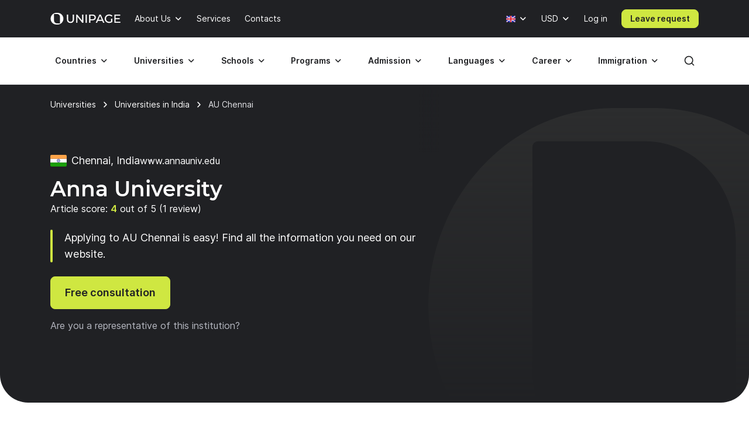

--- FILE ---
content_type: text/html; charset=UTF-8
request_url: https://www.unipage.net/en/16327/anna_university
body_size: 19645
content:
<!DOCTYPE html>
<html lang="en">
    <head>
    <meta charset="utf-8">
    <meta name="viewport" content="width=device-width, initial-scale=1">
    <title>Tuition fees at Anna University, Chennai – UniPage</title>
	<meta property="og:title" content="Anna University">
<meta property="og:type" content="article">
<meta property="og:url" content="https://www.unipage.net/en/16327/anna_university">
<meta property="og:site_name" content="UniPage">
<meta property="og:description" content="Applying to AU Chennai is easy! Find all the information you need on our website.">
<meta property="vk:image" content="https://t1.unipage.net/src/og-cover-vk-default.png">
<meta property="og:image" content="https://t1.unipage.net/src/og-cover-tg-default.png">
<meta name="twitter:card" content="summary_large_image">
<meta name="description" content="Applying to AU Chennai is easy! Find all the information you need on our website.">
<meta name="keywords" content="AU Chennai, tuition fee, admission process, scholarships">
<link href="/favicon.ico" rel="icon" sizes="any">
<link type="image/svg+xml" href="/favicon.svg" rel="icon">
<link href="/apple-touch-icon.png" rel="apple-touch-icon">
<link href="/manifest.json" rel="manifest">
<link href="https://www.unipage.net/en/16327/anna_university" rel="canonical">
<link href="https://www.unipage.net/en/16327/anna_university" rel="alternate" hreflang="en">
<link href="https://www.unipage.net/ru/16327/anna_university" rel="alternate" hreflang="ru">
<link href="/css/index.css?v=1768468643906" rel="stylesheet">
<link href="/css/icons.css?v=1768468652599" rel="stylesheet">
<link href="/css/print.css?v=1768468643908" rel="stylesheet" media="print">
<link href="/css/flags.css?v=1768468652603" rel="stylesheet" media="print" onload="this.media=&quot;all&quot;">
            
<script>
    window.growthbook_config = window.growthbook_config || {};
    window.growthbook_config.attributes = {
        isLoudCtaExperimentAllowed: false,
        isWebinarPromoPopupRendered: false,
        isWebinarPromoBannerRendered: false,
        isWebinarStarted: true,
        isCareerCounsellingCtaRendered: false,
    };

    (function waitForGrowthbookReady() {
        function check() {
            if (window._growthbook && window._growthbook.ready) {
                window.dispatchEvent(new CustomEvent("growthbookReady", {
                    detail: window._growthbook
                }));
            } else {
                requestAnimationFrame(check);
            }
        }

        check();
    })();
</script>

<script async
        id="growthbook-script"
        data-api-host="https://cdn.growthbook.io"
        data-client-key=sdk-lLAGqcQ9WLMCGcMc        src="https://cdn.jsdelivr.net/npm/@growthbook/growthbook/dist/bundles/auto.min.js"
></script>                    
    
<script>(function(w,d,s,l,i){w[l]=w[l]||[];w[l].push({'gtm.start':new Date().getTime(),event:'gtm.js'});var f=d.getElementsByTagName(s)[0],j=d.createElement(s),dl=l!='dataLayer'?'&l='+l:'';j.async=true;j.src= 'https://www.googletagmanager.com/gtm.js?id='+i+dl;f.parentNode.insertBefore(j,f);})(window,document,'script','dataLayer','GTM-KQMGKGT');</script>	<meta name="csrf-param" content="_csrf">
<meta name="csrf-token" content="Y5szuAQ7FlXAQWG11ev_UYOZFTFH2eKYonQjR6eUwXUi11jMZmouCvETL-eQk68J7slfUCaOgP2RBRB0nqSrPQ==">
    <link type="font/woff2" href="/fonts/montserrat/montserrat-semibold.woff2" rel="preload" as="font" crossorigin><link type="font/woff2" href="/fonts/inter/inter-semibold.woff2" rel="preload" as="font" crossorigin><link type="font/woff2" href="/fonts/inter/inter-regular.woff2" rel="preload" as="font" crossorigin>    
<script type="text/javascript" >
    (function(m,e,t,r,i,k,a){m[i]=m[i]||function(){(m[i].a=m[i].a||[]).push(arguments)};m[i].l=1*new Date();k=e.createElement(t),a=e.getElementsByTagName(t)[0],k.async=1,k.src=r,a.parentNode.insertBefore(k,a)})(window, document, "script", "https://mc.yandex.ru/metrika/tag.js", "ym");

    ym(84469840, "init", {
        clickmap:true,
        trackLinks:true,
        accurateTrackBounce:true,
        webvisor:true
    });
</script>    </head>
<body>
<body class="">

<noscript><iframe src="https://www.googletagmanager.com/ns.html?id=GTM-KQMGKGT" height="0" width="0" style="display:none;visibility:hidden"></iframe></noscript>
<div class="header">
    <nav class="header__nav">
        <div class="header__top-bar">
            <div class="header__top-bar-container container">
                
<a class="logo header__logo" href="/en/home" title="Home page" aria-label="Home page"><span class="logo__image" aria-hidden="true"></span></a>                <ul class="header__top-bar-list">
                    
                    
<li class="menu-item menu-item_level_first dropdown" id="about-submenu" data-dropdown="container">
    <button class="menu-item__button button dropdown-toggle"
            id="about"
            type="button"
            aria-haspopup="true"
            data-dropdown="toggle"
            data-ga-event="x_impression x_click"
            data-ga-category="top-nav"
            data-ga-label="about-us">
        About Us    </button>
    <div class="dropdown-menu dropdown-menu_position_left transition-none" data-dropdown="menu">
        
<div class="dropdown-header ">
            <button class="dropdown-header__return-button button button_tertiary button_size_m button_icon button_round"
                type="button"
                aria-label="Return"
                data-dropdown="return">
            <span class="icon icon-arrow-left" aria-hidden="true"></span>
        </button>
    
            <span class="dropdown-header__title" aria-hidden="true">About Us</span>
    
    <button class="dropdown-header__close-button button button_x close-button"
            type="button"
            aria-label="Close"
            data-dropdown="close">
    </button>
</div>
        <div class="dropdown-menu__container">
            <ul class="dropdown-menu__list" aria-labelledby="about">
                                                            <li class="dropdown-list-item dropdown-list-item_size_s">
                            <a href="/en/company" data-ga-event="x_impression x_click" data-ga-category="top-nav" data-ga-label="company">Company</a>                        </li>
                                                                                <li class="dropdown-list-item dropdown-list-item_size_s">
                            <a href="/en/team" data-ga-event="x_impression x_click" data-ga-category="top-nav" data-ga-label="team">Mentors</a>                        </li>
                                                                                <li class="dropdown-list-item dropdown-list-item_size_s">
                            <a href="/en/editorial" data-ga-event="x_impression x_click" data-ga-category="top-nav" data-ga-label="editorial">Editorial</a>                        </li>
                                                                                <li class="dropdown-list-item dropdown-list-item_size_s">
                            <a href="/en/ads" target="_blank" data-ga-event="x_impression x_click" data-ga-category="top-nav" data-ga-label="mediakit">Advertising</a>                        </li>
                                                                                                                    <li class="dropdown-list-item dropdown-list-item_size_s">
                            <a href="/en/join_us" data-ga-event="x_impression x_click" data-ga-category="top-nav" data-ga-label="careers">Jobs</a>                        </li>
                                                                                <li class="dropdown-list-item dropdown-list-item_size_s">
                            <a href="/en/for_agents" data-ga-event="x_impression x_click" data-ga-category="top-nav" data-ga-label="referral">Referral program</a>                        </li>
                                                </ul>
        </div>
    </div>
</li>
                    <li class="menu-item menu-item_level_first">
                        <a class="menu-item__button button"
                           href="/en/services"
                           data-ga-event="x_impression x_click"
                           data-ga-category="top-nav"
                           data-ga-label="services">
                            Services                        </a>
                    </li>

                    
                                            <li class="menu-item menu-item_level_first">
                            <a class="menu-item__button button"
                               href="/en/contacts"
                               data-ga-event="x_impression x_click"
                               data-ga-category="top-nav"
                               data-ga-label="contacts">
                                Contacts                            </a>
                        </li>
                                    </ul>
                <ul class="header__controls" id="localisation-submenu" data-dropdown="container" aria-label="Language and currency">
                    
<li class="header__language menu-item menu-item_level_first dropdown language-menu" id="language-container" data-dropdown="container">
    <button class="header__language-toggle menu-item__button button dropdown-toggle"
            id="language-toggle"
            type="button"
            aria-label="Language"
            aria-haspopup="true"
            data-dropdown="toggle">
        <span class="flag flag-uk"></span>    </button>
    <div class="dropdown-menu dropdown-menu_position_right transition-none" id="language-menu" data-dropdown="menu">
        <span class="dropdown-menu__list-title"
              id="language-menu-list-title"
              aria-hidden="true">
            Language        </span>
        <ul class="dropdown-menu__list header__language-list" id="language-menu-list" aria-labelledby="language-toggle">
                            <li class="dropdown-list-item dropdown-list-item_size_s">
                    <a href="#" class="language-link" data-hreflang=ru>
                        Russian                    </a>
                </li>
                            <li class="dropdown-list-item dropdown-list-item_size_s checked">
                    <a href="#" class="language-link" data-hreflang=en>
                        English                    </a>
                </li>
                    </ul>
    </div>
</li>                    
<li class="header__currency menu-item menu-item_level_first dropdown currency-menu" id="currency-container" data-dropdown="container">
    <button class="menu-item__button button dropdown-toggle"
            id="currency-toggle"
            type="button"
            aria-label="Currency"
            aria-haspopup="true"
            data-dropdown="toggle">
        USD    </button>
    <div class="dropdown-menu dropdown-menu_position_right transition-none" id="currency-menu" data-dropdown="menu">
        
<div class="dropdown-header ">
            <button class="dropdown-header__return-button button button_tertiary button_size_m button_icon button_round"
                type="button"
                aria-label="Return"
                data-dropdown="return">
            <span class="icon icon-arrow-left" aria-hidden="true"></span>
        </button>
    
            <span class="dropdown-header__title" aria-hidden="true">Language and currency</span>
    
    <button class="dropdown-header__close-button button button_x close-button"
            type="button"
            aria-label="Close"
            data-dropdown="close">
    </button>
</div>
        <div class="dropdown-menu__container" id="currency-menu-container">
            <span class="dropdown-menu__list-title" aria-hidden="true">Currency</span>
            <div class="dropdown-menu__search form-control-icon__wrapper">
                <label for="currency-search" class="visually-hidden">Find currency: </label>
                <input class="form-control form-control-icon"
                       id="currency-search"
                       type="text"
                       name="currency-search"
                       aria-label="Find currency"
                       placeholder="Find currency">
            </div>
            <ul class="dropdown-menu__list" aria-labelledby="currency-toggle">
                                    <li class="dropdown-list-item dropdown-list-item_size_s dropdown-list-item_currency checked">
                        <a class="currency-link"
                           href="#"
                           data-currency="USD">
                            <span>USD</span>
                            <span>US dollar</span>
                        </a>
                    </li>
                                    <li class="dropdown-list-item dropdown-list-item_size_s dropdown-list-item_currency">
                        <a class="currency-link"
                           href="#"
                           data-currency="EUR">
                            <span>EUR</span>
                            <span>Euro</span>
                        </a>
                    </li>
                                    <li class="dropdown-list-item dropdown-list-item_size_s dropdown-list-item_currency">
                        <a class="currency-link"
                           href="#"
                           data-currency="RUB">
                            <span>RUB</span>
                            <span>Russian ruble</span>
                        </a>
                    </li>
                                    <li class="dropdown-list-item dropdown-list-item_size_s dropdown-list-item_currency">
                        <a class="currency-link"
                           href="#"
                           data-currency="KZT">
                            <span>KZT</span>
                            <span>Kazakhstani tenge</span>
                        </a>
                    </li>
                                    <li class="dropdown-list-item dropdown-list-item_size_s dropdown-list-item_currency">
                        <a class="currency-link"
                           href="#"
                           data-currency="UAH">
                            <span>UAH</span>
                            <span>Ukrainian hryvnia</span>
                        </a>
                    </li>
                                    <li class="dropdown-list-item dropdown-list-item_size_s dropdown-list-item_currency">
                        <a class="currency-link"
                           href="#"
                           data-currency="UZS">
                            <span>UZS</span>
                            <span>Uzbekistan sum</span>
                        </a>
                    </li>
                                    <li class="dropdown-list-item dropdown-list-item_size_s dropdown-list-item_currency">
                        <a class="currency-link"
                           href="#"
                           data-currency="BYN">
                            <span>BYN</span>
                            <span>Belarusian ruble</span>
                        </a>
                    </li>
                                    <li class="dropdown-list-item dropdown-list-item_size_s dropdown-list-item_currency">
                        <a class="currency-link"
                           href="#"
                           data-currency="KGS">
                            <span>KGS</span>
                            <span>Kyrgystani som</span>
                        </a>
                    </li>
                                    <li class="dropdown-list-item dropdown-list-item_size_s dropdown-list-item_currency">
                        <a class="currency-link"
                           href="#"
                           data-currency="AZN">
                            <span>AZN</span>
                            <span>Azerbaijani manat</span>
                        </a>
                    </li>
                                    <li class="dropdown-list-item dropdown-list-item_size_s dropdown-list-item_currency">
                        <a class="currency-link"
                           href="#"
                           data-currency="TRY">
                            <span>TRY</span>
                            <span>Turkish lira</span>
                        </a>
                    </li>
                                    <li class="dropdown-list-item dropdown-list-item_size_s dropdown-list-item_currency">
                        <a class="currency-link"
                           href="#"
                           data-currency="TMT">
                            <span>TMT</span>
                            <span>Turkmenistani manat</span>
                        </a>
                    </li>
                                    <li class="dropdown-list-item dropdown-list-item_size_s dropdown-list-item_currency">
                        <a class="currency-link"
                           href="#"
                           data-currency="PLN">
                            <span>PLN</span>
                            <span>Polish zloty</span>
                        </a>
                    </li>
                                    <li class="dropdown-list-item dropdown-list-item_size_s dropdown-list-item_currency">
                        <a class="currency-link"
                           href="#"
                           data-currency="GEL">
                            <span>GEL</span>
                            <span>Georgian lari</span>
                        </a>
                    </li>
                                    <li class="dropdown-list-item dropdown-list-item_size_s dropdown-list-item_currency">
                        <a class="currency-link"
                           href="#"
                           data-currency="GBP">
                            <span>GBP</span>
                            <span>Pound sterling</span>
                        </a>
                    </li>
                                    <li class="dropdown-list-item dropdown-list-item_size_s dropdown-list-item_currency">
                        <a class="currency-link"
                           href="#"
                           data-currency="NGN">
                            <span>NGN</span>
                            <span>Nigerian naira</span>
                        </a>
                    </li>
                                    <li class="dropdown-list-item dropdown-list-item_size_s dropdown-list-item_currency">
                        <a class="currency-link"
                           href="#"
                           data-currency="INR">
                            <span>INR</span>
                            <span>Indian rupee</span>
                        </a>
                    </li>
                                    <li class="dropdown-list-item dropdown-list-item_size_s dropdown-list-item_currency">
                        <a class="currency-link"
                           href="#"
                           data-currency="ILS">
                            <span>ILS</span>
                            <span>Israeli shekel</span>
                        </a>
                    </li>
                                    <li class="dropdown-list-item dropdown-list-item_size_s dropdown-list-item_currency">
                        <a class="currency-link"
                           href="#"
                           data-currency="MDL">
                            <span>MDL</span>
                            <span>Moldovan leu</span>
                        </a>
                    </li>
                                    <li class="dropdown-list-item dropdown-list-item_size_s dropdown-list-item_currency">
                        <a class="currency-link"
                           href="#"
                           data-currency="AMD">
                            <span>AMD</span>
                            <span>Armenian dram</span>
                        </a>
                    </li>
                                    <li class="dropdown-list-item dropdown-list-item_size_s dropdown-list-item_currency">
                        <a class="currency-link"
                           href="#"
                           data-currency="LVL">
                            <span>LVL</span>
                            <span>Latvian lats</span>
                        </a>
                    </li>
                                    <li class="dropdown-list-item dropdown-list-item_size_s dropdown-list-item_currency">
                        <a class="currency-link"
                           href="#"
                           data-currency="PHP">
                            <span>PHP</span>
                            <span>Philippine peso</span>
                        </a>
                    </li>
                                    <li class="dropdown-list-item dropdown-list-item_size_s dropdown-list-item_currency">
                        <a class="currency-link"
                           href="#"
                           data-currency="TJS">
                            <span>TJS</span>
                            <span>Tajikistani somoni</span>
                        </a>
                    </li>
                                    <li class="dropdown-list-item dropdown-list-item_size_s dropdown-list-item_currency">
                        <a class="currency-link"
                           href="#"
                           data-currency="PKR">
                            <span>PKR</span>
                            <span>Pakistani rupee</span>
                        </a>
                    </li>
                                    <li class="dropdown-list-item dropdown-list-item_size_s dropdown-list-item_currency">
                        <a class="currency-link"
                           href="#"
                           data-currency="AUD">
                            <span>AUD</span>
                            <span>Australian dollar</span>
                        </a>
                    </li>
                                    <li class="dropdown-list-item dropdown-list-item_size_s dropdown-list-item_currency">
                        <a class="currency-link"
                           href="#"
                           data-currency="CAD">
                            <span>CAD</span>
                            <span>Canadian dollar</span>
                        </a>
                    </li>
                                    <li class="dropdown-list-item dropdown-list-item_size_s dropdown-list-item_currency">
                        <a class="currency-link"
                           href="#"
                           data-currency="CHF">
                            <span>CHF</span>
                            <span>Swiss franc</span>
                        </a>
                    </li>
                                    <li class="dropdown-list-item dropdown-list-item_size_s dropdown-list-item_currency">
                        <a class="currency-link"
                           href="#"
                           data-currency="CNY">
                            <span>CNY</span>
                            <span>Yuan renminbi</span>
                        </a>
                    </li>
                                    <li class="dropdown-list-item dropdown-list-item_size_s dropdown-list-item_currency">
                        <a class="currency-link"
                           href="#"
                           data-currency="JPY">
                            <span>JPY</span>
                            <span>Japanese yen</span>
                        </a>
                    </li>
                                    <li class="dropdown-list-item dropdown-list-item_size_s dropdown-list-item_currency">
                        <a class="currency-link"
                           href="#"
                           data-currency="RSD">
                            <span>RSD</span>
                            <span>Serbian dinar</span>
                        </a>
                    </li>
                            </ul>
        </div>
    </div>
</li>                </ul>

                

                
    <div class="menu-item menu-item_level_first header__user-login">
        <a class="menu-item__button button" href="/en/user/login">Log in</a>
    </div>

                                    <a class="header__cta-button button button_primary button_size_s button_inverted request-button" href="/en/request/create" data-desktop-button-type="primary" data-tablet-button-type="primary" data-ga-category="button_cta_nav" data-ga-event="x_impression x_click" data-ga-label="Leave request">Leave request</a>                
                <button class="header__burger-button button button_inverted button_tertiary button_size_m button_icon" type="button" aria-label="Меню" aria-haspopup="true">
                    <span class="icon icon-menu" aria-hidden="true"></span>
                </button>
                <div class="dropdown-backdrop transition-none"></div>
            </div>
        </div>
        <div class="header__menu transition-none" id="header-menu" data-dropdown="menu">
            
<div class="dropdown-header header__menu-header dropdown">
    
    
    <button class="dropdown-header__close-button button button_x close-button"
            type="button"
            aria-label="Close"
            data-dropdown="close">
    </button>
</div>
            <div class="header__menu-search">
		        <div id="search-submenu" class="menu-item menu-item_level_second dropdown" data-dropdown="container"><button type="button" id="search" class="menu-search__toggle-button menu-item__button button dropdown-toggle" aria-haspopup="true" data-dropdown="toggle" data-ga-event="x_impression x_click" data-ga-category="top-nav-submenu" data-ga-label="search">Search</button><div class="dropdown-menu dropdown-submenu transition-none dropdown-menu_position_left" data-dropdown="menu">
<div class="dropdown-header ">
            <button class="dropdown-header__return-button button button_tertiary button_size_m button_icon button_round"
                type="button"
                aria-label="Return"
                data-dropdown="return">
            <span class="icon icon-arrow-left" aria-hidden="true"></span>
        </button>
    
            <span class="dropdown-header__title" aria-hidden="true">Search</span>
    
    <button class="dropdown-header__close-button button button_x close-button"
            type="button"
            aria-label="Close"
            data-dropdown="close">
    </button>
</div><div class="dropdown-menu__container dropdown-submenu__container dropdown-submenu__container_but_tertiary" aria-labelledby="search">
<div class="global-search hidden-desktop">
	<select id="mobile-global-search-input" class="global-search__input hidden-desktop" name="search-query" data-type="select" autocomplete="off" placeholder="Search" data-remote="/api/search/all" data-clear-cache-after-request data-no-close data-client-search-by="q" data-load-throttle="1000" data-on-change="value =&gt; {this.element.tomselect.clear(); window.location.href = value}" data-on-initialize="() =&gt; {
			    this.element.tomselect.dropdown.prepend(document.querySelector(&quot;.global-search__scope-mobile&quot;));
                this.element.tomselect.control.append(document.querySelector(&quot;#global-search-actions-mobile&quot;));
            }" data-dependencies="{&quot;scope&quot;:&quot;input[name=\&quot;mobile-search-scope\&quot;]&quot;}" data-item-render="inject" data-option-render="inject" data-no-results-text="No results found for " data-add-option-text="Add "></select>
    <div class="global-search__actions" id="global-search-actions-mobile">
        <button class="button button_tertiary global-search__clear-button" id="global-search-clear-mobile"><span class="icon icon-x"></span></button>
    </div>

    <div class="global-search__scope-mobile" data-scroll-area>
		<label class="form-radio form-radio_inline active"><input type="radio" name="mobile-search-scope" value="all" checked><span>All</span></label>
		<label class="form-radio form-radio_inline"><input type="radio" name="mobile-search-scope" value="page"><span>Article</span></label>
		<label class="form-radio form-radio_inline"><input type="radio" name="mobile-search-scope" value="university"><span>University</span></label>    </div>
</div>
</div></div></div>            </div>

            <div class="header__menu-container container">
                
<div class="global-search">
    <div class="global-search__panel hidden-mobile container hidden">
        <select id="global-search-input" class="global-search__input hidden-mobile" name="search-query" required data-type="select" autocomplete="off" data-remote="/api/search/all" data-clear-cache-after-request data-no-close data-client-search-by="q" data-load-throttle="1000" data-on-change="value =&gt; {this.element.tomselect.clear(); window.location.href = value}" data-on-initialize="() =&gt; {this.element.tomselect.control.append(document.querySelector(&quot;#global-search-actions&quot;))}" data-dependencies="{&quot;scope&quot;:&quot;#global-search-scope&quot;}" data-item-render="inject" data-option-render="inject" data-no-results-text="No results found for " data-add-option-text="Add "></select>
        <div class="global-search__actions" id="global-search-actions">
            <button class="button button_tertiary global-search__clear-button" id="global-search-clear"><span class="icon icon-x"></span></button>

            <select id="global-search-scope" class="form-control global-search__scope hidden-mobile" name="scope" data-type="select" autocomplete="off" data-noinput data-on-change="value =&gt; {const search = document.querySelector(&quot;#global-search-input&quot;)[&quot;internalTomSelect&quot;]; const query = search.lastQuery; search.clearOptions(); search.load(query); search.refreshOptions(null)}" data-no-results-text="No results found for " data-add-option-text="Add "><option value="all" selected>All</option><option value="page">Article</option><option value="university">University</option></select>        </div>

        <button class="global-search__close-button button button_x close-button"
                type="button"
                aria-label="Close search">
        </button>
    </div>
</div>

                <ul class="header__menu-list">
                                            <li id="countries-submenu" class="menu-item menu-item_level_second dropdown" data-dropdown="container"><button type="button" id="countries" class="menu-item__button button dropdown-toggle" aria-haspopup="true" data-dropdown="toggle" data-ga-event="x_impression x_click" data-ga-category="top-nav-submenu" data-ga-label="countries">Countries</button><div class="dropdown-menu dropdown-submenu transition-none dropdown-menu_position_left" data-dropdown="menu">
<div class="dropdown-header ">
            <button class="dropdown-header__return-button button button_tertiary button_size_m button_icon button_round"
                type="button"
                aria-label="Return"
                data-dropdown="return">
            <span class="icon icon-arrow-left" aria-hidden="true"></span>
        </button>
    
            <span class="dropdown-header__title" aria-hidden="true">Countries</span>
    
    <button class="dropdown-header__close-button button button_x close-button"
            type="button"
            aria-label="Close"
            data-dropdown="close">
    </button>
</div><ul class="dropdown-menu__container dropdown-submenu__container dropdown-submenu__container_but_secondary" aria-labelledby="countries"><li class="dropdown-submenu__primary"><h2 id="countries-english-speaking" class="dropdown-menu__list-title">English-speaking</h2><ul class="dropdown-menu__list" aria-labelledby="countries-english-speaking">
<li class="dropdown-list-item dropdown-list-item_size_s"><a href="/en/study_usa" data-ga-event="x_impression x_click" data-ga-category="top-nav-submenu" data-ga-label="countries_usa"><span class="flag flag-us" aria-hidden="true"></span><span>USA</span></a></li>
<li class="dropdown-list-item dropdown-list-item_size_s"><a href="/en/study_uk" data-ga-event="x_impression x_click" data-ga-category="top-nav-submenu" data-ga-label="countries_united-kingdom"><span class="flag flag-uk" aria-hidden="true"></span><span>United Kingdom</span></a></li>
<li class="dropdown-list-item dropdown-list-item_size_s"><a href="/en/study_australia" data-ga-event="x_impression x_click" data-ga-category="top-nav-submenu" data-ga-label="countries_australia"><span class="flag flag-au" aria-hidden="true"></span><span>Australia</span></a></li>
<li class="dropdown-list-item dropdown-list-item_size_s"><a href="/en/study_canada" data-ga-event="x_impression x_click" data-ga-category="top-nav-submenu" data-ga-label="countries_canada"><span class="flag flag-ca" aria-hidden="true"></span><span>Canada</span></a></li>
<li class="dropdown-list-item dropdown-list-item_size_s"><a href="/en/study_ireland" data-ga-event="x_impression x_click" data-ga-category="top-nav-submenu" data-ga-label="countries_ireland"><span class="flag flag-ie" aria-hidden="true"></span><span>Ireland</span></a></li>
</ul><h2 id="countries-europe" class="dropdown-menu__list-title">Europe</h2><ul class="dropdown-menu__list" aria-labelledby="countries-europe">
<li class="dropdown-list-item dropdown-list-item_size_s"><a href="/en/study_germany" data-ga-event="x_impression x_click" data-ga-category="top-nav-submenu" data-ga-label="countries_germany"><span class="flag flag-de" aria-hidden="true"></span><span>Germany</span></a></li>
<li class="dropdown-list-item dropdown-list-item_size_s"><a href="/en/study_france" data-ga-event="x_impression x_click" data-ga-category="top-nav-submenu" data-ga-label="countries_france"><span class="flag flag-fr" aria-hidden="true"></span><span>France</span></a></li>
<li class="dropdown-list-item dropdown-list-item_size_s"><a href="/en/study_netherlands" data-ga-event="x_impression x_click" data-ga-category="top-nav-submenu" data-ga-label="countries_netherlands"><span class="flag flag-nl" aria-hidden="true"></span><span>Netherlands</span></a></li>
<li class="dropdown-list-item dropdown-list-item_size_s"><a href="/en/study_spain" data-ga-event="x_impression x_click" data-ga-category="top-nav-submenu" data-ga-label="countries_spain"><span class="flag flag-es" aria-hidden="true"></span><span>Spain</span></a></li>
<li class="dropdown-list-item dropdown-list-item_size_s"><a href="/en/study_italy" data-ga-event="x_impression x_click" data-ga-category="top-nav-submenu" data-ga-label="countries_italy"><span class="flag flag-it" aria-hidden="true"></span><span>Italy</span></a></li>
</ul><h2 id="countries-asia" class="dropdown-menu__list-title">Asia</h2><ul class="dropdown-menu__list" aria-labelledby="countries-asia">
<li class="dropdown-list-item dropdown-list-item_size_s"><a href="/en/study_china" data-ga-event="x_impression x_click" data-ga-category="top-nav-submenu" data-ga-label="countries_china"><span class="flag flag-cn" aria-hidden="true"></span><span>China</span></a></li>
<li class="dropdown-list-item dropdown-list-item_size_s"><a href="/en/study_japan" data-ga-event="x_impression x_click" data-ga-category="top-nav-submenu" data-ga-label="countries_japan"><span class="flag flag-jp" aria-hidden="true"></span><span>Japan</span></a></li>
<li class="dropdown-list-item dropdown-list-item_size_s"><a href="/en/study_south_korea" data-ga-event="x_impression x_click" data-ga-category="top-nav-submenu" data-ga-label="countries_south-korea"><span class="flag flag-kr" aria-hidden="true"></span><span>South Korea</span></a></li>
<li class="dropdown-list-item dropdown-list-item_size_s"><a href="/en/study_turkey" data-ga-event="x_impression x_click" data-ga-category="top-nav-submenu" data-ga-label="countries_turkey"><span class="flag flag-tr" aria-hidden="true"></span><span>Turkey</span></a></li>

<li class="dropdown-list-item dropdown-list-item_size_s"><a href="/en/study_singapore" data-ga-event="x_impression x_click" data-ga-category="top-nav-submenu" data-ga-label="countries_singapore"><span class="flag flag-sg" aria-hidden="true"></span><span>Singapore</span></a></li>
</ul></li><li class="dropdown-submenu__tertiary"><ul class="dropdown-menu__list">
<li><a class="button button_tertiary button_size_s" href="/en/study_countries" data-desktop-button-type="tertiary" data-ga-event="x_impression x_click" data-ga-category="top-nav-submenu" data-ga-label="countries_all-countries" data-tablet-button-type="primary"><span>All countries</span><span class="icon icon-arrow-right hidden-mobile hidden-tablet" aria-hidden="true"></span></a></li>
</ul></li></ul></div></li>                                            <li id="universities-submenu" class="menu-item menu-item_level_second dropdown" data-dropdown="container"><button type="button" id="universities" class="menu-item__button button dropdown-toggle" aria-haspopup="true" data-dropdown="toggle" data-ga-event="x_impression x_click" data-ga-category="top-nav-submenu" data-ga-label="universities">Universities</button><div class="dropdown-menu dropdown-submenu transition-none dropdown-menu_position_left" data-dropdown="menu">
<div class="dropdown-header ">
            <button class="dropdown-header__return-button button button_tertiary button_size_m button_icon button_round"
                type="button"
                aria-label="Return"
                data-dropdown="return">
            <span class="icon icon-arrow-left" aria-hidden="true"></span>
        </button>
    
            <span class="dropdown-header__title" aria-hidden="true">Universities</span>
    
    <button class="dropdown-header__close-button button button_x close-button"
            type="button"
            aria-label="Close"
            data-dropdown="close">
    </button>
</div><ul class="dropdown-menu__container dropdown-submenu__container" aria-labelledby="universities"><li class="dropdown-submenu__primary"><h2 id="universities-popular-destinations" class="dropdown-menu__list-title">Popular destinations</h2><ul class="dropdown-menu__list" aria-labelledby="universities-popular-destinations">
<li class="dropdown-list-item dropdown-list-item_size_s"><a href="/en/universities_usa" data-ga-event="x_impression x_click" data-ga-category="top-nav-submenu" data-ga-label="universities_usa"><span class="flag flag-us" aria-hidden="true"></span><span>USA</span></a></li>
<li class="dropdown-list-item dropdown-list-item_size_s"><a href="/en/universities_uk" data-ga-event="x_impression x_click" data-ga-category="top-nav-submenu" data-ga-label="universities_united-kingdom"><span class="flag flag-uk" aria-hidden="true"></span><span>United Kingdom</span></a></li>
<li class="dropdown-list-item dropdown-list-item_size_s"><a href="/en/universities_germany" data-ga-event="x_impression x_click" data-ga-category="top-nav-submenu" data-ga-label="universities_germany"><span class="flag flag-de" aria-hidden="true"></span><span>Germany</span></a></li>
<li class="dropdown-list-item dropdown-list-item_size_s"><a href="/en/universities_netherlands" data-ga-event="x_impression x_click" data-ga-category="top-nav-submenu" data-ga-label="universities_the-netherlands"><span class="flag flag-nl" aria-hidden="true"></span><span>Netherlands</span></a></li>
<li class="dropdown-list-item dropdown-list-item_size_s"><a href="/en/universities_canada" data-ga-event="x_impression x_click" data-ga-category="top-nav-submenu" data-ga-label="universities_canada"><span class="flag flag-ca" aria-hidden="true"></span><span>Canada</span></a></li>
</ul></li><li class="dropdown-submenu__secondary"><ul class="dropdown-menu__list">
<li class="dropdown-list-item dropdown-list-item_size_s dropdown-list-item_filled"><a href="/en/universities_ranking" data-ga-event="x_impression x_click" data-ga-category="top-nav-submenu" data-ga-label="universities_best-universities"><span>Best universities</span></a></li>
<li class="dropdown-list-item dropdown-list-item_size_s dropdown-list-item_filled"><a href="/en/universities_free" data-ga-event="x_impression x_click" data-ga-category="top-nav-submenu" data-ga-label="universities_free-universities-abroad"><span>Free universities abroad</span></a></li>
<li class="dropdown-list-item dropdown-list-item_size_s dropdown-list-item_filled"><a href="/en/universities_europe_affordable" data-ga-event="x_impression x_click" data-ga-category="top-nav-submenu" data-ga-label="universities_affordable-universities-in-europe"><span>Affordable universities in Europe </span></a></li>
<li class="dropdown-list-item dropdown-list-item_size_s dropdown-list-item_filled"><a href="/en/colleges_community_usa" data-ga-event="x_impression x_click" data-ga-category="top-nav-submenu" data-ga-label="universities_community-colleges"><span>Community colleges</span></a></li>
<li class="dropdown-list-item dropdown-list-item_size_s dropdown-list-item_filled"><a href="/en/rankings" data-ga-event="x_impression x_click" data-ga-category="top-nav-submenu" data-ga-label="universities_world-university-rankings"><span>World university rankings</span></a></li>
</ul></li><li class="dropdown-submenu__tertiary"><ul class="dropdown-menu__list">
<li><a class="button button_tertiary button_size_s" href="/en/universities_countries" data-desktop-button-type="tertiary" data-ga-event="x_impression x_click" data-ga-category="top-nav-submenu" data-ga-label="universities_all-countries" data-tablet-button-type="primary"><span>All countries</span><span class="icon icon-arrow-right hidden-mobile hidden-tablet" aria-hidden="true"></span></a></li>
<li><a class="button button_tertiary button_size_s" href="/en/universities" data-desktop-button-type="tertiary" data-ga-event="x_impression x_click" data-ga-category="top-nav-submenu" data-ga-label="universities_universities-search" data-tablet-button-type="secondary" data-desktop-button-text="Universities search" data-tablet-button-text="Universities search"><span>Universities search</span><span class="icon icon-arrow-right hidden-mobile hidden-tablet" aria-hidden="true"></span></a></li>
</ul></li></ul></div></li>                                            <li id="schools-submenu" class="menu-item menu-item_level_second dropdown" data-dropdown="container"><button type="button" id="schools" class="menu-item__button button dropdown-toggle" aria-haspopup="true" data-dropdown="toggle" data-ga-event="x_impression x_click" data-ga-category="top-nav-submenu" data-ga-label="schools">Schools</button><div class="dropdown-menu dropdown-submenu transition-none dropdown-menu_position_left" data-dropdown="menu">
<div class="dropdown-header ">
            <button class="dropdown-header__return-button button button_tertiary button_size_m button_icon button_round"
                type="button"
                aria-label="Return"
                data-dropdown="return">
            <span class="icon icon-arrow-left" aria-hidden="true"></span>
        </button>
    
            <span class="dropdown-header__title" aria-hidden="true">Schools</span>
    
    <button class="dropdown-header__close-button button button_x close-button"
            type="button"
            aria-label="Close"
            data-dropdown="close">
    </button>
</div><ul class="dropdown-menu__container dropdown-submenu__container" aria-labelledby="schools"><li class="dropdown-submenu__primary"><h2 id="schools-popular-destinations" class="dropdown-menu__list-title">Popular destinations</h2><ul class="dropdown-menu__list" aria-labelledby="schools-popular-destinations">
<li class="dropdown-list-item dropdown-list-item_size_s"><a href="/en/schools_usa" data-ga-event="x_impression x_click" data-ga-category="top-nav-submenu" data-ga-label="schools_usa"><span class="flag flag-us" aria-hidden="true"></span><span>USA</span></a></li>
<li class="dropdown-list-item dropdown-list-item_size_s"><a href="/en/secondary_education_uk" data-ga-event="x_impression x_click" data-ga-category="top-nav-submenu" data-ga-label="schools_united-kingdom"><span class="flag flag-uk" aria-hidden="true"></span><span>United Kingdom</span></a></li>



<li class="dropdown-list-item dropdown-list-item_size_s"><a href="/en/schools_china" data-ga-event="x_impression x_click" data-ga-category="top-nav-submenu" data-ga-label="schools_china"><span class="flag flag-cn" aria-hidden="true"></span><span>China</span></a></li>
<li class="dropdown-list-item dropdown-list-item_size_s"><a href="/en/schools_estonia" data-ga-event="x_impression x_click" data-ga-category="top-nav-submenu" data-ga-label="schools_estonia"><span class="flag flag-ee" aria-hidden="true"></span><span>Estonia</span></a></li>
<li class="dropdown-list-item dropdown-list-item_size_s"><a href="/en/schools_malaysia" data-ga-event="x_impression x_click" data-ga-category="top-nav-submenu" data-ga-label="schools_malaysia"><span class="flag flag-my" aria-hidden="true"></span><span>Malaysia</span></a></li>
</ul></li><li class="dropdown-submenu__secondary"><ul class="dropdown-menu__list">
<li class="dropdown-list-item dropdown-list-item_size_s dropdown-list-item_filled"><a href="/en/programs_a_level_uk" data-ga-event="x_impression x_click" data-ga-category="top-nav-submenu" data-ga-label="schools_a-level"><span>A-level</span></a></li>
<li class="dropdown-list-item dropdown-list-item_size_s dropdown-list-item_filled"><a href="/en/programs_foundation" data-ga-event="x_impression x_click" data-ga-category="top-nav-submenu" data-ga-label="schools_foundation"><span>Foundation</span></a></li>
<li class="dropdown-list-item dropdown-list-item_size_s dropdown-list-item_filled"><a href="/en/advanced_placement" data-ga-event="x_impression x_click" data-ga-category="top-nav-submenu" data-ga-label="schools_advanced-placement-(ap)"><span>Advanced Placement (AP)</span></a></li>

</ul></li><li class="dropdown-submenu__tertiary"><ul class="dropdown-menu__list">
<li><a class="button button_tertiary button_size_s" href="/en/secondary_education_countries" data-desktop-button-type="tertiary" data-ga-event="x_impression x_click" data-ga-category="top-nav-submenu" data-ga-label="schools_all-countries" data-tablet-button-type="primary"><span>All countries</span><span class="icon icon-arrow-right hidden-mobile hidden-tablet" aria-hidden="true"></span></a></li>
<li><a class="button button_tertiary button_size_s" href="/en/secondary_schools" data-desktop-button-type="tertiary" data-ga-event="x_impression x_click" data-ga-category="top-nav-submenu" data-ga-label="schools_schools-search" data-tablet-button-type="secondary"><span>Schools search</span><span class="icon icon-arrow-right hidden-mobile hidden-tablet" aria-hidden="true"></span></a></li>
</ul></li></ul></div></li>                                            <li id="programs-submenu" class="menu-item menu-item_level_second dropdown" data-dropdown="container"><button type="button" id="programs" class="menu-item__button button dropdown-toggle" aria-haspopup="true" data-dropdown="toggle" data-ga-event="x_impression x_click" data-ga-category="top-nav-submenu" data-ga-label="programs">Programs</button><div class="dropdown-menu dropdown-submenu transition-none dropdown-menu_position_left" data-dropdown="menu">
<div class="dropdown-header ">
            <button class="dropdown-header__return-button button button_tertiary button_size_m button_icon button_round"
                type="button"
                aria-label="Return"
                data-dropdown="return">
            <span class="icon icon-arrow-left" aria-hidden="true"></span>
        </button>
    
            <span class="dropdown-header__title" aria-hidden="true">Programs</span>
    
    <button class="dropdown-header__close-button button button_x close-button"
            type="button"
            aria-label="Close"
            data-dropdown="close">
    </button>
</div><ul class="dropdown-menu__container dropdown-submenu__container" aria-labelledby="programs"><li class="dropdown-submenu__primary"><ul class="dropdown-menu__list">
<li class="dropdown-list-item dropdown-list-item_size_s"><a href="/en/higher_education_countries" data-ga-event="x_impression x_click" data-ga-category="top-nav-submenu" data-ga-label="programs_higher-education"><span>Higher education</span></a></li>
<li class="dropdown-list-item dropdown-list-item_size_s"><a href="/en/bachelor_countries" data-ga-event="x_impression x_click" data-ga-category="top-nav-submenu" data-ga-label="programs_bachelor’s-degree"><span>Bachelor’s degree</span></a></li>
<li class="dropdown-list-item dropdown-list-item_size_s"><a href="/en/master_countries" data-ga-event="x_impression x_click" data-ga-category="top-nav-submenu" data-ga-label="programs_master’s-degree"><span>Master’s degree</span></a></li>
<li class="dropdown-list-item dropdown-list-item_size_s"><a href="/en/programs_mba" data-ga-event="x_impression x_click" data-ga-category="top-nav-submenu" data-ga-label="programs_мва"><span>МВА</span></a></li>
<li class="dropdown-list-item dropdown-list-item_size_s"><a href="/en/degree_phd" data-ga-event="x_impression x_click" data-ga-category="top-nav-submenu" data-ga-label="programs_doctorate-degree-(phd)"><span>Doctorate degree (PhD)</span></a></li>
</ul></li><li class="dropdown-submenu__secondary"><ul class="dropdown-menu__list">
<li class="dropdown-list-item dropdown-list-item_size_s dropdown-list-item_filled"><a href="/en/secondary_education_countries" data-ga-event="x_impression x_click" data-ga-category="top-nav-submenu" data-ga-label="programs_secondary-education"><span>Secondary education</span></a></li>
<li class="dropdown-list-item dropdown-list-item_size_s dropdown-list-item_filled"><a href="/en/preparation_countries" data-ga-event="x_impression x_click" data-ga-category="top-nav-submenu" data-ga-label="programs_preparatory-programs"><span>Preparatory programs</span></a></li>
<li class="dropdown-list-item dropdown-list-item_size_s dropdown-list-item_filled"><a href="/en/education_online" data-ga-event="x_impression x_click" data-ga-category="top-nav-submenu" data-ga-label="programs_online-education"><span>Online Education</span></a></li>
<li class="dropdown-list-item dropdown-list-item_size_s dropdown-list-item_filled"><a href="/en/professions" data-ga-event="x_impression x_click" data-ga-category="top-nav-submenu" data-ga-label="programs_professional-education"><span>Professional education </span></a></li>
<li class="dropdown-list-item dropdown-list-item_size_s dropdown-list-item_filled"><a href="/en/programs_summer" data-ga-event="x_impression x_click" data-ga-category="top-nav-submenu" data-ga-label="programs_summer-schools-abroad"><span>Summer schools abroad</span></a></li>
</ul></li><li class="dropdown-submenu__tertiary"><ul class="dropdown-menu__list">
<li><a class="button button_tertiary button_size_s" href="/en/programs" data-desktop-button-type="tertiary" data-ga-event="x_impression x_click" data-ga-category="top-nav-submenu" data-ga-label="programs_academic-programs-search" data-tablet-button-type="primary" data-desktop-button-text="Academic programs search" data-tablet-button-text="Program search"><span>Academic programs search</span><span class="icon icon-arrow-right hidden-mobile hidden-tablet" aria-hidden="true"></span></a></li>
</ul></li></ul></div></li>                                            <li id="admission-submenu" class="menu-item menu-item_level_second dropdown" data-dropdown="container"><button type="button" id="admission" class="menu-item__button button dropdown-toggle" aria-haspopup="true" data-dropdown="toggle" data-ga-event="x_impression x_click" data-ga-category="top-nav-submenu" data-ga-label="admission">Admission</button><div class="dropdown-menu dropdown-submenu transition-none dropdown-menu_position_center" data-dropdown="menu">
<div class="dropdown-header ">
            <button class="dropdown-header__return-button button button_tertiary button_size_m button_icon button_round"
                type="button"
                aria-label="Return"
                data-dropdown="return">
            <span class="icon icon-arrow-left" aria-hidden="true"></span>
        </button>
    
            <span class="dropdown-header__title" aria-hidden="true">Admission</span>
    
    <button class="dropdown-header__close-button button button_x close-button"
            type="button"
            aria-label="Close"
            data-dropdown="close">
    </button>
</div><ul class="dropdown-menu__container dropdown-submenu__container dropdown-submenu__container_but_tertiary" aria-labelledby="admission"><li class="dropdown-submenu__primary"><h2 id="admission-popular-destinations" class="dropdown-menu__list-title">Popular destinations</h2><ul class="dropdown-menu__list" aria-labelledby="admission-popular-destinations">
<li class="dropdown-list-item dropdown-list-item_size_s"><a href="/en/admission_usa" data-ga-event="x_impression x_click" data-ga-category="top-nav-submenu" data-ga-label="admission_usa"><span class="flag flag-us" aria-hidden="true"></span><span>USA</span></a></li>
<li class="dropdown-list-item dropdown-list-item_size_s"><a href="/en/admission_uk" data-ga-event="x_impression x_click" data-ga-category="top-nav-submenu" data-ga-label="admission_united-kingdom"><span class="flag flag-uk" aria-hidden="true"></span><span>United Kingdom</span></a></li>
<li class="dropdown-list-item dropdown-list-item_size_s"><a href="/en/admission_germany" data-ga-event="x_impression x_click" data-ga-category="top-nav-submenu" data-ga-label="admission_germany"><span class="flag flag-de" aria-hidden="true"></span><span>Germany</span></a></li>
<li class="dropdown-list-item dropdown-list-item_size_s"><a href="/en/admission_netherlands" data-ga-event="x_impression x_click" data-ga-category="top-nav-submenu" data-ga-label="admission_the-netherlands"><span class="flag flag-nl" aria-hidden="true"></span><span>Netherlands</span></a></li>
<li class="dropdown-list-item dropdown-list-item_size_s"><a href="/en/admission_canada" data-ga-event="x_impression x_click" data-ga-category="top-nav-submenu" data-ga-label="admission_canada"><span class="flag flag-ca" aria-hidden="true"></span><span>Canada</span></a></li>
<li class="dropdown-list-item dropdown-list-item_size_s"><a href="/en/admission_countries" data-ga-event="x_impression x_click" data-ga-category="top-nav-submenu" data-ga-label="admission_other-countries"><span>Other countries</span></a></li>
</ul><h2 id="admission-exams" class="dropdown-menu__list-title">Exams</h2><ul class="dropdown-menu__list" aria-labelledby="admission-exams">
<li class="dropdown-list-item dropdown-list-item_size_s"><a href="/en/exam_ielts" data-ga-event="x_impression x_click" data-ga-category="top-nav-submenu" data-ga-label="admission_ielts"><span>IELTS</span></a></li>
<li class="dropdown-list-item dropdown-list-item_size_s"><a href="/en/exam_toefl" data-ga-event="x_impression x_click" data-ga-category="top-nav-submenu" data-ga-label="admission_toefl"><span>TOEFL</span></a></li>
<li class="dropdown-list-item dropdown-list-item_size_s"><a href="/en/exams" data-ga-event="x_impression x_click" data-ga-category="top-nav-submenu" data-ga-label="admission_other-exams"><span>Other exams</span></a></li>
</ul><h2 id="admission-documents" class="dropdown-menu__list-title">Documents</h2><ul class="dropdown-menu__list" aria-labelledby="admission-documents">
<li class="dropdown-list-item dropdown-list-item_size_s"><a href="/en/letter_recommendation" data-ga-event="x_impression x_click" data-ga-category="top-nav-submenu" data-ga-label="admission_recommendation-letter"><span>Recommendation letter</span></a></li>
<li class="dropdown-list-item dropdown-list-item_size_s"><a href="/en/letter_motivation" data-ga-event="x_impression x_click" data-ga-category="top-nav-submenu" data-ga-label="admission_motivation-letter"><span>Motivation letter</span></a></li>
<li class="dropdown-list-item dropdown-list-item_size_s"><a href="/en/documents" data-ga-event="x_impression x_click" data-ga-category="top-nav-submenu" data-ga-label="admission_other-documents"><span>Other documents</span></a></li>
</ul></li><li class="dropdown-submenu__secondary"><ul class="dropdown-menu__list">
<li class="dropdown-list-item dropdown-list-item_size_s dropdown-list-item_filled"><a href="/en/preparation_countries" data-ga-event="x_impression x_click" data-ga-category="top-nav-submenu" data-ga-label="admission_preparatory-programs"><span>Preparatory programs</span></a></li>

<li class="dropdown-list-item dropdown-list-item_size_s dropdown-list-item_filled"><a href="/en/scholarships_countries" data-ga-event="x_impression x_click" data-ga-category="top-nav-submenu" data-ga-label="admission_scholarships"><span>Scholarships</span></a></li>


<li class="dropdown-list-item dropdown-list-item_size_s dropdown-list-item_filled"><a href="/en/student_life_countries" data-ga-event="x_impression x_click" data-ga-category="top-nav-submenu" data-ga-label="admission_student-life"><span>Student life </span></a></li>
</ul></li></ul></div></li>                                            <li id="languages-submenu" class="menu-item menu-item_level_second dropdown" data-dropdown="container"><button type="button" id="languages" class="menu-item__button button dropdown-toggle" aria-haspopup="true" data-dropdown="toggle" data-ga-event="x_impression x_click" data-ga-category="top-nav-submenu" data-ga-label="languages">Languages</button><div class="dropdown-menu dropdown-submenu transition-none dropdown-menu_position_center" data-dropdown="menu">
<div class="dropdown-header ">
            <button class="dropdown-header__return-button button button_tertiary button_size_m button_icon button_round"
                type="button"
                aria-label="Return"
                data-dropdown="return">
            <span class="icon icon-arrow-left" aria-hidden="true"></span>
        </button>
    
            <span class="dropdown-header__title" aria-hidden="true">Languages</span>
    
    <button class="dropdown-header__close-button button button_x close-button"
            type="button"
            aria-label="Close"
            data-dropdown="close">
    </button>
</div><ul class="dropdown-menu__container dropdown-submenu__container" aria-labelledby="languages"><li class="dropdown-submenu__primary"><h2 id="languages-language-courses" class="dropdown-menu__list-title">Language courses</h2><ul class="dropdown-menu__list" aria-labelledby="languages-language-courses">
<li class="dropdown-list-item dropdown-list-item_size_s"><a href="/en/courses_english_uk" data-ga-event="x_impression x_click" data-ga-category="top-nav-submenu" data-ga-label="languages_english-courses"><span class="flag flag-uk" aria-hidden="true"></span><span>English courses</span></a></li>
<li class="dropdown-list-item dropdown-list-item_size_s"><a href="/en/courses_german_germany" data-ga-event="x_impression x_click" data-ga-category="top-nav-submenu" data-ga-label="languages_german-courses"><span class="flag flag-de" aria-hidden="true"></span><span>German courses</span></a></li>
<li class="dropdown-list-item dropdown-list-item_size_s"><a href="/en/courses_korean_south_korea" data-ga-event="x_impression x_click" data-ga-category="top-nav-submenu" data-ga-label="languages_korean-courses"><span class="flag flag-kr" aria-hidden="true"></span><span>Korean courses</span></a></li>
<li class="dropdown-list-item dropdown-list-item_size_s"><a href="/en/courses_turkish_turkey" data-ga-event="x_impression x_click" data-ga-category="top-nav-submenu" data-ga-label="languages_turkish-courses"><span class="flag flag-tr" aria-hidden="true"></span><span>Turkish courses</span></a></li>
<li class="dropdown-list-item dropdown-list-item_size_s"><a href="/en/courses_french_france" data-ga-event="x_impression x_click" data-ga-category="top-nav-submenu" data-ga-label="languages_french-courses"><span class="flag flag-fr" aria-hidden="true"></span><span>French courses</span></a></li>
<li class="dropdown-list-item dropdown-list-item_size_s"><a href="/en/language_courses_countries" data-ga-event="x_impression x_click" data-ga-category="top-nav-submenu" data-ga-label="languages_other-course-languages"><span>Other languages</span></a></li>
</ul><h2 id="languages-learning-languages" class="dropdown-menu__list-title">Learning languages</h2><ul class="dropdown-menu__list" aria-labelledby="languages-learning-languages">
<li class="dropdown-list-item dropdown-list-item_size_s"><a href="/en/learning_english" data-ga-event="x_impression x_click" data-ga-category="top-nav-submenu" data-ga-label="languages_english"><span class="flag flag-uk" aria-hidden="true"></span><span>English</span></a></li>
<li class="dropdown-list-item dropdown-list-item_size_s"><a href="/en/learning_german" data-ga-event="x_impression x_click" data-ga-category="top-nav-submenu" data-ga-label="languages_german"><span class="flag flag-de" aria-hidden="true"></span><span>German</span></a></li>
<li class="dropdown-list-item dropdown-list-item_size_s"><a href="/en/learning_french" data-ga-event="x_impression x_click" data-ga-category="top-nav-submenu" data-ga-label="languages_french"><span class="flag flag-fr" aria-hidden="true"></span><span>French</span></a></li>
<li class="dropdown-list-item dropdown-list-item_size_s"><a href="/en/learning_chinese" data-ga-event="x_impression x_click" data-ga-category="top-nav-submenu" data-ga-label="languages_chinese"><span class="flag flag-cn" aria-hidden="true"></span><span>Chinese</span></a></li>
<li class="dropdown-list-item dropdown-list-item_size_s"><a href="/en/learning_korean" data-ga-event="x_impression x_click" data-ga-category="top-nav-submenu" data-ga-label="languages_korean"><span class="flag flag-kr" aria-hidden="true"></span><span>Korean</span></a></li>
<li class="dropdown-list-item dropdown-list-item_size_s"><a href="/en/languages" data-ga-event="x_impression x_click" data-ga-category="top-nav-submenu" data-ga-label="languages_other-learning-languages"><span>Other languages</span></a></li>
</ul></li><li class="dropdown-submenu__secondary"><ul class="dropdown-menu__list">
<li class="dropdown-list-item dropdown-list-item_size_s dropdown-list-item_filled"><a href="/en/learning_languages" data-ga-event="x_impression x_click" data-ga-category="top-nav-submenu" data-ga-label="languages_how-to-learn-foreign-languages"><span>How to learn foreign languages</span></a></li>
<li class="dropdown-list-item dropdown-list-item_size_s dropdown-list-item_filled"><a href="/en/second_foreign_language" data-ga-event="x_impression x_click" data-ga-category="top-nav-submenu" data-ga-label="languages_best-languages-to-learn-after-english"><span>Best languages to learn after English</span></a></li>
<li class="dropdown-list-item dropdown-list-item_size_s dropdown-list-item_filled"><a href="/en/programs_summer" data-ga-event="x_impression x_click" data-ga-category="top-nav-submenu" data-ga-label="languages_summer-schools-abroad"><span>Summer schools abroad</span></a></li>
</ul></li><li class="dropdown-submenu__tertiary"><ul class="dropdown-menu__list">
<li><a class="button button_tertiary button_size_s" href="/en/schools" data-desktop-button-type="tertiary" data-ga-event="x_impression x_click" data-ga-category="top-nav-submenu" data-ga-label="languages_language-schools-search" data-tablet-button-type="primary"><span>Language schools search</span><span class="icon icon-arrow-right hidden-mobile hidden-tablet" aria-hidden="true"></span></a></li>
<li><a class="button button_tertiary button_size_s" href="/en/courses" data-desktop-button-type="tertiary" data-ga-event="x_impression x_click" data-ga-category="top-nav-submenu" data-ga-label="languages_language-courses-search" data-tablet-button-type="secondary"><span>Language courses search</span><span class="icon icon-arrow-right hidden-mobile hidden-tablet" aria-hidden="true"></span></a></li>
</ul></li></ul></div></li>                                            <li id="career-submenu" class="menu-item menu-item_level_second dropdown" data-dropdown="container"><button type="button" id="career" class="menu-item__button button dropdown-toggle" aria-haspopup="true" data-dropdown="toggle" data-ga-event="x_impression x_click" data-ga-category="top-nav-submenu" data-ga-label="career">Career</button><div class="dropdown-menu dropdown-submenu transition-none dropdown-menu_position_center" data-dropdown="menu">
<div class="dropdown-header ">
            <button class="dropdown-header__return-button button button_tertiary button_size_m button_icon button_round"
                type="button"
                aria-label="Return"
                data-dropdown="return">
            <span class="icon icon-arrow-left" aria-hidden="true"></span>
        </button>
    
            <span class="dropdown-header__title" aria-hidden="true">Career</span>
    
    <button class="dropdown-header__close-button button button_x close-button"
            type="button"
            aria-label="Close"
            data-dropdown="close">
    </button>
</div><ul class="dropdown-menu__container dropdown-submenu__container" aria-labelledby="career"><li class="dropdown-submenu__primary"><h2 id="career-professions" class="dropdown-menu__list-title">Professions</h2><ul class="dropdown-menu__list" aria-labelledby="career-professions">
<li class="dropdown-list-item dropdown-list-item_size_s"><a href="/en/profession_programmer" data-ga-event="x_impression x_click" data-ga-category="top-nav-submenu" data-ga-label="career_software-developer"><span>Software developer</span></a></li>
<li class="dropdown-list-item dropdown-list-item_size_s"><a href="/en/profession_engineer" data-ga-event="x_impression x_click" data-ga-category="top-nav-submenu" data-ga-label="career_engineer"><span>Engineer</span></a></li>
<li class="dropdown-list-item dropdown-list-item_size_s"><a href="/en/profession_doctor" data-ga-event="x_impression x_click" data-ga-category="top-nav-submenu" data-ga-label="career_doctor"><span>Doctor</span></a></li>

<li class="dropdown-list-item dropdown-list-item_size_s"><a href="/en/profession_teacher" data-ga-event="x_impression x_click" data-ga-category="top-nav-submenu" data-ga-label="career_teacher"><span>Teacher</span></a></li>
<li class="dropdown-list-item dropdown-list-item_size_s"><a href="/en/profession_lawyer" data-ga-event="x_impression x_click" data-ga-category="top-nav-submenu" data-ga-label="career_lawyer"><span>Lawyer</span></a></li>
</ul></li><li class="dropdown-submenu__secondary"><ul class="dropdown-menu__list">
<li class="dropdown-list-item dropdown-list-item_size_s dropdown-list-item_filled"><a href="/en/career_guidance" data-ga-event="x_impression x_click" data-ga-category="top-nav-submenu" data-ga-label="career_career-guidance"><span>Career guidance</span></a></li>
<li class="dropdown-list-item dropdown-list-item_size_s dropdown-list-item_filled"><a href="/en/high_demand_fields" data-ga-event="x_impression x_click" data-ga-category="top-nav-submenu" data-ga-label="career_jobs-of-the-future"><span>Jobs of the future</span></a></li>
<li class="dropdown-list-item dropdown-list-item_size_s dropdown-list-item_filled"><a href="/en/high_payed_jobs" data-ga-event="x_impression x_click" data-ga-category="top-nav-submenu" data-ga-label="career_highest-paid-jobs"><span>Highest-paid jobs</span></a></li>

</ul></li><li class="dropdown-submenu__tertiary"><ul class="dropdown-menu__list">
<li><a class="button button_tertiary button_size_s" href="/en/professions" data-desktop-button-type="tertiary" data-ga-event="x_impression x_click" data-ga-category="top-nav-submenu" data-ga-label="career_more-about-careers" data-tablet-button-type="primary"><span>More about careers</span><span class="icon icon-arrow-right hidden-mobile hidden-tablet" aria-hidden="true"></span></a></li>
</ul></li></ul></div></li>                                            <li id="immigration-submenu" class="menu-item menu-item_level_second dropdown" data-dropdown="container"><button type="button" id="immigration" class="menu-item__button button dropdown-toggle" aria-haspopup="true" data-dropdown="toggle" data-ga-event="x_impression x_click" data-ga-category="top-nav-submenu" data-ga-label="immigration">Immigration</button><div class="dropdown-menu dropdown-submenu transition-none dropdown-menu_position_right" data-dropdown="menu">
<div class="dropdown-header ">
            <button class="dropdown-header__return-button button button_tertiary button_size_m button_icon button_round"
                type="button"
                aria-label="Return"
                data-dropdown="return">
            <span class="icon icon-arrow-left" aria-hidden="true"></span>
        </button>
    
            <span class="dropdown-header__title" aria-hidden="true">Immigration</span>
    
    <button class="dropdown-header__close-button button button_x close-button"
            type="button"
            aria-label="Close"
            data-dropdown="close">
    </button>
</div><ul class="dropdown-menu__container dropdown-submenu__container" aria-labelledby="immigration"><li class="dropdown-submenu__primary"><h2 id="immigration-countries-for-immigration" class="dropdown-menu__list-title">Countries for immigration</h2><ul class="dropdown-menu__list" aria-labelledby="immigration-countries-for-immigration">
<li class="dropdown-list-item dropdown-list-item_size_s"><a href="/en/immigration_new_zealand" data-ga-event="x_impression x_click" data-ga-category="top-nav-submenu" data-ga-label="immigration_new-zealand"><span class="flag flag-nz" aria-hidden="true"></span><span>New Zealand</span></a></li>
<li class="dropdown-list-item dropdown-list-item_size_s"><a href="/en/immigration_germany" data-ga-event="x_impression x_click" data-ga-category="top-nav-submenu" data-ga-label="immigration_germany"><span class="flag flag-de" aria-hidden="true"></span><span>Germany</span></a></li>
<li class="dropdown-list-item dropdown-list-item_size_s"><a href="/en/immigration_usa" data-ga-event="x_impression x_click" data-ga-category="top-nav-submenu" data-ga-label="immigration_usa"><span class="flag flag-us" aria-hidden="true"></span><span>USA</span></a></li>
<li class="dropdown-list-item dropdown-list-item_size_s"><a href="/en/immigration_canada" data-ga-event="x_impression x_click" data-ga-category="top-nav-submenu" data-ga-label="immigration_canada"><span class="flag flag-ca" aria-hidden="true"></span><span>Canada</span></a></li>
<li class="dropdown-list-item dropdown-list-item_size_s"><a href="/en/immigration_australia" data-ga-event="x_impression x_click" data-ga-category="top-nav-submenu" data-ga-label="immigration_australia"><span class="flag flag-au" aria-hidden="true"></span><span>Australia</span></a></li>
</ul><h2 id="immigration-types-of-immigration" class="dropdown-menu__list-title">Types of immigration</h2><ul class="dropdown-menu__list" aria-labelledby="immigration-types-of-immigration">
<li class="dropdown-list-item dropdown-list-item_size_s"><a href="/en/immigration_education" data-ga-event="x_impression x_click" data-ga-category="top-nav-submenu" data-ga-label="immigration_through-education"><span>Through education</span></a></li>
<li class="dropdown-list-item dropdown-list-item_size_s"><a href="/en/immigration_work" data-ga-event="x_impression x_click" data-ga-category="top-nav-submenu" data-ga-label="immigration_through-employment"><span>Through employment</span></a></li>
<li class="dropdown-list-item dropdown-list-item_size_s"><a href="/en/green_card" data-ga-event="x_impression x_click" data-ga-category="top-nav-submenu" data-ga-label="immigration_green-card"><span>Green Card</span></a></li>
<li class="dropdown-list-item dropdown-list-item_size_s"><a href="/en/blue_card" data-ga-event="x_impression x_click" data-ga-category="top-nav-submenu" data-ga-label="immigration_eu-blue-card"><span>EU Blue Card</span></a></li>
</ul></li><li class="dropdown-submenu__secondary"><ul class="dropdown-menu__list">
<li class="dropdown-list-item dropdown-list-item_size_s dropdown-list-item_filled"><a href="/en/apartments_rent" data-ga-event="x_impression x_click" data-ga-category="top-nav-submenu" data-ga-label="immigration_rent-abroad"><span>Rent abroad</span></a></li>
<li class="dropdown-list-item dropdown-list-item_size_s dropdown-list-item_filled"><a href="/en/hotels" data-ga-event="x_impression x_click" data-ga-category="top-nav-submenu" data-ga-label="immigration_hotel-search"><span>Hotel search</span></a></li>
<li class="dropdown-list-item dropdown-list-item_size_s dropdown-list-item_filled"><a href="/en/flights" data-ga-event="x_impression x_click" data-ga-category="top-nav-submenu" data-ga-label="immigration_airline-tickets-search"><span>Airline tickets search</span></a></li>
<li class="dropdown-list-item dropdown-list-item_size_s dropdown-list-item_filled"><a href="/en/flights_lowcosters" data-ga-event="x_impression x_click" data-ga-category="top-nav-submenu" data-ga-label="immigration_lowcosters"><span>Lowcosters </span></a></li>
</ul></li><li class="dropdown-submenu__tertiary"><ul class="dropdown-menu__list">
<li><a class="button button_tertiary button_size_s" href="/en/migration_countries" data-desktop-button-type="tertiary" data-ga-event="x_impression x_click" data-ga-category="top-nav-submenu" data-ga-label="immigration_more-about-immigration" data-tablet-button-type="primary"><span>More about immigration</span><span class="icon icon-arrow-right hidden-mobile hidden-tablet" aria-hidden="true"></span></a></li>
</ul></li></ul></div></li>                                                                
                    
                    <li class="header__search-item menu-item menu-item_level_second hidden-mobile">
                        <button class="menu-item__button button button_icon button_tertiary button_size_s"
                                id="search-button"
                                type="button"
                                aria-label="Search"
                                data-ga-event="x_impression x_click"
                                data-ga-category="top-nav-submenu"
                                data-ga-label="search">
                            <span class="icon icon-search" aria-hidden="true"></span>
                        </button>
                    </li>
                </ul>
            </div>
        </div>
    </nav>
</div>

<div class="page-header-wrapper">
    <section class="page-header page-header__default">
        <div class="page-header__container container " >
                            <div class="page-header__breadcrumbs-container breadcrumbs-container">
                    <ol class="page-header__controls breadcrumbs breadcrumbs_inverted" itemscope itemtype="https://schema.org/BreadcrumbList"><li class='breadcrumbs-item' itemprop='itemListElement' itemscope itemtype='http://schema.org/ListItem'><a class="breadcrumbs-item__link" href="/en/universities_countries" itemprop="item"><span itemprop="name">Universities</span></a><meta itemprop="position" content="1"></li>
<li class='breadcrumbs-item' itemprop='itemListElement' itemscope itemtype='http://schema.org/ListItem'><a class="breadcrumbs-item__link" href="/en/universities_india" itemprop="item"><span itemprop="name">Universities in India</span></a><meta itemprop="position" content="2"></li>
<li class='breadcrumbs-item active' itemprop='itemListElement' itemscope itemtype='http://schema.org/ListItem'><span itemprop="name">AU Chennai</span><meta itemprop="position" content="3"></li>
</ol>                </div>
            
            <div class="page-header__content">
                                    <div class="page-header-info">
                                                    <div class="inline-content inline-content_inverted">
                                <span class="flag flag-in" aria-hidden="true"></span>
                                <span>Chennai, India</span>
                            </div>
                        
                        <a class="page-header-info__link" href="http://www.annauniv.edu" title="University website" rel="nofollow" target="_blank" data-ga-event="x_impression x_click" data-ga-category="page-header-external-link" data-ga-label="university">www.annauniv.edu</a>                    </div>
                
                
                
                                    <div class="page-header__heading">
                        <h1 class="page-header__title">
                            Anna University                        </h1>

                                                    <p class="page-header__stats">
                                Article score: <span class="text_accent text_bold">4</span> out&nbsp;of&nbsp;5 (1&nbsp;review)                            </p>
                                            </div>
                
                                    <p class="supporting-text page-header__supporting-text">
                        Applying to AU Chennai is easy! Find all the information you need on our website.                    </p>
                
                
                
                
                                    <a class="page-header__button button_stretch_mobile button_stretch_tablet button button_primary button_size_l button_inverted button_wide request-button" href="/en/request/create" data-ga-category="button_cta_header" data-ga-event="x_impression x_click" data-ga-label="Free consultation">Free consultation</a>                
                
                                    <a class="page-header-supporting-link" href="/en/ads" data-ga-category="representative-link" data-ga-label="institution-representative-link">Are you a representative of this institution?</a>                            </div>

                    </div>

                                </section>
</div>

<div class="main-content">
    <section class="aside-wrapper">
        
<div class="container aside-wrapper__aside-container">
    <div class="row page-content-row aside-wrapper__aside-row">
        <div class="col-md-3">
            
<button class="button button_secondary button_size_m popup-button popup-button_contents contents-button" data-popup-id="contents"><span class="icon icon-list"></span><span>Contents</span></button><nav class="contents sticky-top-desktop popup transition-none popup_size_l popup_sheet_mobile popup_sheet_tablet popup_static_desktop" data-popup-id="contents" data-popup-mobile-type="sheet" data-popup-tablet-type="sheet" data-popup-desktop-type="static" data-open-trigger="button">
<div class="dropdown-header popup__header">
    
            <span class="dropdown-header__title" aria-hidden="true">Contents</span>
    
    <button class="dropdown-header__close-button button button_x close-button"
            type="button"
            aria-label="Close"
            data-dropdown="close">
    </button>
</div><div class="popup__content"><ol class="sheet-wide-ignore"><li class="dropdown-list-item"><a class="a_w" href="#about-anchor" data-ga-label="About AU Chennai" data-ga-category="contents" draggable="false">About AU Chennai</a><ol class="sheet-wide-ignore"></ol></li><li class="dropdown-list-item"><a class="a_w" href="#tuition-anchor" data-ga-label="AU Chennai tuition fees" data-ga-category="contents" draggable="false">AU Chennai tuition fees</a><ol class="sheet-wide-ignore"></ol></li><li class="dropdown-list-item"><a class="a_w" href="#campus-anchor" data-ga-label="AU Chennai campus" data-ga-category="contents" draggable="false">AU Chennai campus</a><ol class="sheet-wide-ignore"></ol></li><li class="dropdown-list-item"><a class="a_w" href="#after-university-anchor" data-ga-label="What to do after graduation" data-ga-category="contents" draggable="false">What to do after graduation</a><ol class="sheet-wide-ignore"></ol></li></ol></div>
<div class="form-block form-block_buttons sheet-filter__buttons hidden-desktop">
    

            <a class="clear-filter-button button button_secondary form-button hidden" href="/en/16327/anna_university"><span>Clear</span></a>    
            <button type="button" class="button form-button close-button hidden-desktop button_primary"><span>Apply</span></button>    </div></nav><div class="popup-backdrop dropdown-backdrop transition-none"></div>        </div>
    </div>
</div>
        <div class="context context_primary context_first context_padding context_cta-bottom"><div class="container"><div class="row"><div class="col-md-4"></div> <div class="col-md-8 aside-wrapper__content"><div class="alert alert_filled mt-none"><p class="alert-content">Information is exploratory. For accurate information, refer to the official website of the school.</p></div> <span id="about-anchor" class="anchor"></span><h2>About AU Chennai</h2> <p><b>Anna University (AU Chennai)</b> — public non-profit university. It is located in Chennai, India. It is a young higher education institution, as it was opened in 1978. AU Chennai is working closely with Association of Commonwealth Universities (ACU), Association of Indian Universities (AIU), Tamilnadu State Council for Technical Education.</p> <p>QS World University Rankings collects data on the best institutions in the world, according to which AU Chennai is on top-380. The university is in top-400 of the independent international ranking THE.</p> <p>AU Chennai conducts scientific activity in several areas. More information can be found on the <a class="a_w" href="http://www.annauniv.edu">official site</a>.</p> <div class="infographic-section cards-col-2 no-stretch mb-4"><div class="infographic-card infographic-card_size_m"><div class="infographic-card__container"><span class="infographic-icon infographic-icon_inverted infographic-icon_size_m"><span class="icon icon_size_l icon-globe-2" aria-hidden="true"></span></span><dl class="infographic-card__main"><dt class="infographic-card__secondary-text">Location</dt><dd class="infographic-card__primary-text">Chennai, India</dd></dl></div></div> <div class="infographic-card infographic-card_size_m"><div class="infographic-card__container"><span class="infographic-icon infographic-icon_inverted infographic-icon_size_m"><span class="icon icon_size_l icon-calendar" aria-hidden="true"></span></span><dl class="infographic-card__main"><dt class="infographic-card__secondary-text">Establishment year</dt><dd class="infographic-card__primary-text">1978</dd></dl></div></div> <div class="infographic-card infographic-card_size_m"><div class="infographic-card__container"><span class="infographic-icon infographic-icon_inverted infographic-icon_size_m"><span class="icon icon_size_l icon-university" aria-hidden="true"></span></span><dl class="infographic-card__main"><dt class="infographic-card__secondary-text">Students</dt><dd class="infographic-card__primary-text">14,966</dd></dl></div></div> <div class="infographic-card infographic-card_size_m"><div class="infographic-card__container"><span class="infographic-icon infographic-icon_inverted infographic-icon_size_m"><span class="icon icon_size_l icon-globe-1" aria-hidden="true"></span></span><dl class="infographic-card__main"><dt class="infographic-card__secondary-text">International students</dt><dd class="infographic-card__primary-text">125</dd></dl></div></div> <div class="infographic-card infographic-card_size_m"><div class="infographic-card__container"><span class="infographic-icon infographic-icon_inverted infographic-icon_size_m"><span class="icon icon_size_l icon-female" aria-hidden="true"></span></span><dl class="infographic-card__main"><dt class="infographic-card__secondary-text">Female students</dt><dd class="infographic-card__primary-text">45%</dd></dl></div></div></div> <h3>Place in ratings</h3> <div class="rankings-chart"><div class="infographic-section rankings-chart__infographic-section"><button class="chart-update-button active content-card" data-chart-values="{&quot;2022&quot;:&quot;901&quot;,&quot;2021&quot;:&quot;901&quot;,&quot;2020&quot;:&quot;776&quot;,&quot;2019&quot;:&quot;776&quot;,&quot;2023&quot;:&quot;556&quot;,&quot;2024&quot;:&quot;427&quot;,&quot;2025&quot;:&quot;383&quot;}"><span class="content-card__title">Rating QS</span><span class="content-card-number content-card-number_position_stretch content-card-number_denominator-less"><span class="content-card-number__prefix content-card-number__support">2025</span><span class="content-card-number__number">#383</span></span></button><button class="chart-update-button content-card" data-chart-values="{&quot;2022&quot;:&quot;901&quot;,&quot;2020&quot;:&quot;1001&quot;,&quot;2021&quot;:&quot;1001&quot;,&quot;2023&quot;:&quot;901&quot;,&quot;2024&quot;:&quot;551&quot;,&quot;2025&quot;:&quot;451&quot;}"><span class="content-card__title">Rating THE</span><span class="content-card-number content-card-number_position_stretch content-card-number_denominator-less"><span class="content-card-number__prefix content-card-number__support">2025</span><span class="content-card-number__number">#451</span></span></button></div><canvas id="w0" class="chart" data-values="{&quot;2022&quot;:&quot;901&quot;,&quot;2021&quot;:&quot;901&quot;,&quot;2020&quot;:&quot;776&quot;,&quot;2019&quot;:&quot;776&quot;,&quot;2023&quot;:&quot;556&quot;,&quot;2024&quot;:&quot;427&quot;,&quot;2025&quot;:&quot;383&quot;}" data-tooltip-label-mask="${x}: #${y}"></canvas><p class="rankings-chart__empty hidden">There's not enough data to display the dynamics of this rating.</p></div> <details class="details"><summary class="details-summary">By subject</summary><div class="details-content"><div class="table-wrapper"><table class="table"><thead><tr><th>Subject</th><th>Place in QS 2024</th></tr></thead><tbody><tr><td>Engineering & Technology</td><td>249</td></tr><tr><td>Natural Sciences</td><td>451-500</td></tr></tbody></table></div></div></details> <div class=" cta cta_contextual cta_short"><span class="cta__title">Need help with&nbsp;admission?</span><picture class="cta__background"><source type="image/webp" srcset="https://t1.unipage.net/cta/33264_horizontal.webp 500w,https://t1.unipage.net/cta/33264.webp "><img class="cta__background-image" src="https://t1.unipage.net/cta/33264.jpeg" srcset="https://t1.unipage.net/cta/33264_horizontal.jpeg 500w,https://t1.unipage.net/cta/33264.jpeg " alt="" decoding="async" loading="lazy"></picture><div class="cta__buttons"><a class="button button_primary button_inverted button_wide request-button" href="/en/request/create" data-ga-category="button_cta_article" data-ga-label="contextual|Need help with admission?|primary|Leave a request" data-ga-event="x_impression x_click">Leave a request</a><a class="button button_secondary button_inverted" href="/en/services" data-ga-category="cta_click" data-ga-label="contextual|Need help with admission?|secondary|About the services" data-ga-event="x_impression x_click">About the services</a></div></div></div></div></div></div> <div class="context context_secondary context_padding context_cta-bottom context_cta-top"><div class="container"><div class="row"><div class="col-md-4"></div> <div class="col-md-8 aside-wrapper__content"><span id="tuition-anchor" class="anchor"></span><h2>AU Chennai tuition fees</h2> <p>At AU Chennai, the academic calendar is divided into two semesters. However, tuition fees are calculated per year. One year of studying at AU Chennai will cost local citizens a minimum of 88&nbsp;<span class="currency">USD</span>. For foreigners, the tuition fee is different — from 7,500&nbsp;<span class="currency">USD</span> per year. The university provides tuition assistance to some students through financial aid programs. They are available to both locals and foreigners. The cost of education and the availability of scholarships can be checked on the official <a class="a_w" href="http://www.annauniv.edu">website</a>.</p> <p>When choosing an educational institution, it is important to be aware of additional costs: accommodation, transportation, study materials, meals and personal expenses.</p> <div class="infographic-section-group"><div class="infographic-section"><dl class="content-card"><dt class="content-card__title">Academic calendar</dt><dd class="content-card-number content-card-number_denominator-less"><span class="content-card-number__number">Semesters</span></dd></dl> <dl class="content-card"><dt class="content-card__title"><span>Financial Aid</span><span class="hint hint-icon" data-hint-content="allowances and other types of social assistance"></span></dt><dd class="content-card-number content-card-number_denominator-less"><span class="content-card-number__number">Yes</span></dd></dl></div> <div class="infographic-section"><dl class="content-card"><dt class="content-card__title">Bachelor</dt><dd class="content-card-number content-card-number_position_stretch"><dfn class="content-card-number__prefix content-card-number__support">Local</dfn><span class="content-card-number__number">88</span><span class="content-card-number__unit">USD</span><span class="content-card-number__support">/year</span></dd><dd class="content-card-number content-card-number_position_stretch"><dfn class="content-card-number__prefix content-card-number__support">Foreign</dfn><span class="content-card-number__number">7,500</span><span class="content-card-number__unit">USD</span><span class="content-card-number__support">/year</span></dd></dl> <dl class="content-card"><dt class="content-card__title">Master</dt><dd class="content-card-number content-card-number_position_stretch"><dfn class="content-card-number__prefix content-card-number__support">Local</dfn><span class="content-card-number__number">88</span><span class="content-card-number__unit">USD</span><span class="content-card-number__support">/year</span></dd><dd class="content-card-number content-card-number_position_stretch"><dfn class="content-card-number__prefix content-card-number__support">Foreign</dfn><span class="content-card-number__number">7,500</span><span class="content-card-number__unit">USD</span><span class="content-card-number__support">/year</span></dd></dl></div></div> <span id="campus-anchor" class="anchor"></span><h2>AU Chennai campus</h2> <p>The campus of the educational institution is located in Chennai. This opens up all the delights of life in a big city for students: a rich infrastructure, a large selection of entertainment, convenient transport, as well as more opportunities for internships or part-time jobs. However, for some students, such an abundance of opportunities can be distracting. Students have access to the extensive scientific library of the university. The collection of scientific papers helps them in conducting research. The exchange of intercultural experience occupies a special place in training at AU Chennai. The educational institution regularly invites foreign students to participate in exchange programs and organizes various joint events.</p> <div class="infographic-section"><dl class="content-card"><dt class="content-card__title">Campus Type</dt><dd class="content-card-number content-card-number_position_stretch content-card-number_denominator-less"><dfn class="content-card-number__prefix content-card-number__support"></dfn><span class="content-card-number__number">Urban</span></dd></dl> <dl class="content-card"><dt class="content-card__title">Library</dt><dd class="content-card-number content-card-number_position_stretch content-card-number_denominator-less"><dfn class="content-card-number__prefix content-card-number__support"></dfn><span class="content-card-number__number">Yes</span></dd></dl></div> <div class=" cta cta_contextual cta_short"><span class="cta__title">Enter a&nbsp;university abroad</span><picture class="cta__background"><source type="image/webp" srcset="https://t1.unipage.net/cta/33264_horizontal.webp 500w,https://t1.unipage.net/cta/33264.webp "><img class="cta__background-image" src="https://t1.unipage.net/cta/33264.jpeg" srcset="https://t1.unipage.net/cta/33264_horizontal.jpeg 500w,https://t1.unipage.net/cta/33264.jpeg " alt="" decoding="async" loading="lazy"></picture><div class="cta__buttons"><a class="button button_primary button_inverted button_wide request-button" href="/en/request/create" data-ga-category="button_cta_article" data-ga-label="contextual|Enter a university abroad|primary|Leave a request" data-ga-event="x_impression x_click">Leave a request</a><a class="button button_secondary button_inverted" href="/en/services" data-ga-category="cta_click" data-ga-label="contextual|Enter a university abroad|secondary|About the services" data-ga-event="x_impression x_click">About the services</a></div></div></div></div></div></div> <div class="context context_primary context_last context_padding context_cta-top"><div class="container"><div class="row"><div class="col-md-4"></div> <div class="col-md-8 aside-wrapper__content"><span id="after-university-anchor" class="anchor"></span><h2>What to do after graduation</h2> <p>There are several options to stay in the country after graduation. One of them is to get an offer from an employer and apply for a work visa. Read more about this on the embassy website. Look for more immigration options in our <a class="a_w" href="/en/immigration">article</a>.</p></div></div></div></div> <div class="container"><div class="row"><div class="col-md-4"></div> <div class="col-md-8 aside-wrapper__content"><section class="achievements-cta achievements-cta_inverted achievements-cta_centered" style="margin-top: 2.4rem"><h3 class="achievements-cta__title"><span class="text_accent">Professional assistance</span><br>in applying to a foreign university</h3><ul class="achievements-cta__list"><li class="achievements-cta__achievement-card achievement-card achievement-card_inverted"><picture class="achievement-card__image-wrapper"><source type="image/webp" srcset="https://t1.unipage.net/src/kwkwei-sm.webp 432w,https://t1.unipage.net/src/kwkwei.webp"><img src="https://t1.unipage.net/src/kwkwei.png" srcset="https://t1.unipage.net/src/kwkwei-sm.png 432w,https://t1.unipage.net/src/kwkwei.png" alt="" aria-hidden="true" decoding="async"></picture><div class="achievement-card__content"><p class="achievement-card__text"><span class="text_accent">60+&nbsp;countries<br></span>we work with</p></div></li><li class="achievements-cta__achievement-card achievement-card achievement-card_inverted"><picture class="achievement-card__image-wrapper"><source type="image/webp" srcset="https://t1.unipage.net/src/8sk41z-sm.webp 432w,https://t1.unipage.net/src/8sk41z.webp"><img src="https://t1.unipage.net/src/8sk41z.png" srcset="https://t1.unipage.net/src/8sk41z-sm.png 432w,https://t1.unipage.net/src/8sk41z.png" alt="" aria-hidden="true" decoding="async"></picture><div class="achievement-card__content"><p class="achievement-card__text"><span class="text_accent">$1,000,000&nbsp;saved<br></span>by students through scholarships</p></div></li><li class="achievements-cta__achievement-card achievement-card achievement-card_inverted"><picture class="achievement-card__image-wrapper"><source type="image/webp" srcset="https://t1.unipage.net/src/swwsjb-sm.webp 432w,https://t1.unipage.net/src/swwsjb.webp"><img src="https://t1.unipage.net/src/swwsjb.png" srcset="https://t1.unipage.net/src/swwsjb-sm.png 432w,https://t1.unipage.net/src/swwsjb.png" alt="" aria-hidden="true" decoding="async"></picture><div class="achievement-card__content"><p class="achievement-card__text"><span class="text_accent">6,400&nbsp;offers<br></span>our students got</p></div></li></ul><a class="achievements-cta__button button button_primary button_size_dynamic button_inverted request-button" href="/en/request/create" data-ga-category="button_cta_achievements-cta" data-ga-event="x_impression x_click" data-ga-label="Free consultation">Free consultation</a></section> <form class="feedback-form" data-publication-id="16327" data-publication-type="institute">
    <div class="feedback-form-header">
        <div class="feedback-form-description">
            <span class="feedback-form-description__title">We hope the article was useful.</span>
            <span class="feedback-form-description__subtitle">We will be glad if you rate it.</span>
            <span class="feedback-form-description__title-extend hidden">Your rate is saved.</span>
            <span class="feedback-form-description__subtitle-extend hidden">Tell us what to improve.</span>
        </div>

        <fieldset class="rating feedback-form-rating rating_has-counter" role="radiogroup">
                            <input id="stars-1" type="radio" value="1" name="rating" class="rating-input visually-hidden">
                <label for="stars-1" class="rating-star rating-star-1">
                                                                    <span data-value="0" class="rating-star__counter">0</span>
                                    </label>
                            <input id="stars-2" type="radio" value="2" name="rating" class="rating-input visually-hidden">
                <label for="stars-2" class="rating-star rating-star-2">
                                                                    <span data-value="0" class="rating-star__counter">0</span>
                                    </label>
                            <input id="stars-3" type="radio" value="3" name="rating" class="rating-input visually-hidden">
                <label for="stars-3" class="rating-star rating-star-3">
                                                                    <span data-value="0" class="rating-star__counter">0</span>
                                    </label>
                            <input id="stars-4" type="radio" value="4" name="rating" class="rating-input visually-hidden">
                <label for="stars-4" class="rating-star rating-star-4">
                                                                    <span data-value="1" class="rating-star__counter">1</span>
                                    </label>
                            <input id="stars-5" type="radio" value="5" name="rating" class="rating-input visually-hidden">
                <label for="stars-5" class="rating-star rating-star-5">
                                                                    <span data-value="0" class="rating-star__counter">0</span>
                                    </label>
                    </fieldset>
    </div>

    <div class="feedback-form-extended">
        <textarea id="text"
                  class="feedback-form-text form-control elastic"
                  placeholder="Add your comment."
                  tabindex="-1"
                  rows="4"></textarea>

        <button class="feedback-form-submit button button_primary button_wide button_size_dynamic" tabindex="-1">
            Send a feedback        </button>
    </div>

    <div class="feedback-form-screen feedback-form-screen_hidden">
        <span class="response-alert-icon"></span>
        <span> Thanks for your feedback! </span>
    </div>
</form> <div class="cta_footing cta cta_has-content"><span class="cta__title">Studying abroad with UniPage</span><p class="cta__paragraph">Want to study at a foreign university but don't know where to start? We can help!</p><p class="cta__paragraph">Our specialists will find a university, arrange your documents, fill out the applications, and stay in touch until you receive an offer.</p><picture class="cta__background"><source type="image/webp" srcset="https://t1.unipage.net/cta/33264_horizontal.webp 500w,https://t1.unipage.net/cta/33264_vertical.webp "><img class="cta__background-image" src="https://t1.unipage.net/cta/33264_vertical.jpeg" srcset="https://t1.unipage.net/cta/33264_horizontal.jpeg 500w,https://t1.unipage.net/cta/33264_vertical.jpeg " alt="" decoding="async" loading="lazy"></picture><div class="cta__buttons"><a class="button button_primary button_inverted button_wide request-button" href="/en/request/create" data-ga-category="button_cta_article" data-ga-label="footing|Studying abroad with UniPage|primary|Leave a request" data-ga-event="x_impression x_click">Leave a request</a><a class="button button_secondary button_inverted" href="/en/services" data-ga-category="cta_click" data-ga-label="footing|Studying abroad with UniPage|secondary|About the services" data-ga-event="x_impression x_click">About the services</a></div></div> <h2>Universities in India</h2> <div class="list-container">
    
	<div class="loader-sticky">

<div class="loader loader_size_l hidden">
	<div></div><div></div><div></div><div></div>
</div>

	</div>

    <div class="list-container__header">
	    		    
            <p class="list-summary">Items&nbsp;<span class="list-summary__count">1-5</span> of&nbsp;<span class="list-summary__count">1,996</span></p>
	    
	    		    <a href="/institute/index?country%5B0%5D=100&amp;limit=5"><span>Advanced search</span><span class="icon icon-arrow-right"></span></a>            </div>

    <ol class="grid-content item-xs-1 gap-xs-16 m_b_24 m_t_0">
	                <li><article class="generated-card"><header class="generated-card__header"><h2 class="generated-card__title"><a href="/en/388/indian_institute_of_science_bengaluru">Indian Institute of Science, Bengaluru</a></h2><div class="generated-card__rows"><div class="generated-card__row"><span class="flag flag-in"></span><span><a href="/en/universities?country=100">India</a>, <a href="/en/universities?city_id=1277333&amp;country=100">Bengaluru</a></span></div></div><div class="generated-card__tags"><span class="tag tag_size_s tag_secondary">#211 QS Rankings</span><span class="tag tag_size_s tag_secondary">#251-300 THE Rankings</span><span class="tag tag_size_s tag_secondary">#301-400 ARWU Rankings</span></div></header></article></li>
                    <li><article class="generated-card generated-card_simple"><header class="generated-card__header"><h2 class="generated-card__title"><a href="/en/16326/indian_institute_of_technology_delhi">Indian Institute of Technology Delhi</a></h2><div class="generated-card__rows"><div class="generated-card__row"><span class="flag flag-in"></span><span><a href="/en/universities?country=100">India</a>, <a href="/en/universities?city_id=1273294&amp;country=100">Delhi</a></span></div></div><div class="generated-card__tags"><span class="tag tag_size_s tag_secondary">#150 QS Rankings</span><span class="tag tag_size_s tag_secondary">#601-700 ARWU Rankings</span></div></header><span class="generated-card__label generated-card__label_price content-card-number content-card-number_position_end content-card-number_denominator-less"><span class="content-card-number__prefix content-card-number__support">from</span><span class="content-card-number__number">745</span><span class="content-card-number__unit">USD</span></span></article></li>
                    <li><article class="generated-card generated-card_simple"><header class="generated-card__header"><h2 class="generated-card__title"><a href="/en/16323/indian_institute_of_technology_bombay">Indian Institute of Technology Bombay</a></h2><div class="generated-card__rows"><div class="generated-card__row"><span class="flag flag-in"></span><span><a href="/en/universities?country=100">India</a>, <a href="/en/universities?city_id=1275339&amp;country=100">Mumbai</a></span></div></div><div class="generated-card__tags"><span class="tag tag_size_s tag_secondary">#118 QS Rankings</span></div></header><span class="generated-card__label generated-card__label_price content-card-number content-card-number_position_end content-card-number_denominator-less"><span class="content-card-number__prefix content-card-number__support">from</span><span class="content-card-number__number">7,001</span><span class="content-card-number__unit">USD</span></span></article></li>
                    <li><article class="generated-card generated-card_simple"><header class="generated-card__header"><h2 class="generated-card__title"><a href="/en/16324/indian_institute_of_technology_madras">Indian Institute of Technology, Madras</a></h2><div class="generated-card__rows"><div class="generated-card__row"><span class="flag flag-in"></span><span><a href="/en/universities?country=100">India</a>, <a href="/en/universities?city_id=1264527&amp;country=100">Chennai</a></span></div></div><div class="generated-card__tags"><span class="tag tag_size_s tag_secondary">#227 QS Rankings</span><span class="tag tag_size_s tag_secondary">#701-800 ARWU Rankings</span></div></header><span class="generated-card__label generated-card__label_price content-card-number content-card-number_position_end content-card-number_denominator-less"><span class="content-card-number__prefix content-card-number__support">from</span><span class="content-card-number__number">1,050</span><span class="content-card-number__unit">USD</span></span></article></li>
                    <li><article class="generated-card generated-card_simple"><header class="generated-card__header"><h2 class="generated-card__title"><a href="/en/16325/indian_institute_of_technology_kanpur">Indian Institute of Technology Kanpur</a></h2><div class="generated-card__rows"><div class="generated-card__row"><span class="flag flag-in"></span><span><a href="/en/universities?country=100">India</a>, <a href="/en/universities?city_id=1267995&amp;country=100">Kanpur</a></span></div></div><div class="generated-card__tags"><span class="tag tag_size_s tag_secondary">#263 QS Rankings</span><span class="tag tag_size_s tag_secondary">#901-1000 ARWU Rankings</span></div></header><span class="generated-card__label generated-card__label_price content-card-number content-card-number_position_end content-card-number_denominator-less"><span class="content-card-number__prefix content-card-number__support">from</span><span class="content-card-number__number">1,050</span><span class="content-card-number__unit">USD</span></span></article></li>
            </ol>

	        			<nav class="pagination ajax-pager" data-with-scroll data-remote="/api/page-fragment/render" data-params="{&quot;name&quot;:&quot;/universities&quot;,&quot;country&quot;:[&quot;100&quot;],&quot;limit&quot;:&quot;5&quot;,&quot;per-page&quot;:&quot;5&quot;}" data-container-selector=".list-container" data-is-replace data-with-loader><button type="button" class="button button_secondary button_size_s disabled" data-page="0" data-params='{"name":"\/universities","country":[100],"limit":5,"page":0,"pageSize":5}' aria-hidden="true" tabindex="-1"><span class="icon icon-arrow-left"></span><span>Back</span></button><ol><li class="pagination_item active"><button type="button" data-page="1" data-params='{"name":"\/universities","country":[100],"limit":5,"page":1,"pageSize":5}' aria-current="page" aria-label="Page 1">1</button></li><li class="pagination_item dots-right"><button type="button" data-page="2" data-params='{"name":"\/universities","country":[100],"limit":5,"page":2,"pageSize":5}' aria-label="Page 2">2</button></li><li class="pagination_item"><button type="button" data-page="400" data-params='{"name":"\/universities","country":[100],"limit":5,"page":400,"pageSize":5}' aria-label="Page 400">400</button></li></ol><button type="button" class="button button_secondary button_size_s" data-page="2" data-params='{"name":"\/universities","country":[100],"limit":5,"page":2,"pageSize":5}'><span>Forward</span><span class="icon icon-arrow-right"></span></button></nav>        	
	</div></div></div></div>    </section>
</div>

<dialog class="popup transition-none popup_size_l popup_sheet_mobile popup_modal_tablet popup_modal_desktop popup_has-image" data-popup-id="service-assist" data-popup-mobile-type="sheet" data-popup-tablet-type="modal" data-popup-desktop-type="modal" data-open-trigger="delay" data-showing-delay="15000" data-hide-duration="3600000">
<div class="dropdown-header popup__header">
    
    
    <button class="dropdown-header__close-button button button_x close-button"
            type="button"
            aria-label="Close"
            data-dropdown="close">
    </button>
</div><picture class="popup__image-wrapper popup__image-wrapper_desktop"><source type="image/webp" srcset="https://t1.unipage.net/src/kcgk3f-sm.webp 432w,https://t1.unipage.net/src/kcgk3f.webp"><img class="popup__image" src="https://t1.unipage.net/src/kcgk3f.png" srcset="https://t1.unipage.net/src/kcgk3f-sm.png 432w,https://t1.unipage.net/src/kcgk3f.png" decoding="async" loading="lazy" draggable="false" role="presentation"></picture><picture class="popup__image-wrapper popup__image-wrapper_mobile"><source type="image/webp" srcset="https://t1.unipage.net/src/4ckk2l-sm.webp 432w,https://t1.unipage.net/src/4ckk2l.webp"><img class="popup__image" src="https://t1.unipage.net/src/4ckk2l.png" srcset="https://t1.unipage.net/src/4ckk2l-sm.png 432w,https://t1.unipage.net/src/4ckk2l.png" decoding="async" loading="lazy" draggable="false" role="presentation"></picture><div class="popup__content"><p class="popup__title">We’re confident you’ll study&nbsp;abroad</p><p>UniPage mentors guarantee results: they’ll refine your&nbsp;application, guide you through every step, and&nbsp;secure your&nbsp;admission</p></div><div class="popup__footer"><a class="button button_primary button_size_l button_inverted" href="/en/service_assist" data-ga-event="x_impression x_click" data-ga-category="popup" data-ga-label="service-assist"><span>Apply with a guarantee</span></a></div></dialog>
<a href="#" class="to-top button button_primary" aria-label="To top">
    <span class="icon icon-arrow-up"></span>
</a>

<footer class="footer">
    <div class="footer__container container">
        <div class="footer__contacts">
            
<a class="logo footer__logo" href="/en/home" title="Home page" aria-label="Home page"><span class="logo__image" aria-hidden="true"></span></a>
            <ul class="footer__contacts-list">
                                <li>
                    <a class="footer__contacts-link" href="tel:+74996771864" data-ga-event="x_impression x_click" data-ga-category="footer-link" data-ga-label="phone">+7 (499) 677-1864</a>                    <span>call center</span>                </li>
                <li>
                    <a class="footer__contacts-link" href="#" onclick="activateEmail(this, &quot;education&quot;, &quot;unipage.net&quot;)" data-ga-event="x_impression x_click" data-ga-category="footer-link" data-ga-label="email">education<span>@<!--[if !IE]--><!--[endif]-->unipage.net</span></a>                </li>
                <li>
                    <a class="footer__contacts-link" href="https://goo.gl/maps/aUefLwfGLzAJkdwQ7" target="_blank" data-ga-event="x_impression x_click" data-ga-category="footer-link" data-ga-label="address">105082, Russia, Moscow, Spartakovskiy per., 2/1, floor 2, room 18, office 32</a></li>
                <li>
<ul class="grid-content gap-xs-16 d-flex">
            <li>
            
<a href="https://t.me/+_TRnSrwjcNBhNzcx"
   class="button button_icon button_inverted button_tertiary button_size_s"
   target="_blank" rel="nofollow noreferrer"
   data-toggle="tooltip"
   title="Telegram"
   data-ga-event="x_impression x_click"
   data-ga-category="social-link"
   data-ga-label="telegram">
    <span class="icon icon-telegram" aria-hidden="true"></span>
</a>
        </li>
            <li>
            
<a href="https://zen.yandex.ru/id/61321ed8a85bb379d00468d4"
   class="button button_icon button_inverted button_tertiary button_size_s"
   target="_blank" rel="nofollow noreferrer"
   data-toggle="tooltip"
   title="Yandex Zen"
   data-ga-event="x_impression x_click"
   data-ga-category="social-link"
   data-ga-label="yandex-zen">
    <span class="icon icon-yandex-zen" aria-hidden="true"></span>
</a>
        </li>
            <li>
            
<a href="https://vk.com/education_overseas"
   class="button button_icon button_inverted button_tertiary button_size_s"
   target="_blank" rel="nofollow noreferrer"
   data-toggle="tooltip"
   title="VK"
   data-ga-event="x_impression x_click"
   data-ga-category="social-link"
   data-ga-label="vk">
    <span class="icon icon-vk" aria-hidden="true"></span>
</a>
        </li>
            <li>
            
<a href="https://www.youtube.com/channel/UCHNjoEcp7OcU1y8wANhSduw"
   class="button button_icon button_inverted button_tertiary button_size_s"
   target="_blank" rel="nofollow noreferrer"
   data-toggle="tooltip"
   title="YouTube"
   data-ga-event="x_impression x_click"
   data-ga-category="social-link"
   data-ga-label="youtube">
    <span class="icon icon-youtube" aria-hidden="true"></span>
</a>
        </li>
    </ul></li>
            </ul>
        </div>

        <nav class="footer__nav">
                            <div>
                    
                    <span id="popular_destinations" class="footer__nav-title">Popular destinations</span>

                    <ul class="footer__nav-list" aria-labelledby="popular_destinations">
<li><a href="/en/study_usa" data-ga-event="x_impression x_click" data-ga-category="footer-link" data-ga-label="USA"><span>USA</span></a></li>
<li><a href="/en/study_uk" data-ga-event="x_impression x_click" data-ga-category="footer-link" data-ga-label="United Kingdom"><span>United Kingdom</span></a></li>
<li><a href="/en/study_germany" data-ga-event="x_impression x_click" data-ga-category="footer-link" data-ga-label="Germany"><span>Germany</span></a></li>
<li><a href="/en/study_netherlands" data-ga-event="x_impression x_click" data-ga-category="footer-link" data-ga-label="Netherlands"><span>Netherlands</span></a></li>
<li><a href="/en/study_italy" data-ga-event="x_impression x_click" data-ga-category="footer-link" data-ga-label="Italy"><span>Italy</span></a></li>
<li><a href="/en/study_france" data-ga-event="x_impression x_click" data-ga-category="footer-link" data-ga-label="France"><span>France</span></a></li>
<li><a href="/en/study_south_korea" data-ga-event="x_impression x_click" data-ga-category="footer-link" data-ga-label="South Korea"><span>South Korea</span></a></li>
</ul>                </div>
                            <div>
                    
                    <span id="sections" class="footer__nav-title">Sections</span>

                    <ul class="footer__nav-list" aria-labelledby="sections">
<li><a href="/en/study_countries" data-ga-event="x_impression x_click" data-ga-category="footer-link" data-ga-label="Countries"><span>Countries</span></a></li>
<li><a href="/en/universities_countries" data-ga-event="x_impression x_click" data-ga-category="footer-link" data-ga-label="Universities"><span>Universities</span></a></li>
<li><a href="/en/higher_education_countries" data-ga-event="x_impression x_click" data-ga-category="footer-link" data-ga-label="Programs"><span>Programs</span></a></li>
<li><a href="/en/admission_countries" data-ga-event="x_impression x_click" data-ga-category="footer-link" data-ga-label="Admission"><span>Admission</span></a></li>
<li><a href="/en/languages" data-ga-event="x_impression x_click" data-ga-category="footer-link" data-ga-label="Languages"><span>Languages</span></a></li>
<li><a href="/en/professions" data-ga-event="x_impression x_click" data-ga-category="footer-link" data-ga-label="Career"><span>Career</span></a></li>
<li><a href="/en/migration_countries" data-ga-event="x_impression x_click" data-ga-category="footer-link" data-ga-label="Immigration"><span>Immigration</span></a></li>

</ul>                </div>
                            <div>
                    
                    <span id="company" class="footer__nav-title">Company</span>

                    <ul class="footer__nav-list" aria-labelledby="company">
<li><a href="/en/company" data-ga-event="x_impression x_click" data-ga-category="footer-link" data-ga-label="About Us"><span>About Us</span></a></li>
<li><a href="/en/team" data-ga-event="x_impression x_click" data-ga-category="footer-link" data-ga-label="Mentors"><span>Mentors</span></a></li>
<li><a href="https://t1.unipage.net/media/UniPage%20Mediakit%20eng.pdf" data-ga-event="x_impression x_click" data-ga-category="footer-link" data-ga-label="Advertising"><span>Advertising</span></a></li>
<li><a href="/en/questions" data-ga-event="x_impression x_click" data-ga-category="footer-link" data-ga-label="Questions"><span>Questions</span></a></li>
<li><a href="/en/join_us" data-ga-event="x_impression x_click" data-ga-category="footer-link" data-ga-label="Jobs"><span>Jobs</span></a></li>
<li><a href="/en/services" data-ga-event="x_impression x_click" data-ga-category="footer-link" data-ga-label="Services"><span>Services</span></a></li>
<li><a href="/en/contacts" data-ga-event="x_impression x_click" data-ga-category="footer-link" data-ga-label="Contact us"><span>Contact us</span></a></li>
</ul>                </div>
                    </nav>

        <div class="footer__bottom">
                        <a href="/en/terms" target="_blank" data-ga-event="x_impression x_click" data-ga-category="footer-link" data-ga-label="Terms &amp; Conditions">Terms & Conditions</a>            <a href="/en/privacy" target="_blank" data-ga-event="x_impression x_click" data-ga-category="footer-link" data-ga-label="Privacy policy">Privacy policy</a>            <span>© 2026 UniPage. All rights reserved.</span>        </div>
    </div>
</footer>
<script src="/js/plugins/RankingsChartPlugin.js?v=1768468643932" async></script>
<script src="/js/plugins/ChartPlugin.js?v=1768468643922" async></script>
<script src="/js/plugins/HintPlugin.js?v=1768468643931" async></script>
<script src="/js/plugins/AjaxPagerPlugin.js?v=1768468643921" async></script>
<script src="/js/index.js?v=1768468643920" async fetchpriority="high"></script>
<script src="/js/bug-tracker.js?v=1768468643917" async></script></body>
</html>


--- FILE ---
content_type: text/css
request_url: https://www.unipage.net/css/index.css?v=1768468643906
body_size: 142033
content:
/*!
 * Bootstrap Reboot v5.3.3 (https://getbootstrap.com/)
 * Copyright 2011-2024 The Bootstrap Authors
 * Licensed under MIT (https://github.com/twbs/bootstrap/blob/main/LICENSE)
 */:root,[data-bs-theme=light]{--bs-blue: #0d6efd;--bs-indigo: #6610f2;--bs-purple: #6f42c1;--bs-pink: #d63384;--bs-red: #dc3545;--bs-orange: #fd7e14;--bs-yellow: #ffc107;--bs-green: #198754;--bs-teal: #20c997;--bs-cyan: #0dcaf0;--bs-black: #000;--bs-white: #fff;--bs-gray: #6c757d;--bs-gray-dark: #343a40;--bs-gray-100: #f8f9fa;--bs-gray-200: #e9ecef;--bs-gray-300: #dee2e6;--bs-gray-400: #ced4da;--bs-gray-500: #adb5bd;--bs-gray-600: #6c757d;--bs-gray-700: #495057;--bs-gray-800: #343a40;--bs-gray-900: #212529;--bs-primary: #0d6efd;--bs-secondary: #6c757d;--bs-success: #198754;--bs-info: #0dcaf0;--bs-warning: #ffc107;--bs-danger: #dc3545;--bs-light: #f8f9fa;--bs-dark: #212529;--bs-primary-rgb: 13, 110, 253;--bs-secondary-rgb: 108, 117, 125;--bs-success-rgb: 25, 135, 84;--bs-info-rgb: 13, 202, 240;--bs-warning-rgb: 255, 193, 7;--bs-danger-rgb: 220, 53, 69;--bs-light-rgb: 248, 249, 250;--bs-dark-rgb: 33, 37, 41;--bs-primary-text-emphasis: rgb(5.2, 44, 101.2);--bs-secondary-text-emphasis: rgb(43.2, 46.8, 50);--bs-success-text-emphasis: rgb(10, 54, 33.6);--bs-info-text-emphasis: rgb(5.2, 80.8, 96);--bs-warning-text-emphasis: rgb(102, 77.2, 2.8);--bs-danger-text-emphasis: rgb(88, 21.2, 27.6);--bs-light-text-emphasis: #495057;--bs-dark-text-emphasis: #495057;--bs-primary-bg-subtle: rgb(206.6, 226, 254.6);--bs-secondary-bg-subtle: rgb(225.6, 227.4, 229);--bs-success-bg-subtle: rgb(209, 231, 220.8);--bs-info-bg-subtle: rgb(206.6, 244.4, 252);--bs-warning-bg-subtle: rgb(255, 242.6, 205.4);--bs-danger-bg-subtle: rgb(248, 214.6, 217.8);--bs-light-bg-subtle: rgb(251.5, 252, 252.5);--bs-dark-bg-subtle: #ced4da;--bs-primary-border-subtle: rgb(158.2, 197, 254.2);--bs-secondary-border-subtle: rgb(196.2, 199.8, 203);--bs-success-border-subtle: rgb(163, 207, 186.6);--bs-info-border-subtle: rgb(158.2, 233.8, 249);--bs-warning-border-subtle: rgb(255, 230.2, 155.8);--bs-danger-border-subtle: rgb(241, 174.2, 180.6);--bs-light-border-subtle: #e9ecef;--bs-dark-border-subtle: #adb5bd;--bs-white-rgb: 255, 255, 255;--bs-black-rgb: 0, 0, 0;--bs-font-sans-serif: system-ui, -apple-system, Segoe UI, Roboto, Ubuntu, Cantarell, Noto Sans, sans-serif, "Segoe UI", Roboto, "Helvetica Neue", "Noto Sans", "Liberation Sans", Arial, sans-serif, "Apple Color Emoji", "Segoe UI Emoji", "Segoe UI Symbol", "Noto Color Emoji";--bs-font-monospace: SFMono-Regular, Menlo, Monaco, Consolas, "Liberation Mono", "Courier New", monospace;--bs-gradient: linear-gradient(180deg, rgba(255, 255, 255, 0.15), rgba(255, 255, 255, 0));--bs-body-font-family: var(--bs-font-sans-serif);--bs-body-font-size:1rem;--bs-body-font-weight: 400;--bs-body-line-height: 1.5;--bs-body-color: #212529;--bs-body-color-rgb: 33, 37, 41;--bs-body-bg: #fff;--bs-body-bg-rgb: 255, 255, 255;--bs-emphasis-color: #000;--bs-emphasis-color-rgb: 0, 0, 0;--bs-secondary-color: rgba(33, 37, 41, 0.75);--bs-secondary-color-rgb: 33, 37, 41;--bs-secondary-bg: #e9ecef;--bs-secondary-bg-rgb: 233, 236, 239;--bs-tertiary-color: rgba(33, 37, 41, 0.5);--bs-tertiary-color-rgb: 33, 37, 41;--bs-tertiary-bg: #f8f9fa;--bs-tertiary-bg-rgb: 248, 249, 250;--bs-heading-color: inherit;--bs-link-color: #0d6efd;--bs-link-color-rgb: 13, 110, 253;--bs-link-decoration: underline;--bs-link-hover-color: rgb(10.4, 88, 202.4);--bs-link-hover-color-rgb: 10, 88, 202;--bs-code-color: #d63384;--bs-highlight-color: #212529;--bs-highlight-bg: rgb(255, 242.6, 205.4);--bs-border-width: 1px;--bs-border-style: solid;--bs-border-color: #dee2e6;--bs-border-color-translucent: rgba(0, 0, 0, 0.175);--bs-border-radius: 0.375rem;--bs-border-radius-sm: 0.25rem;--bs-border-radius-lg: 0.5rem;--bs-border-radius-xl: 1rem;--bs-border-radius-xxl: 2rem;--bs-border-radius-2xl: var(--bs-border-radius-xxl);--bs-border-radius-pill: 50rem;--bs-box-shadow: 0 0.5rem 1rem rgba(0, 0, 0, 0.15);--bs-box-shadow-sm: 0 0.125rem 0.25rem rgba(0, 0, 0, 0.075);--bs-box-shadow-lg: 0 1rem 3rem rgba(0, 0, 0, 0.175);--bs-box-shadow-inset: inset 0 1px 2px rgba(0, 0, 0, 0.075);--bs-focus-ring-width: 0.25rem;--bs-focus-ring-opacity: 0.25;--bs-focus-ring-color: rgba(13, 110, 253, 0.25);--bs-form-valid-color: #198754;--bs-form-valid-border-color: #198754;--bs-form-invalid-color: #dc3545;--bs-form-invalid-border-color: #dc3545}[data-bs-theme=dark]{color-scheme:dark;--bs-body-color: #dee2e6;--bs-body-color-rgb: 222, 226, 230;--bs-body-bg: #212529;--bs-body-bg-rgb: 33, 37, 41;--bs-emphasis-color: #fff;--bs-emphasis-color-rgb: 255, 255, 255;--bs-secondary-color: rgba(222, 226, 230, 0.75);--bs-secondary-color-rgb: 222, 226, 230;--bs-secondary-bg: #343a40;--bs-secondary-bg-rgb: 52, 58, 64;--bs-tertiary-color: rgba(222, 226, 230, 0.5);--bs-tertiary-color-rgb: 222, 226, 230;--bs-tertiary-bg: rgb(42.5, 47.5, 52.5);--bs-tertiary-bg-rgb: 43, 48, 53;--bs-primary-text-emphasis: rgb(109.8, 168, 253.8);--bs-secondary-text-emphasis: rgb(166.8, 172.2, 177);--bs-success-text-emphasis: rgb(117, 183, 152.4);--bs-info-text-emphasis: rgb(109.8, 223.2, 246);--bs-warning-text-emphasis: rgb(255, 217.8, 106.2);--bs-danger-text-emphasis: rgb(234, 133.8, 143.4);--bs-light-text-emphasis: #f8f9fa;--bs-dark-text-emphasis: #dee2e6;--bs-primary-bg-subtle: rgb(2.6, 22, 50.6);--bs-secondary-bg-subtle: rgb(21.6, 23.4, 25);--bs-success-bg-subtle: rgb(5, 27, 16.8);--bs-info-bg-subtle: rgb(2.6, 40.4, 48);--bs-warning-bg-subtle: rgb(51, 38.6, 1.4);--bs-danger-bg-subtle: rgb(44, 10.6, 13.8);--bs-light-bg-subtle: #343a40;--bs-dark-bg-subtle: #1a1d20;--bs-primary-border-subtle: rgb(7.8, 66, 151.8);--bs-secondary-border-subtle: rgb(64.8, 70.2, 75);--bs-success-border-subtle: rgb(15, 81, 50.4);--bs-info-border-subtle: rgb(7.8, 121.2, 144);--bs-warning-border-subtle: rgb(153, 115.8, 4.2);--bs-danger-border-subtle: rgb(132, 31.8, 41.4);--bs-light-border-subtle: #495057;--bs-dark-border-subtle: #343a40;--bs-heading-color: inherit;--bs-link-color: rgb(109.8, 168, 253.8);--bs-link-hover-color: rgb(138.84, 185.4, 254.04);--bs-link-color-rgb: 110, 168, 254;--bs-link-hover-color-rgb: 139, 185, 254;--bs-code-color: rgb(230.4, 132.6, 181.2);--bs-highlight-color: #dee2e6;--bs-highlight-bg: rgb(102, 77.2, 2.8);--bs-border-color: #495057;--bs-border-color-translucent: rgba(255, 255, 255, 0.15);--bs-form-valid-color: rgb(117, 183, 152.4);--bs-form-valid-border-color: rgb(117, 183, 152.4);--bs-form-invalid-color: rgb(234, 133.8, 143.4);--bs-form-invalid-border-color: rgb(234, 133.8, 143.4)}*,*::before,*::after{box-sizing:border-box}@media(prefers-reduced-motion: no-preference){:root{scroll-behavior:smooth}}body{margin:0;font-family:system-ui, -apple-system, Segoe UI, Roboto, Ubuntu, Cantarell, Noto Sans, sans-serif, "Segoe UI", Roboto, "Helvetica Neue", "Noto Sans", "Liberation Sans", Arial, sans-serif, "Apple Color Emoji", "Segoe UI Emoji", "Segoe UI Symbol", "Noto Color Emoji";font-family:var(--bs-body-font-family);font-size:1rem;font-size:var(--bs-body-font-size);font-weight:400;font-weight:var(--bs-body-font-weight);line-height:1.5;line-height:var(--bs-body-line-height);color:#212529;color:var(--bs-body-color);text-align:var(--bs-body-text-align);background-color:#fff;background-color:var(--bs-body-bg);-webkit-text-size-adjust:100%;-webkit-tap-highlight-color:rgba(0,0,0,0)}hr{margin:1rem 0;color:inherit;border:0;border-top:1px solid;border-top:var(--bs-border-width) solid;opacity:.25}h6,h5,h4,h3,h2,h1{margin-top:0;margin-bottom:.5rem;font-weight:500;line-height:1.2;color:inherit;color:var(--bs-heading-color)}h1{font-size:calc(1.375rem + 1.5vw)}@media(min-width: 1200px){h1{font-size:2.5rem}}h2{font-size:calc(1.325rem + 0.9vw)}@media(min-width: 1200px){h2{font-size:2rem}}h3{font-size:calc(1.3rem + 0.6vw)}@media(min-width: 1200px){h3{font-size:1.75rem}}h4{font-size:calc(1.275rem + 0.3vw)}@media(min-width: 1200px){h4{font-size:1.5rem}}h5{font-size:1.25rem}h6{font-size:1rem}p{margin-top:0;margin-bottom:1rem}abbr[title]{text-decoration:underline;-webkit-text-decoration:underline dotted;text-decoration:underline dotted;cursor:help;-webkit-text-decoration-skip-ink:none;text-decoration-skip-ink:none}address{margin-bottom:1rem;font-style:normal;line-height:inherit}ol,ul{padding-left:2rem}ol,ul,dl{margin-top:0;margin-bottom:1rem}ol ol,ul ul,ol ul,ul ol{margin-bottom:0}dt{font-weight:700}dd{margin-bottom:.5rem;margin-left:0}blockquote{margin:0 0 1rem}b,strong{font-weight:bolder}small{font-size:0.875em}mark{padding:.1875em;color:#212529;color:var(--bs-highlight-color);background-color:rgb(255, 242.6, 205.4);background-color:var(--bs-highlight-bg)}sub,sup{position:relative;font-size:0.75em;line-height:0;vertical-align:baseline}sub{bottom:-0.25em}sup{top:-0.5em}a{color:rgba(13, 110, 253, 1);color:rgba(var(--bs-link-color-rgb), var(--bs-link-opacity, 1));-webkit-text-decoration:underline;text-decoration:underline}a:hover{--bs-link-color-rgb: var(--bs-link-hover-color-rgb)}a:not([href]):not([class]),a:not([href]):not([class]):hover{color:inherit;-webkit-text-decoration:none;text-decoration:none}pre,code,kbd,samp{font-family:SFMono-Regular, Menlo, Monaco, Consolas, "Liberation Mono", "Courier New", monospace;font-family:var(--bs-font-monospace);font-size:1em}pre{display:block;margin-top:0;margin-bottom:1rem;overflow:auto;font-size:0.875em}pre code{font-size:inherit;color:inherit;word-break:normal}code{font-size:0.875em;color:#d63384;color:var(--bs-code-color);word-wrap:break-word}a>code{color:inherit}kbd{padding:.1875rem .375rem;font-size:0.875em;color:#fff;color:var(--bs-body-bg);background-color:#212529;background-color:var(--bs-body-color);border-radius:.25rem}kbd kbd{padding:0;font-size:1em}figure{margin:0 0 1rem}img,svg{vertical-align:middle}table{caption-side:bottom;border-collapse:collapse}caption{padding-top:.5rem;padding-bottom:.5rem;color:rgba(33, 37, 41, 0.75);color:var(--bs-secondary-color);text-align:left}th{text-align:inherit;text-align:-webkit-match-parent}thead,tbody,tfoot,tr,td,th{border-color:inherit;border-style:solid;border-width:0}label{display:inline-block}button{border-radius:0}button:focus:not(:focus-visible){outline:0}input,button,select,optgroup,textarea{margin:0;font-family:inherit;font-size:inherit;line-height:inherit}button,select{text-transform:none}[role=button]{cursor:pointer}select{word-wrap:normal}select:disabled{opacity:1}[list]:not([type=date]):not([type=datetime-local]):not([type=month]):not([type=week]):not([type=time])::-webkit-calendar-picker-indicator{display:none !important}button,[type=button],[type=reset],[type=submit]{-webkit-appearance:button}button:not(:disabled),[type=button]:not(:disabled),[type=reset]:not(:disabled),[type=submit]:not(:disabled){cursor:pointer}::-moz-focus-inner{padding:0;border-style:none}textarea{resize:vertical}fieldset{min-width:0;padding:0;margin:0;border:0}legend{float:left;width:100%;padding:0;margin-bottom:.5rem;font-size:calc(1.275rem + 0.3vw);line-height:inherit}@media(min-width: 1200px){legend{font-size:1.5rem}}legend+*{clear:left}::-webkit-datetime-edit-fields-wrapper,::-webkit-datetime-edit-text,::-webkit-datetime-edit-minute,::-webkit-datetime-edit-hour-field,::-webkit-datetime-edit-day-field,::-webkit-datetime-edit-month-field,::-webkit-datetime-edit-year-field{padding:0}::-webkit-inner-spin-button{height:auto}[type=search]{-webkit-appearance:textfield;outline-offset:-2px}::-webkit-search-decoration{-webkit-appearance:none}::-webkit-color-swatch-wrapper{padding:0}::file-selector-button{font:inherit;-webkit-appearance:button}output{display:inline-block}iframe{border:0}summary{display:list-item;cursor:pointer}progress{vertical-align:baseline}[hidden]{display:none !important}a:hover{color:inherit}@font-face{font-family:"Inter";font-weight:400;font-display:swap;font-style:normal;src:url("/fonts/inter/inter-regular.woff2") format("woff2"),url("/fonts/inter/inter-regular.woff") format("woff"),url("/fonts/inter/inter-regular.ttf") format("truetype")}@font-face{font-family:"Inter";font-weight:400;font-display:swap;font-style:italic;src:url("/fonts/inter/inter-italic.woff2") format("woff2"),url("/fonts/inter/inter-italic.woff") format("woff"),url("/fonts/inter/inter-italic.ttf") format("truetype")}@font-face{font-family:"Inter";font-weight:600;font-display:swap;font-style:normal;src:url("/fonts/inter/inter-semibold.woff2") format("woff2"),url("/fonts/inter/inter-semibold.woff") format("woff"),url("/fonts/inter/inter-semibold.ttf") format("truetype")}@font-face{font-family:"Montserrat";font-weight:500;font-display:swap;font-style:normal;src:url("/fonts/montserrat/montserrat-medium.woff2") format("woff2"),url("/fonts/montserrat/montserrat-medium.woff") format("woff"),url("/fonts/montserrat/montserrat-medium.ttf") format("truetype")}@font-face{font-family:"Montserrat";font-weight:600;font-display:swap;font-style:normal;src:url("/fonts/montserrat/montserrat-semibold.woff2") format("woff2"),url("/fonts/montserrat/montserrat-semibold.woff") format("woff"),url("/fonts/montserrat/montserrat-semibold.ttf") format("truetype")}@font-face{font-family:"Montserrat";font-weight:900;font-display:swap;font-style:normal;src:url("/fonts/montserrat/montserrat-black.woff2") format("woff2"),url("/fonts/montserrat/montserrat-black.woff") format("woff"),url("/fonts/montserrat/montserrat-black.ttf") format("truetype")}.bg_primary_white{background-color:#fff !important}.bg_primary_inverted{background-color:#202124 !important}.bg_secondary{background-color:#f4f4f5 !important}.m_t_0{margin-top:0 !important}.m_t_8{margin-top:.8rem !important}.m_t_16{margin-top:1.6rem !important}.m_t_24{margin-top:2.4rem !important}.m_b_0{margin-bottom:0 !important}.m_b_2{margin-bottom:.2rem !important}.m_b_12{margin-bottom:1.2rem !important}.m_b_24{margin-bottom:2.4rem !important}.p_16{padding:1.6rem !important}.p_24{padding:2.4rem !important}.p_36{padding:3.6rem !important}.radius_0{border-radius:0 !important}.radius_8{border-radius:.8rem !important}.radius_12{border-radius:1.2rem !important}.radius_16{border-radius:1.6rem !important}.radius_36{border-radius:3.6rem !important}.font-body{font-family:Inter,Arial,"Helvetica Neue",Roboto,sans-serif}.font-body_l{font-size:1.8rem;line-height:1.5555555556;font-weight:400;font-style:normal}.font-body_l_bold{font-size:1.8rem;line-height:1.5555555556;font-weight:600;font-style:normal}.font-body_s{font-size:1.4rem;line-height:1.4285714286;font-weight:400;font-style:normal}.font-body_s_bold{font-size:1.4rem;line-height:1.4285714286;font-weight:600;font-style:normal}.text_success{color:#13ab62 !important}.text_error{color:#d92d20 !important}.text_warning{color:#dc6803 !important}.text_accent{color:#cfe741 !important}.text_primary{color:#202124 !important}.text_secondary{color:#3d3e40 !important}.text_disabled{color:#818287 !important}.text_bold{font-weight:600 !important}.flex-content{display:flex}.flex-content>*{margin:0 !important}.flex-content>*{flex:1}.flex-content.gap-xs-0{gap:0}.flex-content.gap-xs-4{gap:.4rem}.flex-content.gap-xs-8{gap:.8rem}.flex-content.gap-xs-12{gap:1.2rem}.flex-content.gap-xs-16{gap:1.6rem}.flex-content.gap-xs-24{gap:2.4rem}.flex-content.gap-xs-32{gap:3.2rem}@media(min-width: 576px){.flex-content.gap-sm-0{gap:0}.flex-content.gap-sm-4{gap:.4rem}.flex-content.gap-sm-8{gap:.8rem}.flex-content.gap-sm-12{gap:1.2rem}.flex-content.gap-sm-16{gap:1.6rem}.flex-content.gap-sm-24{gap:2.4rem}.flex-content.gap-sm-32{gap:3.2rem}}@media(min-width: 768px){.flex-content.gap-md-0{gap:0}.flex-content.gap-md-4{gap:.4rem}.flex-content.gap-md-8{gap:.8rem}.flex-content.gap-md-12{gap:1.2rem}.flex-content.gap-md-16{gap:1.6rem}.flex-content.gap-md-24{gap:2.4rem}.flex-content.gap-md-32{gap:3.2rem}}@media(min-width: 1024px){.flex-content.gap-lg-0{gap:0}.flex-content.gap-lg-4{gap:.4rem}.flex-content.gap-lg-8{gap:.8rem}.flex-content.gap-lg-12{gap:1.2rem}.flex-content.gap-lg-16{gap:1.6rem}.flex-content.gap-lg-24{gap:2.4rem}.flex-content.gap-lg-32{gap:3.2rem}}@media(min-width: 1200px){.flex-content.gap-xl-0{gap:0}.flex-content.gap-xl-4{gap:.4rem}.flex-content.gap-xl-8{gap:.8rem}.flex-content.gap-xl-12{gap:1.2rem}.flex-content.gap-xl-16{gap:1.6rem}.flex-content.gap-xl-24{gap:2.4rem}.flex-content.gap-xl-32{gap:3.2rem}}.flex-content.gap-x-xs-0{-moz-column-gap:0;column-gap:0}.flex-content.gap-x-xs-4{-moz-column-gap:.4rem;column-gap:.4rem}.flex-content.gap-x-xs-8{-moz-column-gap:.8rem;column-gap:.8rem}.flex-content.gap-x-xs-12{-moz-column-gap:1.2rem;column-gap:1.2rem}.flex-content.gap-x-xs-16{-moz-column-gap:1.6rem;column-gap:1.6rem}.flex-content.gap-x-xs-24{-moz-column-gap:2.4rem;column-gap:2.4rem}.flex-content.gap-x-xs-32{-moz-column-gap:3.2rem;column-gap:3.2rem}@media(min-width: 576px){.flex-content.gap-x-sm-0{-moz-column-gap:0;column-gap:0}.flex-content.gap-x-sm-4{-moz-column-gap:.4rem;column-gap:.4rem}.flex-content.gap-x-sm-8{-moz-column-gap:.8rem;column-gap:.8rem}.flex-content.gap-x-sm-12{-moz-column-gap:1.2rem;column-gap:1.2rem}.flex-content.gap-x-sm-16{-moz-column-gap:1.6rem;column-gap:1.6rem}.flex-content.gap-x-sm-24{-moz-column-gap:2.4rem;column-gap:2.4rem}.flex-content.gap-x-sm-32{-moz-column-gap:3.2rem;column-gap:3.2rem}}@media(min-width: 768px){.flex-content.gap-x-md-0{-moz-column-gap:0;column-gap:0}.flex-content.gap-x-md-4{-moz-column-gap:.4rem;column-gap:.4rem}.flex-content.gap-x-md-8{-moz-column-gap:.8rem;column-gap:.8rem}.flex-content.gap-x-md-12{-moz-column-gap:1.2rem;column-gap:1.2rem}.flex-content.gap-x-md-16{-moz-column-gap:1.6rem;column-gap:1.6rem}.flex-content.gap-x-md-24{-moz-column-gap:2.4rem;column-gap:2.4rem}.flex-content.gap-x-md-32{-moz-column-gap:3.2rem;column-gap:3.2rem}}@media(min-width: 1024px){.flex-content.gap-x-lg-0{-moz-column-gap:0;column-gap:0}.flex-content.gap-x-lg-4{-moz-column-gap:.4rem;column-gap:.4rem}.flex-content.gap-x-lg-8{-moz-column-gap:.8rem;column-gap:.8rem}.flex-content.gap-x-lg-12{-moz-column-gap:1.2rem;column-gap:1.2rem}.flex-content.gap-x-lg-16{-moz-column-gap:1.6rem;column-gap:1.6rem}.flex-content.gap-x-lg-24{-moz-column-gap:2.4rem;column-gap:2.4rem}.flex-content.gap-x-lg-32{-moz-column-gap:3.2rem;column-gap:3.2rem}}@media(min-width: 1200px){.flex-content.gap-x-xl-0{-moz-column-gap:0;column-gap:0}.flex-content.gap-x-xl-4{-moz-column-gap:.4rem;column-gap:.4rem}.flex-content.gap-x-xl-8{-moz-column-gap:.8rem;column-gap:.8rem}.flex-content.gap-x-xl-12{-moz-column-gap:1.2rem;column-gap:1.2rem}.flex-content.gap-x-xl-16{-moz-column-gap:1.6rem;column-gap:1.6rem}.flex-content.gap-x-xl-24{-moz-column-gap:2.4rem;column-gap:2.4rem}.flex-content.gap-x-xl-32{-moz-column-gap:3.2rem;column-gap:3.2rem}}.flex-content.gap-y-xs-0{row-gap:0}.flex-content.gap-y-xs-4{row-gap:.4rem}.flex-content.gap-y-xs-8{row-gap:.8rem}.flex-content.gap-y-xs-12{row-gap:1.2rem}.flex-content.gap-y-xs-16{row-gap:1.6rem}.flex-content.gap-y-xs-24{row-gap:2.4rem}.flex-content.gap-y-xs-32{row-gap:3.2rem}@media(min-width: 576px){.flex-content.gap-y-sm-0{row-gap:0}.flex-content.gap-y-sm-4{row-gap:.4rem}.flex-content.gap-y-sm-8{row-gap:.8rem}.flex-content.gap-y-sm-12{row-gap:1.2rem}.flex-content.gap-y-sm-16{row-gap:1.6rem}.flex-content.gap-y-sm-24{row-gap:2.4rem}.flex-content.gap-y-sm-32{row-gap:3.2rem}}@media(min-width: 768px){.flex-content.gap-y-md-0{row-gap:0}.flex-content.gap-y-md-4{row-gap:.4rem}.flex-content.gap-y-md-8{row-gap:.8rem}.flex-content.gap-y-md-12{row-gap:1.2rem}.flex-content.gap-y-md-16{row-gap:1.6rem}.flex-content.gap-y-md-24{row-gap:2.4rem}.flex-content.gap-y-md-32{row-gap:3.2rem}}@media(min-width: 1024px){.flex-content.gap-y-lg-0{row-gap:0}.flex-content.gap-y-lg-4{row-gap:.4rem}.flex-content.gap-y-lg-8{row-gap:.8rem}.flex-content.gap-y-lg-12{row-gap:1.2rem}.flex-content.gap-y-lg-16{row-gap:1.6rem}.flex-content.gap-y-lg-24{row-gap:2.4rem}.flex-content.gap-y-lg-32{row-gap:3.2rem}}@media(min-width: 1200px){.flex-content.gap-y-xl-0{row-gap:0}.flex-content.gap-y-xl-4{row-gap:.4rem}.flex-content.gap-y-xl-8{row-gap:.8rem}.flex-content.gap-y-xl-12{row-gap:1.2rem}.flex-content.gap-y-xl-16{row-gap:1.6rem}.flex-content.gap-y-xl-24{row-gap:2.4rem}.flex-content.gap-y-xl-32{row-gap:3.2rem}}.flex-content.dir-xs-row{flex-direction:row}.flex-content.dir-xs-row-r{flex-direction:row-reverse}.flex-content.dir-xs-col{flex-direction:column}.flex-content.dir-xs-col-r{flex-direction:column-reverse}@media(min-width: 576px){.flex-content.dir-sm-row{flex-direction:row}.flex-content.dir-sm-row-r{flex-direction:row-reverse}.flex-content.dir-sm-col{flex-direction:column}.flex-content.dir-sm-col-r{flex-direction:column-reverse}}@media(min-width: 768px){.flex-content.dir-md-row{flex-direction:row}.flex-content.dir-md-row-r{flex-direction:row-reverse}.flex-content.dir-md-col{flex-direction:column}.flex-content.dir-md-col-r{flex-direction:column-reverse}}@media(min-width: 1024px){.flex-content.dir-lg-row{flex-direction:row}.flex-content.dir-lg-row-r{flex-direction:row-reverse}.flex-content.dir-lg-col{flex-direction:column}.flex-content.dir-lg-col-r{flex-direction:column-reverse}}@media(min-width: 1200px){.flex-content.dir-xl-row{flex-direction:row}.flex-content.dir-xl-row-r{flex-direction:row-reverse}.flex-content.dir-xl-col{flex-direction:column}.flex-content.dir-xl-col-r{flex-direction:column-reverse}}.grid-content{display:grid;margin-top:1.6rem;grid-template-columns:repeat(3, 1fr);grid-gap:3.2rem;gap:3.2rem}.grid-content.stretch>*:nth-child(2n+1):last-child{grid-column:auto}@media(max-width: 1023.98px){.grid-content{grid-template-columns:repeat(2, 1fr)}.grid-content.stretch>*:nth-child(2n+1):last-child{grid-column:span 2}}@media(max-width: 767.98px){.grid-content{grid-template-columns:repeat(1, 1fr);gap:1.6rem}.grid-content.stretch>*:nth-child(2n+1):last-child{grid-column:auto}}.grid-content:first-child{margin-top:0}.grid-content>*{margin:0 !important}.grid-content>.stretch{grid-column:1/-1}.grid-content.gap-xs-0{gap:0}.grid-content.gap-xs-4{gap:.4rem}.grid-content.gap-xs-8{gap:.8rem}.grid-content.gap-xs-12{gap:1.2rem}.grid-content.gap-xs-16{gap:1.6rem}.grid-content.gap-xs-24{gap:2.4rem}.grid-content.gap-xs-32{gap:3.2rem}@media(min-width: 576px){.grid-content.gap-sm-0{gap:0}.grid-content.gap-sm-4{gap:.4rem}.grid-content.gap-sm-8{gap:.8rem}.grid-content.gap-sm-12{gap:1.2rem}.grid-content.gap-sm-16{gap:1.6rem}.grid-content.gap-sm-24{gap:2.4rem}.grid-content.gap-sm-32{gap:3.2rem}}@media(min-width: 768px){.grid-content.gap-md-0{gap:0}.grid-content.gap-md-4{gap:.4rem}.grid-content.gap-md-8{gap:.8rem}.grid-content.gap-md-12{gap:1.2rem}.grid-content.gap-md-16{gap:1.6rem}.grid-content.gap-md-24{gap:2.4rem}.grid-content.gap-md-32{gap:3.2rem}}@media(min-width: 1024px){.grid-content.gap-lg-0{gap:0}.grid-content.gap-lg-4{gap:.4rem}.grid-content.gap-lg-8{gap:.8rem}.grid-content.gap-lg-12{gap:1.2rem}.grid-content.gap-lg-16{gap:1.6rem}.grid-content.gap-lg-24{gap:2.4rem}.grid-content.gap-lg-32{gap:3.2rem}}@media(min-width: 1200px){.grid-content.gap-xl-0{gap:0}.grid-content.gap-xl-4{gap:.4rem}.grid-content.gap-xl-8{gap:.8rem}.grid-content.gap-xl-12{gap:1.2rem}.grid-content.gap-xl-16{gap:1.6rem}.grid-content.gap-xl-24{gap:2.4rem}.grid-content.gap-xl-32{gap:3.2rem}}.grid-content.gap-x-xs-0{-moz-column-gap:0;column-gap:0}.grid-content.gap-x-xs-4{-moz-column-gap:.4rem;column-gap:.4rem}.grid-content.gap-x-xs-8{-moz-column-gap:.8rem;column-gap:.8rem}.grid-content.gap-x-xs-12{-moz-column-gap:1.2rem;column-gap:1.2rem}.grid-content.gap-x-xs-16{-moz-column-gap:1.6rem;column-gap:1.6rem}.grid-content.gap-x-xs-24{-moz-column-gap:2.4rem;column-gap:2.4rem}.grid-content.gap-x-xs-32{-moz-column-gap:3.2rem;column-gap:3.2rem}@media(min-width: 576px){.grid-content.gap-x-sm-0{-moz-column-gap:0;column-gap:0}.grid-content.gap-x-sm-4{-moz-column-gap:.4rem;column-gap:.4rem}.grid-content.gap-x-sm-8{-moz-column-gap:.8rem;column-gap:.8rem}.grid-content.gap-x-sm-12{-moz-column-gap:1.2rem;column-gap:1.2rem}.grid-content.gap-x-sm-16{-moz-column-gap:1.6rem;column-gap:1.6rem}.grid-content.gap-x-sm-24{-moz-column-gap:2.4rem;column-gap:2.4rem}.grid-content.gap-x-sm-32{-moz-column-gap:3.2rem;column-gap:3.2rem}}@media(min-width: 768px){.grid-content.gap-x-md-0{-moz-column-gap:0;column-gap:0}.grid-content.gap-x-md-4{-moz-column-gap:.4rem;column-gap:.4rem}.grid-content.gap-x-md-8{-moz-column-gap:.8rem;column-gap:.8rem}.grid-content.gap-x-md-12{-moz-column-gap:1.2rem;column-gap:1.2rem}.grid-content.gap-x-md-16{-moz-column-gap:1.6rem;column-gap:1.6rem}.grid-content.gap-x-md-24{-moz-column-gap:2.4rem;column-gap:2.4rem}.grid-content.gap-x-md-32{-moz-column-gap:3.2rem;column-gap:3.2rem}}@media(min-width: 1024px){.grid-content.gap-x-lg-0{-moz-column-gap:0;column-gap:0}.grid-content.gap-x-lg-4{-moz-column-gap:.4rem;column-gap:.4rem}.grid-content.gap-x-lg-8{-moz-column-gap:.8rem;column-gap:.8rem}.grid-content.gap-x-lg-12{-moz-column-gap:1.2rem;column-gap:1.2rem}.grid-content.gap-x-lg-16{-moz-column-gap:1.6rem;column-gap:1.6rem}.grid-content.gap-x-lg-24{-moz-column-gap:2.4rem;column-gap:2.4rem}.grid-content.gap-x-lg-32{-moz-column-gap:3.2rem;column-gap:3.2rem}}@media(min-width: 1200px){.grid-content.gap-x-xl-0{-moz-column-gap:0;column-gap:0}.grid-content.gap-x-xl-4{-moz-column-gap:.4rem;column-gap:.4rem}.grid-content.gap-x-xl-8{-moz-column-gap:.8rem;column-gap:.8rem}.grid-content.gap-x-xl-12{-moz-column-gap:1.2rem;column-gap:1.2rem}.grid-content.gap-x-xl-16{-moz-column-gap:1.6rem;column-gap:1.6rem}.grid-content.gap-x-xl-24{-moz-column-gap:2.4rem;column-gap:2.4rem}.grid-content.gap-x-xl-32{-moz-column-gap:3.2rem;column-gap:3.2rem}}.grid-content.gap-y-xs-0{row-gap:0}.grid-content.gap-y-xs-4{row-gap:.4rem}.grid-content.gap-y-xs-8{row-gap:.8rem}.grid-content.gap-y-xs-12{row-gap:1.2rem}.grid-content.gap-y-xs-16{row-gap:1.6rem}.grid-content.gap-y-xs-24{row-gap:2.4rem}.grid-content.gap-y-xs-32{row-gap:3.2rem}@media(min-width: 576px){.grid-content.gap-y-sm-0{row-gap:0}.grid-content.gap-y-sm-4{row-gap:.4rem}.grid-content.gap-y-sm-8{row-gap:.8rem}.grid-content.gap-y-sm-12{row-gap:1.2rem}.grid-content.gap-y-sm-16{row-gap:1.6rem}.grid-content.gap-y-sm-24{row-gap:2.4rem}.grid-content.gap-y-sm-32{row-gap:3.2rem}}@media(min-width: 768px){.grid-content.gap-y-md-0{row-gap:0}.grid-content.gap-y-md-4{row-gap:.4rem}.grid-content.gap-y-md-8{row-gap:.8rem}.grid-content.gap-y-md-12{row-gap:1.2rem}.grid-content.gap-y-md-16{row-gap:1.6rem}.grid-content.gap-y-md-24{row-gap:2.4rem}.grid-content.gap-y-md-32{row-gap:3.2rem}}@media(min-width: 1024px){.grid-content.gap-y-lg-0{row-gap:0}.grid-content.gap-y-lg-4{row-gap:.4rem}.grid-content.gap-y-lg-8{row-gap:.8rem}.grid-content.gap-y-lg-12{row-gap:1.2rem}.grid-content.gap-y-lg-16{row-gap:1.6rem}.grid-content.gap-y-lg-24{row-gap:2.4rem}.grid-content.gap-y-lg-32{row-gap:3.2rem}}@media(min-width: 1200px){.grid-content.gap-y-xl-0{row-gap:0}.grid-content.gap-y-xl-4{row-gap:.4rem}.grid-content.gap-y-xl-8{row-gap:.8rem}.grid-content.gap-y-xl-12{row-gap:1.2rem}.grid-content.gap-y-xl-16{row-gap:1.6rem}.grid-content.gap-y-xl-24{row-gap:2.4rem}.grid-content.gap-y-xl-32{row-gap:3.2rem}}.grid-content.item-xs-5{grid-template-columns:repeat(5, 1fr)}.grid-content.item-xs-4{grid-template-columns:repeat(4, 1fr)}.grid-content.item-xs-3{grid-template-columns:repeat(3, 1fr)}.grid-content.item-xs-3.stretch>*:nth-child(2n+1):last-child{grid-column:auto}.grid-content.item-xs-2{grid-template-columns:repeat(2, 1fr)}.grid-content.item-xs-2.stretch>*:nth-child(2n+1):last-child{grid-column:span 2}.grid-content.item-xs-1{grid-template-columns:repeat(1, 1fr)}.grid-content.item-xs-1.stretch>*:nth-child(2n+1):last-child{grid-column:auto}@media(min-width: 576px){.grid-content.item-sm-5{grid-template-columns:repeat(5, 1fr)}.grid-content.item-sm-4{grid-template-columns:repeat(4, 1fr)}.grid-content.item-sm-3{grid-template-columns:repeat(3, 1fr)}.grid-content.item-sm-3.stretch>*:nth-child(2n+1):last-child{grid-column:auto}.grid-content.item-sm-2{grid-template-columns:repeat(2, 1fr)}.grid-content.item-sm-2.stretch>*:nth-child(2n+1):last-child{grid-column:span 2}.grid-content.item-sm-1{grid-template-columns:repeat(1, 1fr)}.grid-content.item-sm-1.stretch>*:nth-child(2n+1):last-child{grid-column:auto}}@media(min-width: 768px){.grid-content.item-md-5{grid-template-columns:repeat(5, 1fr)}.grid-content.item-md-4{grid-template-columns:repeat(4, 1fr)}.grid-content.item-md-3{grid-template-columns:repeat(3, 1fr)}.grid-content.item-md-3.stretch>*:nth-child(2n+1):last-child{grid-column:auto}.grid-content.item-md-2{grid-template-columns:repeat(2, 1fr)}.grid-content.item-md-2.stretch>*:nth-child(2n+1):last-child{grid-column:span 2}.grid-content.item-md-1{grid-template-columns:repeat(1, 1fr)}.grid-content.item-md-1.stretch>*:nth-child(2n+1):last-child{grid-column:auto}}@media(min-width: 1024px){.grid-content.item-lg-5{grid-template-columns:repeat(5, 1fr)}.grid-content.item-lg-4{grid-template-columns:repeat(4, 1fr)}.grid-content.item-lg-3{grid-template-columns:repeat(3, 1fr)}.grid-content.item-lg-3.stretch>*:nth-child(2n+1):last-child{grid-column:auto}.grid-content.item-lg-2{grid-template-columns:repeat(2, 1fr)}.grid-content.item-lg-2.stretch>*:nth-child(2n+1):last-child{grid-column:span 2}.grid-content.item-lg-1{grid-template-columns:repeat(1, 1fr)}.grid-content.item-lg-1.stretch>*:nth-child(2n+1):last-child{grid-column:auto}}@media(min-width: 1200px){.grid-content.item-xl-5{grid-template-columns:repeat(5, 1fr)}.grid-content.item-xl-4{grid-template-columns:repeat(4, 1fr)}.grid-content.item-xl-3{grid-template-columns:repeat(3, 1fr)}.grid-content.item-xl-3.stretch>*:nth-child(2n+1):last-child{grid-column:auto}.grid-content.item-xl-2{grid-template-columns:repeat(2, 1fr)}.grid-content.item-xl-2.stretch>*:nth-child(2n+1):last-child{grid-column:span 2}.grid-content.item-xl-1{grid-template-columns:repeat(1, 1fr)}.grid-content.item-xl-1.stretch>*:nth-child(2n+1):last-child{grid-column:auto}}.grid-content_fit{align-items:flex-start}.grid-content_first-empty::before{content:"";grid-column:1;grid-row:1}.grid-content-wrapper{position:relative}.grid-content-wrapper .grid-content-heading{position:absolute;top:0;left:0}.grid-content-wrapper .grid-content-heading.item-xs-1.gap-xs-24{position:static;width:auto;margin-bottom:2.4rem}@media(min-width: 768px){.grid-content-wrapper .grid-content-heading.item-md-2.gap-md-32{position:absolute;width:calc((100% - (2 - 1)*3.2rem)/2);margin-bottom:3.2rem}}.grid-content-wrapper .grid-content-heading+.grid-content{margin-top:0}ul.grid-content,ol.grid-content{list-style:none;padding-left:0;margin-bottom:0}.form-block{position:relative;min-width:0;margin-top:1.6rem;font-size:0}.form-block:first-child{margin-top:0}.form-block_buttons{display:flex;margin-top:2.4rem;gap:.8rem}.form-block_buttons>.button{flex:1}.form-block_size_xs{margin-top:.8rem}.form-block_wide{padding-top:.8rem;padding-bottom:.8rem;margin-top:0}.form-block_wide::before{position:absolute;content:"";bottom:0;right:0;left:0;height:.1rem;background-color:#d3d4db}.form-block_wide.form-block_no-border::before,.form-block_wide:last-child::before{content:none}.form-block_wide.form-block_bordered::before{content:""}@media(max-width: 1023.98px){.form-block_wide::before{right:1.6rem;left:1.6rem}}@media(max-width: 767.98px){.form-block_wide_mobile{padding-top:.8rem;padding-bottom:.8rem;margin-top:0}.form-block_wide_mobile::before{position:absolute;content:"";bottom:0;right:0;left:0;height:.1rem;background-color:#d3d4db}.form-block_wide_mobile.form-block_no-border::before,.form-block_wide_mobile:last-child::before{content:none}.form-block_wide_mobile.form-block_bordered::before{content:""}.form-block_wide_mobile::before{right:1.6rem;left:1.6rem}}@media(min-width: 768px)and (max-width: 1023.98px){.form-block_wide_tablet{padding-top:.8rem;padding-bottom:.8rem;margin-top:0}.form-block_wide_tablet::before{position:absolute;content:"";bottom:0;right:0;left:0;height:.1rem;background-color:#d3d4db}.form-block_wide_tablet.form-block_no-border::before,.form-block_wide_tablet:last-child::before{content:none}.form-block_wide_tablet.form-block_bordered::before{content:""}.form-block_wide_tablet::before{right:1.6rem;left:1.6rem}}@media(min-width: 1024px){.form-block_wide_desktop{padding-top:.8rem;padding-bottom:.8rem;margin-top:0}.form-block_wide_desktop::before{position:absolute;content:"";bottom:0;right:0;left:0;height:.1rem;background-color:#d3d4db}.form-block_wide_desktop.form-block_no-border::before,.form-block_wide_desktop:last-child::before{content:none}.form-block_wide_desktop.form-block_bordered::before{content:""}}.form-block_row{display:flex}.form-block_row>.form-block{margin-top:0;margin-left:.8rem}.form-block_row>.form-block:first-child{margin-left:0}.form-block .help-block{display:grid;margin-top:.4rem;margin-bottom:0}.form-block .help-block>p{margin-bottom:0}.form-block .help-block .currency{font:inherit}@media(max-width: 767.98px){.form-block_radio .help-block{margin-top:.8rem}}.form-block_checkbox+.form-block_checkbox{margin-top:0}fieldset.form-block{border:none}fieldset.form-block>.form-label+.form-radio-list{padding-top:.4rem}.help-block{font-size:1.2rem;line-height:1.5;font-weight:400;font-style:normal;display:grid;grid-row-gap:.4rem;color:#3d3e40;margin-top:.4rem;margin-bottom:0}.help-block>p{margin-bottom:0}.help-block.help-block_error{color:#d92d20}.has-error .help-block{color:#d92d20}@media(max-width: 1023.98px){.popup .form-block_buttons{flex-direction:row-reverse;padding-top:0;padding-bottom:0}.popup .form-block_buttons>.button{flex:1 1}.popup .form-block.form-block_sheet-select::before{right:1.6rem;left:1.6rem}.popup .form-block.form-block_tags{order:-1;padding-top:0;padding-bottom:0;margin-top:1.6rem}.popup .form-block.form-block_search{order:-2;padding-top:0;padding-bottom:0}.popup .form-block_sheet-select{padding-top:0;padding-bottom:.8rem}}.d-flex>.form-block{margin-top:0}input[type=hidden]:first-child+.form-block{margin-top:0}.form-checkbox{font-family:Inter,Arial,"Helvetica Neue",Roboto,sans-serif;font-size:1.4rem;line-height:1.4285714286;font-weight:400;font-style:normal;margin-top:.8rem;display:grid;grid-template-columns:1.6rem auto;grid-gap:.8rem;cursor:pointer}.form-checkbox input[type=checkbox]{margin-top:.2rem}@media(hover: hover){.form-checkbox:hover input[type=checkbox]{border-color:#57595f;background-color:#f4f4f5}}.form-checkbox input[type=checkbox]{-webkit-appearance:none;-moz-appearance:none;appearance:none;font:inherit;display:grid;align-content:center;justify-content:center;place-content:center;width:1.6rem;height:1.6rem;background-color:#fff;border:.1rem solid #b5b7c0;border-radius:.4rem;transition-duration:200ms;transition-timing-function:ease-in-out;transition-property:background-color,border;cursor:pointer}.form-checkbox input[type=checkbox]::before{content:"";width:1.4rem;height:1.4rem;opacity:0;transition:200ms opacity ease-in-out;background-image:url("/images/icons.svg?v=1768468486703#icon-check");background-repeat:no-repeat;background-position:center}.form-checkbox input[type=checkbox]:checked{border-color:#2c2d2e;background-color:#f4f4f5}.form-checkbox input[type=checkbox]:checked::before{opacity:1}.form-checkbox input[type=checkbox]:disabled{background-color:#f4f4f5;border-color:#b5b7c0;cursor:not-allowed}.form-checkbox input[type=checkbox]:disabled::before{filter:brightness(0) saturate(100%) invert(86%) sepia(12%) saturate(144%) hue-rotate(192deg) brightness(84%) contrast(89%)}.form-checkbox input[type=checkbox]:focus{outline:none}.form-checkbox input[type=checkbox]:focus-visible{outline:.2rem solid #2c2d2e;outline-offset:.2rem}.form-checkbox.disabled,.form-checkbox:has(input[disabled]){color:#818287;cursor:not-allowed}@media(hover: hover){.form-checkbox.disabled:hover input[type=checkbox],.form-checkbox:has(input[disabled]):hover input[type=checkbox]{background-color:#f4f4f5;border-color:#b5b7c0}}.form-checkbox_filled{padding:1.2rem;background-color:#f4f4f5;border-radius:.8rem;border-width:.1rem;border-style:solid;border-color:#b5b7c0;font-size:1.6rem;line-height:1.5;font-weight:600;font-style:normal;display:flex;flex-direction:row;align-items:center}.form-checkbox_filled input[type=checkbox]{margin-top:0}.form-checkbox_size_dynamic{font-size:1.4rem;line-height:1.4285714286;font-weight:400;font-style:normal;margin-top:.8rem}.form-checkbox_size_dynamic input[type=checkbox]{margin-top:.2rem}@media(max-width: 1023.98px){.form-checkbox_size_dynamic{font-size:1.8rem;line-height:1.5555555556;font-weight:400;font-style:normal;margin-top:2rem}.form-checkbox_size_dynamic input[type=checkbox]{margin-top:.6rem}}.form-checkbox_wide{padding:1.2rem 1.6rem;margin-top:0}@media(max-width: 767.98px){.form-checkbox_wide_mobile{padding:1.2rem 1.6rem;margin-top:0}}@media(min-width: 768px)and (max-width: 1023.98px){.form-checkbox_wide_tablet{padding:1.2rem 1.6rem;margin-top:0}}@media(min-width: 1024px){.form-checkbox_wide_desktop{padding:1.2rem 1.6rem;margin-top:0}}.theme_dark .form-checkbox input[type=checkbox]{background-color:#292b31;border-color:#57595f}.theme_dark .form-checkbox input[type=checkbox]::before{filter:brightness(0) saturate(100%) invert(99%) sepia(99%) saturate(2%) hue-rotate(282deg) brightness(103%) contrast(101%)}.theme_dark .form-checkbox input[type=checkbox]:checked{background-color:#292b31;border-color:#57595f}.form-checkbox_size_s,.form-block_size_s>.form-checkbox{font-size:1.4rem;line-height:1.4285714286;font-weight:400;font-style:normal;margin-top:.8rem}.form-checkbox_size_s input[type=checkbox],.form-block_size_s>.form-checkbox input[type=checkbox]{margin-top:.2rem}.form-checkbox_size_m,.form-block_size_m>.form-checkbox{font-size:1.6rem;line-height:1.5;font-weight:400;font-style:normal;margin-top:1.2rem}.form-checkbox_size_m input[type=checkbox],.form-block_size_m>.form-checkbox input[type=checkbox]{margin-top:.4rem}.form-checkbox_size_l,.form-block_size_l>.form-checkbox{font-size:1.8rem;line-height:1.5555555556;font-weight:400;font-style:normal;margin-top:2rem}.form-checkbox_size_l input[type=checkbox],.form-block_size_l>.form-checkbox input[type=checkbox]{margin-top:.6rem}.form-checkbox_inverted.form-checkbox_filled,.request-cta.section_primary.section_card .form-checkbox.form-checkbox_filled,.request-cta.section_dark.section_card .form-checkbox.form-checkbox_filled{background-color:#fff}.form-block.has-error .form-checkbox input[type=checkbox]{border-color:#d92d20;box-shadow:inset 0 0 0 .1rem #d92d20}.form-block .form-checkbox:first-child{margin-top:0}.form-input{font-family:Inter,Arial,"Helvetica Neue",Roboto,sans-serif;-webkit-appearance:none;-moz-appearance:none;appearance:none;width:100%;color:#202124;background-color:#fff;border-width:.1rem;border-style:solid;border-color:#b5b7c0;border-radius:.8rem;font-size:1.4rem;line-height:1.4285714286;font-weight:400;font-style:normal;padding:1.1rem 1.1rem;min-height:3.6rem}.form-input[type=search]::-webkit-search-cancel-button{width:1.6rem;height:1.6rem}.form-input[type=search].form-input_search{padding-left:3.6rem;background-size:1.6rem}.form-input[type=password]{padding-right:3.5rem}.form-input::-moz-placeholder{color:#818287}.form-input::placeholder{color:#818287}.form-input:disabled{opacity:.7;background-color:#f4f4f5}.form-input:focus,.form-input:focus-visible{outline:none;box-shadow:inset 0 0 0 .1rem #2c2d2e;border-width:.1rem;border-style:solid;border-color:#2c2d2e;border-radius:.8rem}.form-input[type=search]::-webkit-search-cancel-button{width:1.6rem;height:1.6rem;-webkit-appearance:none;appearance:none;margin-right:0;margin-left:.8rem;background-image:url("/images/icons.svg?v=1768468486703#icon-x");border-radius:.8rem;cursor:pointer;-webkit-transition-property:opacity;transition-property:opacity;transition-duration:200ms;transition-timing-function:ease-in-out}.form-input[type=search].form-input_search{background-image:url("/images/icons.svg?v=1768468486703#icon-search");background-position:center left 1.2rem;background-repeat:no-repeat}.form-input[type=number]{-moz-appearance:textfield}.form-input[type=number]::-webkit-inner-spin-button,.form-input[type=number]::-webkit-outer-spin-button{display:none}@media(max-width: 1023.98px){.form-input{font-size:1.6rem;line-height:1.5;font-weight:400;font-style:normal;min-height:4.4rem}.form-input[type=search]::-webkit-search-cancel-button{width:2.4rem;height:2.4rem}.form-input[type=search].form-input_search{padding-left:4.4rem;background-size:2.4rem}.form-input[type=password]{padding-right:4.7rem}}.form-input_wide{width:calc(100% - 3.2rem);margin:.8rem 1.6rem 1.6rem}@media(max-width: 767.98px){.form-input_wide_mobile{width:calc(100% - 3.2rem);margin:.8rem 1.6rem 1.6rem}}@media(min-width: 768px)and (max-width: 1023.98px){.form-input_wide_tablet{width:calc(100% - 3.2rem);margin:.8rem 1.6rem 1.6rem}}@media(min-width: 1024px){.form-input_wide_desktop{width:calc(100% - 3.2rem);margin:.8rem 1.6rem 1.6rem}}.theme_dark .form-input{color:#fff;background-color:#202124;border-color:#57595f}.theme_dark .form-input:focus,.theme_dark .form-input:focus-visible{outline:none;box-shadow:inset 0 0 0 .1rem #fff;border-color:#fff}.form-input_size_xxs,.form-block_size_xxs>.form-input,.form-block_size_xxs>.iti>.form-input{font-size:1.2rem;line-height:1.5;font-weight:400;font-style:normal;padding:.4rem .8rem;min-height:2.9rem}.form-input_size_xs,.form-block_size_xs>.form-input,.form-block_size_xs>.iti>.form-input{font-size:1.2rem;line-height:1.5;font-weight:400;font-style:normal;padding:.8rem .8rem;min-height:3.6rem}.form-input_size_s,.form-block_size_s>.form-input,.form-block_size_s>.iti>.form-input{font-size:1.4rem;line-height:1.4285714286;font-weight:400;font-style:normal;padding:1.1rem 1.1rem;min-height:3.6rem}.form-input_size_s[type=search]::-webkit-search-cancel-button,.form-block_size_s>.form-input[type=search]::-webkit-search-cancel-button,.form-block_size_s>.iti>.form-input[type=search]::-webkit-search-cancel-button{width:1.6rem;height:1.6rem}.form-input_size_s[type=search].form-input_search,.form-block_size_s>.form-input[type=search].form-input_search,.form-block_size_s>.iti>.form-input[type=search].form-input_search{padding-left:3.6rem;background-size:1.6rem}.form-input_size_s[type=password],.form-block_size_s>.form-input[type=password],.form-block_size_s>.iti>.form-input[type=password]{padding-right:3.5rem}.form-input_size_m,.form-block_size_m>.form-input,.form-block_size_m>.iti>.form-input{font-size:1.6rem;line-height:1.5;font-weight:400;font-style:normal;min-height:4.4rem}.form-input_size_m[type=search]::-webkit-search-cancel-button,.form-block_size_m>.form-input[type=search]::-webkit-search-cancel-button,.form-block_size_m>.iti>.form-input[type=search]::-webkit-search-cancel-button{width:2.4rem;height:2.4rem}.form-input_size_m[type=search].form-input_search,.form-block_size_m>.form-input[type=search].form-input_search,.form-block_size_m>.iti>.form-input[type=search].form-input_search{padding-left:4.4rem;background-size:2.4rem}.form-input_size_m[type=password],.form-block_size_m>.form-input[type=password],.form-block_size_m>.iti>.form-input[type=password]{padding-right:4.7rem}textarea.form-input{resize:vertical}textarea.form-input::-webkit-scrollbar{width:.4rem;height:.4rem}textarea.form-input::-webkit-scrollbar-track{background-color:rgba(0,0,0,0)}textarea.form-input::-webkit-scrollbar-thumb{background-color:rgba(211,212,219,.6);border-radius:.2rem}@supports not selector(::-webkit-scrollbar){textarea.form-input{scrollbar-color:rgba(211,212,219,.6) rgba(0,0,0,0);scrollbar-width:thin;scrollbar-gutter:stable}}textarea.form-input::-webkit-resizer{background-image:url("data:image/svg+xml,%3Csvg width='6' height='6' viewBox='0 0 6 6' fill='none' xmlns='http://www.w3.org/2000/svg'%3E%3Cpath d='M5.36744 2.68372L6 3.31628L3.31628 6L2.68372 5.36744L5.36744 2.68372ZM5.36744 0L6 0.632559L0.632559 6L0 5.36744L5.36744 0Z' fill='%233D3E40'/%3E%3C/svg%3E%0A");background-repeat:no-repeat;background-position:center}textarea.form-input_dynamic{overflow-y:hidden;resize:none;height:auto}textarea.form-input_dynamic::-webkit-resizer{background:none}textarea.form-input_size_s,.form-block_size_s>textarea.form-input{height:4.7rem;min-height:4.7rem}.password-toggle{width:1.6rem !important;height:1.6rem !important}.password-toggle{position:absolute;top:3.6rem;right:1.2rem;cursor:pointer}@media(max-width: 1023.98px){.password-toggle{width:2.4rem !important;height:2.4rem !important}.password-toggle{top:4.4rem}}.form-block.has-error .form-input{outline:none;box-shadow:inset 0 0 0 .1rem #2c2d2e;border-width:.1rem;border-style:solid;border-color:#2c2d2e;border-radius:.8rem;outline:none;box-shadow:inset 0 0 0 .1rem #d92d20;border-color:#d92d20}.flatpickr-calendar{background:transparent;opacity:0;display:none;text-align:center;visibility:hidden;padding:0;animation:none;direction:ltr;border:0;font-size:14px;line-height:24px;border-radius:5px;position:absolute;width:307.875px;box-sizing:border-box;touch-action:manipulation;background:#fff;box-shadow:1px 0 0 #e6e6e6,-1px 0 0 #e6e6e6,0 1px 0 #e6e6e6,0 -1px 0 #e6e6e6,0 3px 13px rgba(0, 0, 0, 0.08)}.flatpickr-calendar.open,.flatpickr-calendar.inline{opacity:1;max-height:640px;visibility:visible}.flatpickr-calendar.open{display:inline-block;z-index:99999}.flatpickr-calendar.animate.open{animation:fpFadeInDown 300ms cubic-bezier(0.23, 1, 0.32, 1)}.flatpickr-calendar.inline{display:block;position:relative;top:2px}.flatpickr-calendar.static{position:absolute;top:calc(100% + 2px)}.flatpickr-calendar.static.open{z-index:999;display:block}.flatpickr-calendar.multiMonth .flatpickr-days .dayContainer:nth-child(n+1) .flatpickr-day.inRange:nth-child(7n+7){box-shadow:none !important}.flatpickr-calendar.multiMonth .flatpickr-days .dayContainer:nth-child(n+2) .flatpickr-day.inRange:nth-child(7n+1){box-shadow:-2px 0 0 #e6e6e6,5px 0 0 #e6e6e6}.flatpickr-calendar .hasWeeks .dayContainer,.flatpickr-calendar .hasTime .dayContainer{border-bottom:0;border-bottom-right-radius:0;border-bottom-left-radius:0}.flatpickr-calendar .hasWeeks .dayContainer{border-left:0}.flatpickr-calendar.hasTime .flatpickr-time{height:40px;border-top:1px solid #e6e6e6}.flatpickr-calendar.noCalendar.hasTime .flatpickr-time{height:auto}.flatpickr-calendar:before,.flatpickr-calendar:after{position:absolute;display:block;pointer-events:none;border:solid transparent;content:"";height:0;width:0;left:22px}.flatpickr-calendar.rightMost:before,.flatpickr-calendar.arrowRight:before,.flatpickr-calendar.rightMost:after,.flatpickr-calendar.arrowRight:after{left:auto;right:22px}.flatpickr-calendar.arrowCenter:before,.flatpickr-calendar.arrowCenter:after{left:50%;right:50%}.flatpickr-calendar:before{border-width:5px;margin:0 -5px}.flatpickr-calendar:after{border-width:4px;margin:0 -4px}.flatpickr-calendar.arrowTop:before,.flatpickr-calendar.arrowTop:after{bottom:100%}.flatpickr-calendar.arrowTop:before{border-bottom-color:#e6e6e6}.flatpickr-calendar.arrowTop:after{border-bottom-color:#fff}.flatpickr-calendar.arrowBottom:before,.flatpickr-calendar.arrowBottom:after{top:100%}.flatpickr-calendar.arrowBottom:before{border-top-color:#e6e6e6}.flatpickr-calendar.arrowBottom:after{border-top-color:#fff}.flatpickr-calendar:focus{outline:0}.flatpickr-wrapper{position:relative;display:inline-block}.flatpickr-months{display:flex}.flatpickr-months .flatpickr-month{background:transparent;color:rgba(0, 0, 0, 0.9);fill:rgba(0, 0, 0, 0.9);height:34px;line-height:1;text-align:center;position:relative;-webkit-user-select:none;-moz-user-select:none;user-select:none;overflow:hidden;flex:1}.flatpickr-months .flatpickr-prev-month,.flatpickr-months .flatpickr-next-month{-webkit-user-select:none;-moz-user-select:none;user-select:none;-webkit-text-decoration:none;text-decoration:none;cursor:pointer;position:absolute;top:0;height:34px;padding:10px;z-index:3;color:rgba(0, 0, 0, 0.9);fill:rgba(0, 0, 0, 0.9)}.flatpickr-months .flatpickr-prev-month.flatpickr-disabled,.flatpickr-months .flatpickr-next-month.flatpickr-disabled{display:none}.flatpickr-months .flatpickr-prev-month i,.flatpickr-months .flatpickr-next-month i{position:relative}.flatpickr-months .flatpickr-prev-month.flatpickr-prev-month,.flatpickr-months .flatpickr-next-month.flatpickr-prev-month{left:0}.flatpickr-months .flatpickr-prev-month.flatpickr-next-month,.flatpickr-months .flatpickr-next-month.flatpickr-next-month{right:0}.flatpickr-months .flatpickr-prev-month:hover,.flatpickr-months .flatpickr-next-month:hover{color:#959ea9}.flatpickr-months .flatpickr-prev-month:hover svg,.flatpickr-months .flatpickr-next-month:hover svg{fill:#f64747}.flatpickr-months .flatpickr-prev-month svg,.flatpickr-months .flatpickr-next-month svg{width:14px;height:14px}.flatpickr-months .flatpickr-prev-month svg path,.flatpickr-months .flatpickr-next-month svg path{transition:fill .1s;fill:inherit}.numInputWrapper{position:relative;height:auto}.numInputWrapper input,.numInputWrapper span{display:inline-block}.numInputWrapper input{width:100%}.numInputWrapper input::-ms-clear{display:none}.numInputWrapper input::-webkit-outer-spin-button,.numInputWrapper input::-webkit-inner-spin-button{margin:0;-webkit-appearance:none}.numInputWrapper span{position:absolute;right:0;width:14px;padding:0 4px 0 2px;height:50%;line-height:50%;opacity:0;cursor:pointer;border:1px solid rgba(57, 57, 57, 0.15);box-sizing:border-box}.numInputWrapper span:hover{background:rgba(0, 0, 0, 0.1)}.numInputWrapper span:active{background:rgba(0, 0, 0, 0.2)}.numInputWrapper span:after{display:block;content:"";position:absolute}.numInputWrapper span.arrowUp{top:0;border-bottom:0}.numInputWrapper span.arrowUp:after{border-left:4px solid transparent;border-right:4px solid transparent;border-bottom:4px solid rgba(57, 57, 57, 0.6);top:26%}.numInputWrapper span.arrowDown{top:50%}.numInputWrapper span.arrowDown:after{border-left:4px solid transparent;border-right:4px solid transparent;border-top:4px solid rgba(57, 57, 57, 0.6);top:40%}.numInputWrapper span svg{width:inherit;height:auto}.numInputWrapper span svg path{fill:rgba(0, 0, 0, 0.5)}.numInputWrapper:hover{background:rgba(0, 0, 0, 0.05)}.numInputWrapper:hover span{opacity:1}.flatpickr-current-month{font-size:135%;line-height:inherit;font-weight:300;color:inherit;position:absolute;width:75%;left:12.5%;padding:7.48px 0 0 0;line-height:1;height:34px;display:inline-block;text-align:center;transform:translate3d(0, 0, 0)}.flatpickr-current-month span.cur-month{font-family:inherit;font-weight:700;color:inherit;display:inline-block;margin-left:.5ch;padding:0}.flatpickr-current-month span.cur-month:hover{background:rgba(0, 0, 0, 0.05)}.flatpickr-current-month .numInputWrapper{width:6ch;width:7ch\0 ;display:inline-block}.flatpickr-current-month .numInputWrapper span.arrowUp:after{border-bottom-color:rgba(0, 0, 0, 0.9)}.flatpickr-current-month .numInputWrapper span.arrowDown:after{border-top-color:rgba(0, 0, 0, 0.9)}.flatpickr-current-month input.cur-year{background:transparent;box-sizing:border-box;color:inherit;cursor:text;padding:0 0 0 .5ch;margin:0;display:inline-block;font-size:inherit;font-family:inherit;font-weight:300;line-height:inherit;height:auto;border:0;border-radius:0;vertical-align:baseline;vertical-align:initial;-webkit-appearance:textfield;-moz-appearance:textfield;appearance:textfield}.flatpickr-current-month input.cur-year:focus{outline:0}.flatpickr-current-month input.cur-year[disabled],.flatpickr-current-month input.cur-year[disabled]:hover{font-size:100%;color:rgba(0, 0, 0, 0.5);background:transparent;pointer-events:none}.flatpickr-current-month .flatpickr-monthDropdown-months{appearance:menulist;background:transparent;border:none;border-radius:0;box-sizing:border-box;color:inherit;cursor:pointer;font-size:inherit;font-family:inherit;font-weight:300;height:auto;line-height:inherit;margin:-1px 0 0 0;outline:none;padding:0 0 0 .5ch;position:relative;vertical-align:baseline;vertical-align:initial;-webkit-box-sizing:border-box;-webkit-appearance:menulist;-moz-appearance:menulist;width:auto}.flatpickr-current-month .flatpickr-monthDropdown-months:focus,.flatpickr-current-month .flatpickr-monthDropdown-months:active{outline:none}.flatpickr-current-month .flatpickr-monthDropdown-months:hover{background:rgba(0, 0, 0, 0.05)}.flatpickr-current-month .flatpickr-monthDropdown-months .flatpickr-monthDropdown-month{background-color:transparent;outline:none;padding:0}.flatpickr-weekdays{background:transparent;text-align:center;overflow:hidden;width:100%;display:flex;align-items:center;height:28px}.flatpickr-weekdays .flatpickr-weekdaycontainer{display:flex;flex:1}span.flatpickr-weekday{cursor:default;font-size:90%;background:transparent;color:rgba(0, 0, 0, 0.54);line-height:1;margin:0;text-align:center;display:block;flex:1;font-weight:bolder}.dayContainer,.flatpickr-weeks{padding:1px 0 0 0}.flatpickr-days{position:relative;overflow:hidden;display:flex;align-items:flex-start;width:307.875px}.flatpickr-days:focus{outline:0}.dayContainer{padding:0;outline:0;text-align:left;width:307.875px;min-width:307.875px;max-width:307.875px;box-sizing:border-box;display:inline-block;display:flex;flex-wrap:wrap;-ms-flex-wrap:wrap;justify-content:space-around;transform:translate3d(0, 0, 0);opacity:1}.dayContainer+.dayContainer{box-shadow:-1px 0 0 #e6e6e6}.flatpickr-day{background:none;border:1px solid transparent;border-radius:150px;box-sizing:border-box;color:#393939;cursor:pointer;font-weight:400;width:14.2857143%;flex-basis:14.2857143%;max-width:39px;height:39px;line-height:39px;margin:0;display:inline-block;position:relative;justify-content:center;text-align:center}.flatpickr-day.inRange,.flatpickr-day.prevMonthDay.inRange,.flatpickr-day.nextMonthDay.inRange,.flatpickr-day.today.inRange,.flatpickr-day.prevMonthDay.today.inRange,.flatpickr-day.nextMonthDay.today.inRange,.flatpickr-day:hover,.flatpickr-day.prevMonthDay:hover,.flatpickr-day.nextMonthDay:hover,.flatpickr-day:focus,.flatpickr-day.prevMonthDay:focus,.flatpickr-day.nextMonthDay:focus{cursor:pointer;outline:0;background:#e6e6e6;border-color:#e6e6e6}.flatpickr-day.today{border-color:#959ea9}.flatpickr-day.today:hover,.flatpickr-day.today:focus{border-color:#959ea9;background:#959ea9;color:#fff}.flatpickr-day.selected,.flatpickr-day.startRange,.flatpickr-day.endRange,.flatpickr-day.selected.inRange,.flatpickr-day.startRange.inRange,.flatpickr-day.endRange.inRange,.flatpickr-day.selected:focus,.flatpickr-day.startRange:focus,.flatpickr-day.endRange:focus,.flatpickr-day.selected:hover,.flatpickr-day.startRange:hover,.flatpickr-day.endRange:hover,.flatpickr-day.selected.prevMonthDay,.flatpickr-day.startRange.prevMonthDay,.flatpickr-day.endRange.prevMonthDay,.flatpickr-day.selected.nextMonthDay,.flatpickr-day.startRange.nextMonthDay,.flatpickr-day.endRange.nextMonthDay{background:#569ff7;box-shadow:none;color:#fff;border-color:#569ff7}.flatpickr-day.selected.startRange,.flatpickr-day.startRange.startRange,.flatpickr-day.endRange.startRange{border-radius:50px 0 0 50px}.flatpickr-day.selected.endRange,.flatpickr-day.startRange.endRange,.flatpickr-day.endRange.endRange{border-radius:0 50px 50px 0}.flatpickr-day.selected.startRange+.endRange:not(:nth-child(7n+1)),.flatpickr-day.startRange.startRange+.endRange:not(:nth-child(7n+1)),.flatpickr-day.endRange.startRange+.endRange:not(:nth-child(7n+1)){box-shadow:-10px 0 0 #569ff7}.flatpickr-day.selected.startRange.endRange,.flatpickr-day.startRange.startRange.endRange,.flatpickr-day.endRange.startRange.endRange{border-radius:50px}.flatpickr-day.inRange{border-radius:0;box-shadow:-5px 0 0 #e6e6e6,5px 0 0 #e6e6e6}.flatpickr-day.flatpickr-disabled,.flatpickr-day.flatpickr-disabled:hover,.flatpickr-day.prevMonthDay,.flatpickr-day.nextMonthDay,.flatpickr-day.notAllowed,.flatpickr-day.notAllowed.prevMonthDay,.flatpickr-day.notAllowed.nextMonthDay{color:rgba(57, 57, 57, 0.3);background:transparent;border-color:transparent;cursor:default}.flatpickr-day.flatpickr-disabled,.flatpickr-day.flatpickr-disabled:hover{cursor:not-allowed;color:rgba(57, 57, 57, 0.1)}.flatpickr-day.week.selected{border-radius:0;box-shadow:-5px 0 0 #569ff7,5px 0 0 #569ff7}.flatpickr-day.hidden{visibility:hidden}.rangeMode .flatpickr-day{margin-top:1px}.flatpickr-weekwrapper{float:left}.flatpickr-weekwrapper .flatpickr-weeks{padding:0 12px;box-shadow:1px 0 0 #e6e6e6}.flatpickr-weekwrapper .flatpickr-weekday{float:none;width:100%;line-height:28px}.flatpickr-weekwrapper span.flatpickr-day,.flatpickr-weekwrapper span.flatpickr-day:hover{display:block;width:100%;max-width:none;color:rgba(57, 57, 57, 0.3);background:transparent;cursor:default;border:none}.flatpickr-innerContainer{display:block;display:flex;box-sizing:border-box;overflow:hidden}.flatpickr-rContainer{display:inline-block;padding:0;box-sizing:border-box}.flatpickr-time{text-align:center;outline:0;display:block;height:0;line-height:40px;max-height:40px;box-sizing:border-box;overflow:hidden;display:flex}.flatpickr-time:after{content:"";display:table;clear:both}.flatpickr-time .numInputWrapper{flex:1;width:40%;height:40px;float:left}.flatpickr-time .numInputWrapper span.arrowUp:after{border-bottom-color:#393939}.flatpickr-time .numInputWrapper span.arrowDown:after{border-top-color:#393939}.flatpickr-time.hasSeconds .numInputWrapper{width:26%}.flatpickr-time.time24hr .numInputWrapper{width:49%}.flatpickr-time input{background:transparent;box-shadow:none;border:0;border-radius:0;text-align:center;margin:0;padding:0;height:inherit;line-height:inherit;color:#393939;font-size:14px;position:relative;box-sizing:border-box;-webkit-appearance:textfield;-moz-appearance:textfield;appearance:textfield}.flatpickr-time input.flatpickr-hour{font-weight:bold}.flatpickr-time input.flatpickr-minute,.flatpickr-time input.flatpickr-second{font-weight:400}.flatpickr-time input:focus{outline:0;border:0}.flatpickr-time .flatpickr-time-separator,.flatpickr-time .flatpickr-am-pm{height:inherit;float:left;line-height:inherit;color:#393939;font-weight:bold;width:2%;-webkit-user-select:none;-moz-user-select:none;user-select:none;align-self:center}.flatpickr-time .flatpickr-am-pm{outline:0;width:18%;cursor:pointer;text-align:center;font-weight:400}.flatpickr-time input:hover,.flatpickr-time .flatpickr-am-pm:hover,.flatpickr-time input:focus,.flatpickr-time .flatpickr-am-pm:focus{background:#eee}.flatpickr-input[readonly]{cursor:pointer}@keyframes fpFadeInDown{from{opacity:0;transform:translate3d(0, -20px, 0)}to{opacity:1;transform:translate3d(0, 0, 0)}}.form-date{font-family:Inter,Arial,"Helvetica Neue",Roboto,sans-serif;-webkit-appearance:none;-moz-appearance:none;appearance:none;width:100%;color:#202124;background-color:#fff;border-width:.1rem;border-style:solid;border-color:#b5b7c0;border-radius:.8rem;font-size:1.4rem;line-height:1.4285714286;font-weight:400;font-style:normal;padding:1.1rem 1.1rem;min-height:3.6rem;padding-right:3.8rem;background-size:1.6rem;background-position:center right 1.1rem;font-size:1.4rem;line-height:1.4285714286;font-weight:400;font-style:normal;padding:1.1rem 1.1rem;min-height:3.6rem;background-image:url("/images/icons.svg?v=1768468486703#icon-calendar");background-repeat:no-repeat}.form-date[type=search]::-webkit-search-cancel-button{width:1.6rem;height:1.6rem}.form-date[type=search].form-input_search{padding-left:3.6rem;background-size:1.6rem}.form-date[type=password]{padding-right:3.5rem}.form-date::-moz-placeholder{color:#818287}.form-date::placeholder{color:#818287}.form-date:disabled{opacity:.7;background-color:#f4f4f5}.form-date[type=search]::-webkit-search-cancel-button{width:1.6rem;height:1.6rem}.form-date[type=search].form-input_search{padding-left:3.6rem;background-size:1.6rem}.form-date[type=password]{padding-right:3.5rem}.form-date__footer{display:flex;gap:.4rem;justify-content:flex-end;margin-top:.8rem}.form-date_size_xs,.form-block_size_xs>.form-date{padding-right:3.2rem;background-size:1.6rem;background-position:center right .8rem;font-size:1.2rem;line-height:1.5;font-weight:400;font-style:normal;padding:.8rem .8rem;min-height:3.6rem}.form-date_size_s,.form-block_size_s>.form-date{padding-right:3.8rem;background-size:1.6rem;background-position:center right 1.1rem;font-size:1.4rem;line-height:1.4285714286;font-weight:400;font-style:normal;padding:1.1rem 1.1rem;min-height:3.6rem}.form-date_size_s[type=search]::-webkit-search-cancel-button,.form-block_size_s>.form-date[type=search]::-webkit-search-cancel-button{width:1.6rem;height:1.6rem}.form-date_size_s[type=search].form-input_search,.form-block_size_s>.form-date[type=search].form-input_search{padding-left:3.6rem;background-size:1.6rem}.form-date_size_s[type=password],.form-block_size_s>.form-date[type=password]{padding-right:3.5rem}.form-date-wrapper>.form-date__footer{display:none}.flatpickr-calendar{width:auto !important}.flatpickr-calendar{font-size:1.4rem;line-height:1.4285714286;font-weight:400;font-style:normal;box-shadow:-5px 7px 9px rgba(56,58,61,.03),3px 6px 5px -2px rgba(16,24,40,.03);padding:1.2rem;color:#202124;border-radius:.8rem;margin-top:.4rem}.flatpickr-calendar::before,.flatpickr-calendar::after{content:none}.flatpickr-calendar .dayContainer{display:grid;grid-template-columns:repeat(7, 1fr);width:-moz-fit-content;width:fit-content;max-width:none;min-width:auto}.flatpickr-calendar .dayContainer+.dayContainer{box-shadow:none}.flatpickr-months .flatpickr-prev-month,.flatpickr-months .flatpickr-next-month{position:absolute;top:1.2rem;display:block;width:3.2rem;height:3.2rem;border-radius:.8rem}.flatpickr-months .flatpickr-prev-month:hover,.flatpickr-months .flatpickr-next-month:hover{background-color:#e3e3e7}.flatpickr-months .flatpickr-prev-month::before,.flatpickr-months .flatpickr-next-month::before{content:"";position:absolute;top:50%;left:50%;transform:translate(-50%, -50%);width:2rem;height:2rem;filter:brightness(0) saturate(100%) invert(21%) sepia(8%) saturate(212%) hue-rotate(182deg) brightness(95%) contrast(86%)}.flatpickr-months .flatpickr-prev-month svg,.flatpickr-months .flatpickr-next-month svg{display:none}.flatpickr-months .flatpickr-prev-month.flatpickr-prev-month{left:1.2rem}.flatpickr-months .flatpickr-prev-month.flatpickr-prev-month::before{background-image:url("/images/icons.svg?v=1768468486703#icon-arrow-left")}.flatpickr-months .flatpickr-next-month.flatpickr-next-month{right:1.2rem}.flatpickr-months .flatpickr-next-month.flatpickr-next-month::before{background-image:url("/images/icons.svg?v=1768468486703#icon-arrow-right")}.flatpickr-current-month{font-size:1.4rem;line-height:1.4285714286;font-weight:600;font-style:normal;color:#3d3e40}.flatpickr-current-month span.cur-month{cursor:pointer}.flatpickr-current-month span.cur-month:hover{background:inherit;color:#202124}.flatpickr-current-month input.cur-year{font-weight:inherit}.flatpickr-weekdays{width:-moz-fit-content;width:fit-content}.flatpickr-weekdaycontainer+.flatpickr-weekdaycontainer,.flatpickr-weekdaycontainer+.flatpickr-month,.flatpickr-weekdaycontainer+.dayContainer,.flatpickr-month+.flatpickr-weekdaycontainer,.flatpickr-month+.flatpickr-month,.flatpickr-month+.dayContainer,.dayContainer+.flatpickr-weekdaycontainer,.dayContainer+.flatpickr-month,.dayContainer+.dayContainer{margin-left:3.6rem}span.flatpickr-weekday{width:3.6rem;color:inherit;font-size:inherit;font-weight:inherit;opacity:.5}span.flatpickr-weekday:nth-child(7n),span.flatpickr-weekday:nth-child(7n-1){color:#d92d20 !important}.flatpickr-days{width:auto !important}.flatpickr-day{box-shadow:none !important}.flatpickr-day{width:3.6rem;height:3.6rem;line-height:3.6rem;color:inherit;border:none;border-radius:.8rem}.flatpickr-day:nth-child(7n),.flatpickr-day:nth-child(7n-1){color:#d92d20 !important}.flatpickr-day:hover{color:#202124;background-color:#f4f4f5}.flatpickr-day.hidden{display:block !important}.flatpickr-day.selected,.flatpickr-day.inRange,.flatpickr-day.inRange.today,.flatpickr-day.startRange,.flatpickr-day.startRange.startRange,.flatpickr-day.endRange,.flatpickr-day.endRange.endRange{color:#202124;background-color:#e3e3e7}.flatpickr-day.selected:hover,.flatpickr-day.inRange:hover,.flatpickr-day.inRange.today:hover,.flatpickr-day.startRange:hover,.flatpickr-day.startRange.startRange:hover,.flatpickr-day.endRange:hover,.flatpickr-day.endRange.endRange:hover{color:#202124;background-color:#f4f4f5}.flatpickr-day.selected.startRange.endRange{border-radius:.8rem}.flatpickr-day.today{font-size:1.4rem;line-height:1.4285714286;font-weight:600;font-style:normal;line-height:3.6rem}.flatpickr-day.today:hover{color:#202124;background-color:#f4f4f5}.flatpickr-day.startRange.startRange{border-radius:.8rem 0 0 .8rem}.flatpickr-day.startRange.startRange:has(+.inRange+.inRange+.inRange+.inRange+.inRange+.inRange){border-radius:.8rem 0 0 0}.flatpickr-day.endRange.endRange{border-radius:0 .8rem .8rem 0}.flatpickr-day.inRange+.inRange+.inRange+.inRange+.inRange+.inRange+.endRange{border-radius:0 0 .8rem 0}.rangeMode .flatpickr-day{margin-top:0}.form-label{font-family:Inter,Arial,"Helvetica Neue",Roboto,sans-serif;font-size:1.2rem;line-height:1.5;font-weight:600;font-style:normal;margin-bottom:.4rem;display:block;width:-moz-fit-content;width:fit-content;padding-right:0;padding-left:0;color:#3d3e40;text-align:left}.form-label.form-label_regular{font-size:1.2rem;line-height:1.5;font-weight:400;font-style:normal}@media(max-width: 1023.98px){.form-label{font-size:1.6rem;line-height:1.5;font-weight:600;font-style:normal;margin-bottom:.8rem}.form-label.form-label_regular{font-size:1.6rem;line-height:1.5;font-weight:400;font-style:normal}}.form-label_wide{font-size:1.6rem;line-height:1.5;font-weight:600;font-style:normal;padding-top:1.6rem;padding-left:1.2rem;padding-bottom:.8rem;padding-right:1.2rem;margin-bottom:0}@media(max-width: 1023.98px){.form-label_wide{padding-left:1.6rem;padding-right:1.6rem}}@media(max-width: 767.98px){.form-label_wide_mobile{font-size:1.6rem;line-height:1.5;font-weight:600;font-style:normal;padding-top:1.6rem;padding-left:1.2rem;padding-bottom:.8rem;padding-right:1.2rem;margin-bottom:0}}@media(max-width: 767.98px)and (max-width: 1023.98px){.form-label_wide_mobile{padding-left:1.6rem;padding-right:1.6rem}}@media(min-width: 768px)and (max-width: 1023.98px){.form-label_wide_tablet{font-size:1.6rem;line-height:1.5;font-weight:600;font-style:normal;padding-top:1.6rem;padding-left:1.2rem;padding-bottom:.8rem;padding-right:1.2rem;margin-bottom:0}}@media(min-width: 768px)and (max-width: 1023.98px)and (max-width: 1023.98px){.form-label_wide_tablet{padding-left:1.6rem;padding-right:1.6rem}}@media(min-width: 1024px){.form-label_wide_desktop{font-size:1.6rem;line-height:1.5;font-weight:600;font-style:normal;padding-top:1.6rem;padding-left:1.2rem;padding-bottom:.8rem;padding-right:1.2rem;margin-bottom:0}}@media(min-width: 1024px)and (max-width: 1023.98px){.form-label_wide_desktop{padding-left:1.6rem;padding-right:1.6rem}}.theme_dark .form-label{color:#fff}.form-label_size_xs,.form-block_size_xs>.form-label,.form-block_size_xxs>.form-label{font-size:1.2rem;line-height:1.5;font-weight:600;font-style:normal;margin-bottom:.4rem}.form-label_size_xs.form-label_regular,.form-block_size_xs>.form-label.form-label_regular,.form-block_size_xxs>.form-label.form-label_regular{font-size:1.2rem;line-height:1.5;font-weight:400;font-style:normal}.form-label_size_s,.form-block_size_s>.form-label{font-size:1.4rem;line-height:1.4285714286;font-weight:600;font-style:normal;margin-bottom:.4rem}.form-label_size_s.form-label_regular,.form-block_size_s>.form-label.form-label_regular{font-size:1.4rem;line-height:1.4285714286;font-weight:400;font-style:normal}.form-label_size_m,.form-block_size_m>.form-label{font-size:1.6rem;line-height:1.5;font-weight:600;font-style:normal;margin-bottom:.8rem}.form-label_size_m.form-label_regular,.form-block_size_m>.form-label.form-label_regular{font-size:1.6rem;line-height:1.5;font-weight:400;font-style:normal}.form-label_toggle{font-size:1.4rem;line-height:1.4285714286;font-weight:600;font-style:normal;margin-bottom:.4rem;position:relative;color:#3d3e40;background-color:rgba(0,0,0,0);border:none;border-radius:.8rem;width:100%;padding-top:1.2rem;padding-right:2.8rem;padding-bottom:1.2rem;padding-left:1.2rem;margin-bottom:0;cursor:pointer}.form-label_toggle.form-label_regular{font-size:1.4rem;line-height:1.4285714286;font-weight:400;font-style:normal}@media(max-width: 1023.98px){.form-label_toggle{font-size:1.6rem;line-height:1.5;font-weight:600;font-style:normal;margin-bottom:.8rem;padding-top:1.6rem;padding-right:4rem;padding-bottom:1.6rem;padding-left:1.6rem;margin-bottom:0}.form-label_toggle.form-label_regular{font-size:1.6rem;line-height:1.5;font-weight:400;font-style:normal}}.form-label_toggle::after{position:absolute;content:"";top:1.4rem;right:1.2rem;width:1.6rem;height:1.6rem;background-image:url("/images/icons.svg?v=1768468486703#icon-chevron-down");background-position:center;background-repeat:no-repeat;border:none;transition-duration:200ms;transition-property:transform;transition-timing-function:ease-in-out}@media(max-width: 1023.98px){.form-label_toggle::after{top:1.6rem;right:1.6rem;width:2.4rem;height:2.4rem}}.form-label_toggle:focus:focus-visible{outline-width:.2rem;outline-style:solid;outline-color:#2c2d2e;outline-offset:-0.2rem}.expanded>.form-label_toggle::after,details[open]>.form-label_toggle::after{transform:rotate(-180deg)}.form-block_sheet-select .form-label_toggle{padding-top:2.4rem;padding-bottom:2.4rem}.form-block_sheet-select .form-label_toggle::after{top:2.4rem}@media(max-width: 1023.98px){.form-block_sheet-select label.form-label{position:absolute;width:1px;height:1px;margin:-1px;border:0;padding:0;white-space:nowrap;clip-path:inset(100%);clip:rect(0 0 0 0);overflow:hidden}}.form-block_wide+.form-label_wide{margin-top:2.4rem}.form-block.required .form-label::after{content:"*"}.form-block.required .form-label .hint{float:right}.icon{width:3.2rem;height:3.2rem;display:inline-flex;align-items:center;justify-content:center;flex-shrink:0;background-position:center center;background-repeat:no-repeat;transition-property:transform,filter;transition-duration:200ms;transition-timing-function:ease-in-out}.icon_filled{background-color:#fff;border-radius:50%;background-size:50% 50%}.icon_filled.icon_inverted{background-color:#c2c1bf;filter:invert(1) brightness(1.5) contrast(1.75)}.icon_size_s{width:1.6rem;height:1.6rem}.icon_size_m{width:2rem;height:2rem}.icon_size_l{width:2.4rem;height:2.4rem}.icon_size_xl{width:3.2rem;height:3.2rem}.icon_color_green{filter:brightness(0) saturate(100%) invert(53%) sepia(11%) saturate(6954%) hue-rotate(114deg) brightness(88%) contrast(85%)}.icon_color_red{filter:brightness(0) saturate(100%) invert(24%) sepia(47%) saturate(2640%) hue-rotate(340deg) brightness(107%) contrast(109%)}.icon.icon_filtered{filter:none !important}.icon.icon_filtered{position:relative;width:2rem;height:2rem;border-radius:50%;background-color:#cfe741;background-image:none}.icon.icon_filtered::after{content:"";position:absolute;top:50%;left:50%;transform:translate(-50%, -50%);width:.6rem;height:.6rem;background-color:#202124;border-radius:50%}.icon-whatsapp-2,.icon-telegram-2{filter:none !important}@keyframes spin{from{transform:translate(-50%, -50%) rotate(0deg)}to{transform:translate(-50%, -50%) rotate(360deg)}}.spinner{position:relative;display:block;flex:1 0 auto;width:2.4rem;height:2.4rem;padding:.4rem}.spinner::after{border-top-color:rgba(0,0,0,0) !important}.spinner::after{content:"";position:absolute;top:50%;left:50%;transform:translate(-50%, -50%);aspect-ratio:1;border-style:solid;border-radius:50%;animation:spin 1s linear infinite;width:1.6rem;border-width:2px;border-color:#202124}td>.button{font-size:1.4rem;line-height:1.4285714286;font-weight:600;font-style:normal;height:3.2rem;padding:.6rem 1.4rem;margin:0}td>.button.button_icon{width:3.2rem;height:3.2rem;padding:.6rem}td>.button .icon{width:2rem;height:2rem}td>.button.button_size_s.button_icon{width:auto;height:auto;min-width:auto;min-height:auto;padding:.2rem}td>.button.button_size_s.button_icon .icon{width:1.6rem;height:1.6rem}td:has(.button_icon:only-child){padding:0 !important}td:has(.button_icon:only-child){margin:0;vertical-align:center;text-align:center}button:focus:focus-visible,.button:focus:focus-visible{outline-width:.2rem;outline-style:solid;outline-color:#2c2d2e;outline-offset:.2rem}.home-header button:focus:focus-visible,.home-header .button:focus:focus-visible,.control-panel button:focus:focus-visible,.control-panel .button:focus:focus-visible{outline-color:#fff}.button{font-family:Inter,Arial,"Helvetica Neue",Roboto,sans-serif;display:inline-flex;justify-content:center;align-items:center;max-width:100%;flex-shrink:0;border-width:.1rem;border-style:solid;border-radius:.8rem;cursor:pointer;-webkit-text-decoration:none;text-decoration:none;white-space:nowrap;overflow:hidden;transition-property:opacity,color,background-color,border-color,filter;transition-duration:200ms;transition-timing-function:ease-in-out;font-size:1.6rem;line-height:1.5;font-weight:600;font-style:normal;height:4.4rem;padding:.9rem 1.8rem}.button.button_icon{max-width:4.4rem;min-width:4.4rem;width:4.4rem;height:4.4rem;padding:1rem}.button .icon{width:2.4rem;height:2.4rem}.button.button_back{font-size:1.6rem;line-height:1.5;font-weight:400;font-style:normal;padding-top:1rem;padding-right:0;padding-bottom:1rem;padding-left:2.4rem}.button.button_loader::after{width:2.4rem;border-width:3px}.button.button_x{width:4.4rem;height:4.4rem;background-size:2.4rem 2.4rem}.button:hover{-webkit-text-decoration:none;text-decoration:none}.button>span{overflow:hidden;text-overflow:ellipsis;pointer-events:none}.button_icon{padding:1rem}.button_icon>*{margin:0 !important}.button_round{padding:1rem;border-radius:50%;flex-shrink:0}.button:disabled,.button.disabled{cursor:default}.button>*:not(:last-child){margin-right:.8rem}.button_primary{color:#fff;background-color:#3d3e40;border-color:#3d3e40}.button_primary .icon{filter:brightness(0) saturate(100%) invert(99%) sepia(99%) saturate(2%) hue-rotate(282deg) brightness(103%) contrast(101%)}@media(hover: hover){.button_primary:hover{color:#fff;background-color:#202124}}@media(hover: none){.button_primary:hover{color:#fff}}.button_primary:disabled,.button_primary:disabled:hover,.button_primary.disabled,.button_primary.disabled:hover,.button_primary[disabled]{color:#696e7b;background-color:#e3e3e7;border-color:#e3e3e7;pointer-events:none}.button_primary:disabled .icon,.button_primary:disabled:hover .icon,.button_primary.disabled .icon,.button_primary.disabled:hover .icon,.button_primary[disabled] .icon{filter:brightness(0) saturate(100%) invert(43%) sepia(7%) saturate(651%) hue-rotate(186deg) brightness(97%) contrast(89%)}.button_primary.button_loader::after{border-color:#fff}.button_secondary{color:#3d3e40;background-color:#fff;border:1px solid #b5b7c0}.button_secondary .icon{filter:brightness(0) saturate(100%) invert(21%) sepia(8%) saturate(212%) hue-rotate(182deg) brightness(95%) contrast(86%)}@media(hover: hover){.button_secondary:hover{color:#2c2d2e;background-color:#e3e3e7;border-color:#57595f}.button_secondary:hover .icon{filter:brightness(0) saturate(100%) invert(16%) sepia(2%) saturate(651%) hue-rotate(169deg) brightness(97%) contrast(95%)}}.button_secondary:disabled,.button_secondary:disabled:hover,.button_secondary.disabled,.button_secondary.disabled:hover,.button_secondary[disabled]{color:#b5b7c0;background-color:#fff;border-color:#b5b7c0;pointer-events:none}.button_secondary:disabled .icon,.button_secondary:disabled:hover .icon,.button_secondary.disabled .icon,.button_secondary.disabled:hover .icon,.button_secondary[disabled] .icon{filter:brightness(0) saturate(100%) invert(86%) sepia(12%) saturate(144%) hue-rotate(192deg) brightness(84%) contrast(89%)}.button_secondary.button_loader::after{border-color:#3d3e40}.button_tertiary{color:#56595f;background-color:rgba(0,0,0,0);border-color:rgba(0,0,0,0)}@media(hover: hover){.button_tertiary.button_filled:hover:not(:disabled){background-color:#e3e3e7}}.button_tertiary>*:not(:last-child){margin-right:.4rem}.button_tertiary .icon{filter:brightness(0) saturate(100%) invert(34%) sepia(2%) saturate(1457%) hue-rotate(182deg) brightness(95%) contrast(86%)}@media(hover: hover){.button_tertiary:hover{color:#202124}.button_tertiary:hover .icon{filter:brightness(0) saturate(100%) invert(11%) sepia(7%) saturate(540%) hue-rotate(188deg) brightness(93%) contrast(95%)}}.button_tertiary:disabled,.button_tertiary:hover:disabled,.button_tertiary.disabled,.button_tertiary:hover.disabled{color:#b5b7c0}.button_tertiary:disabled .icon,.button_tertiary:hover:disabled .icon,.button_tertiary.disabled .icon,.button_tertiary:hover.disabled .icon{filter:brightness(0) saturate(100%) invert(86%) sepia(12%) saturate(144%) hue-rotate(192deg) brightness(84%) contrast(89%)}.button_tertiary.button_loader::after{border-color:#56595f}@media(min-width: 768px){.button_wide{min-width:20rem}}.button_stretch{width:100%}@media(min-width: 768px)and (max-width: 1023.98px){.button_stretch_tablet{width:100%}}@media(max-width: 767.98px){.button_stretch_mobile{width:100%}}.button_x{background-color:#f4f4f5;background-image:url("/images/icons.svg?v=1768468486703#icon-x");background-position:center;background-repeat:no-repeat;border:none;border-radius:50%;transition-property:opacity,background-color,width,height,background-size;transition-duration:200ms;transition-timing-function:ease-in-out}.button_x:focus:focus-visible{outline-offset:0}@media(hover: hover){.button_x:hover{background-color:#e3e3e7}}.button_back{width:-moz-fit-content;width:fit-content;position:relative;color:#3d3e40;justify-content:flex-start;-webkit-text-decoration:none;text-decoration:none;transition-property:color;transition-duration:200ms;transition-timing-function:ease-in-out;cursor:pointer}.button_back:before{position:absolute;content:"";width:1.6rem;height:1.6rem;left:0;top:50%;transform:translateY(-50%);background-image:url("/images/icons.svg?v=1768468486703#icon-arrow-left");background-position:center;background-repeat:no-repeat;transition-property:filter;transition-duration:200ms;transition-timing-function:ease-in-out}@media(hover: hover){.button_back:hover{color:#202124}.button_back:hover:before{filter:brightness(0) saturate(100%) invert(11%) sepia(7%) saturate(540%) hue-rotate(188deg) brightness(93%) contrast(95%)}}.button_filtered{position:relative;overflow:visible}.button_filtered::before{content:"";position:absolute;top:-0.5rem;right:-0.5rem;width:2rem;height:2rem;background-color:#cfe741;border-radius:50%}.button_filtered::after{content:"";position:absolute;top:.2rem;right:.2rem;width:.6rem;height:.6rem;background-color:#202124;border-radius:50%}.button_dropdown{font-size:1.4rem;line-height:1.4285714286;font-weight:400;font-style:normal;position:relative;justify-content:start;height:4.4rem;padding-right:4.4rem;padding-left:1.2rem;color:#202124;background-color:#fff;border-width:.1rem;border-style:solid;border-color:#b5b7c0}@media(max-width: 1023.98px){.button_dropdown{font-size:1.6rem;line-height:1.5;font-weight:400;font-style:normal;height:4.8rem}}.button_dropdown::after{position:absolute;content:"";right:1.2rem;width:1.6rem;height:1.6rem;background-image:url("/images/icons.svg?v=1768468486703#icon-chevron-down");transition-property:transform;transition-duration:200ms;transition-timing-function:ease-in-out}@media(max-width: 1023.98px){.button_dropdown::after{width:2.4rem;height:2.4rem}}.button_dropdown.active::after{transform:rotate(180deg)}.button_inverted.button_primary{color:#202124;background-color:#cfe741;border-color:#cfe741}.button_inverted.button_primary .icon{filter:brightness(0) saturate(100%) invert(11%) sepia(7%) saturate(540%) hue-rotate(188deg) brightness(93%) contrast(95%)}@media(hover: hover){.button_inverted.button_primary:hover{color:#202124;background-color:#bad03b}}.button_inverted.button_primary:disabled,.button_inverted.button_primary:disabled:hover,.button_inverted.button_primary.disabled,.button_inverted.button_primary.disabled:hover,.button_inverted.button_primary[disabled]{color:#696e7b;background-color:#e3e3e7;border-color:#e3e3e7;pointer-events:none}.button_inverted.button_primary:disabled .icon,.button_inverted.button_primary:disabled:hover .icon,.button_inverted.button_primary.disabled .icon,.button_inverted.button_primary.disabled:hover .icon,.button_inverted.button_primary[disabled] .icon{filter:brightness(0) saturate(100%) invert(43%) sepia(7%) saturate(651%) hue-rotate(186deg) brightness(97%) contrast(89%)}.button_inverted.button_primary.button_loader::after{border-color:#202124}.button_inverted.button_secondary{color:#fff;background-color:#202124;border-color:#d3d4db}.button_inverted.button_secondary .icon{filter:brightness(0) saturate(100%) invert(99%) sepia(99%) saturate(2%) hue-rotate(282deg) brightness(103%) contrast(101%)}@media(hover: hover){.button_inverted.button_secondary:hover{color:#3d3e40;background-color:#e3e3e7}.button_inverted.button_secondary:hover .icon{filter:brightness(0) saturate(100%) invert(21%) sepia(8%) saturate(212%) hue-rotate(182deg) brightness(95%) contrast(86%)}}.button_inverted.button_secondary:disabled,.button_inverted.button_secondary:disabled:hover,.button_inverted.button_secondary.disabled,.button_inverted.button_secondary.disabled:hover,.button_inverted.button_secondary[disabled]{color:#57595f;background-color:#202124;border-color:#57595f;pointer-events:none}.button_inverted.button_secondary:disabled .icon,.button_inverted.button_secondary:disabled:hover .icon,.button_inverted.button_secondary.disabled .icon,.button_inverted.button_secondary.disabled:hover .icon,.button_inverted.button_secondary[disabled] .icon{filter:brightness(0) saturate(100%) invert(59%) sepia(4%) saturate(361%) hue-rotate(185deg) brightness(86%) contrast(87%)}.button_inverted.button_secondary.button_loader::after{border-color:#fff}.button_inverted.button_tertiary{color:#e3e3e7;background-color:rgba(0,0,0,0);border-color:rgba(0,0,0,0)}.button_inverted.button_tertiary .icon{filter:brightness(0) saturate(100%) invert(100%) sepia(73%) saturate(510%) hue-rotate(180deg) brightness(101%) contrast(81%)}@media(hover: hover){.button_inverted.button_tertiary:hover{color:#fff}.button_inverted.button_tertiary:hover .icon{filter:brightness(0) saturate(100%) invert(99%) sepia(99%) saturate(2%) hue-rotate(282deg) brightness(103%) contrast(101%)}}.button_inverted.button_tertiary:disabled,.button_inverted.button_tertiary:disabled:hover,.button_inverted.button_tertiary.disabled,.button_inverted.button_tertiary.disabled:hover,.button_inverted.button_tertiary[disabled]{color:#57595f;pointer-events:none}.button_inverted.button_tertiary:disabled .icon,.button_inverted.button_tertiary:disabled:hover .icon,.button_inverted.button_tertiary.disabled .icon,.button_inverted.button_tertiary.disabled:hover .icon,.button_inverted.button_tertiary[disabled] .icon{filter:brightness(0) saturate(100%) invert(59%) sepia(4%) saturate(361%) hue-rotate(185deg) brightness(86%) contrast(87%)}.button_inverted.button_tertiary.button_loader::after{border-color:#e3e3e7}.button_inverted.button_back{color:#e3e3e7}.button_inverted.button_back:before{filter:brightness(0) saturate(100%) invert(99%) sepia(99%) saturate(2%) hue-rotate(282deg) brightness(103%) contrast(101%)}@media(hover: hover){.button_inverted.button_back:hover{color:#fff}.button_inverted.button_back:hover:before{filter:brightness(0) saturate(100%) invert(99%) sepia(99%) saturate(2%) hue-rotate(282deg) brightness(103%) contrast(101%)}}.button_dashed{border-width:.2rem;border-style:dashed}.button_loader{color:rgba(0,0,0,0) !important}.button_loader{position:relative;pointer-events:none}.button_loader>*{visibility:hidden}.button_loader::after{border-top-color:rgba(0,0,0,0) !important}.button_loader::after{content:"";position:absolute;top:50%;left:50%;transform:translate(-50%, -50%);aspect-ratio:1;border-style:solid;border-radius:50%;animation:spin 1s linear infinite;width:1.6rem;border-width:2px;border-color:#202124}.button_size_l{font-size:1.8rem;line-height:1.5555555556;font-weight:600;font-style:normal;height:5.6rem;padding:1.4rem 2.4rem}.button_size_l.button_icon{max-width:5.6rem;min-width:5.6rem;width:5.6rem;height:5.6rem;padding:1.6rem}.button_size_l .icon{width:2.4rem;height:2.4rem}.button_size_l.button_loader::after{width:3.2rem;border-width:3px}.button_size_l .button_tertiary>*:not(:last-child){margin-right:.8rem}.button_size_m{font-size:1.6rem;line-height:1.5;font-weight:600;font-style:normal;height:4.4rem;padding:.9rem 1.8rem}.button_size_m.button_icon{max-width:4.4rem;min-width:4.4rem;width:4.4rem;height:4.4rem;padding:1rem}.button_size_m .icon{width:2.4rem;height:2.4rem}.button_size_m.button_back{font-size:1.6rem;line-height:1.5;font-weight:400;font-style:normal;padding-top:1rem;padding-right:0;padding-bottom:1rem;padding-left:2.4rem}.button_size_m.button_loader::after{width:2.4rem;border-width:3px}.button_size_m.button_x{width:4.4rem;height:4.4rem;background-size:2.4rem 2.4rem}.button_size_s{font-size:1.4rem;line-height:1.4285714286;font-weight:600;font-style:normal;height:3.2rem;padding:.6rem 1.4rem}.button_size_s.button_icon{max-width:3.2rem;min-width:3.2rem;width:3.2rem;height:3.2rem;padding:.6rem}.button_size_s .icon{width:2rem;height:2rem}.button_size_s.button_back{font-size:1.4rem;line-height:1.4285714286;font-weight:400;font-style:normal;padding-top:.6rem;padding-right:0;padding-bottom:.6rem;padding-left:2.4rem}.button_size_s.button_loader::after{width:1.6rem;border-width:2px}.button_size_s.button_x{width:3.6rem;height:3.6rem;background-size:1.6rem 1.6rem}.button_size_dynamic{font-size:1.6rem;line-height:1.5;font-weight:600;font-style:normal;height:4.4rem;padding:.9rem 1.8rem}.button_size_dynamic.button_icon{max-width:4.4rem;min-width:4.4rem;width:4.4rem;height:4.4rem;padding:1rem}.button_size_dynamic .icon{width:2.4rem;height:2.4rem}.button_size_dynamic.button_back{font-size:1.6rem;line-height:1.5;font-weight:400;font-style:normal;padding-top:1rem;padding-right:0;padding-bottom:1rem;padding-left:2.4rem}.button_size_dynamic.button_loader::after{width:2.4rem;border-width:3px}.button_size_dynamic.button_x{width:4.4rem;height:4.4rem;background-size:2.4rem 2.4rem}@media(max-width: 767.98px){.button_size_dynamic{font-size:1.8rem;line-height:1.5555555556;font-weight:600;font-style:normal;height:5.6rem;padding:1.4rem 2.4rem}.button_size_dynamic.button_icon{max-width:5.6rem;min-width:5.6rem;width:5.6rem;height:5.6rem;padding:1.6rem}.button_size_dynamic .icon{width:2.4rem;height:2.4rem}.button_size_dynamic.button_loader::after{width:3.2rem;border-width:3px}.button_size_dynamic .button_tertiary>*:not(:last-child){margin-right:.8rem}}.button_size_m-s{font-size:1.6rem;line-height:1.5;font-weight:600;font-style:normal;height:4.4rem;padding:.9rem 1.8rem}.button_size_m-s.button_icon{max-width:4.4rem;min-width:4.4rem;width:4.4rem;height:4.4rem;padding:1rem}.button_size_m-s .icon{width:2.4rem;height:2.4rem}.button_size_m-s.button_back{font-size:1.6rem;line-height:1.5;font-weight:400;font-style:normal;padding-top:1rem;padding-right:0;padding-bottom:1rem;padding-left:2.4rem}.button_size_m-s.button_loader::after{width:2.4rem;border-width:3px}.button_size_m-s.button_x{width:4.4rem;height:4.4rem;background-size:2.4rem 2.4rem}@media(max-width: 767.98px){.button_size_m-s{font-size:1.4rem;line-height:1.4285714286;font-weight:600;font-style:normal;height:3.2rem;padding:.6rem 1.4rem}.button_size_m-s.button_icon{max-width:3.2rem;min-width:3.2rem;width:3.2rem;height:3.2rem;padding:.6rem}.button_size_m-s .icon{width:2rem;height:2rem}.button_size_m-s.button_back{font-size:1.4rem;line-height:1.4285714286;font-weight:400;font-style:normal;padding-top:.6rem;padding-right:0;padding-bottom:.6rem;padding-left:2.4rem}.button_size_m-s.button_loader::after{width:1.6rem;border-width:2px}.button_size_m-s.button_x{width:3.6rem;height:3.6rem;background-size:1.6rem 1.6rem}}.button_size_s-m-m{font-size:1.4rem;line-height:1.4285714286;font-weight:600;font-style:normal;height:3.2rem;padding:.6rem 1.4rem}.button_size_s-m-m.button_icon{max-width:3.2rem;min-width:3.2rem;width:3.2rem;height:3.2rem;padding:.6rem}.button_size_s-m-m .icon{width:2rem;height:2rem}.button_size_s-m-m.button_back{font-size:1.4rem;line-height:1.4285714286;font-weight:400;font-style:normal;padding-top:.6rem;padding-right:0;padding-bottom:.6rem;padding-left:2.4rem}.button_size_s-m-m.button_loader::after{width:1.6rem;border-width:2px}.button_size_s-m-m.button_x{width:3.6rem;height:3.6rem;background-size:1.6rem 1.6rem}@media(max-width: 1023.98px){.button_size_s-m-m{font-size:1.6rem;line-height:1.5;font-weight:600;font-style:normal;height:4.4rem;padding:.9rem 1.8rem}.button_size_s-m-m.button_icon{max-width:4.4rem;min-width:4.4rem;width:4.4rem;height:4.4rem;padding:1rem}.button_size_s-m-m .icon{width:2.4rem;height:2.4rem}.button_size_s-m-m.button_back{font-size:1.6rem;line-height:1.5;font-weight:400;font-style:normal;padding-top:1rem;padding-right:0;padding-bottom:1rem;padding-left:2.4rem}.button_size_s-m-m.button_loader::after{width:2.4rem;border-width:3px}.button_size_s-m-m.button_x{width:4.4rem;height:4.4rem;background-size:2.4rem 2.4rem}}.button_safe:not(:last-child){margin-bottom:.4rem}span.button{pointer-events:none}.clear-button{border:none;margin:0;padding:0;width:auto;overflow:visible;background:rgba(0,0,0,0);color:inherit;font:inherit;text-align:inherit;line-height:normal;-webkit-font-smoothing:inherit;-moz-osx-font-smoothing:inherit;-webkit-appearance:none}.clear-button::-moz-focus-inner{border:0;padding:0}.theme_dark .button_x{background-color:rgba(0,0,0,0);filter:brightness(0) saturate(100%) invert(100%) sepia(73%) saturate(510%) hue-rotate(180deg) brightness(101%) contrast(81%)}@media(hover: hover){.theme_dark .button_x:hover{filter:brightness(0) saturate(100%) invert(99%) sepia(99%) saturate(2%) hue-rotate(282deg) brightness(103%) contrast(101%)}}.form-quantity{display:flex}.form-quantity input{font-size:1.4rem;line-height:1.4285714286;font-weight:600;font-style:normal;-webkit-appearance:textfield;-moz-appearance:textfield;appearance:textfield;width:3.6rem;padding-right:.4rem;padding-left:.4rem;color:#3d3e40;text-align:center;border-top:.1rem solid #b5b7c0;border-bottom:.1rem solid #b5b7c0;border-right:none;border-left:none;border-radius:0}.form-quantity input::-webkit-inner-spin-button,.form-quantity input::-webkit-outer-spin-button{-webkit-appearance:none;appearance:none}.form-quantity button{position:relative;transition-property:background-color;transition-duration:200ms;transition-timing-function:ease-in-out}.form-quantity button{color:#3d3e40;background-color:#fff;border:1px solid #b5b7c0}.form-quantity button .icon{filter:brightness(0) saturate(100%) invert(21%) sepia(8%) saturate(212%) hue-rotate(182deg) brightness(95%) contrast(86%)}@media(hover: hover){.form-quantity button:hover{color:#2c2d2e;background-color:#e3e3e7;border-color:#57595f}.form-quantity button:hover .icon{filter:brightness(0) saturate(100%) invert(16%) sepia(2%) saturate(651%) hue-rotate(169deg) brightness(97%) contrast(95%)}}.form-quantity button:disabled,.form-quantity button:disabled:hover,.form-quantity button.disabled,.form-quantity button.disabled:hover,.form-quantity button[disabled]{color:#b5b7c0;background-color:#fff;border-color:#b5b7c0;pointer-events:none}.form-quantity button:disabled .icon,.form-quantity button:disabled:hover .icon,.form-quantity button.disabled .icon,.form-quantity button.disabled:hover .icon,.form-quantity button[disabled] .icon{filter:brightness(0) saturate(100%) invert(86%) sepia(12%) saturate(144%) hue-rotate(192deg) brightness(84%) contrast(89%)}.form-quantity button.button_loader::after{border-color:#3d3e40}.form-quantity button{font-size:1.4rem;line-height:1.4285714286;font-weight:600;font-style:normal;height:3.2rem;padding:.6rem 1.4rem}.form-quantity button.button_icon{max-width:3.2rem;min-width:3.2rem;width:3.2rem;height:3.2rem;padding:.6rem}.form-quantity button .icon{width:2rem;height:2rem}.form-quantity button.button_back{font-size:1.4rem;line-height:1.4285714286;font-weight:400;font-style:normal;padding-top:.6rem;padding-right:0;padding-bottom:.6rem;padding-left:2.4rem}.form-quantity button.button_loader::after{width:1.6rem;border-width:2px}.form-quantity button.button_x{width:3.6rem;height:3.6rem;background-size:1.6rem 1.6rem}.form-quantity button:focus-visible{outline-offset:0}.form-quantity button::after{content:"";position:absolute;top:.6rem;right:.6rem;bottom:.6rem;left:.6rem;background-position:center;background-repeat:no-repeat}.form-quantity button:first-child{border-radius:.8rem 0 0 .8rem}.form-quantity button:first-child::after{background-image:url("/images/icons.svg?v=1768468486703#icon-minus")}.form-quantity button:last-child{border-radius:0 .8rem .8rem 0}.form-quantity button:last-child::after{background-image:url("/images/icons.svg?v=1768468486703#icon-plus")}.form-radio{font-family:Inter,Arial,"Helvetica Neue",Roboto,sans-serif;display:grid;grid-template-columns:min-content auto;grid-template-rows:min-content;grid-gap:.4rem .8rem;gap:.4rem .8rem;margin-top:.8rem;margin-bottom:0;cursor:pointer;font-size:1.4rem;line-height:1.4285714286;font-weight:400;font-style:normal}.form-radio input[type=radio]{margin-top:.2rem}@media(max-width: 1023.98px){.form-radio{font-size:1.6rem;line-height:1.5;font-weight:400;font-style:normal}.form-radio input[type=radio]{margin-top:.4rem}}@media(hover: hover){.form-radio:hover input[type=radio]{border-color:#57595f;background-color:#f4f4f5}}.form-radio__hint{font-size:1.2rem;line-height:1.5;font-weight:400;font-style:normal;grid-column:2/3;color:#818287}.form-radio input[type=radio]{-webkit-appearance:none;-moz-appearance:none;appearance:none;font:inherit;width:1.6rem;height:1.6rem;flex-shrink:0;display:flex;align-items:center;justify-content:center;background-color:#fff;border-width:.1rem;border-style:solid;border-color:#b5b7c0;border-radius:50%;transition-duration:200ms;transition-property:background-color,border;transition-timing-function:ease-in-out;cursor:pointer}.form-radio input[type=radio]::before{content:"";width:.6rem;height:.6rem;background-color:#202124;border-radius:50%;transform:scale(0);transition-property:transform;transition-duration:200ms;transition-timing-function:ease-in-out}.form-radio input[type=radio]:checked{border-color:#2c2d2e;background-color:#f4f4f5}.form-radio input[type=radio]:checked::before{transform:scale(1)}.form-radio input[type=radio]:disabled{background-color:#f4f4f5;border-color:#b5b7c0;cursor:not-allowed}.form-radio input[type=radio]:disabled::before{background-color:#b5b7c0}.form-radio input[type=radio]:focus{outline:none}.form-radio input[type=radio]:focus-visible{outline-offset:.2rem;outline-width:.2rem;outline-style:solid;outline-color:#2c2d2e}.form-radio.disabled{color:#818287;cursor:not-allowed}@media(hover: hover){.form-radio.disabled:hover input[type=radio]{background-color:#f4f4f5;border-color:#b5b7c0}}.form-radio_filled{padding:1.2rem;background-color:#f4f4f5;border-radius:.8rem;border-width:.1rem;border-style:solid;border-color:#b5b7c0;font-size:1.6rem;line-height:1.5;font-weight:600;font-style:normal;display:flex;flex-direction:row;align-items:center}.form-radio_filled input[type=checkbox]{margin-top:0}.form-radio_wide{font-size:1.4rem;line-height:1.4285714286;font-weight:400;font-style:normal;grid-template-columns:auto auto;justify-content:space-between;padding:1.2rem;margin-top:0}.form-radio_wide input[type=radio]{order:1}@media(max-width: 1023.98px){.form-radio_wide{font-size:1.6rem;line-height:1.5;font-weight:400;font-style:normal;padding:1.6rem;font-size:1.4rem;line-height:1.4285714286;font-weight:400;font-style:normal;grid-template-columns:auto auto;justify-content:space-between;padding:1.2rem;margin-top:0}.form-radio_wide input[type=radio]{order:1}.form-radio_wide input[type=radio]{width:2.4rem;height:2.4rem;margin-top:.2rem}.form-radio_wide input[type=radio]::before{width:1rem;height:1rem}}@media(max-width: 767.98px){.form-radio_wide_mobile{font-size:1.6rem;line-height:1.5;font-weight:400;font-style:normal;padding:1.6rem;font-size:1.4rem;line-height:1.4285714286;font-weight:400;font-style:normal;grid-template-columns:auto auto;justify-content:space-between;padding:1.2rem;margin-top:0}.form-radio_wide_mobile input[type=radio]{order:1}.form-radio_wide_mobile input[type=radio]{width:2.4rem;height:2.4rem;margin-top:.2rem}.form-radio_wide_mobile input[type=radio]::before{width:1rem;height:1rem}}@media(min-width: 768px)and (max-width: 1023.98px){.form-radio_wide_tablet{font-size:1.6rem;line-height:1.5;font-weight:400;font-style:normal;padding:1.6rem;font-size:1.4rem;line-height:1.4285714286;font-weight:400;font-style:normal;grid-template-columns:auto auto;justify-content:space-between;padding:1.2rem;margin-top:0}.form-radio_wide_tablet input[type=radio]{order:1}.form-radio_wide_tablet input[type=radio]{width:2.4rem;height:2.4rem;margin-top:.2rem}.form-radio_wide_tablet input[type=radio]::before{width:1rem;height:1rem}}.form-radio_size_s{font-size:1.4rem;line-height:1.4285714286;font-weight:400;font-style:normal}.form-radio_size_s input[type=radio]{margin-top:.2rem}.form-radio_size_l{font-size:1.8rem;line-height:1.5555555556;font-weight:400;font-style:normal}.form-radio_size_l input[type=radio]{margin-top:.6rem}.form-radio_inverted.form-radio_filled,.request-cta.section_primary.section_card .form-radio.form-radio_filled,.request-cta.section_dark.section_card .form-radio.form-radio_filled{background-color:#fff}.form-radio-list{display:grid;grid-template-columns:repeat(2, 1fr);grid-auto-flow:dense;grid-gap:.8rem}@media(max-width: 767.98px){.form-radio-list{grid-template-columns:auto}}.form-radio-list:has(.form-radio__hint){grid-gap:1.6rem .8rem}@media(max-width: 767.98px){.form-radio-list:has(.form-radio__hint){grid-gap:.8rem}}.form-radio-list>.form-radio{grid-column:1/2;margin-top:0}@media(min-width: 768px){.form-radio-list>.form-radio:nth-child(3)~.form-radio{grid-column:2/3}}.form-radio-list_column{grid-auto-flow:row;grid-template-columns:auto}.form-radio-list_column>.form-radio{grid-column:auto !important}.form-radio-list_inline{padding:.8rem 1.2rem;color:#818287;font-size:1.6rem;font-weight:600}.form-radio-list_inline:hover{cursor:pointer}.form-radio-list_inline input[type=radio]{display:none !important}.form-radio-list_inline input[type=radio]:checked+span{color:#202124}.form-radio-list+.help-block{margin-top:.8rem}.form-block.has-error .form-radio input[type=radio]{border-color:#d92d20;box-shadow:inset 0 0 0 .1rem #d92d20}.radio-block .form-radio{font-size:1.6rem;line-height:1.5;font-weight:600;font-style:normal;margin-top:0}.form-slider__range{position:absolute;top:calc(1.6rem/2);width:100%;height:.4rem;background-color:#d3d4db;border-radius:calc(0.4rem/2);-webkit-appearance:none;-moz-appearance:none;appearance:none;pointer-events:none}.form-slider__range::-webkit-slider-thumb{width:1.6rem;height:1.6rem;background-color:#3d3e40;border-radius:50%;-webkit-appearance:none;appearance:none;pointer-events:all;cursor:pointer}.form-slider__range::-moz-range-thumb{width:1.6rem;height:1.6rem;background-color:#3d3e40;border-radius:50%;-moz-appearance:none;appearance:none;pointer-events:all;cursor:pointer}.form-slider__range::-webkit-slider-thumb:hover{background-color:#202124}.form-slider__range_from{z-index:1;height:0;margin-top:calc(0.4rem/2)}.form-slider__controls{position:relative;height:calc(1.6rem + 0.4rem/2);margin-top:.8rem}.form-slider__fields{display:flex;gap:.8rem;margin-top:1.2rem}@media(max-width: 1023.98px){.form-slider__fields{margin-bottom:1.6rem}}.form-slider__fields>*{flex:1 1;max-width:calc(50% - 0.8rem/2)}@media(min-width: 1024px){.form-slider__form-input.form-input{padding:.8rem;min-height:auto}}.form-slider .form-select.ts-wrapper.single>.ts-control{padding-right:4.4rem}@media(min-width: 1024px){.form-slider .form-select.ts-wrapper.single>.ts-control{padding-top:.8rem;padding-right:3.2rem;padding-bottom:.8rem;padding-left:.8rem;min-height:auto}}.form-slider .form-select.ts-wrapper.single>.ts-control::after{top:1rem}@media(max-width: 1023.98px){.form-slider .form-select.ts-wrapper.single>.ts-control::after{top:1.2rem}}.form-slider_wide>*{padding-right:1.6rem;padding-left:1.6rem}.form-slider_wide .form-slider__range{width:calc(100% - 1.6rem*2)}@media(max-width: 767.98px){.form-slider_wide_mobile>*{padding-right:1.6rem;padding-left:1.6rem}.form-slider_wide_mobile .form-slider__range{width:calc(100% - 1.6rem*2)}}@media(min-width: 768px)and (max-width: 1023.98px){.form-slider_wide_tablet>*{padding-right:1.6rem;padding-left:1.6rem}.form-slider_wide_tablet .form-slider__range{width:calc(100% - 1.6rem*2)}}@media(min-width: 1024px){.form-slider_wide_desktop>*{padding-right:1.6rem;padding-left:1.6rem}.form-slider_wide_desktop .form-slider__range{width:calc(100% - 1.6rem*2)}}.form-segmented{font-size:1.4rem;line-height:1.4285714286;font-weight:400;font-style:normal;z-index:1;position:relative;display:flex;gap:.4rem;width:-moz-fit-content;width:fit-content;max-width:100%;overflow:auto;padding:.4rem;background-color:#f4f4f5;border-radius:1.2rem}.form-segmented::-webkit-scrollbar{width:.4rem;height:.4rem}.form-segmented::-webkit-scrollbar-track{background-color:rgba(0,0,0,0)}.form-segmented::-webkit-scrollbar-thumb{background-color:rgba(211,212,219,.6);border-radius:.2rem}@supports not selector(::-webkit-scrollbar){.form-segmented{scrollbar-color:rgba(211,212,219,.6) rgba(0,0,0,0);scrollbar-width:thin;scrollbar-gutter:stable}}.form-segmented__button{position:relative;padding:.8rem 1.6rem;white-space:nowrap;cursor:pointer}.form-segmented__button>input{z-index:-1;position:absolute;content:"";width:100%;height:100%;top:0;right:0;bottom:0;left:0;-webkit-appearance:none;-moz-appearance:none;appearance:none;background-color:rgba(0,0,0,0);border-width:.1rem;border-style:solid;border-color:rgba(0,0,0,0);border-radius:.8rem;transition-property:background-color,border-color;transition-duration:200ms;transition-timing-function:ease}.form-segmented__button>input:hover{background-color:#e3e3e7}.form-segmented__button>input:checked{background-color:#fff;border-color:#b5b7c0}.form-segmented .form-radio__hint{display:none}.form-segmented_inverted,.request-cta.section_primary.section_card .form-segmented,.request-cta.section_dark.section_card .form-segmented{background-color:#fff}.form-segmented_inverted .form-segmented__button>input:hover,.request-cta.section_primary.section_card .form-segmented .form-segmented__button>input:hover,.request-cta.section_dark.section_card .form-segmented .form-segmented__button>input:hover{background-color:#f4f4f5}.form-segmented_inverted .form-segmented__button>input:checked,.request-cta.section_primary.section_card .form-segmented .form-segmented__button>input:checked,.request-cta.section_dark.section_card .form-segmented .form-segmented__button>input:checked{background-color:#fff}.ts-control{border:none;padding:0 0;width:100%;overflow:hidden;position:relative;z-index:1;box-sizing:border-box;box-shadow:none;border-radius:3px;display:flex;flex-wrap:wrap}.ts-wrapper.multi.has-items .ts-control{padding:calc(0 - 2px - 0) 0 calc(0 - 2px - 3px - 0)}.full .ts-control{background-color:#fff}.disabled .ts-control,.disabled .ts-control *{cursor:default !important}.focus .ts-control{box-shadow:none}.ts-control>*{vertical-align:baseline;display:inline-block}.ts-wrapper.multi .ts-control>div{cursor:pointer;margin:0 3px 3px 0;padding:2px 6px;background:#f2f2f2;color:#303030;border:0 solid #d0d0d0}.ts-wrapper.multi .ts-control>div.active{background:#e8e8e8;color:#303030;border:0 solid #cacaca}.ts-wrapper.multi.disabled .ts-control>div,.ts-wrapper.multi.disabled .ts-control>div.active{color:rgb(124.5,124.5,124.5);background:#fff;border:0 solid #fff}.ts-control>input{display:inline-block !important;padding:0 !important;min-height:0 !important;max-height:none !important;max-width:100% !important;margin:0 !important;text-indent:0 !important;border:0 none !important;background:none !important;line-height:inherit !important;-webkit-user-select:auto !important;-moz-user-select:auto !important;user-select:auto !important;box-shadow:none !important}.ts-control>input{flex:1 1 auto;min-width:7rem}.ts-control>input::-ms-clear{display:none}.ts-control>input:focus{outline:none !important}.has-items .ts-control>input{margin:0 4px !important}.ts-control.rtl{text-align:right}.ts-control.rtl.single .ts-control:after{left:15px;right:auto}.ts-control.rtl .ts-control>input{margin:0 4px 0 -2px !important}.disabled .ts-control{opacity:.5;background-color:#fafafa}.input-hidden .ts-control>input{opacity:0;position:absolute;left:-10000px}.ts-dropdown{position:absolute;top:100%;left:0;width:100%;z-index:10;border:1px solid #d0d0d0;background:#fff;margin:.25rem 0 0;border-top:0 none;box-sizing:border-box;box-shadow:0 1px 3px rgba(0,0,0,.1);border-radius:0 0 3px 3px}.ts-dropdown [data-selectable]{cursor:pointer;overflow:hidden}.ts-dropdown [data-selectable] .highlight{background:rgba(125,168,208,.2);border-radius:1px}.ts-dropdown .option,.ts-dropdown .optgroup-header,.ts-dropdown .no-results,.ts-dropdown .create{padding:5px 8px}.ts-dropdown .option,.ts-dropdown [data-disabled],.ts-dropdown [data-disabled] [data-selectable].option{cursor:inherit;opacity:.5}.ts-dropdown [data-selectable].option{opacity:1;cursor:pointer}.ts-dropdown .optgroup:first-child .optgroup-header{border-top:0 none}.ts-dropdown .optgroup-header{color:#303030;background:#fff;cursor:default}.ts-dropdown .active{background-color:#f5fafd;color:#495c68}.ts-dropdown .active.create{color:#495c68}.ts-dropdown .create{color:rgba(48,48,48,.5)}.ts-dropdown .spinner{display:inline-block;width:30px;height:30px;margin:5px 8px}.ts-dropdown .spinner::after{content:" ";display:block;width:24px;height:24px;margin:3px;border-radius:50%;border:5px solid #d0d0d0;border-color:#d0d0d0 rgba(0,0,0,0) #d0d0d0 rgba(0,0,0,0);animation:lds-dual-ring 1.2s linear infinite}@keyframes lds-dual-ring{0%{transform:rotate(0deg)}100%{transform:rotate(360deg)}}.ts-dropdown-content{overflow-x:hidden;overflow-y:auto;overflow:hidden auto;max-height:200px;scroll-behavior:smooth}.ts-wrapper.plugin-drag_drop .ts-dragging{color:rgba(0,0,0,0) !important}.ts-wrapper.plugin-drag_drop .ts-dragging>*{visibility:hidden !important}.plugin-checkbox_options:not(.rtl) .option input{margin-right:.5rem}.plugin-checkbox_options.rtl .option input{margin-left:.5rem}.plugin-clear_button{--ts-pr-clear-button: 1em}.plugin-clear_button .clear-button{margin-right:0 !important;background:rgba(0,0,0,0) !important}.plugin-clear_button .clear-button{opacity:0;position:absolute;top:50%;transform:translateY(-50%);right:calc(0 - 6px);transition:opacity .5s;cursor:pointer}.plugin-clear_button.form-select .clear-button,.plugin-clear_button.single .clear-button{right:max(0px,8px);right:max(var(--ts-pr-caret),8px)}.plugin-clear_button.focus.has-items .clear-button,.plugin-clear_button:not(.disabled):hover.has-items .clear-button{opacity:1}.ts-wrapper .dropdown-header{position:relative;padding:10px 8px;border-bottom:1px solid #d0d0d0;background:color-mix(#fff, #d0d0d0, 85%);border-radius:3px 3px 0 0}.ts-wrapper .dropdown-header-close{font-size:20px !important}.ts-wrapper .dropdown-header-close{position:absolute;right:8px;top:50%;color:#303030;opacity:.4;margin-top:-12px;line-height:20px}.ts-wrapper .dropdown-header-close:hover{color:#000}.plugin-dropdown_input.focus.dropdown-active .ts-control{box-shadow:none;border:none}.plugin-dropdown_input .dropdown-input{border:1px solid #d0d0d0;border-width:0 0 1px;display:block;padding:0 0;box-shadow:none;width:100%;background:rgba(0,0,0,0)}.plugin-dropdown_input .items-placeholder{border:0 none !important;box-shadow:none !important}.plugin-dropdown_input .items-placeholder{width:100%}.plugin-dropdown_input.has-items .items-placeholder,.plugin-dropdown_input.dropdown-active .items-placeholder{display:none !important}.ts-wrapper.plugin-input_autogrow.has-items .ts-control>input{min-width:0}.ts-wrapper.plugin-input_autogrow.has-items.focus .ts-control>input{flex:none;min-width:4px}.ts-wrapper.plugin-input_autogrow.has-items.focus .ts-control>input::-moz-placeholder{color:rgba(0,0,0,0)}.ts-wrapper.plugin-input_autogrow.has-items.focus .ts-control>input::placeholder{color:rgba(0,0,0,0)}.ts-dropdown.plugin-optgroup_columns .ts-dropdown-content{display:flex}.ts-dropdown.plugin-optgroup_columns .optgroup{border-right:1px solid #f2f2f2;border-top:0 none;flex-grow:1;flex-basis:0;min-width:0}.ts-dropdown.plugin-optgroup_columns .optgroup:last-child{border-right:0 none}.ts-dropdown.plugin-optgroup_columns .optgroup::before{display:none}.ts-dropdown.plugin-optgroup_columns .optgroup-header{border-top:0 none}.ts-wrapper.plugin-remove_button .item{display:inline-flex;align-items:center}.ts-wrapper.plugin-remove_button .item .remove{color:inherit;-webkit-text-decoration:none;text-decoration:none;vertical-align:middle;display:inline-block;padding:0 6px;border-radius:0 2px 2px 0;box-sizing:border-box}.ts-wrapper.plugin-remove_button .item .remove:hover{background:rgba(0,0,0,.05)}.ts-wrapper.plugin-remove_button.disabled .item .remove:hover{background:none}.ts-wrapper.plugin-remove_button .remove-single{position:absolute;right:0;top:0;font-size:23px}.ts-wrapper.plugin-remove_button:not(.rtl) .item{padding-right:0 !important}.ts-wrapper.plugin-remove_button:not(.rtl) .item .remove{border-left:1px solid #d0d0d0;margin-left:6px}.ts-wrapper.plugin-remove_button:not(.rtl) .item.active .remove{border-left-color:#cacaca}.ts-wrapper.plugin-remove_button:not(.rtl).disabled .item .remove{border-left-color:#fff}.ts-wrapper.plugin-remove_button.rtl .item{padding-left:0 !important}.ts-wrapper.plugin-remove_button.rtl .item .remove{border-right:1px solid #d0d0d0;margin-right:6px}.ts-wrapper.plugin-remove_button.rtl .item.active .remove{border-right-color:#cacaca}.ts-wrapper.plugin-remove_button.rtl.disabled .item .remove{border-right-color:#fff}:root{--ts-pr-clear-button: 0px;--ts-pr-caret: 0px;--ts-pr-min: .75rem}.ts-wrapper.single .ts-control,.ts-wrapper.single .ts-control input{cursor:pointer}.ts-control:not(.rtl){padding-right:max(.75rem,0px + 0px) !important;padding-right:max(var(--ts-pr-min),var(--ts-pr-clear-button) + var(--ts-pr-caret)) !important}.ts-control.rtl{padding-left:max(.75rem,0px + 0px) !important;padding-left:max(var(--ts-pr-min),var(--ts-pr-clear-button) + var(--ts-pr-caret)) !important}.ts-wrapper{position:relative}.ts-dropdown,.ts-control,.ts-control input{color:#303030;font-family:inherit;font-size:13px;line-height:18px}.ts-control,.ts-wrapper.single.input-active .ts-control{background:#fff;cursor:text}.ts-hidden-accessible{border:0 !important;clip:rect(0 0 0 0) !important;clip-path:inset(50%) !important;overflow:hidden !important;padding:0 !important;position:absolute !important;width:1px !important;white-space:nowrap !important}.form-select:not(.ts-wrapper){max-height:4.4rem;font-family:Inter,Arial,"Helvetica Neue",Roboto,sans-serif;-webkit-appearance:none;-moz-appearance:none;appearance:none;width:100%;color:#202124;background-color:#fff;border-width:.1rem;border-style:solid;border-color:#b5b7c0;border-radius:.8rem;font-size:1.4rem;line-height:1.4285714286;font-weight:400;font-style:normal;padding:1.1rem 1.1rem;min-height:3.6rem}.form-select:not(.ts-wrapper)[type=search]::-webkit-search-cancel-button{width:1.6rem;height:1.6rem}.form-select:not(.ts-wrapper)[type=search].form-input_search{padding-left:3.6rem;background-size:1.6rem}.form-select:not(.ts-wrapper)[type=password]{padding-right:3.5rem}.form-select:not(.ts-wrapper)::-moz-placeholder{color:#818287}.form-select:not(.ts-wrapper)::placeholder{color:#818287}.form-select:not(.ts-wrapper):disabled{opacity:.7;background-color:#f4f4f5}.form-select.form-select_size_xxs:not(.ts-wrapper),.form-block_size_xxs>.form-select:not(.ts-wrapper){max-height:2.9rem;font-size:1.2rem;line-height:1.5;font-weight:400;font-style:normal;padding:.4rem .8rem;min-height:2.9rem}.form-select.form-select_size_xs:not(.ts-wrapper),.form-block_size_xs>.form-select:not(.ts-wrapper){max-height:3.6rem;font-size:1.2rem;line-height:1.5;font-weight:400;font-style:normal;padding:.8rem .8rem;min-height:3.6rem}.form-select.form-select_size_s:not(.ts-wrapper),.form-block_size_s>.form-select:not(.ts-wrapper){max-height:4.4rem;font-family:Inter,Arial,"Helvetica Neue",Roboto,sans-serif;-webkit-appearance:none;-moz-appearance:none;appearance:none;width:100%;color:#202124;background-color:#fff;border-width:.1rem;border-style:solid;border-color:#b5b7c0;border-radius:.8rem;font-size:1.4rem;line-height:1.4285714286;font-weight:400;font-style:normal;padding:1.1rem 1.1rem;min-height:3.6rem}.form-select.form-select_size_s:not(.ts-wrapper)[type=search]::-webkit-search-cancel-button,.form-block_size_s>.form-select:not(.ts-wrapper)[type=search]::-webkit-search-cancel-button{width:1.6rem;height:1.6rem}.form-select.form-select_size_s:not(.ts-wrapper)[type=search].form-input_search,.form-block_size_s>.form-select:not(.ts-wrapper)[type=search].form-input_search{padding-left:3.6rem;background-size:1.6rem}.form-select.form-select_size_s:not(.ts-wrapper)[type=password],.form-block_size_s>.form-select:not(.ts-wrapper)[type=password]{padding-right:3.5rem}.form-select.form-select_size_s:not(.ts-wrapper)::-moz-placeholder, .form-block_size_s>.form-select:not(.ts-wrapper)::-moz-placeholder{color:#818287}.form-select.form-select_size_s:not(.ts-wrapper)::placeholder,.form-block_size_s>.form-select:not(.ts-wrapper)::placeholder{color:#818287}.form-select.form-select_size_s:not(.ts-wrapper):disabled,.form-block_size_s>.form-select:not(.ts-wrapper):disabled{opacity:.7;background-color:#f4f4f5}.form-select.form-select_size_m:not(.ts-wrapper),.form-block_size_m>.form-select:not(.ts-wrapper){max-height:4.8rem;font-size:1.6rem;line-height:1.5;font-weight:400;font-style:normal;min-height:4.4rem}.form-select.form-select_size_m:not(.ts-wrapper)[type=search]::-webkit-search-cancel-button,.form-block_size_m>.form-select:not(.ts-wrapper)[type=search]::-webkit-search-cancel-button{width:2.4rem;height:2.4rem}.form-select.form-select_size_m:not(.ts-wrapper)[type=search].form-input_search,.form-block_size_m>.form-select:not(.ts-wrapper)[type=search].form-input_search{padding-left:4.4rem;background-size:2.4rem}.form-select.form-select_size_m:not(.ts-wrapper)[type=password],.form-block_size_m>.form-select:not(.ts-wrapper)[type=password]{padding-right:4.7rem}.form-select.ts-wrapper.multi.has-items>.ts-control{display:flex;flex-wrap:wrap;gap:.4rem;padding-top:.8rem;padding-bottom:.8rem}.form-select.ts-wrapper.multi.has-items>.ts-control>.item{font-size:1.2rem;line-height:1.5;font-weight:400;font-style:normal;max-width:100%;padding:.3rem .8rem;margin:0;display:inline-flex;justify-content:center;align-items:center;color:#202124;background-color:#cfe741;border-width:.1rem;border-style:solid;border-color:#cfe741;border-radius:.4rem;-webkit-text-decoration:none;text-decoration:none;cursor:pointer;transition-duration:200ms;transition-property:color,border-color,background-color;transition-timing-function:ease-in-out}@media(max-width: 1023.98px){.form-select.ts-wrapper.multi.has-items>.ts-control>.item{font-size:1.4rem;line-height:1.4285714286;font-weight:400;font-style:normal}}.form-select.ts-wrapper.multi.has-items>.ts-control>.item.active,.form-select.ts-wrapper.multi.has-items>.ts-control>.item.last-active{color:#202124;background-color:#cfe741;border-width:.1rem;border-style:solid;border-color:#cfe741;border-radius:.4rem}.form-select.ts-wrapper.multi.has-items>.ts-control>.item>.remove{width:1.6rem;height:1.6rem;margin-right:.8rem;margin-left:.4rem;color:rgba(0,0,0,0);background-image:url("/images/icons.svg?v=1768468486703#icon-x");background-position:center;background-repeat:no-repeat;border:none}.form-select.ts-wrapper.multi.has-items>.ts-control>.item>.remove:hover{background-color:rgba(0,0,0,0)}.form-select.ts-wrapper.multi.has-items>.ts-control>.item>.remove::before{content:none}.form-select.ts-wrapper.single>.ts-control>.item{white-space:nowrap;text-overflow:ellipsis;overflow:hidden;display:block;font-size:1.4rem;line-height:1.4285714286;font-weight:400;font-style:normal}@media(max-width: 1023.98px){.form-select.ts-wrapper.single>.ts-control>.item{font-size:1.6rem;line-height:1.5;font-weight:400;font-style:normal}}.form-select.ts-wrapper.single>.ts-control [data-value=""]{color:inherit}.form-select.ts-wrapper>.ts-control,.form-select.ts-wrapper.single>.ts-control,.form-select.ts-wrapper.multi>.ts-control{font-family:Inter,Arial,"Helvetica Neue",Roboto,sans-serif;-webkit-appearance:none;-moz-appearance:none;appearance:none;width:100%;color:#202124;background-color:#fff;border-width:.1rem;border-style:solid;border-color:#b5b7c0;border-radius:.8rem;font-size:1.4rem;line-height:1.4285714286;font-weight:400;font-style:normal;padding:1.1rem 1.1rem;min-height:3.6rem}.form-select.ts-wrapper>.ts-control[type=search]::-webkit-search-cancel-button,.form-select.ts-wrapper.single>.ts-control[type=search]::-webkit-search-cancel-button,.form-select.ts-wrapper.multi>.ts-control[type=search]::-webkit-search-cancel-button{width:1.6rem;height:1.6rem}.form-select.ts-wrapper>.ts-control[type=search].form-input_search,.form-select.ts-wrapper.single>.ts-control[type=search].form-input_search,.form-select.ts-wrapper.multi>.ts-control[type=search].form-input_search{padding-left:3.6rem;background-size:1.6rem}.form-select.ts-wrapper>.ts-control[type=password],.form-select.ts-wrapper.single>.ts-control[type=password],.form-select.ts-wrapper.multi>.ts-control[type=password]{padding-right:3.5rem}.form-select.ts-wrapper>.ts-control::-moz-placeholder, .form-select.ts-wrapper.single>.ts-control::-moz-placeholder, .form-select.ts-wrapper.multi>.ts-control::-moz-placeholder{color:#818287}.form-select.ts-wrapper>.ts-control::placeholder,.form-select.ts-wrapper.single>.ts-control::placeholder,.form-select.ts-wrapper.multi>.ts-control::placeholder{color:#818287}.form-select.ts-wrapper>.ts-control:disabled,.form-select.ts-wrapper.single>.ts-control:disabled,.form-select.ts-wrapper.multi>.ts-control:disabled{opacity:.7;background-color:#f4f4f5}.form-select.ts-wrapper>.ts-control,.form-select.ts-wrapper.single>.ts-control,.form-select.ts-wrapper.multi>.ts-control{font-size:1.4rem;line-height:1.4285714286;font-weight:400;font-style:normal;padding:1.1rem 1.1rem;min-height:3.6rem}.form-select.ts-wrapper>.ts-control[type=search]::-webkit-search-cancel-button,.form-select.ts-wrapper.single>.ts-control[type=search]::-webkit-search-cancel-button,.form-select.ts-wrapper.multi>.ts-control[type=search]::-webkit-search-cancel-button{width:1.6rem;height:1.6rem}.form-select.ts-wrapper>.ts-control[type=search].form-input_search,.form-select.ts-wrapper.single>.ts-control[type=search].form-input_search,.form-select.ts-wrapper.multi>.ts-control[type=search].form-input_search{padding-left:3.6rem;background-size:1.6rem}.form-select.ts-wrapper>.ts-control[type=password],.form-select.ts-wrapper.single>.ts-control[type=password],.form-select.ts-wrapper.multi>.ts-control[type=password]{padding-right:3.5rem}.form-select.ts-wrapper>.ts-control::after,.form-select.ts-wrapper.single>.ts-control::after,.form-select.ts-wrapper.multi>.ts-control::after{top:1.4rem;right:1.2rem;width:1.6rem;height:1.6rem}.form-select.ts-wrapper>.ts-dropdown>.ts-dropdown-content .option.selected,.form-select.ts-wrapper>.ts-dropdown>.ts-dropdown-content .create.selected,.form-select.ts-wrapper.single>.ts-dropdown>.ts-dropdown-content .option.selected,.form-select.ts-wrapper.single>.ts-dropdown>.ts-dropdown-content .create.selected,.form-select.ts-wrapper.multi>.ts-dropdown>.ts-dropdown-content .option.selected,.form-select.ts-wrapper.multi>.ts-dropdown>.ts-dropdown-content .create.selected{padding-right:3.2rem}.form-select.ts-wrapper>.ts-dropdown>.ts-dropdown-content .option.selected::after,.form-select.ts-wrapper>.ts-dropdown>.ts-dropdown-content .create.selected::after,.form-select.ts-wrapper.single>.ts-dropdown>.ts-dropdown-content .option.selected::after,.form-select.ts-wrapper.single>.ts-dropdown>.ts-dropdown-content .create.selected::after,.form-select.ts-wrapper.multi>.ts-dropdown>.ts-dropdown-content .option.selected::after,.form-select.ts-wrapper.multi>.ts-dropdown>.ts-dropdown-content .create.selected::after{width:1.4rem;height:1.4rem;right:.8rem}.form-select.ts-wrapper.multi,.form-select.ts-wrapper.single.multi,.form-select.ts-wrapper.multi.multi{font-size:1.2rem;line-height:1.5;font-weight:400;font-style:normal}.form-select.ts-wrapper.multi.has-items>.ts-control>.item,.form-select.ts-wrapper.single.multi.has-items>.ts-control>.item,.form-select.ts-wrapper.multi.multi.has-items>.ts-control>.item{font-size:1.2rem;line-height:1.5;font-weight:400;font-style:normal}.form-select.ts-wrapper.single>.ts-control>.item,.form-select.ts-wrapper.single.single>.ts-control>.item,.form-select.ts-wrapper.multi.single>.ts-control>.item{font-size:1.4rem;line-height:1.4285714286;font-weight:400;font-style:normal}.form-select.ts-wrapper .clear-button,.form-select.ts-wrapper.single .clear-button,.form-select.ts-wrapper.multi .clear-button{top:1.4rem;right:3.2rem;width:1.6rem;height:1.6rem}@media(max-width: 1023.98px){.form-select.ts-wrapper>.ts-control,.form-select.ts-wrapper.single>.ts-control,.form-select.ts-wrapper.multi>.ts-control{font-size:1.6rem;line-height:1.5;font-weight:400;font-style:normal;min-height:4.4rem}.form-select.ts-wrapper>.ts-control[type=search]::-webkit-search-cancel-button,.form-select.ts-wrapper.single>.ts-control[type=search]::-webkit-search-cancel-button,.form-select.ts-wrapper.multi>.ts-control[type=search]::-webkit-search-cancel-button{width:2.4rem;height:2.4rem}.form-select.ts-wrapper>.ts-control[type=search].form-input_search,.form-select.ts-wrapper.single>.ts-control[type=search].form-input_search,.form-select.ts-wrapper.multi>.ts-control[type=search].form-input_search{padding-left:4.4rem;background-size:2.4rem}.form-select.ts-wrapper>.ts-control[type=password],.form-select.ts-wrapper.single>.ts-control[type=password],.form-select.ts-wrapper.multi>.ts-control[type=password]{padding-right:4.7rem}.form-select.ts-wrapper>.ts-control::after,.form-select.ts-wrapper.single>.ts-control::after,.form-select.ts-wrapper.multi>.ts-control::after{top:1.2rem;right:1.2rem;width:2.4rem;height:2.4rem}.form-select.ts-wrapper.multi.has-items>.ts-control>.item,.form-select.ts-wrapper.single.multi.has-items>.ts-control>.item,.form-select.ts-wrapper.multi.multi.has-items>.ts-control>.item{font-size:1.4rem;line-height:1.4285714286;font-weight:400;font-style:normal}.form-select.ts-wrapper.single>.ts-control>.item,.form-select.ts-wrapper.single.single>.ts-control>.item,.form-select.ts-wrapper.multi.single>.ts-control>.item{font-size:1.6rem;line-height:1.5;font-weight:400;font-style:normal}.form-select.ts-wrapper .clear-button,.form-select.ts-wrapper.single .clear-button,.form-select.ts-wrapper.multi .clear-button{top:1.2rem;right:4rem;width:2.4rem;height:2.4rem}}.form-select.ts-wrapper.focus>.ts-control,.form-select.ts-wrapper.single.focus>.ts-control,.form-select.ts-wrapper.multi.focus>.ts-control{outline:none;box-shadow:inset 0 0 0 .1rem #2c2d2e;border-width:.1rem;border-style:solid;border-color:#2c2d2e;border-radius:.8rem}.form-select.ts-wrapper.disabled>.ts-control,.form-select.ts-wrapper.single.disabled>.ts-control,.form-select.ts-wrapper.multi.disabled>.ts-control{opacity:.7;background-color:#f4f4f5}.form-select.ts-wrapper>.ts-control,.form-select.ts-wrapper.single>.ts-control,.form-select.ts-wrapper.multi>.ts-control{position:relative;max-height:none}.form-select.ts-wrapper>.ts-control::after,.form-select.ts-wrapper.single>.ts-control::after,.form-select.ts-wrapper.multi>.ts-control::after{position:absolute;content:"";background-image:url("/images/icons.svg?v=1768468486703#icon-chevron-down");background-position:center;background-repeat:no-repeat;border:none;transition-duration:200ms;transition-property:transform;transition-timing-function:ease-in-out}.form-select.ts-wrapper>.ts-control>input,.form-select.ts-wrapper.single>.ts-control>input,.form-select.ts-wrapper.multi>.ts-control>input{font:inherit;min-width:auto}.form-select.ts-wrapper>.ts-control>input::-moz-placeholder, .form-select.ts-wrapper.single>.ts-control>input::-moz-placeholder, .form-select.ts-wrapper.multi>.ts-control>input::-moz-placeholder{color:#818287}.form-select.ts-wrapper>.ts-control>input::placeholder,.form-select.ts-wrapper.single>.ts-control>input::placeholder,.form-select.ts-wrapper.multi>.ts-control>input::placeholder{color:#818287}.form-select.ts-wrapper>.ts-control>.item>.flag,.form-select.ts-wrapper>.ts-control>.item>.text-overflow>.flag,.form-select.ts-wrapper.single>.ts-control>.item>.flag,.form-select.ts-wrapper.single>.ts-control>.item>.text-overflow>.flag,.form-select.ts-wrapper.multi>.ts-control>.item>.flag,.form-select.ts-wrapper.multi>.ts-control>.item>.text-overflow>.flag{margin-top:.2rem;margin-right:.4rem}.form-select.ts-wrapper>.ts-control>.clear-button,.form-select.ts-wrapper.single>.ts-control>.clear-button,.form-select.ts-wrapper.multi>.ts-control>.clear-button{display:none}.form-select.ts-wrapper>.ts-dropdown,.form-select.ts-wrapper.single>.ts-dropdown,.form-select.ts-wrapper.multi>.ts-dropdown{display:block !important;visibility:hidden !important}.form-select.ts-wrapper>.ts-dropdown,.form-select.ts-wrapper.single>.ts-dropdown,.form-select.ts-wrapper.multi>.ts-dropdown{opacity:0;transition-property:visibility,opacity;transition-duration:200ms;transition-timing-function:ease-in-out;padding:.8rem;margin-top:.4rem;background-color:#fff;border:none;border-radius:.8rem;box-shadow:-5px 7px 9px rgba(56,58,61,.03),3px 6px 5px -2px rgba(16,24,40,.03)}.form-select.ts-wrapper>.ts-dropdown>.ts-dropdown-content::-webkit-scrollbar,.form-select.ts-wrapper.single>.ts-dropdown>.ts-dropdown-content::-webkit-scrollbar,.form-select.ts-wrapper.multi>.ts-dropdown>.ts-dropdown-content::-webkit-scrollbar{width:.4rem;height:.4rem}.form-select.ts-wrapper>.ts-dropdown>.ts-dropdown-content::-webkit-scrollbar-track,.form-select.ts-wrapper.single>.ts-dropdown>.ts-dropdown-content::-webkit-scrollbar-track,.form-select.ts-wrapper.multi>.ts-dropdown>.ts-dropdown-content::-webkit-scrollbar-track{background-color:rgba(0,0,0,0)}.form-select.ts-wrapper>.ts-dropdown>.ts-dropdown-content::-webkit-scrollbar-thumb,.form-select.ts-wrapper.single>.ts-dropdown>.ts-dropdown-content::-webkit-scrollbar-thumb,.form-select.ts-wrapper.multi>.ts-dropdown>.ts-dropdown-content::-webkit-scrollbar-thumb{background-color:rgba(211,212,219,.6);border-radius:.2rem}@supports not selector(::-webkit-scrollbar){.form-select.ts-wrapper>.ts-dropdown>.ts-dropdown-content,.form-select.ts-wrapper.single>.ts-dropdown>.ts-dropdown-content,.form-select.ts-wrapper.multi>.ts-dropdown>.ts-dropdown-content{scrollbar-color:rgba(211,212,219,.6) rgba(0,0,0,0);scrollbar-width:thin;scrollbar-gutter:stable}}.form-select.ts-wrapper>.ts-dropdown>.ts-dropdown-content .no-results,.form-select.ts-wrapper.single>.ts-dropdown>.ts-dropdown-content .no-results,.form-select.ts-wrapper.multi>.ts-dropdown>.ts-dropdown-content .no-results{font-size:1.4rem;line-height:1.4285714286;font-weight:400;font-style:normal;padding:.8rem 1.2rem;color:#202124;border-radius:.8rem}.form-select.ts-wrapper>.ts-dropdown>.ts-dropdown-content .no-results,.form-select.ts-wrapper>.ts-dropdown>.ts-dropdown-content .no-results>.text-overflow,.form-select.ts-wrapper.single>.ts-dropdown>.ts-dropdown-content .no-results,.form-select.ts-wrapper.single>.ts-dropdown>.ts-dropdown-content .no-results>.text-overflow,.form-select.ts-wrapper.multi>.ts-dropdown>.ts-dropdown-content .no-results,.form-select.ts-wrapper.multi>.ts-dropdown>.ts-dropdown-content .no-results>.text-overflow{display:block;overflow:hidden;text-overflow:ellipsis}.form-select.ts-wrapper>.ts-dropdown>.ts-dropdown-content .no-results>.flag,.form-select.ts-wrapper>.ts-dropdown>.ts-dropdown-content .no-results>.text-overflow>.flag,.form-select.ts-wrapper.single>.ts-dropdown>.ts-dropdown-content .no-results>.flag,.form-select.ts-wrapper.single>.ts-dropdown>.ts-dropdown-content .no-results>.text-overflow>.flag,.form-select.ts-wrapper.multi>.ts-dropdown>.ts-dropdown-content .no-results>.flag,.form-select.ts-wrapper.multi>.ts-dropdown>.ts-dropdown-content .no-results>.text-overflow>.flag{margin-top:.2rem;margin-right:.4rem}.form-select.ts-wrapper>.ts-dropdown>.ts-dropdown-content .option,.form-select.ts-wrapper>.ts-dropdown>.ts-dropdown-content .create,.form-select.ts-wrapper.single>.ts-dropdown>.ts-dropdown-content .option,.form-select.ts-wrapper.single>.ts-dropdown>.ts-dropdown-content .create,.form-select.ts-wrapper.multi>.ts-dropdown>.ts-dropdown-content .option,.form-select.ts-wrapper.multi>.ts-dropdown>.ts-dropdown-content .create{transition-property:background-color;transition-duration:200ms;transition-timing-function:ease-in-out;font-size:1.4rem;line-height:1.4285714286;font-weight:400;font-style:normal;padding:.8rem 1.2rem;color:#202124;border-radius:.8rem}.form-select.ts-wrapper>.ts-dropdown>.ts-dropdown-content .option,.form-select.ts-wrapper>.ts-dropdown>.ts-dropdown-content .option>.text-overflow,.form-select.ts-wrapper>.ts-dropdown>.ts-dropdown-content .create,.form-select.ts-wrapper>.ts-dropdown>.ts-dropdown-content .create>.text-overflow,.form-select.ts-wrapper.single>.ts-dropdown>.ts-dropdown-content .option,.form-select.ts-wrapper.single>.ts-dropdown>.ts-dropdown-content .option>.text-overflow,.form-select.ts-wrapper.single>.ts-dropdown>.ts-dropdown-content .create,.form-select.ts-wrapper.single>.ts-dropdown>.ts-dropdown-content .create>.text-overflow,.form-select.ts-wrapper.multi>.ts-dropdown>.ts-dropdown-content .option,.form-select.ts-wrapper.multi>.ts-dropdown>.ts-dropdown-content .option>.text-overflow,.form-select.ts-wrapper.multi>.ts-dropdown>.ts-dropdown-content .create,.form-select.ts-wrapper.multi>.ts-dropdown>.ts-dropdown-content .create>.text-overflow{display:block;overflow:hidden;text-overflow:ellipsis}.form-select.ts-wrapper>.ts-dropdown>.ts-dropdown-content .option>.flag,.form-select.ts-wrapper>.ts-dropdown>.ts-dropdown-content .option>.text-overflow>.flag,.form-select.ts-wrapper>.ts-dropdown>.ts-dropdown-content .create>.flag,.form-select.ts-wrapper>.ts-dropdown>.ts-dropdown-content .create>.text-overflow>.flag,.form-select.ts-wrapper.single>.ts-dropdown>.ts-dropdown-content .option>.flag,.form-select.ts-wrapper.single>.ts-dropdown>.ts-dropdown-content .option>.text-overflow>.flag,.form-select.ts-wrapper.single>.ts-dropdown>.ts-dropdown-content .create>.flag,.form-select.ts-wrapper.single>.ts-dropdown>.ts-dropdown-content .create>.text-overflow>.flag,.form-select.ts-wrapper.multi>.ts-dropdown>.ts-dropdown-content .option>.flag,.form-select.ts-wrapper.multi>.ts-dropdown>.ts-dropdown-content .option>.text-overflow>.flag,.form-select.ts-wrapper.multi>.ts-dropdown>.ts-dropdown-content .create>.flag,.form-select.ts-wrapper.multi>.ts-dropdown>.ts-dropdown-content .create>.text-overflow>.flag{margin-top:.2rem;margin-right:.4rem}.form-select.ts-wrapper>.ts-dropdown>.ts-dropdown-content .option.active,.form-select.ts-wrapper>.ts-dropdown>.ts-dropdown-content .option:hover,.form-select.ts-wrapper>.ts-dropdown>.ts-dropdown-content .create.active,.form-select.ts-wrapper>.ts-dropdown>.ts-dropdown-content .create:hover,.form-select.ts-wrapper.single>.ts-dropdown>.ts-dropdown-content .option.active,.form-select.ts-wrapper.single>.ts-dropdown>.ts-dropdown-content .option:hover,.form-select.ts-wrapper.single>.ts-dropdown>.ts-dropdown-content .create.active,.form-select.ts-wrapper.single>.ts-dropdown>.ts-dropdown-content .create:hover,.form-select.ts-wrapper.multi>.ts-dropdown>.ts-dropdown-content .option.active,.form-select.ts-wrapper.multi>.ts-dropdown>.ts-dropdown-content .option:hover,.form-select.ts-wrapper.multi>.ts-dropdown>.ts-dropdown-content .create.active,.form-select.ts-wrapper.multi>.ts-dropdown>.ts-dropdown-content .create:hover{color:#202124;background-color:#f4f4f5}.form-select.ts-wrapper>.ts-dropdown>.ts-dropdown-content .option.selected,.form-select.ts-wrapper>.ts-dropdown>.ts-dropdown-content .create.selected,.form-select.ts-wrapper.single>.ts-dropdown>.ts-dropdown-content .option.selected,.form-select.ts-wrapper.single>.ts-dropdown>.ts-dropdown-content .create.selected,.form-select.ts-wrapper.multi>.ts-dropdown>.ts-dropdown-content .option.selected,.form-select.ts-wrapper.multi>.ts-dropdown>.ts-dropdown-content .create.selected{position:relative;color:#202124;text-overflow:ellipsis}.form-select.ts-wrapper>.ts-dropdown>.ts-dropdown-content .option.selected::after,.form-select.ts-wrapper>.ts-dropdown>.ts-dropdown-content .create.selected::after,.form-select.ts-wrapper.single>.ts-dropdown>.ts-dropdown-content .option.selected::after,.form-select.ts-wrapper.single>.ts-dropdown>.ts-dropdown-content .create.selected::after,.form-select.ts-wrapper.multi>.ts-dropdown>.ts-dropdown-content .option.selected::after,.form-select.ts-wrapper.multi>.ts-dropdown>.ts-dropdown-content .create.selected::after{position:absolute;content:"";top:50%;transform:translateY(-50%);background-image:url("/images/icons.svg?v=1768468486703#icon-check");background-position:center;background-repeat:no-repeat}.form-select.ts-wrapper>.ts-dropdown>.ts-dropdown-content .option>.highlight,.form-select.ts-wrapper>.ts-dropdown>.ts-dropdown-content .create>.highlight,.form-select.ts-wrapper.single>.ts-dropdown>.ts-dropdown-content .option>.highlight,.form-select.ts-wrapper.single>.ts-dropdown>.ts-dropdown-content .create>.highlight,.form-select.ts-wrapper.multi>.ts-dropdown>.ts-dropdown-content .option>.highlight,.form-select.ts-wrapper.multi>.ts-dropdown>.ts-dropdown-content .create>.highlight{background-color:rgba(207,231,65,.5)}.form-select.ts-wrapper>.ts-dropdown>.ts-dropdown-content .optgroup .optgroup-header,.form-select.ts-wrapper.single>.ts-dropdown>.ts-dropdown-content .optgroup .optgroup-header,.form-select.ts-wrapper.multi>.ts-dropdown>.ts-dropdown-content .optgroup .optgroup-header{font-size:1.4rem;line-height:1.4285714286;font-weight:600;font-style:normal;padding-top:1.2rem;padding-right:1.2rem;padding-bottom:.4rem;padding-left:1.2rem}.form-select.ts-wrapper.plugin-clear_button.has-items>.ts-control,.form-select.ts-wrapper.single.plugin-clear_button.has-items>.ts-control,.form-select.ts-wrapper.multi.plugin-clear_button.has-items>.ts-control{padding-right:5.4rem !important}.form-select.ts-wrapper.plugin-clear_button.has-items .clear-button,.form-select.ts-wrapper.single.plugin-clear_button.has-items .clear-button,.form-select.ts-wrapper.multi.plugin-clear_button.has-items .clear-button{background:url("/images/icons.svg?v=1768468486703#icon-x") center no-repeat !important}.form-select.ts-wrapper.plugin-clear_button.has-items .clear-button,.form-select.ts-wrapper.single.plugin-clear_button.has-items .clear-button,.form-select.ts-wrapper.multi.plugin-clear_button.has-items .clear-button{display:block;color:rgba(0,0,0,0);transform:none;top:1.4rem;right:3.2rem;width:1.6rem;height:1.6rem}@media(max-width: 1023.98px){.form-select.ts-wrapper.plugin-clear_button.has-items .clear-button,.form-select.ts-wrapper.single.plugin-clear_button.has-items .clear-button,.form-select.ts-wrapper.multi.plugin-clear_button.has-items .clear-button{top:1.2rem;right:4rem;width:2.4rem;height:2.4rem}}.form-select.ts-wrapper.dropdown-active>.ts-control::after,.form-select.ts-wrapper.single.dropdown-active>.ts-control::after,.form-select.ts-wrapper.multi.dropdown-active>.ts-control::after{transform:rotate(-180deg)}.form-select.ts-wrapper.dropdown-active>.ts-dropdown,.form-select.ts-wrapper.single.dropdown-active>.ts-dropdown,.form-select.ts-wrapper.multi.dropdown-active>.ts-dropdown{visibility:visible !important;opacity:1 !important}.ts-wrapper.form-select.form-select_size_xxs>.ts-control,.form-block_size_xxs>.ts-wrapper.form-select>.ts-control{padding-right:2.4rem !important}.ts-wrapper.form-select.form-select_size_xxs>.ts-control,.form-block_size_xxs>.ts-wrapper.form-select>.ts-control{font-size:1.2rem;line-height:1.5;font-weight:400;font-style:normal;padding:.4rem .8rem;min-height:2.9rem}.ts-wrapper.form-select.form-select_size_xxs>.ts-control::after,.form-block_size_xxs>.ts-wrapper.form-select>.ts-control::after{top:.8rem;right:.8rem;width:1.4rem;height:1.4rem}.ts-wrapper.form-select.form-select_size_xxs>.ts-dropdown,.form-block_size_xxs>.ts-wrapper.form-select>.ts-dropdown{padding:.4rem}.ts-wrapper.form-select.form-select_size_xxs>.ts-dropdown>.ts-dropdown-content .no-results,.ts-wrapper.form-select.form-select_size_xxs>.ts-dropdown>.ts-dropdown-content .option,.ts-wrapper.form-select.form-select_size_xxs>.ts-dropdown>.ts-dropdown-content .create,.form-block_size_xxs>.ts-wrapper.form-select>.ts-dropdown>.ts-dropdown-content .no-results,.form-block_size_xxs>.ts-wrapper.form-select>.ts-dropdown>.ts-dropdown-content .option,.form-block_size_xxs>.ts-wrapper.form-select>.ts-dropdown>.ts-dropdown-content .create{font-size:1.2rem;line-height:1.5;font-weight:400;font-style:normal;padding:.4rem .8rem;color:#202124;border-radius:.4rem}.ts-wrapper.form-select.form-select_size_xxs>.ts-dropdown>.ts-dropdown-content .no-results>.flag,.ts-wrapper.form-select.form-select_size_xxs>.ts-dropdown>.ts-dropdown-content .no-results>.text-overflow>.flag,.ts-wrapper.form-select.form-select_size_xxs>.ts-dropdown>.ts-dropdown-content .option>.flag,.ts-wrapper.form-select.form-select_size_xxs>.ts-dropdown>.ts-dropdown-content .option>.text-overflow>.flag,.ts-wrapper.form-select.form-select_size_xxs>.ts-dropdown>.ts-dropdown-content .create>.flag,.ts-wrapper.form-select.form-select_size_xxs>.ts-dropdown>.ts-dropdown-content .create>.text-overflow>.flag,.form-block_size_xxs>.ts-wrapper.form-select>.ts-dropdown>.ts-dropdown-content .no-results>.flag,.form-block_size_xxs>.ts-wrapper.form-select>.ts-dropdown>.ts-dropdown-content .no-results>.text-overflow>.flag,.form-block_size_xxs>.ts-wrapper.form-select>.ts-dropdown>.ts-dropdown-content .option>.flag,.form-block_size_xxs>.ts-wrapper.form-select>.ts-dropdown>.ts-dropdown-content .option>.text-overflow>.flag,.form-block_size_xxs>.ts-wrapper.form-select>.ts-dropdown>.ts-dropdown-content .create>.flag,.form-block_size_xxs>.ts-wrapper.form-select>.ts-dropdown>.ts-dropdown-content .create>.text-overflow>.flag{margin-top:.2rem;margin-right:.4rem}.ts-wrapper.form-select.form-select_size_xxs>.ts-dropdown>.ts-dropdown-content .no-results.selected,.ts-wrapper.form-select.form-select_size_xxs>.ts-dropdown>.ts-dropdown-content .option.selected,.ts-wrapper.form-select.form-select_size_xxs>.ts-dropdown>.ts-dropdown-content .create.selected,.form-block_size_xxs>.ts-wrapper.form-select>.ts-dropdown>.ts-dropdown-content .no-results.selected,.form-block_size_xxs>.ts-wrapper.form-select>.ts-dropdown>.ts-dropdown-content .option.selected,.form-block_size_xxs>.ts-wrapper.form-select>.ts-dropdown>.ts-dropdown-content .create.selected{padding-right:2.8rem}.ts-wrapper.form-select.form-select_size_xxs>.ts-dropdown>.ts-dropdown-content .no-results.selected::after,.ts-wrapper.form-select.form-select_size_xxs>.ts-dropdown>.ts-dropdown-content .option.selected::after,.ts-wrapper.form-select.form-select_size_xxs>.ts-dropdown>.ts-dropdown-content .create.selected::after,.form-block_size_xxs>.ts-wrapper.form-select>.ts-dropdown>.ts-dropdown-content .no-results.selected::after,.form-block_size_xxs>.ts-wrapper.form-select>.ts-dropdown>.ts-dropdown-content .option.selected::after,.form-block_size_xxs>.ts-wrapper.form-select>.ts-dropdown>.ts-dropdown-content .create.selected::after{width:1.4rem;height:1.4rem;right:.8rem}.ts-wrapper.form-select.form-select_size_xxs.single.has-items>.ts-control>.item,.form-block_size_xxs>.ts-wrapper.form-select.single.has-items>.ts-control>.item{font-size:1.2rem;line-height:1.5;font-weight:400;font-style:normal;padding-top:.3rem}.ts-wrapper.form-select.form-select_size_xxs.multi.has-items>.ts-control,.form-block_size_xxs>.ts-wrapper.form-select.multi.has-items>.ts-control{font-size:1.2rem;line-height:1.5;font-weight:400;font-style:normal;padding:.4rem .8rem;min-height:2.9rem}.ts-wrapper.form-select.form-select_size_xxs.multi.has-items>.ts-control>.item,.form-block_size_xxs>.ts-wrapper.form-select.multi.has-items>.ts-control>.item{font-size:1.2rem;line-height:1.5;font-weight:400;font-style:normal;padding:0 .4rem}.ts-wrapper.form-select.form-select_size_xxs.multi.has-items>.ts-control>.item>.remove,.form-block_size_xxs>.ts-wrapper.form-select.multi.has-items>.ts-control>.item>.remove{width:1.4rem;height:1.4rem;margin-right:.4rem}.ts-wrapper.form-select.form-select_size_xxs.plugin-clear_button.has-items>.ts-control,.form-block_size_xxs>.ts-wrapper.form-select.plugin-clear_button.has-items>.ts-control{padding-right:4rem !important}.ts-wrapper.form-select.form-select_size_xxs.plugin-clear_button.has-items .clear-button,.form-block_size_xxs>.ts-wrapper.form-select.plugin-clear_button.has-items .clear-button{top:.8rem;right:2.4rem;width:1.4rem;height:1.4rem}.ts-wrapper.form-select.form-select_size_xs>.ts-control,.form-block_size_xs>.ts-wrapper.form-select>.ts-control{padding-right:2.6rem !important}.ts-wrapper.form-select.form-select_size_xs>.ts-control,.form-block_size_xs>.ts-wrapper.form-select>.ts-control{font-size:1.2rem;line-height:1.5;font-weight:400;font-style:normal;padding:.8rem .8rem;min-height:3.6rem}.ts-wrapper.form-select.form-select_size_xs>.ts-control::after,.form-block_size_xs>.ts-wrapper.form-select>.ts-control::after{top:1.1rem;right:.8rem;width:1.4rem;height:1.4rem}.ts-wrapper.form-select.form-select_size_xs>.ts-dropdown,.form-block_size_xs>.ts-wrapper.form-select>.ts-dropdown{padding:.4rem}.ts-wrapper.form-select.form-select_size_xs>.ts-dropdown>.ts-dropdown-content .no-results,.ts-wrapper.form-select.form-select_size_xs>.ts-dropdown>.ts-dropdown-content .option,.ts-wrapper.form-select.form-select_size_xs>.ts-dropdown>.ts-dropdown-content .create,.form-block_size_xs>.ts-wrapper.form-select>.ts-dropdown>.ts-dropdown-content .no-results,.form-block_size_xs>.ts-wrapper.form-select>.ts-dropdown>.ts-dropdown-content .option,.form-block_size_xs>.ts-wrapper.form-select>.ts-dropdown>.ts-dropdown-content .create{font-size:1.2rem;line-height:1.5;font-weight:400;font-style:normal;padding:.4rem .8rem;color:#202124;border-radius:.4rem}.ts-wrapper.form-select.form-select_size_xs>.ts-dropdown>.ts-dropdown-content .no-results>.flag,.ts-wrapper.form-select.form-select_size_xs>.ts-dropdown>.ts-dropdown-content .no-results>.text-overflow>.flag,.ts-wrapper.form-select.form-select_size_xs>.ts-dropdown>.ts-dropdown-content .option>.flag,.ts-wrapper.form-select.form-select_size_xs>.ts-dropdown>.ts-dropdown-content .option>.text-overflow>.flag,.ts-wrapper.form-select.form-select_size_xs>.ts-dropdown>.ts-dropdown-content .create>.flag,.ts-wrapper.form-select.form-select_size_xs>.ts-dropdown>.ts-dropdown-content .create>.text-overflow>.flag,.form-block_size_xs>.ts-wrapper.form-select>.ts-dropdown>.ts-dropdown-content .no-results>.flag,.form-block_size_xs>.ts-wrapper.form-select>.ts-dropdown>.ts-dropdown-content .no-results>.text-overflow>.flag,.form-block_size_xs>.ts-wrapper.form-select>.ts-dropdown>.ts-dropdown-content .option>.flag,.form-block_size_xs>.ts-wrapper.form-select>.ts-dropdown>.ts-dropdown-content .option>.text-overflow>.flag,.form-block_size_xs>.ts-wrapper.form-select>.ts-dropdown>.ts-dropdown-content .create>.flag,.form-block_size_xs>.ts-wrapper.form-select>.ts-dropdown>.ts-dropdown-content .create>.text-overflow>.flag{margin-top:.2rem;margin-right:.4rem}.ts-wrapper.form-select.form-select_size_xs>.ts-dropdown>.ts-dropdown-content .no-results.selected,.ts-wrapper.form-select.form-select_size_xs>.ts-dropdown>.ts-dropdown-content .option.selected,.ts-wrapper.form-select.form-select_size_xs>.ts-dropdown>.ts-dropdown-content .create.selected,.form-block_size_xs>.ts-wrapper.form-select>.ts-dropdown>.ts-dropdown-content .no-results.selected,.form-block_size_xs>.ts-wrapper.form-select>.ts-dropdown>.ts-dropdown-content .option.selected,.form-block_size_xs>.ts-wrapper.form-select>.ts-dropdown>.ts-dropdown-content .create.selected{padding-right:2.8rem}.ts-wrapper.form-select.form-select_size_xs>.ts-dropdown>.ts-dropdown-content .no-results.selected::after,.ts-wrapper.form-select.form-select_size_xs>.ts-dropdown>.ts-dropdown-content .option.selected::after,.ts-wrapper.form-select.form-select_size_xs>.ts-dropdown>.ts-dropdown-content .create.selected::after,.form-block_size_xs>.ts-wrapper.form-select>.ts-dropdown>.ts-dropdown-content .no-results.selected::after,.form-block_size_xs>.ts-wrapper.form-select>.ts-dropdown>.ts-dropdown-content .option.selected::after,.form-block_size_xs>.ts-wrapper.form-select>.ts-dropdown>.ts-dropdown-content .create.selected::after{width:1.4rem;height:1.4rem;right:.8rem}.ts-wrapper.form-select.form-select_size_xs.single.has-items>.ts-control>.item,.form-block_size_xs>.ts-wrapper.form-select.single.has-items>.ts-control>.item{font-size:1.2rem;line-height:1.5;font-weight:400;font-style:normal}.ts-wrapper.form-select.form-select_size_xs.multi.has-items>.ts-control,.form-block_size_xs>.ts-wrapper.form-select.multi.has-items>.ts-control{font-size:1.2rem;line-height:1.5;font-weight:400;font-style:normal;padding:.8rem .8rem;min-height:3.6rem}.ts-wrapper.form-select.form-select_size_xs.multi.has-items>.ts-control>.item,.form-block_size_xs>.ts-wrapper.form-select.multi.has-items>.ts-control>.item{font-size:1.2rem;line-height:1.5;font-weight:400;font-style:normal;padding:0 .4rem}.ts-wrapper.form-select.form-select_size_xs.multi.has-items>.ts-control>.item>.remove,.form-block_size_xs>.ts-wrapper.form-select.multi.has-items>.ts-control>.item>.remove{width:1.4rem;height:1.4rem;margin-right:.4rem}.ts-wrapper.form-select.form-select_size_xs.plugin-clear_button.has-items>.ts-control,.form-block_size_xs>.ts-wrapper.form-select.plugin-clear_button.has-items>.ts-control{padding-right:4.4rem !important}.ts-wrapper.form-select.form-select_size_xs.plugin-clear_button.has-items .clear-button,.form-block_size_xs>.ts-wrapper.form-select.plugin-clear_button.has-items .clear-button{top:1.1rem;right:2.6rem;width:1.4rem;height:1.4rem}.ts-wrapper.form-select.form-select_size_s>.ts-control,.form-block_size_s>.ts-wrapper.form-select>.ts-control{font-size:1.4rem;line-height:1.4285714286;font-weight:400;font-style:normal;padding:1.1rem 1.1rem;min-height:3.6rem}.ts-wrapper.form-select.form-select_size_s>.ts-control[type=search]::-webkit-search-cancel-button,.form-block_size_s>.ts-wrapper.form-select>.ts-control[type=search]::-webkit-search-cancel-button{width:1.6rem;height:1.6rem}.ts-wrapper.form-select.form-select_size_s>.ts-control[type=search].form-input_search,.form-block_size_s>.ts-wrapper.form-select>.ts-control[type=search].form-input_search{padding-left:3.6rem;background-size:1.6rem}.ts-wrapper.form-select.form-select_size_s>.ts-control[type=password],.form-block_size_s>.ts-wrapper.form-select>.ts-control[type=password]{padding-right:3.5rem}.ts-wrapper.form-select.form-select_size_s>.ts-control::after,.form-block_size_s>.ts-wrapper.form-select>.ts-control::after{top:1.4rem;right:1.2rem;width:1.6rem;height:1.6rem}.ts-wrapper.form-select.form-select_size_s>.ts-dropdown>.ts-dropdown-content .option.selected,.ts-wrapper.form-select.form-select_size_s>.ts-dropdown>.ts-dropdown-content .create.selected,.form-block_size_s>.ts-wrapper.form-select>.ts-dropdown>.ts-dropdown-content .option.selected,.form-block_size_s>.ts-wrapper.form-select>.ts-dropdown>.ts-dropdown-content .create.selected{padding-right:3.2rem}.ts-wrapper.form-select.form-select_size_s>.ts-dropdown>.ts-dropdown-content .option.selected::after,.ts-wrapper.form-select.form-select_size_s>.ts-dropdown>.ts-dropdown-content .create.selected::after,.form-block_size_s>.ts-wrapper.form-select>.ts-dropdown>.ts-dropdown-content .option.selected::after,.form-block_size_s>.ts-wrapper.form-select>.ts-dropdown>.ts-dropdown-content .create.selected::after{width:1.4rem;height:1.4rem;right:.8rem}.ts-wrapper.form-select.form-select_size_s.multi,.form-block_size_s>.ts-wrapper.form-select.multi{font-size:1.2rem;line-height:1.5;font-weight:400;font-style:normal}.ts-wrapper.form-select.form-select_size_s.multi.has-items>.ts-control>.item,.form-block_size_s>.ts-wrapper.form-select.multi.has-items>.ts-control>.item{font-size:1.2rem;line-height:1.5;font-weight:400;font-style:normal}.ts-wrapper.form-select.form-select_size_s.single>.ts-control>.item,.form-block_size_s>.ts-wrapper.form-select.single>.ts-control>.item{font-size:1.4rem;line-height:1.4285714286;font-weight:400;font-style:normal}.ts-wrapper.form-select.form-select_size_s .clear-button,.form-block_size_s>.ts-wrapper.form-select .clear-button{top:1.4rem;right:3.2rem;width:1.6rem;height:1.6rem}.ts-wrapper.form-select.form-select_size_m>.ts-control,.form-block_size_m>.ts-wrapper.form-select>.ts-control{font-size:1.6rem;line-height:1.5;font-weight:400;font-style:normal;min-height:4.4rem}.ts-wrapper.form-select.form-select_size_m>.ts-control[type=search]::-webkit-search-cancel-button,.form-block_size_m>.ts-wrapper.form-select>.ts-control[type=search]::-webkit-search-cancel-button{width:2.4rem;height:2.4rem}.ts-wrapper.form-select.form-select_size_m>.ts-control[type=search].form-input_search,.form-block_size_m>.ts-wrapper.form-select>.ts-control[type=search].form-input_search{padding-left:4.4rem;background-size:2.4rem}.ts-wrapper.form-select.form-select_size_m>.ts-control[type=password],.form-block_size_m>.ts-wrapper.form-select>.ts-control[type=password]{padding-right:4.7rem}.ts-wrapper.form-select.form-select_size_m>.ts-control::after,.form-block_size_m>.ts-wrapper.form-select>.ts-control::after{top:1.2rem;right:1.2rem;width:2.4rem;height:2.4rem}.ts-wrapper.form-select.form-select_size_m.multi.has-items>.ts-control>.item,.form-block_size_m>.ts-wrapper.form-select.multi.has-items>.ts-control>.item{font-size:1.4rem;line-height:1.4285714286;font-weight:400;font-style:normal}.ts-wrapper.form-select.form-select_size_m.single>.ts-control>.item,.form-block_size_m>.ts-wrapper.form-select.single>.ts-control>.item{font-size:1.6rem;line-height:1.5;font-weight:400;font-style:normal}.ts-wrapper.form-select.form-select_size_m .clear-button,.form-block_size_m>.ts-wrapper.form-select .clear-button{top:1.2rem;right:4rem;width:2.4rem;height:2.4rem}.form-block.has-error>.form-select.ts-wrapper>.ts-control{box-shadow:inset 0 0 0 .1rem #d92d20 !important}.form-block.has-error>.form-select.ts-wrapper>.ts-control{border-color:#d92d20}@media(max-width: 1023.98px){.form-block_sheet-select{max-height:calc(0.8rem + 5.6rem + 0.8rem);margin-top:0;overflow:hidden;transition-property:max-height;transition-duration:200ms;transition-timing-function:ease-in-out}.form-block_sheet-select+.form-block_sheet-select{margin-top:0}.form-block_sheet-select .form-select.ts-wrapper.plugin-clear_button>.ts-control,.form-block_sheet-select .form-select.ts-wrapper.single.plugin-clear_button>.ts-control,.form-block_sheet-select .form-select.ts-wrapper.multi.plugin-clear_button>.ts-control{padding-right:4.4rem !important}.form-block_sheet-select .form-select.ts-wrapper.plugin-clear_button>.ts-control .clear-button,.form-block_sheet-select .form-select.ts-wrapper.single.plugin-clear_button>.ts-control .clear-button,.form-block_sheet-select .form-select.ts-wrapper.multi.plugin-clear_button>.ts-control .clear-button{right:1.2rem}.form-block_sheet-select .form-select.ts-wrapper>.ts-control,.form-block_sheet-select .form-select.ts-wrapper.single>.ts-control,.form-block_sheet-select .form-select.ts-wrapper.multi>.ts-control{width:calc(100% - 1.6rem * 2);margin-right:1.6rem;margin-left:1.6rem}.form-block_sheet-select .form-select.ts-wrapper>.ts-control::after,.form-block_sheet-select .form-select.ts-wrapper.single>.ts-control::after,.form-block_sheet-select .form-select.ts-wrapper.multi>.ts-control::after{content:none}.form-block_sheet-select .form-select.ts-wrapper>.ts-dropdown,.form-block_sheet-select .form-select.ts-wrapper.single>.ts-dropdown,.form-block_sheet-select .form-select.ts-wrapper.multi>.ts-dropdown{display:block !important;visibility:visible !important}.form-block_sheet-select .form-select.ts-wrapper>.ts-dropdown,.form-block_sheet-select .form-select.ts-wrapper.single>.ts-dropdown,.form-block_sheet-select .form-select.ts-wrapper.multi>.ts-dropdown{position:static;opacity:1;width:100%;padding:0;margin-top:.8rem;margin-bottom:.8rem;box-shadow:none}.form-block_sheet-select .form-select.ts-wrapper>.ts-dropdown>.ts-dropdown-content,.form-block_sheet-select .form-select.ts-wrapper.single>.ts-dropdown>.ts-dropdown-content,.form-block_sheet-select .form-select.ts-wrapper.multi>.ts-dropdown>.ts-dropdown-content{max-height:20.8rem}.form-block_sheet-select .form-select.ts-wrapper>.ts-dropdown>.ts-dropdown-content .option,.form-block_sheet-select .form-select.ts-wrapper.single>.ts-dropdown>.ts-dropdown-content .option,.form-block_sheet-select .form-select.ts-wrapper.multi>.ts-dropdown>.ts-dropdown-content .option{font-size:1.8rem;line-height:1.5555555556;font-weight:400;font-style:normal;padding:1.2rem 1.6rem}.form-block_sheet-select.expanded>.ts-control::after{transform:translateY(-50%) rotate(-180deg)}}.form-block_tags>.form-select.ts-wrapper.multi>.ts-control{cursor:default}@media(max-width: 1023.98px){.form-block_tags>.form-select.ts-wrapper.multi>.ts-control{padding-right:0;padding-left:0;margin-bottom:1.6rem;border:none}}.form-block_tags>.form-select.ts-wrapper.multi>.ts-control::after{content:none}.form-block_tags>.form-select.ts-wrapper.multi>.ts-dropdown{display:none !important}.form-block_tags>.form-select.ts-wrapper.multi.plugin-clear_button>.ts-control>.clear-button{right:1.2rem}@media(max-width: 1023.98px){.form-block_tags>.form-select.ts-wrapper.multi.plugin-clear_button>.ts-control>.clear-button{top:1.2rem;right:0}}@media(max-width: 1023.98px){.form-block_tags>.form-select.ts-wrapper.multi.has-items.plugin-clear_button>.ts-control>.clear-button{opacity:1 !important;visibility:visible !important}}.form-block_tags>.form-select.ts-wrapper.multi.focus>.ts-control{outline:none;border:none}.form-title{font-family:Inter,Arial,"Helvetica Neue",Roboto,sans-serif;font-size:1.6rem;line-height:1.5;font-weight:600;font-style:normal;display:block;margin-top:3.6rem;margin-bottom:2.4rem}@media(max-width: 1023.98px){.form-title{display:none}}.form-title:first-child{margin-top:.4rem}.form-toggle{font-family:Inter,Arial,"Helvetica Neue",Roboto,sans-serif;font-size:1.4rem;line-height:1.4285714286;font-weight:400;font-style:normal;position:relative;height:2.4rem;margin-top:.8rem;margin-bottom:0;display:flex;align-items:center;vertical-align:middle;-webkit-user-select:none;-moz-user-select:none;user-select:none;cursor:pointer}@media(max-width: 1023.98px){.form-toggle{font-size:1.6rem;line-height:1.5;font-weight:400;font-style:normal}}.form-toggle__switch{position:relative;display:inline-block;box-sizing:border-box;vertical-align:center;width:4.8rem;height:2.4rem;margin-right:1.2rem;background-color:#f4f4f5;border:none;border-radius:25%/50%;transition-property:background-color;transition-duration:200ms;transition-timing-function:ease-in-out}.form-toggle__switch:before{position:absolute;content:"";top:.4rem;left:.4rem;display:inline-block;width:1.6rem;height:1.6rem;background-color:#fff;border-radius:50%;box-shadow:0px 1px 5px rgba(16,24,40,.1),0px 1px 5px rgba(16,24,40,.06);transition-property:transform;transition-duration:200ms;transition-timing-function:ease-in-out}.form-toggle input{z-index:-1;position:absolute;display:block;width:0;height:0;opacity:0}input:hover~.form-toggle__switch{background-color:#e3e3e7}input:focus-visible~.form-toggle__switch{outline-width:.2rem;outline-style:solid;outline-color:#2c2d2e}input:checked~.form-toggle__switch{background-color:#cfe741}input:checked~.form-toggle__switch:before{transform:translateX(2.4rem)}input:disabled~.form-toggle__switch{background-color:#f4f4f5;cursor:not-allowed}.form-toggle_wide{padding-right:1.6rem;padding-left:1.6rem;margin-bottom:1.6rem}@media(max-width: 767.98px){.form-toggle_wide_mobile{padding-right:1.6rem;padding-left:1.6rem;margin-bottom:1.6rem}}@media(min-width: 768px)and (max-width: 1023.98px){.form-toggle_wide_tablet{padding-right:1.6rem;padding-left:1.6rem;margin-bottom:1.6rem}}@media(min-width: 1024px){.form-toggle_wide_desktop{padding-right:1.6rem;padding-left:1.6rem;margin-bottom:1.6rem}}.radio-block{padding:1.2rem;background-color:#f4f4f5;border-radius:.8rem;border-width:.1rem;border-style:solid;border-color:#b5b7c0;font-family:Inter,Arial,"Helvetica Neue",Roboto,sans-serif;position:relative;display:flex;flex-direction:column}.radio-block+.radio-block{margin-top:1.2rem}.radio-block__label{display:flex;justify-content:space-between;align-items:flex-start;gap:1.2rem;margin-bottom:auto}.radio-block__label-main{overflow:hidden;text-overflow:ellipsis}.radio-block__label-text{display:flex;flex-direction:column;gap:.4rem;overflow:hidden}.radio-block__label-description{font-size:1.4rem;line-height:1.4285714286;font-weight:400;font-style:normal;color:#3d3e40}.radio-block__label-icon .icon{width:2.4rem;height:2.4rem}.radio-block__controls{display:flex;justify-content:space-between;gap:.4rem;margin-top:1.2rem}.radio-block__counter,.radio-block__button{position:relative}.radio-block input[type=radio]{width:1.6rem;height:1.6rem;margin-top:.4rem}.radio-block input[type=radio]::after{content:"";position:absolute;top:0;right:0;bottom:0;left:0;border-radius:.8rem}.radio-block input[type=radio]:focus-visible{outline:none}.radio-block input[type=radio]:focus-visible::after{outline-width:.2rem;outline-style:solid;outline-color:#2c2d2e}.radio-block_short .radio-block__label{padding-bottom:0}.radio-block_start .radio-block__label{justify-content:flex-start}.radio-block_start .radio-block__radio{order:-1}.radio-block_start .radio-block__controls{padding-left:2.8rem}.radio-block_inverted,.request-cta.section_primary.section_card .radio-block,.request-cta.section_dark.section_card .radio-block{background-color:#fff}.gallery{margin-top:3.6rem;margin-bottom:3.6rem}@media(max-width: 767.98px){.gallery{margin-top:2.4rem;margin-bottom:2.4rem}}.gallery .horizontal-scroll-item{flex-basis:100%;padding-right:1.6rem;padding-left:1.6rem}@media(max-width: 767.98px){.gallery .horizontal-scroll-item{flex-basis:86%;padding-left:0}}.gallery__figure{margin-top:0;margin-bottom:0}.gallery__image{height:48rem;width:100%;-o-object-fit:contain;object-fit:contain;background-color:#e3e3e7}@media(max-width: 767.98px){.gallery__image{height:19.2rem}}.gallery_scaled .gallery__image{-o-object-fit:cover;object-fit:cover;border:.1rem solid #d3d4db;margin-bottom:1.2rem}.gallery .horizontal-scroll-prev,.gallery .horizontal-scroll-next{top:45%}.gallery_with-preview .horizontal-scroll-prev,.gallery_with-preview .horizontal-scroll-next{top:42%}.gallery-preview{display:flex;position:relative;height:10rem;gap:.5rem;padding-bottom:.8rem;margin-top:1.2rem}@media(max-width: 767.98px){.gallery-preview{display:none}}.gallery-preview-item{position:relative;height:100%;width:50%;flex-grow:1;overflow:hidden;cursor:pointer;border:.1rem solid #d3d4db;border-radius:.8rem}.gallery-preview-item:focus-visible{outline:.2rem solid #2c2d2e !important}.gallery-preview-item:focus-visible{outline-offset:.2rem}.gallery-preview-item::after{content:"";position:absolute;width:100%;height:100%;top:0;left:0;background-color:rgba(32,33,36,.3);transition:background-color 200ms ease-in-out}.gallery-preview-item.active::after,.gallery-preview-item:hover::after{background-color:rgba(0,0,0,0)}.gallery-preview-item .gallery-preview-item__img{position:absolute;-o-object-fit:cover;object-fit:cover;-o-object-position:center;object-position:center;width:100%;height:100%;top:0;left:0;margin:0}.aside-wrapper{position:relative}@media(max-width: 1023.98px){.aside-wrapper__aside-row{height:0;padding:0;margin:0}}@media(max-width: 1023.98px){.aside-wrapper__aside-row .sheet-container{margin-bottom:0}}.aside-wrapper__content{position:relative}@media(min-width: 1024px){.aside-wrapper__aside-container{position:absolute;height:100%;width:100%;left:50%;transform:translateX(-50%)}}.aside-wrapper__aside-row{height:100%}.aside-wrapper__aside-col{width:28% !important}@media(max-width: 1023.98px){.aside-wrapper__aside-col{width:100% !important}}@media(max-width: 1023.98px){.aside-wrapper__aside-col_lg-only{display:none}}.context h2:nth-child(1),.context h2:nth-child(2){margin-top:0}.context_padding{padding-top:7.2rem;padding-bottom:7.2rem}@media(max-width: 1023.98px){.context_padding{padding-top:3.2rem;padding-bottom:3.2rem}}.context_last{padding-top:7.2rem;padding-bottom:0}@media(max-width: 1023.98px){.context_last{padding-top:3.2rem}}.context_last .aside-wrapper__aside>:last-child{margin-bottom:0}.context_first{padding-top:0}.context_primary+.context_primary,.context_secondary+.context_secondary{padding-top:0}.context.context_cta-bottom{padding-bottom:15.8rem}@media(max-width: 767.98px){.context.context_cta-bottom{padding-bottom:23rem}}.context.context_cta-bottom:has(.cta_contextual.cta_long-title){padding-bottom:17.38rem}@media(max-width: 767.98px){.context.context_cta-bottom:has(.cta_contextual.cta_long-title){padding-bottom:25.3rem}}.context.context_cta-bottom:has(.cta_contextual.cta_long-title)+.context_cta-top{padding-top:17.38rem}@media(max-width: 767.98px){.context.context_cta-bottom:has(.cta_contextual.cta_long-title)+.context_cta-top{padding-top:25.3rem}}.context.context_cta-bottom:has(.cta_contextual.cta_has-content){padding-bottom:22.12rem}@media(max-width: 767.98px){.context.context_cta-bottom:has(.cta_contextual.cta_has-content){padding-bottom:27.6rem}}.context.context_cta-bottom:has(.cta_contextual.cta_has-content)+.context_cta-top{padding-top:22.12rem}@media(max-width: 767.98px){.context.context_cta-bottom:has(.cta_contextual.cta_has-content)+.context_cta-top{padding-top:27.6rem}}.context.context_cta-bottom.context_cta-bottom_xl-xxl{padding-bottom:22.12rem}@media(max-width: 767.98px){.context.context_cta-bottom.context_cta-bottom_xl-xxl{padding-bottom:29.9rem}}.context.context_cta-bottom.context_cta-bottom_xl-xxl+.context_cta-top{padding-top:22.12rem}@media(max-width: 767.98px){.context.context_cta-bottom.context_cta-bottom_xl-xxl+.context_cta-top{padding-top:29.9rem}}.context.context_cta-bottom.context_cta-bottom_xxl-xxxl{padding-bottom:28.44rem !important}@media(max-width: 767.98px){.context.context_cta-bottom.context_cta-bottom_xxl-xxxl{padding-bottom:34.5rem !important}}.context.context_cta-bottom.context_cta-bottom_xxl-xxxl+.context_cta-top{padding-top:28.44rem !important}@media(max-width: 767.98px){.context.context_cta-bottom.context_cta-bottom_xxl-xxxl+.context_cta-top{padding-top:34.5rem !important}}.context.context_cta-top{padding-top:15.8rem}@media(max-width: 767.98px){.context.context_cta-top{padding-top:23rem}}.context.context_video-bottom{padding-bottom:23rem}@media(max-width: 767.98px){.context.context_video-bottom{padding-bottom:29.35rem}}.context.context_video-top{padding-top:23rem}@media(max-width: 767.98px){.context.context_video-top{padding-top:29.35rem}}.context_secondary{background-color:#f4f4f5}/*!
 * Bootstrap Grid v5.3.3 (https://getbootstrap.com/)
 * Copyright 2011-2024 The Bootstrap Authors
 * Licensed under MIT (https://github.com/twbs/bootstrap/blob/main/LICENSE)
 */.container,.container-fluid,.container-xl,.container-lg,.container-md,.container-sm{--bs-gutter-x: 3.2rem;--bs-gutter-y: 0;width:100%;padding-right:calc(3.2rem*.5);padding-right:calc(var(--bs-gutter-x)*.5);padding-left:calc(3.2rem*.5);padding-left:calc(var(--bs-gutter-x)*.5);margin-right:auto;margin-left:auto}@media(min-width: 576px){.container-sm,.container{max-width:540px}}@media(min-width: 768px){.container-md,.container-sm,.container{max-width:720px}}@media(min-width: 1024px){.container-lg,.container-md,.container-sm,.container{max-width:992px}}@media(min-width: 1200px){.container-xl,.container-lg,.container-md,.container-sm,.container{max-width:1140px}}:root{--bs-breakpoint-xs: 0;--bs-breakpoint-sm: 576px;--bs-breakpoint-md: 768px;--bs-breakpoint-lg: 1024px;--bs-breakpoint-xl: 1200px}.row{--bs-gutter-x: 3.2rem;--bs-gutter-y: 0;display:flex;flex-wrap:wrap;margin-top:calc(-1*0);margin-top:calc(-1*var(--bs-gutter-y));margin-right:calc(-0.5*3.2rem);margin-right:calc(-0.5*var(--bs-gutter-x));margin-left:calc(-0.5*3.2rem);margin-left:calc(-0.5*var(--bs-gutter-x))}.row>*{box-sizing:border-box;flex-shrink:0;width:100%;max-width:100%;padding-right:calc(var(--bs-gutter-x)*.5);padding-left:calc(var(--bs-gutter-x)*.5);margin-top:var(--bs-gutter-y)}.col{flex:1 0 0%}.row-cols-auto>*{flex:0 0 auto;width:auto}.row-cols-1>*{flex:0 0 auto;width:100%}.row-cols-2>*{flex:0 0 auto;width:50%}.row-cols-3>*{flex:0 0 auto;width:33.33333333%}.row-cols-4>*{flex:0 0 auto;width:25%}.row-cols-5>*{flex:0 0 auto;width:20%}.row-cols-6>*{flex:0 0 auto;width:16.66666667%}.col-auto{flex:0 0 auto;width:auto}.col-1{flex:0 0 auto;width:8.33333333%}.col-2{flex:0 0 auto;width:16.66666667%}.col-3{flex:0 0 auto;width:25%}.col-4{flex:0 0 auto;width:33.33333333%}.col-5{flex:0 0 auto;width:41.66666667%}.col-6{flex:0 0 auto;width:50%}.col-7{flex:0 0 auto;width:58.33333333%}.col-8{flex:0 0 auto;width:66.66666667%}.col-9{flex:0 0 auto;width:75%}.col-10{flex:0 0 auto;width:83.33333333%}.col-11{flex:0 0 auto;width:91.66666667%}.col-12{flex:0 0 auto;width:100%}.offset-1{margin-left:8.33333333%}.offset-2{margin-left:16.66666667%}.offset-3{margin-left:25%}.offset-4{margin-left:33.33333333%}.offset-5{margin-left:41.66666667%}.offset-6{margin-left:50%}.offset-7{margin-left:58.33333333%}.offset-8{margin-left:66.66666667%}.offset-9{margin-left:75%}.offset-10{margin-left:83.33333333%}.offset-11{margin-left:91.66666667%}.g-0,.gx-0{--bs-gutter-x: 0}.g-0,.gy-0{--bs-gutter-y: 0}.g-1,.gx-1{--bs-gutter-x: 0.25rem}.g-1,.gy-1{--bs-gutter-y: 0.25rem}.g-2,.gx-2{--bs-gutter-x: 0.5rem}.g-2,.gy-2{--bs-gutter-y: 0.5rem}.g-3,.gx-3{--bs-gutter-x: 1rem}.g-3,.gy-3{--bs-gutter-y: 1rem}.g-4,.gx-4{--bs-gutter-x: 1.5rem}.g-4,.gy-4{--bs-gutter-y: 1.5rem}.g-5,.gx-5{--bs-gutter-x: 3rem}.g-5,.gy-5{--bs-gutter-y: 3rem}@media(min-width: 576px){.col-sm{flex:1 0 0%}.row-cols-sm-auto>*{flex:0 0 auto;width:auto}.row-cols-sm-1>*{flex:0 0 auto;width:100%}.row-cols-sm-2>*{flex:0 0 auto;width:50%}.row-cols-sm-3>*{flex:0 0 auto;width:33.33333333%}.row-cols-sm-4>*{flex:0 0 auto;width:25%}.row-cols-sm-5>*{flex:0 0 auto;width:20%}.row-cols-sm-6>*{flex:0 0 auto;width:16.66666667%}.col-sm-auto{flex:0 0 auto;width:auto}.col-sm-1{flex:0 0 auto;width:8.33333333%}.col-sm-2{flex:0 0 auto;width:16.66666667%}.col-sm-3{flex:0 0 auto;width:25%}.col-sm-4{flex:0 0 auto;width:33.33333333%}.col-sm-5{flex:0 0 auto;width:41.66666667%}.col-sm-6{flex:0 0 auto;width:50%}.col-sm-7{flex:0 0 auto;width:58.33333333%}.col-sm-8{flex:0 0 auto;width:66.66666667%}.col-sm-9{flex:0 0 auto;width:75%}.col-sm-10{flex:0 0 auto;width:83.33333333%}.col-sm-11{flex:0 0 auto;width:91.66666667%}.col-sm-12{flex:0 0 auto;width:100%}.offset-sm-0{margin-left:0}.offset-sm-1{margin-left:8.33333333%}.offset-sm-2{margin-left:16.66666667%}.offset-sm-3{margin-left:25%}.offset-sm-4{margin-left:33.33333333%}.offset-sm-5{margin-left:41.66666667%}.offset-sm-6{margin-left:50%}.offset-sm-7{margin-left:58.33333333%}.offset-sm-8{margin-left:66.66666667%}.offset-sm-9{margin-left:75%}.offset-sm-10{margin-left:83.33333333%}.offset-sm-11{margin-left:91.66666667%}.g-sm-0,.gx-sm-0{--bs-gutter-x: 0}.g-sm-0,.gy-sm-0{--bs-gutter-y: 0}.g-sm-1,.gx-sm-1{--bs-gutter-x: 0.25rem}.g-sm-1,.gy-sm-1{--bs-gutter-y: 0.25rem}.g-sm-2,.gx-sm-2{--bs-gutter-x: 0.5rem}.g-sm-2,.gy-sm-2{--bs-gutter-y: 0.5rem}.g-sm-3,.gx-sm-3{--bs-gutter-x: 1rem}.g-sm-3,.gy-sm-3{--bs-gutter-y: 1rem}.g-sm-4,.gx-sm-4{--bs-gutter-x: 1.5rem}.g-sm-4,.gy-sm-4{--bs-gutter-y: 1.5rem}.g-sm-5,.gx-sm-5{--bs-gutter-x: 3rem}.g-sm-5,.gy-sm-5{--bs-gutter-y: 3rem}}@media(min-width: 768px){.col-md{flex:1 0 0%}.row-cols-md-auto>*{flex:0 0 auto;width:auto}.row-cols-md-1>*{flex:0 0 auto;width:100%}.row-cols-md-2>*{flex:0 0 auto;width:50%}.row-cols-md-3>*{flex:0 0 auto;width:33.33333333%}.row-cols-md-4>*{flex:0 0 auto;width:25%}.row-cols-md-5>*{flex:0 0 auto;width:20%}.row-cols-md-6>*{flex:0 0 auto;width:16.66666667%}.col-md-auto{flex:0 0 auto;width:auto}.col-md-1{flex:0 0 auto;width:8.33333333%}.col-md-2{flex:0 0 auto;width:16.66666667%}.col-md-3{flex:0 0 auto;width:25%}.col-md-4{flex:0 0 auto;width:33.33333333%}.col-md-5{flex:0 0 auto;width:41.66666667%}.col-md-6{flex:0 0 auto;width:50%}.col-md-7{flex:0 0 auto;width:58.33333333%}.col-md-8{flex:0 0 auto;width:66.66666667%}.col-md-9{flex:0 0 auto;width:75%}.col-md-10{flex:0 0 auto;width:83.33333333%}.col-md-11{flex:0 0 auto;width:91.66666667%}.col-md-12{flex:0 0 auto;width:100%}.offset-md-0{margin-left:0}.offset-md-1{margin-left:8.33333333%}.offset-md-2{margin-left:16.66666667%}.offset-md-3{margin-left:25%}.offset-md-4{margin-left:33.33333333%}.offset-md-5{margin-left:41.66666667%}.offset-md-6{margin-left:50%}.offset-md-7{margin-left:58.33333333%}.offset-md-8{margin-left:66.66666667%}.offset-md-9{margin-left:75%}.offset-md-10{margin-left:83.33333333%}.offset-md-11{margin-left:91.66666667%}.g-md-0,.gx-md-0{--bs-gutter-x: 0}.g-md-0,.gy-md-0{--bs-gutter-y: 0}.g-md-1,.gx-md-1{--bs-gutter-x: 0.25rem}.g-md-1,.gy-md-1{--bs-gutter-y: 0.25rem}.g-md-2,.gx-md-2{--bs-gutter-x: 0.5rem}.g-md-2,.gy-md-2{--bs-gutter-y: 0.5rem}.g-md-3,.gx-md-3{--bs-gutter-x: 1rem}.g-md-3,.gy-md-3{--bs-gutter-y: 1rem}.g-md-4,.gx-md-4{--bs-gutter-x: 1.5rem}.g-md-4,.gy-md-4{--bs-gutter-y: 1.5rem}.g-md-5,.gx-md-5{--bs-gutter-x: 3rem}.g-md-5,.gy-md-5{--bs-gutter-y: 3rem}}@media(min-width: 1024px){.col-lg{flex:1 0 0%}.row-cols-lg-auto>*{flex:0 0 auto;width:auto}.row-cols-lg-1>*{flex:0 0 auto;width:100%}.row-cols-lg-2>*{flex:0 0 auto;width:50%}.row-cols-lg-3>*{flex:0 0 auto;width:33.33333333%}.row-cols-lg-4>*{flex:0 0 auto;width:25%}.row-cols-lg-5>*{flex:0 0 auto;width:20%}.row-cols-lg-6>*{flex:0 0 auto;width:16.66666667%}.col-lg-auto{flex:0 0 auto;width:auto}.col-lg-1{flex:0 0 auto;width:8.33333333%}.col-lg-2{flex:0 0 auto;width:16.66666667%}.col-lg-3{flex:0 0 auto;width:25%}.col-lg-4{flex:0 0 auto;width:33.33333333%}.col-lg-5{flex:0 0 auto;width:41.66666667%}.col-lg-6{flex:0 0 auto;width:50%}.col-lg-7{flex:0 0 auto;width:58.33333333%}.col-lg-8{flex:0 0 auto;width:66.66666667%}.col-lg-9{flex:0 0 auto;width:75%}.col-lg-10{flex:0 0 auto;width:83.33333333%}.col-lg-11{flex:0 0 auto;width:91.66666667%}.col-lg-12{flex:0 0 auto;width:100%}.offset-lg-0{margin-left:0}.offset-lg-1{margin-left:8.33333333%}.offset-lg-2{margin-left:16.66666667%}.offset-lg-3{margin-left:25%}.offset-lg-4{margin-left:33.33333333%}.offset-lg-5{margin-left:41.66666667%}.offset-lg-6{margin-left:50%}.offset-lg-7{margin-left:58.33333333%}.offset-lg-8{margin-left:66.66666667%}.offset-lg-9{margin-left:75%}.offset-lg-10{margin-left:83.33333333%}.offset-lg-11{margin-left:91.66666667%}.g-lg-0,.gx-lg-0{--bs-gutter-x: 0}.g-lg-0,.gy-lg-0{--bs-gutter-y: 0}.g-lg-1,.gx-lg-1{--bs-gutter-x: 0.25rem}.g-lg-1,.gy-lg-1{--bs-gutter-y: 0.25rem}.g-lg-2,.gx-lg-2{--bs-gutter-x: 0.5rem}.g-lg-2,.gy-lg-2{--bs-gutter-y: 0.5rem}.g-lg-3,.gx-lg-3{--bs-gutter-x: 1rem}.g-lg-3,.gy-lg-3{--bs-gutter-y: 1rem}.g-lg-4,.gx-lg-4{--bs-gutter-x: 1.5rem}.g-lg-4,.gy-lg-4{--bs-gutter-y: 1.5rem}.g-lg-5,.gx-lg-5{--bs-gutter-x: 3rem}.g-lg-5,.gy-lg-5{--bs-gutter-y: 3rem}}@media(min-width: 1200px){.col-xl{flex:1 0 0%}.row-cols-xl-auto>*{flex:0 0 auto;width:auto}.row-cols-xl-1>*{flex:0 0 auto;width:100%}.row-cols-xl-2>*{flex:0 0 auto;width:50%}.row-cols-xl-3>*{flex:0 0 auto;width:33.33333333%}.row-cols-xl-4>*{flex:0 0 auto;width:25%}.row-cols-xl-5>*{flex:0 0 auto;width:20%}.row-cols-xl-6>*{flex:0 0 auto;width:16.66666667%}.col-xl-auto{flex:0 0 auto;width:auto}.col-xl-1{flex:0 0 auto;width:8.33333333%}.col-xl-2{flex:0 0 auto;width:16.66666667%}.col-xl-3{flex:0 0 auto;width:25%}.col-xl-4{flex:0 0 auto;width:33.33333333%}.col-xl-5{flex:0 0 auto;width:41.66666667%}.col-xl-6{flex:0 0 auto;width:50%}.col-xl-7{flex:0 0 auto;width:58.33333333%}.col-xl-8{flex:0 0 auto;width:66.66666667%}.col-xl-9{flex:0 0 auto;width:75%}.col-xl-10{flex:0 0 auto;width:83.33333333%}.col-xl-11{flex:0 0 auto;width:91.66666667%}.col-xl-12{flex:0 0 auto;width:100%}.offset-xl-0{margin-left:0}.offset-xl-1{margin-left:8.33333333%}.offset-xl-2{margin-left:16.66666667%}.offset-xl-3{margin-left:25%}.offset-xl-4{margin-left:33.33333333%}.offset-xl-5{margin-left:41.66666667%}.offset-xl-6{margin-left:50%}.offset-xl-7{margin-left:58.33333333%}.offset-xl-8{margin-left:66.66666667%}.offset-xl-9{margin-left:75%}.offset-xl-10{margin-left:83.33333333%}.offset-xl-11{margin-left:91.66666667%}.g-xl-0,.gx-xl-0{--bs-gutter-x: 0}.g-xl-0,.gy-xl-0{--bs-gutter-y: 0}.g-xl-1,.gx-xl-1{--bs-gutter-x: 0.25rem}.g-xl-1,.gy-xl-1{--bs-gutter-y: 0.25rem}.g-xl-2,.gx-xl-2{--bs-gutter-x: 0.5rem}.g-xl-2,.gy-xl-2{--bs-gutter-y: 0.5rem}.g-xl-3,.gx-xl-3{--bs-gutter-x: 1rem}.g-xl-3,.gy-xl-3{--bs-gutter-y: 1rem}.g-xl-4,.gx-xl-4{--bs-gutter-x: 1.5rem}.g-xl-4,.gy-xl-4{--bs-gutter-y: 1.5rem}.g-xl-5,.gx-xl-5{--bs-gutter-x: 3rem}.g-xl-5,.gy-xl-5{--bs-gutter-y: 3rem}}.d-inline{display:inline !important}.d-inline-block{display:inline-block !important}.d-block{display:block !important}.d-grid{display:grid !important}.d-inline-grid{display:inline-grid !important}.d-table{display:table !important}.d-table-row{display:table-row !important}.d-table-cell{display:table-cell !important}.d-flex{display:flex !important}.d-inline-flex{display:inline-flex !important}.d-none{display:none !important}.flex-fill{flex:1 1 auto !important}.flex-row{flex-direction:row !important}.flex-column{flex-direction:column !important}.flex-row-reverse{flex-direction:row-reverse !important}.flex-column-reverse{flex-direction:column-reverse !important}.flex-grow-0{flex-grow:0 !important}.flex-grow-1{flex-grow:1 !important}.flex-shrink-0{flex-shrink:0 !important}.flex-shrink-1{flex-shrink:1 !important}.flex-wrap{flex-wrap:wrap !important}.flex-nowrap{flex-wrap:nowrap !important}.flex-wrap-reverse{flex-wrap:wrap-reverse !important}.justify-content-start{justify-content:flex-start !important}.justify-content-end{justify-content:flex-end !important}.justify-content-center{justify-content:center !important}.justify-content-between{justify-content:space-between !important}.justify-content-around{justify-content:space-around !important}.justify-content-evenly{justify-content:space-evenly !important}.align-items-start{align-items:flex-start !important}.align-items-end{align-items:flex-end !important}.align-items-center{align-items:center !important}.align-items-baseline{align-items:baseline !important}.align-items-stretch{align-items:stretch !important}.align-content-start{align-content:flex-start !important}.align-content-end{align-content:flex-end !important}.align-content-center{align-content:center !important}.align-content-between{align-content:space-between !important}.align-content-around{align-content:space-around !important}.align-content-stretch{align-content:stretch !important}.align-self-auto{align-self:auto !important}.align-self-start{align-self:flex-start !important}.align-self-end{align-self:flex-end !important}.align-self-center{align-self:center !important}.align-self-baseline{align-self:baseline !important}.align-self-stretch{align-self:stretch !important}.order-first{order:-1 !important}.order-0{order:0 !important}.order-1{order:1 !important}.order-2{order:2 !important}.order-3{order:3 !important}.order-4{order:4 !important}.order-5{order:5 !important}.order-last{order:6 !important}.m-0{margin:0 !important}.m-1{margin:.25rem !important}.m-2{margin:.5rem !important}.m-3{margin:1rem !important}.m-4{margin:1.5rem !important}.m-5{margin:3rem !important}.m-auto{margin:auto !important}.mx-0{margin-right:0 !important;margin-left:0 !important}.mx-1{margin-right:.25rem !important;margin-left:.25rem !important}.mx-2{margin-right:.5rem !important;margin-left:.5rem !important}.mx-3{margin-right:1rem !important;margin-left:1rem !important}.mx-4{margin-right:1.5rem !important;margin-left:1.5rem !important}.mx-5{margin-right:3rem !important;margin-left:3rem !important}.mx-auto{margin-right:auto !important;margin-left:auto !important}.my-0{margin-top:0 !important;margin-bottom:0 !important}.my-1{margin-top:.25rem !important;margin-bottom:.25rem !important}.my-2{margin-top:.5rem !important;margin-bottom:.5rem !important}.my-3{margin-top:1rem !important;margin-bottom:1rem !important}.my-4{margin-top:1.5rem !important;margin-bottom:1.5rem !important}.my-5{margin-top:3rem !important;margin-bottom:3rem !important}.my-auto{margin-top:auto !important;margin-bottom:auto !important}.mt-0{margin-top:0 !important}.mt-1{margin-top:.25rem !important}.mt-2{margin-top:.5rem !important}.mt-3{margin-top:1rem !important}.mt-4{margin-top:1.5rem !important}.mt-5{margin-top:3rem !important}.mt-auto{margin-top:auto !important}.me-0{margin-right:0 !important}.me-1{margin-right:.25rem !important}.me-2{margin-right:.5rem !important}.me-3{margin-right:1rem !important}.me-4{margin-right:1.5rem !important}.me-5{margin-right:3rem !important}.me-auto{margin-right:auto !important}.mb-0{margin-bottom:0 !important}.mb-1{margin-bottom:.25rem !important}.mb-2{margin-bottom:.5rem !important}.mb-3{margin-bottom:1rem !important}.mb-4{margin-bottom:1.5rem !important}.mb-5{margin-bottom:3rem !important}.mb-auto{margin-bottom:auto !important}.ms-0{margin-left:0 !important}.ms-1{margin-left:.25rem !important}.ms-2{margin-left:.5rem !important}.ms-3{margin-left:1rem !important}.ms-4{margin-left:1.5rem !important}.ms-5{margin-left:3rem !important}.ms-auto{margin-left:auto !important}.p-0{padding:0 !important}.p-1{padding:.25rem !important}.p-2{padding:.5rem !important}.p-3{padding:1rem !important}.p-4{padding:1.5rem !important}.p-5{padding:3rem !important}.px-0{padding-right:0 !important;padding-left:0 !important}.px-1{padding-right:.25rem !important;padding-left:.25rem !important}.px-2{padding-right:.5rem !important;padding-left:.5rem !important}.px-3{padding-right:1rem !important;padding-left:1rem !important}.px-4{padding-right:1.5rem !important;padding-left:1.5rem !important}.px-5{padding-right:3rem !important;padding-left:3rem !important}.py-0{padding-top:0 !important;padding-bottom:0 !important}.py-1{padding-top:.25rem !important;padding-bottom:.25rem !important}.py-2{padding-top:.5rem !important;padding-bottom:.5rem !important}.py-3{padding-top:1rem !important;padding-bottom:1rem !important}.py-4{padding-top:1.5rem !important;padding-bottom:1.5rem !important}.py-5{padding-top:3rem !important;padding-bottom:3rem !important}.pt-0{padding-top:0 !important}.pt-1{padding-top:.25rem !important}.pt-2{padding-top:.5rem !important}.pt-3{padding-top:1rem !important}.pt-4{padding-top:1.5rem !important}.pt-5{padding-top:3rem !important}.pe-0{padding-right:0 !important}.pe-1{padding-right:.25rem !important}.pe-2{padding-right:.5rem !important}.pe-3{padding-right:1rem !important}.pe-4{padding-right:1.5rem !important}.pe-5{padding-right:3rem !important}.pb-0{padding-bottom:0 !important}.pb-1{padding-bottom:.25rem !important}.pb-2{padding-bottom:.5rem !important}.pb-3{padding-bottom:1rem !important}.pb-4{padding-bottom:1.5rem !important}.pb-5{padding-bottom:3rem !important}.ps-0{padding-left:0 !important}.ps-1{padding-left:.25rem !important}.ps-2{padding-left:.5rem !important}.ps-3{padding-left:1rem !important}.ps-4{padding-left:1.5rem !important}.ps-5{padding-left:3rem !important}@media(min-width: 576px){.d-sm-inline{display:inline !important}.d-sm-inline-block{display:inline-block !important}.d-sm-block{display:block !important}.d-sm-grid{display:grid !important}.d-sm-inline-grid{display:inline-grid !important}.d-sm-table{display:table !important}.d-sm-table-row{display:table-row !important}.d-sm-table-cell{display:table-cell !important}.d-sm-flex{display:flex !important}.d-sm-inline-flex{display:inline-flex !important}.d-sm-none{display:none !important}.flex-sm-fill{flex:1 1 auto !important}.flex-sm-row{flex-direction:row !important}.flex-sm-column{flex-direction:column !important}.flex-sm-row-reverse{flex-direction:row-reverse !important}.flex-sm-column-reverse{flex-direction:column-reverse !important}.flex-sm-grow-0{flex-grow:0 !important}.flex-sm-grow-1{flex-grow:1 !important}.flex-sm-shrink-0{flex-shrink:0 !important}.flex-sm-shrink-1{flex-shrink:1 !important}.flex-sm-wrap{flex-wrap:wrap !important}.flex-sm-nowrap{flex-wrap:nowrap !important}.flex-sm-wrap-reverse{flex-wrap:wrap-reverse !important}.justify-content-sm-start{justify-content:flex-start !important}.justify-content-sm-end{justify-content:flex-end !important}.justify-content-sm-center{justify-content:center !important}.justify-content-sm-between{justify-content:space-between !important}.justify-content-sm-around{justify-content:space-around !important}.justify-content-sm-evenly{justify-content:space-evenly !important}.align-items-sm-start{align-items:flex-start !important}.align-items-sm-end{align-items:flex-end !important}.align-items-sm-center{align-items:center !important}.align-items-sm-baseline{align-items:baseline !important}.align-items-sm-stretch{align-items:stretch !important}.align-content-sm-start{align-content:flex-start !important}.align-content-sm-end{align-content:flex-end !important}.align-content-sm-center{align-content:center !important}.align-content-sm-between{align-content:space-between !important}.align-content-sm-around{align-content:space-around !important}.align-content-sm-stretch{align-content:stretch !important}.align-self-sm-auto{align-self:auto !important}.align-self-sm-start{align-self:flex-start !important}.align-self-sm-end{align-self:flex-end !important}.align-self-sm-center{align-self:center !important}.align-self-sm-baseline{align-self:baseline !important}.align-self-sm-stretch{align-self:stretch !important}.order-sm-first{order:-1 !important}.order-sm-0{order:0 !important}.order-sm-1{order:1 !important}.order-sm-2{order:2 !important}.order-sm-3{order:3 !important}.order-sm-4{order:4 !important}.order-sm-5{order:5 !important}.order-sm-last{order:6 !important}.m-sm-0{margin:0 !important}.m-sm-1{margin:.25rem !important}.m-sm-2{margin:.5rem !important}.m-sm-3{margin:1rem !important}.m-sm-4{margin:1.5rem !important}.m-sm-5{margin:3rem !important}.m-sm-auto{margin:auto !important}.mx-sm-0{margin-right:0 !important;margin-left:0 !important}.mx-sm-1{margin-right:.25rem !important;margin-left:.25rem !important}.mx-sm-2{margin-right:.5rem !important;margin-left:.5rem !important}.mx-sm-3{margin-right:1rem !important;margin-left:1rem !important}.mx-sm-4{margin-right:1.5rem !important;margin-left:1.5rem !important}.mx-sm-5{margin-right:3rem !important;margin-left:3rem !important}.mx-sm-auto{margin-right:auto !important;margin-left:auto !important}.my-sm-0{margin-top:0 !important;margin-bottom:0 !important}.my-sm-1{margin-top:.25rem !important;margin-bottom:.25rem !important}.my-sm-2{margin-top:.5rem !important;margin-bottom:.5rem !important}.my-sm-3{margin-top:1rem !important;margin-bottom:1rem !important}.my-sm-4{margin-top:1.5rem !important;margin-bottom:1.5rem !important}.my-sm-5{margin-top:3rem !important;margin-bottom:3rem !important}.my-sm-auto{margin-top:auto !important;margin-bottom:auto !important}.mt-sm-0{margin-top:0 !important}.mt-sm-1{margin-top:.25rem !important}.mt-sm-2{margin-top:.5rem !important}.mt-sm-3{margin-top:1rem !important}.mt-sm-4{margin-top:1.5rem !important}.mt-sm-5{margin-top:3rem !important}.mt-sm-auto{margin-top:auto !important}.me-sm-0{margin-right:0 !important}.me-sm-1{margin-right:.25rem !important}.me-sm-2{margin-right:.5rem !important}.me-sm-3{margin-right:1rem !important}.me-sm-4{margin-right:1.5rem !important}.me-sm-5{margin-right:3rem !important}.me-sm-auto{margin-right:auto !important}.mb-sm-0{margin-bottom:0 !important}.mb-sm-1{margin-bottom:.25rem !important}.mb-sm-2{margin-bottom:.5rem !important}.mb-sm-3{margin-bottom:1rem !important}.mb-sm-4{margin-bottom:1.5rem !important}.mb-sm-5{margin-bottom:3rem !important}.mb-sm-auto{margin-bottom:auto !important}.ms-sm-0{margin-left:0 !important}.ms-sm-1{margin-left:.25rem !important}.ms-sm-2{margin-left:.5rem !important}.ms-sm-3{margin-left:1rem !important}.ms-sm-4{margin-left:1.5rem !important}.ms-sm-5{margin-left:3rem !important}.ms-sm-auto{margin-left:auto !important}.p-sm-0{padding:0 !important}.p-sm-1{padding:.25rem !important}.p-sm-2{padding:.5rem !important}.p-sm-3{padding:1rem !important}.p-sm-4{padding:1.5rem !important}.p-sm-5{padding:3rem !important}.px-sm-0{padding-right:0 !important;padding-left:0 !important}.px-sm-1{padding-right:.25rem !important;padding-left:.25rem !important}.px-sm-2{padding-right:.5rem !important;padding-left:.5rem !important}.px-sm-3{padding-right:1rem !important;padding-left:1rem !important}.px-sm-4{padding-right:1.5rem !important;padding-left:1.5rem !important}.px-sm-5{padding-right:3rem !important;padding-left:3rem !important}.py-sm-0{padding-top:0 !important;padding-bottom:0 !important}.py-sm-1{padding-top:.25rem !important;padding-bottom:.25rem !important}.py-sm-2{padding-top:.5rem !important;padding-bottom:.5rem !important}.py-sm-3{padding-top:1rem !important;padding-bottom:1rem !important}.py-sm-4{padding-top:1.5rem !important;padding-bottom:1.5rem !important}.py-sm-5{padding-top:3rem !important;padding-bottom:3rem !important}.pt-sm-0{padding-top:0 !important}.pt-sm-1{padding-top:.25rem !important}.pt-sm-2{padding-top:.5rem !important}.pt-sm-3{padding-top:1rem !important}.pt-sm-4{padding-top:1.5rem !important}.pt-sm-5{padding-top:3rem !important}.pe-sm-0{padding-right:0 !important}.pe-sm-1{padding-right:.25rem !important}.pe-sm-2{padding-right:.5rem !important}.pe-sm-3{padding-right:1rem !important}.pe-sm-4{padding-right:1.5rem !important}.pe-sm-5{padding-right:3rem !important}.pb-sm-0{padding-bottom:0 !important}.pb-sm-1{padding-bottom:.25rem !important}.pb-sm-2{padding-bottom:.5rem !important}.pb-sm-3{padding-bottom:1rem !important}.pb-sm-4{padding-bottom:1.5rem !important}.pb-sm-5{padding-bottom:3rem !important}.ps-sm-0{padding-left:0 !important}.ps-sm-1{padding-left:.25rem !important}.ps-sm-2{padding-left:.5rem !important}.ps-sm-3{padding-left:1rem !important}.ps-sm-4{padding-left:1.5rem !important}.ps-sm-5{padding-left:3rem !important}}@media(min-width: 768px){.d-md-inline{display:inline !important}.d-md-inline-block{display:inline-block !important}.d-md-block{display:block !important}.d-md-grid{display:grid !important}.d-md-inline-grid{display:inline-grid !important}.d-md-table{display:table !important}.d-md-table-row{display:table-row !important}.d-md-table-cell{display:table-cell !important}.d-md-flex{display:flex !important}.d-md-inline-flex{display:inline-flex !important}.d-md-none{display:none !important}.flex-md-fill{flex:1 1 auto !important}.flex-md-row{flex-direction:row !important}.flex-md-column{flex-direction:column !important}.flex-md-row-reverse{flex-direction:row-reverse !important}.flex-md-column-reverse{flex-direction:column-reverse !important}.flex-md-grow-0{flex-grow:0 !important}.flex-md-grow-1{flex-grow:1 !important}.flex-md-shrink-0{flex-shrink:0 !important}.flex-md-shrink-1{flex-shrink:1 !important}.flex-md-wrap{flex-wrap:wrap !important}.flex-md-nowrap{flex-wrap:nowrap !important}.flex-md-wrap-reverse{flex-wrap:wrap-reverse !important}.justify-content-md-start{justify-content:flex-start !important}.justify-content-md-end{justify-content:flex-end !important}.justify-content-md-center{justify-content:center !important}.justify-content-md-between{justify-content:space-between !important}.justify-content-md-around{justify-content:space-around !important}.justify-content-md-evenly{justify-content:space-evenly !important}.align-items-md-start{align-items:flex-start !important}.align-items-md-end{align-items:flex-end !important}.align-items-md-center{align-items:center !important}.align-items-md-baseline{align-items:baseline !important}.align-items-md-stretch{align-items:stretch !important}.align-content-md-start{align-content:flex-start !important}.align-content-md-end{align-content:flex-end !important}.align-content-md-center{align-content:center !important}.align-content-md-between{align-content:space-between !important}.align-content-md-around{align-content:space-around !important}.align-content-md-stretch{align-content:stretch !important}.align-self-md-auto{align-self:auto !important}.align-self-md-start{align-self:flex-start !important}.align-self-md-end{align-self:flex-end !important}.align-self-md-center{align-self:center !important}.align-self-md-baseline{align-self:baseline !important}.align-self-md-stretch{align-self:stretch !important}.order-md-first{order:-1 !important}.order-md-0{order:0 !important}.order-md-1{order:1 !important}.order-md-2{order:2 !important}.order-md-3{order:3 !important}.order-md-4{order:4 !important}.order-md-5{order:5 !important}.order-md-last{order:6 !important}.m-md-0{margin:0 !important}.m-md-1{margin:.25rem !important}.m-md-2{margin:.5rem !important}.m-md-3{margin:1rem !important}.m-md-4{margin:1.5rem !important}.m-md-5{margin:3rem !important}.m-md-auto{margin:auto !important}.mx-md-0{margin-right:0 !important;margin-left:0 !important}.mx-md-1{margin-right:.25rem !important;margin-left:.25rem !important}.mx-md-2{margin-right:.5rem !important;margin-left:.5rem !important}.mx-md-3{margin-right:1rem !important;margin-left:1rem !important}.mx-md-4{margin-right:1.5rem !important;margin-left:1.5rem !important}.mx-md-5{margin-right:3rem !important;margin-left:3rem !important}.mx-md-auto{margin-right:auto !important;margin-left:auto !important}.my-md-0{margin-top:0 !important;margin-bottom:0 !important}.my-md-1{margin-top:.25rem !important;margin-bottom:.25rem !important}.my-md-2{margin-top:.5rem !important;margin-bottom:.5rem !important}.my-md-3{margin-top:1rem !important;margin-bottom:1rem !important}.my-md-4{margin-top:1.5rem !important;margin-bottom:1.5rem !important}.my-md-5{margin-top:3rem !important;margin-bottom:3rem !important}.my-md-auto{margin-top:auto !important;margin-bottom:auto !important}.mt-md-0{margin-top:0 !important}.mt-md-1{margin-top:.25rem !important}.mt-md-2{margin-top:.5rem !important}.mt-md-3{margin-top:1rem !important}.mt-md-4{margin-top:1.5rem !important}.mt-md-5{margin-top:3rem !important}.mt-md-auto{margin-top:auto !important}.me-md-0{margin-right:0 !important}.me-md-1{margin-right:.25rem !important}.me-md-2{margin-right:.5rem !important}.me-md-3{margin-right:1rem !important}.me-md-4{margin-right:1.5rem !important}.me-md-5{margin-right:3rem !important}.me-md-auto{margin-right:auto !important}.mb-md-0{margin-bottom:0 !important}.mb-md-1{margin-bottom:.25rem !important}.mb-md-2{margin-bottom:.5rem !important}.mb-md-3{margin-bottom:1rem !important}.mb-md-4{margin-bottom:1.5rem !important}.mb-md-5{margin-bottom:3rem !important}.mb-md-auto{margin-bottom:auto !important}.ms-md-0{margin-left:0 !important}.ms-md-1{margin-left:.25rem !important}.ms-md-2{margin-left:.5rem !important}.ms-md-3{margin-left:1rem !important}.ms-md-4{margin-left:1.5rem !important}.ms-md-5{margin-left:3rem !important}.ms-md-auto{margin-left:auto !important}.p-md-0{padding:0 !important}.p-md-1{padding:.25rem !important}.p-md-2{padding:.5rem !important}.p-md-3{padding:1rem !important}.p-md-4{padding:1.5rem !important}.p-md-5{padding:3rem !important}.px-md-0{padding-right:0 !important;padding-left:0 !important}.px-md-1{padding-right:.25rem !important;padding-left:.25rem !important}.px-md-2{padding-right:.5rem !important;padding-left:.5rem !important}.px-md-3{padding-right:1rem !important;padding-left:1rem !important}.px-md-4{padding-right:1.5rem !important;padding-left:1.5rem !important}.px-md-5{padding-right:3rem !important;padding-left:3rem !important}.py-md-0{padding-top:0 !important;padding-bottom:0 !important}.py-md-1{padding-top:.25rem !important;padding-bottom:.25rem !important}.py-md-2{padding-top:.5rem !important;padding-bottom:.5rem !important}.py-md-3{padding-top:1rem !important;padding-bottom:1rem !important}.py-md-4{padding-top:1.5rem !important;padding-bottom:1.5rem !important}.py-md-5{padding-top:3rem !important;padding-bottom:3rem !important}.pt-md-0{padding-top:0 !important}.pt-md-1{padding-top:.25rem !important}.pt-md-2{padding-top:.5rem !important}.pt-md-3{padding-top:1rem !important}.pt-md-4{padding-top:1.5rem !important}.pt-md-5{padding-top:3rem !important}.pe-md-0{padding-right:0 !important}.pe-md-1{padding-right:.25rem !important}.pe-md-2{padding-right:.5rem !important}.pe-md-3{padding-right:1rem !important}.pe-md-4{padding-right:1.5rem !important}.pe-md-5{padding-right:3rem !important}.pb-md-0{padding-bottom:0 !important}.pb-md-1{padding-bottom:.25rem !important}.pb-md-2{padding-bottom:.5rem !important}.pb-md-3{padding-bottom:1rem !important}.pb-md-4{padding-bottom:1.5rem !important}.pb-md-5{padding-bottom:3rem !important}.ps-md-0{padding-left:0 !important}.ps-md-1{padding-left:.25rem !important}.ps-md-2{padding-left:.5rem !important}.ps-md-3{padding-left:1rem !important}.ps-md-4{padding-left:1.5rem !important}.ps-md-5{padding-left:3rem !important}}@media(min-width: 1024px){.d-lg-inline{display:inline !important}.d-lg-inline-block{display:inline-block !important}.d-lg-block{display:block !important}.d-lg-grid{display:grid !important}.d-lg-inline-grid{display:inline-grid !important}.d-lg-table{display:table !important}.d-lg-table-row{display:table-row !important}.d-lg-table-cell{display:table-cell !important}.d-lg-flex{display:flex !important}.d-lg-inline-flex{display:inline-flex !important}.d-lg-none{display:none !important}.flex-lg-fill{flex:1 1 auto !important}.flex-lg-row{flex-direction:row !important}.flex-lg-column{flex-direction:column !important}.flex-lg-row-reverse{flex-direction:row-reverse !important}.flex-lg-column-reverse{flex-direction:column-reverse !important}.flex-lg-grow-0{flex-grow:0 !important}.flex-lg-grow-1{flex-grow:1 !important}.flex-lg-shrink-0{flex-shrink:0 !important}.flex-lg-shrink-1{flex-shrink:1 !important}.flex-lg-wrap{flex-wrap:wrap !important}.flex-lg-nowrap{flex-wrap:nowrap !important}.flex-lg-wrap-reverse{flex-wrap:wrap-reverse !important}.justify-content-lg-start{justify-content:flex-start !important}.justify-content-lg-end{justify-content:flex-end !important}.justify-content-lg-center{justify-content:center !important}.justify-content-lg-between{justify-content:space-between !important}.justify-content-lg-around{justify-content:space-around !important}.justify-content-lg-evenly{justify-content:space-evenly !important}.align-items-lg-start{align-items:flex-start !important}.align-items-lg-end{align-items:flex-end !important}.align-items-lg-center{align-items:center !important}.align-items-lg-baseline{align-items:baseline !important}.align-items-lg-stretch{align-items:stretch !important}.align-content-lg-start{align-content:flex-start !important}.align-content-lg-end{align-content:flex-end !important}.align-content-lg-center{align-content:center !important}.align-content-lg-between{align-content:space-between !important}.align-content-lg-around{align-content:space-around !important}.align-content-lg-stretch{align-content:stretch !important}.align-self-lg-auto{align-self:auto !important}.align-self-lg-start{align-self:flex-start !important}.align-self-lg-end{align-self:flex-end !important}.align-self-lg-center{align-self:center !important}.align-self-lg-baseline{align-self:baseline !important}.align-self-lg-stretch{align-self:stretch !important}.order-lg-first{order:-1 !important}.order-lg-0{order:0 !important}.order-lg-1{order:1 !important}.order-lg-2{order:2 !important}.order-lg-3{order:3 !important}.order-lg-4{order:4 !important}.order-lg-5{order:5 !important}.order-lg-last{order:6 !important}.m-lg-0{margin:0 !important}.m-lg-1{margin:.25rem !important}.m-lg-2{margin:.5rem !important}.m-lg-3{margin:1rem !important}.m-lg-4{margin:1.5rem !important}.m-lg-5{margin:3rem !important}.m-lg-auto{margin:auto !important}.mx-lg-0{margin-right:0 !important;margin-left:0 !important}.mx-lg-1{margin-right:.25rem !important;margin-left:.25rem !important}.mx-lg-2{margin-right:.5rem !important;margin-left:.5rem !important}.mx-lg-3{margin-right:1rem !important;margin-left:1rem !important}.mx-lg-4{margin-right:1.5rem !important;margin-left:1.5rem !important}.mx-lg-5{margin-right:3rem !important;margin-left:3rem !important}.mx-lg-auto{margin-right:auto !important;margin-left:auto !important}.my-lg-0{margin-top:0 !important;margin-bottom:0 !important}.my-lg-1{margin-top:.25rem !important;margin-bottom:.25rem !important}.my-lg-2{margin-top:.5rem !important;margin-bottom:.5rem !important}.my-lg-3{margin-top:1rem !important;margin-bottom:1rem !important}.my-lg-4{margin-top:1.5rem !important;margin-bottom:1.5rem !important}.my-lg-5{margin-top:3rem !important;margin-bottom:3rem !important}.my-lg-auto{margin-top:auto !important;margin-bottom:auto !important}.mt-lg-0{margin-top:0 !important}.mt-lg-1{margin-top:.25rem !important}.mt-lg-2{margin-top:.5rem !important}.mt-lg-3{margin-top:1rem !important}.mt-lg-4{margin-top:1.5rem !important}.mt-lg-5{margin-top:3rem !important}.mt-lg-auto{margin-top:auto !important}.me-lg-0{margin-right:0 !important}.me-lg-1{margin-right:.25rem !important}.me-lg-2{margin-right:.5rem !important}.me-lg-3{margin-right:1rem !important}.me-lg-4{margin-right:1.5rem !important}.me-lg-5{margin-right:3rem !important}.me-lg-auto{margin-right:auto !important}.mb-lg-0{margin-bottom:0 !important}.mb-lg-1{margin-bottom:.25rem !important}.mb-lg-2{margin-bottom:.5rem !important}.mb-lg-3{margin-bottom:1rem !important}.mb-lg-4{margin-bottom:1.5rem !important}.mb-lg-5{margin-bottom:3rem !important}.mb-lg-auto{margin-bottom:auto !important}.ms-lg-0{margin-left:0 !important}.ms-lg-1{margin-left:.25rem !important}.ms-lg-2{margin-left:.5rem !important}.ms-lg-3{margin-left:1rem !important}.ms-lg-4{margin-left:1.5rem !important}.ms-lg-5{margin-left:3rem !important}.ms-lg-auto{margin-left:auto !important}.p-lg-0{padding:0 !important}.p-lg-1{padding:.25rem !important}.p-lg-2{padding:.5rem !important}.p-lg-3{padding:1rem !important}.p-lg-4{padding:1.5rem !important}.p-lg-5{padding:3rem !important}.px-lg-0{padding-right:0 !important;padding-left:0 !important}.px-lg-1{padding-right:.25rem !important;padding-left:.25rem !important}.px-lg-2{padding-right:.5rem !important;padding-left:.5rem !important}.px-lg-3{padding-right:1rem !important;padding-left:1rem !important}.px-lg-4{padding-right:1.5rem !important;padding-left:1.5rem !important}.px-lg-5{padding-right:3rem !important;padding-left:3rem !important}.py-lg-0{padding-top:0 !important;padding-bottom:0 !important}.py-lg-1{padding-top:.25rem !important;padding-bottom:.25rem !important}.py-lg-2{padding-top:.5rem !important;padding-bottom:.5rem !important}.py-lg-3{padding-top:1rem !important;padding-bottom:1rem !important}.py-lg-4{padding-top:1.5rem !important;padding-bottom:1.5rem !important}.py-lg-5{padding-top:3rem !important;padding-bottom:3rem !important}.pt-lg-0{padding-top:0 !important}.pt-lg-1{padding-top:.25rem !important}.pt-lg-2{padding-top:.5rem !important}.pt-lg-3{padding-top:1rem !important}.pt-lg-4{padding-top:1.5rem !important}.pt-lg-5{padding-top:3rem !important}.pe-lg-0{padding-right:0 !important}.pe-lg-1{padding-right:.25rem !important}.pe-lg-2{padding-right:.5rem !important}.pe-lg-3{padding-right:1rem !important}.pe-lg-4{padding-right:1.5rem !important}.pe-lg-5{padding-right:3rem !important}.pb-lg-0{padding-bottom:0 !important}.pb-lg-1{padding-bottom:.25rem !important}.pb-lg-2{padding-bottom:.5rem !important}.pb-lg-3{padding-bottom:1rem !important}.pb-lg-4{padding-bottom:1.5rem !important}.pb-lg-5{padding-bottom:3rem !important}.ps-lg-0{padding-left:0 !important}.ps-lg-1{padding-left:.25rem !important}.ps-lg-2{padding-left:.5rem !important}.ps-lg-3{padding-left:1rem !important}.ps-lg-4{padding-left:1.5rem !important}.ps-lg-5{padding-left:3rem !important}}@media(min-width: 1200px){.d-xl-inline{display:inline !important}.d-xl-inline-block{display:inline-block !important}.d-xl-block{display:block !important}.d-xl-grid{display:grid !important}.d-xl-inline-grid{display:inline-grid !important}.d-xl-table{display:table !important}.d-xl-table-row{display:table-row !important}.d-xl-table-cell{display:table-cell !important}.d-xl-flex{display:flex !important}.d-xl-inline-flex{display:inline-flex !important}.d-xl-none{display:none !important}.flex-xl-fill{flex:1 1 auto !important}.flex-xl-row{flex-direction:row !important}.flex-xl-column{flex-direction:column !important}.flex-xl-row-reverse{flex-direction:row-reverse !important}.flex-xl-column-reverse{flex-direction:column-reverse !important}.flex-xl-grow-0{flex-grow:0 !important}.flex-xl-grow-1{flex-grow:1 !important}.flex-xl-shrink-0{flex-shrink:0 !important}.flex-xl-shrink-1{flex-shrink:1 !important}.flex-xl-wrap{flex-wrap:wrap !important}.flex-xl-nowrap{flex-wrap:nowrap !important}.flex-xl-wrap-reverse{flex-wrap:wrap-reverse !important}.justify-content-xl-start{justify-content:flex-start !important}.justify-content-xl-end{justify-content:flex-end !important}.justify-content-xl-center{justify-content:center !important}.justify-content-xl-between{justify-content:space-between !important}.justify-content-xl-around{justify-content:space-around !important}.justify-content-xl-evenly{justify-content:space-evenly !important}.align-items-xl-start{align-items:flex-start !important}.align-items-xl-end{align-items:flex-end !important}.align-items-xl-center{align-items:center !important}.align-items-xl-baseline{align-items:baseline !important}.align-items-xl-stretch{align-items:stretch !important}.align-content-xl-start{align-content:flex-start !important}.align-content-xl-end{align-content:flex-end !important}.align-content-xl-center{align-content:center !important}.align-content-xl-between{align-content:space-between !important}.align-content-xl-around{align-content:space-around !important}.align-content-xl-stretch{align-content:stretch !important}.align-self-xl-auto{align-self:auto !important}.align-self-xl-start{align-self:flex-start !important}.align-self-xl-end{align-self:flex-end !important}.align-self-xl-center{align-self:center !important}.align-self-xl-baseline{align-self:baseline !important}.align-self-xl-stretch{align-self:stretch !important}.order-xl-first{order:-1 !important}.order-xl-0{order:0 !important}.order-xl-1{order:1 !important}.order-xl-2{order:2 !important}.order-xl-3{order:3 !important}.order-xl-4{order:4 !important}.order-xl-5{order:5 !important}.order-xl-last{order:6 !important}.m-xl-0{margin:0 !important}.m-xl-1{margin:.25rem !important}.m-xl-2{margin:.5rem !important}.m-xl-3{margin:1rem !important}.m-xl-4{margin:1.5rem !important}.m-xl-5{margin:3rem !important}.m-xl-auto{margin:auto !important}.mx-xl-0{margin-right:0 !important;margin-left:0 !important}.mx-xl-1{margin-right:.25rem !important;margin-left:.25rem !important}.mx-xl-2{margin-right:.5rem !important;margin-left:.5rem !important}.mx-xl-3{margin-right:1rem !important;margin-left:1rem !important}.mx-xl-4{margin-right:1.5rem !important;margin-left:1.5rem !important}.mx-xl-5{margin-right:3rem !important;margin-left:3rem !important}.mx-xl-auto{margin-right:auto !important;margin-left:auto !important}.my-xl-0{margin-top:0 !important;margin-bottom:0 !important}.my-xl-1{margin-top:.25rem !important;margin-bottom:.25rem !important}.my-xl-2{margin-top:.5rem !important;margin-bottom:.5rem !important}.my-xl-3{margin-top:1rem !important;margin-bottom:1rem !important}.my-xl-4{margin-top:1.5rem !important;margin-bottom:1.5rem !important}.my-xl-5{margin-top:3rem !important;margin-bottom:3rem !important}.my-xl-auto{margin-top:auto !important;margin-bottom:auto !important}.mt-xl-0{margin-top:0 !important}.mt-xl-1{margin-top:.25rem !important}.mt-xl-2{margin-top:.5rem !important}.mt-xl-3{margin-top:1rem !important}.mt-xl-4{margin-top:1.5rem !important}.mt-xl-5{margin-top:3rem !important}.mt-xl-auto{margin-top:auto !important}.me-xl-0{margin-right:0 !important}.me-xl-1{margin-right:.25rem !important}.me-xl-2{margin-right:.5rem !important}.me-xl-3{margin-right:1rem !important}.me-xl-4{margin-right:1.5rem !important}.me-xl-5{margin-right:3rem !important}.me-xl-auto{margin-right:auto !important}.mb-xl-0{margin-bottom:0 !important}.mb-xl-1{margin-bottom:.25rem !important}.mb-xl-2{margin-bottom:.5rem !important}.mb-xl-3{margin-bottom:1rem !important}.mb-xl-4{margin-bottom:1.5rem !important}.mb-xl-5{margin-bottom:3rem !important}.mb-xl-auto{margin-bottom:auto !important}.ms-xl-0{margin-left:0 !important}.ms-xl-1{margin-left:.25rem !important}.ms-xl-2{margin-left:.5rem !important}.ms-xl-3{margin-left:1rem !important}.ms-xl-4{margin-left:1.5rem !important}.ms-xl-5{margin-left:3rem !important}.ms-xl-auto{margin-left:auto !important}.p-xl-0{padding:0 !important}.p-xl-1{padding:.25rem !important}.p-xl-2{padding:.5rem !important}.p-xl-3{padding:1rem !important}.p-xl-4{padding:1.5rem !important}.p-xl-5{padding:3rem !important}.px-xl-0{padding-right:0 !important;padding-left:0 !important}.px-xl-1{padding-right:.25rem !important;padding-left:.25rem !important}.px-xl-2{padding-right:.5rem !important;padding-left:.5rem !important}.px-xl-3{padding-right:1rem !important;padding-left:1rem !important}.px-xl-4{padding-right:1.5rem !important;padding-left:1.5rem !important}.px-xl-5{padding-right:3rem !important;padding-left:3rem !important}.py-xl-0{padding-top:0 !important;padding-bottom:0 !important}.py-xl-1{padding-top:.25rem !important;padding-bottom:.25rem !important}.py-xl-2{padding-top:.5rem !important;padding-bottom:.5rem !important}.py-xl-3{padding-top:1rem !important;padding-bottom:1rem !important}.py-xl-4{padding-top:1.5rem !important;padding-bottom:1.5rem !important}.py-xl-5{padding-top:3rem !important;padding-bottom:3rem !important}.pt-xl-0{padding-top:0 !important}.pt-xl-1{padding-top:.25rem !important}.pt-xl-2{padding-top:.5rem !important}.pt-xl-3{padding-top:1rem !important}.pt-xl-4{padding-top:1.5rem !important}.pt-xl-5{padding-top:3rem !important}.pe-xl-0{padding-right:0 !important}.pe-xl-1{padding-right:.25rem !important}.pe-xl-2{padding-right:.5rem !important}.pe-xl-3{padding-right:1rem !important}.pe-xl-4{padding-right:1.5rem !important}.pe-xl-5{padding-right:3rem !important}.pb-xl-0{padding-bottom:0 !important}.pb-xl-1{padding-bottom:.25rem !important}.pb-xl-2{padding-bottom:.5rem !important}.pb-xl-3{padding-bottom:1rem !important}.pb-xl-4{padding-bottom:1.5rem !important}.pb-xl-5{padding-bottom:3rem !important}.ps-xl-0{padding-left:0 !important}.ps-xl-1{padding-left:.25rem !important}.ps-xl-2{padding-left:.5rem !important}.ps-xl-3{padding-left:1rem !important}.ps-xl-4{padding-left:1.5rem !important}.ps-xl-5{padding-left:3rem !important}}@media print{.d-print-inline{display:inline !important}.d-print-inline-block{display:inline-block !important}.d-print-block{display:block !important}.d-print-grid{display:grid !important}.d-print-inline-grid{display:inline-grid !important}.d-print-table{display:table !important}.d-print-table-row{display:table-row !important}.d-print-table-cell{display:table-cell !important}.d-print-flex{display:flex !important}.d-print-inline-flex{display:inline-flex !important}.d-print-none{display:none !important}}.container_wide{max-width:none !important}.list{list-style:none;padding-left:0;margin-bottom:0}.list_separated>*:not(:last-child){margin-bottom:2.5rem}.list_separated>*:not(:last-child):after{transform:translateY(calc((2.5rem - 1px) / 2))}.list_separated>*:not(:last-child){position:relative}.list_separated>*:not(:last-child):after{content:"";position:absolute;left:0;bottom:0;width:100%;height:1px;background-color:#d3d4db}.list_marked{margin-bottom:2.4rem}.list_marked>li{position:relative;padding-left:4rem;margin-bottom:1.6rem}.list_marked>li::before{content:"";position:absolute;top:0;left:0;width:2.8rem;height:2.8rem;background-color:#cfe741;background-image:url("/images/icons.svg?v=1768468486703#icon-check");background-repeat:no-repeat;background-size:1.4rem;background-position:center;border-radius:50%}.list_marked>li:last-child{margin-bottom:0}.list_marked>li:last-child{margin-bottom:0}.list_marked_secondary{margin-bottom:2.4rem}.list_marked_secondary>li{position:relative;padding-left:4rem;margin-bottom:1.6rem}.list_marked_secondary>li::before{content:"";position:absolute;top:0;left:0;width:2.8rem;height:2.8rem;background-color:#cfe741;background-image:url("/images/icons.svg?v=1768468486703#icon-check");background-repeat:no-repeat;background-size:1.4rem;background-position:center;border-radius:50%}.list_marked_secondary>li:last-child{margin-bottom:0}.list_marked_secondary>li::before{background-color:#fff}.list_size_md.list_separated>*:not(:last-child){margin-bottom:2.5rem}.list_size_md.list_separated>*:not(:last-child):after{transform:translateY(calc((2.5rem - 1px) / 2))}.list_size_lg.list_separated>*:not(:last-child){margin-bottom:4.1rem}.list_size_lg.list_separated>*:not(:last-child):after{transform:translateY(calc((4.1rem - 1px) / 2))}.section_card.section_secondary .list_marked_secondary>li::before{background-color:#f4f4f5}.list-container{margin-bottom:2.4rem}.list-container__header{display:flex;justify-content:space-between;align-items:center;margin-bottom:2rem}@media(max-width: 1023.98px){.list-container__header{flex-direction:column;align-items:flex-end;margin-bottom:.8rem}}.list-container__header a{display:inline-flex;align-items:center;-webkit-text-decoration:none;text-decoration:none;color:#3d3e40}@media(hover: hover){.list-container__header a:hover{color:#202124}}@media(hover: hover){.list-container__header a:hover .icon{filter:brightness(0) saturate(100%) invert(11%) sepia(7%) saturate(540%) hue-rotate(188deg) brightness(93%) contrast(95%)}}.list-container__header a .icon{margin-left:.8rem;width:2rem;height:2rem;filter:brightness(0) saturate(100%) invert(21%) sepia(8%) saturate(212%) hue-rotate(182deg) brightness(95%) contrast(86%)}@media(min-width: 1024px){.list-container__header_with-sort{padding-top:.8rem;padding-bottom:2.8rem;margin-bottom:0}}.list-section{display:grid;grid-template-columns:1fr;grid-gap:2.4rem}.list-summary{font-family:Inter,Arial,"Helvetica Neue",Roboto,sans-serif;font-size:1.8rem;line-height:1.5555555556;font-weight:400;font-style:normal;color:#3d3e40;margin-bottom:0}.list-summary__count{font-size:1.8rem;line-height:1.5555555556;font-weight:600;font-style:normal;color:#202124;white-space:nowrap}.list-container .list-summary{text-align:right}.notification{font-size:1.4rem;line-height:1.4285714286;font-weight:400;font-style:normal;display:block;background-color:#fff;border-radius:.8rem;padding:1.2rem;text-transform:none}@media(hover: hover){.notification{transition-property:background-color;transition-duration:200ms;transition-timing-function:ease-in-out}}.notification__content{margin-bottom:1.2rem}.notification__content>*:last-child{margin-bottom:0}.notification__time{font-size:1.2rem;line-height:1.5;font-weight:400;font-style:normal;margin-bottom:0}.notification_unread{position:relative;padding-right:calc(0.8rem + 1.2rem + 1.2rem)}.notification_unread:after{content:"";position:absolute;top:calc(0.4rem + 1.2rem);right:1.2rem;width:1.2rem;height:1.2rem;background-color:#cfe741;border-radius:50%}@media(hover: hover){a.notification:hover,button.notification:hover{background-color:#f4f4f5}}.theme_dark .notification{background-color:rgba(0,0,0,0)}@media(hover: hover){.theme_dark a.notification:hover,.theme_dark button.notification:hover{background-color:#292b31}}.admin-nav-button{font-family:Inter,Arial,"Helvetica Neue",Roboto,sans-serif;font-size:1.4rem;line-height:1.4285714286;font-weight:400;font-style:normal;width:auto;height:auto;color:#fff;background-color:rgba(0,0,0,0);border:none;border-radius:.8rem;display:block;padding:.4rem .8rem;text-align:left;white-space:nowrap;transition:none}.admin-nav-button:hover{color:#fff;background-color:#2c2d2e}.admin-nav-button_inverted{color:#202124}.admin-nav-button_inverted:hover{color:#202124;background-color:#f4f4f5}.admin-nav-button_inverted::after{filter:brightness(0) saturate(100%) invert(11%) sepia(7%) saturate(540%) hue-rotate(188deg) brightness(93%) contrast(95%)}.admin-nav-button_toggle{position:relative;padding-right:2.8rem}.admin-nav-button_toggle::after{content:"";position:absolute;top:50%;right:.8rem;transform:translateY(-50%);width:1.6rem;height:1.6rem;background-image:url("/images/icons.svg?v=1768468486703#icon-chevron-down");filter:brightness(0) saturate(100%) invert(99%) sepia(99%) saturate(2%) hue-rotate(282deg) brightness(103%) contrast(101%)}.admin-nav-button_toggle:hover::after{transform:translateY(-50%) rotate(180deg)}.admin-nav-button_large{width:100%;padding:.8rem 1.2rem}.admin-nav-button_accent{font-size:1.4rem;line-height:1.4285714286;font-weight:600;font-style:normal;position:relative;color:#fff;background-color:#3d3e40;width:-moz-fit-content;width:fit-content;padding-top:.6rem;padding-bottom:.6rem;padding-left:3.6rem;margin-top:.4rem;margin-bottom:.8rem;margin-left:1.2rem}.admin-nav-button_accent::after{content:"";position:absolute;left:1.2rem;top:50%;transform:translateY(-50%);width:2rem;height:2rem;background-image:url("/images/icons.svg?v=1768468486703#icon-plus");background-size:100%;filter:brightness(0) saturate(100%) invert(99%) sepia(99%) saturate(2%) hue-rotate(282deg) brightness(103%) contrast(101%)}.admin-nav-button_accent:hover{color:#fff;background-color:#202124}.notifications-button{width:3.2rem;height:3.2rem;display:block;position:relative;background-color:#2c2d2e;border-style:none;border-radius:50%}@media(hover: hover){.notifications-button{transition-property:background-color;transition-duration:200ms;transition-timing-function:ease-in-out}}@media(hover: hover){.notifications-button:hover{background-color:#3d3e40}}.notifications-button:focus:focus-visible{outline-color:#fff}.notifications-button:before{content:"";position:absolute;top:0;right:0;bottom:0;left:0;background-color:#fff;-webkit-mask-image:url("/images/icons.svg?v=1768468486703#icon-bell");mask-image:url("/images/icons.svg?v=1768468486703#icon-bell");-webkit-mask-position:center;mask-position:center;-webkit-mask-repeat:no-repeat;mask-repeat:no-repeat;-webkit-mask-size:1.6rem;mask-size:1.6rem}.notifications-button_unread:after{width:1.2rem;height:1.2rem;top:.5rem;right:.5rem;content:"";position:absolute;background-color:#cfe741;border-color:#2c2d2e;border-radius:50%;border-style:solid;border-width:.2rem}@media(hover: hover){.notifications-button_unread:after{transition-property:border-color;transition-duration:200ms;transition-timing-function:ease-in-out}}@media(hover: hover){.notifications-button_unread:hover:after{border-color:#3d3e40}}.notifications-button_size_s{width:2.8rem;height:2.8rem}.dropdown-list-item .notifications-button{height:auto;height:initial}.dropdown-list-item .notifications-button:focus:focus-visible{outline-color:currentcolor;outline-color:initial;outline-offset:initial}.dropdown-list-item .notifications-button:before,.dropdown-list-item .notifications-button:after{content:none}.admin-nav__notifications .notifications-button{transition:none}.admin-nav__notifications .notifications-button .notifications-menu__label{display:none}.admin-nav__notifications .notifications-button_unread:after{width:1.1rem;height:1.1rem;top:.4rem;right:.4rem}.admin-nav__notifications .notification{transition:none}@media(max-width: 1023.98px){.admin-nav .admin-nav__notifications .notifications-button{font-family:Inter,Arial,"Helvetica Neue",Roboto,sans-serif;font-size:1.4rem;line-height:1.4285714286;font-weight:400;font-style:normal;width:auto;height:auto;color:#fff;background-color:rgba(0,0,0,0);border:none;border-radius:.8rem;display:block;padding:.4rem .8rem;text-align:left;white-space:nowrap;transition:none;width:100%;padding:.8rem 1.2rem;color:#202124}.admin-nav .admin-nav__notifications .notifications-button:hover{color:#fff;background-color:#2c2d2e}.admin-nav .admin-nav__notifications .notifications-button:hover{color:#202124;background-color:#f4f4f5}.admin-nav .admin-nav__notifications .notifications-button::after{filter:brightness(0) saturate(100%) invert(11%) sepia(7%) saturate(540%) hue-rotate(188deg) brightness(93%) contrast(95%)}.admin-nav .admin-nav__notifications .notifications-button::before,.admin-nav .admin-nav__notifications .notifications-button::after{content:none}.admin-nav .admin-nav__notifications .notifications-button .notifications-menu__label{display:flex;font:inherit}}@media(hover: hover)and (min-width: 1024px){.dropdown:not([data-trigger=click]):hover .dropdown-toggle::after{transform:rotate(180deg) translateY(50%);transition:200ms transform ease-in-out}.dropdown:not([data-trigger=click]):hover .dropdown-menu{visibility:visible;opacity:1;transition:opacity 200ms ease-in-out}}.dropdown{position:relative}@media(min-width: 1024px){.dropdown.active .dropdown-toggle::after{transform:rotate(180deg) translateY(50%);transition-duration:200ms;transition-property:transform;transition-timing-function:ease-in-out}}.dropdown.active>.dropdown-menu{visibility:visible;opacity:1}.dropdown-toggle{background-color:rgba(0,0,0,0);-webkit-text-decoration:none;text-decoration:none;border:none;position:relative}@media(min-width: 1024px){.dropdown-toggle{padding-right:2.8rem !important}}.dropdown-toggle::after{content:"";position:absolute;width:1.6rem;height:1.6rem;right:8px;top:50%;background-image:url("data:image/svg+xml,%3Csvg width='17' height='16' viewBox='0 0 17 16' fill='none' xmlns='http://www.w3.org/2000/svg'%3E%3Cpath d='M4.75928 6L8.75928 10L12.7593 6' stroke='white' stroke-width='1.5' stroke-linecap='round' stroke-linejoin='round'/%3E%3C/svg%3E%0A");filter:brightness(0) saturate(100%) invert(11%) sepia(7%) saturate(540%) hue-rotate(188deg) brightness(93%) contrast(95%);transform:translateY(-50%);transition-duration:200ms;transition-property:transform;transition-timing-function:ease-in-out}@media(max-width: 1023.98px){.dropdown-toggle::after{width:2.4rem;height:2.4rem;background-image:url("data:image/svg+xml,%3Csvg width='24' height='24' viewBox='0 0 24 24' fill='none' xmlns='http://www.w3.org/2000/svg'%3E%3Cpath d='M9 18L15 12L9 6' stroke='%23212121' stroke-width='2' stroke-linecap='round' stroke-linejoin='round'/%3E%3C/svg%3E%0A")}}.dropdown-menu{z-index:16 !important}.dropdown-menu{box-shadow:0px 12px 14px -4px rgba(16,24,40,.08),0px 4px 6px -2px rgba(16,24,40,.03);color:#202124;background-color:#fff;visibility:hidden;opacity:0}@media(min-width: 1024px){.dropdown-menu{padding:1.2rem;position:absolute;min-width:285px;border-radius:.8rem;transform:translateY(4px);transition-duration:200ms;transition-property:visibility,opacity;transition-timing-function:ease-in-out}}@media(max-width: 1023.98px){.dropdown-menu{display:flex;flex-direction:column;position:fixed;top:0;right:0;bottom:0;left:0;padding:2.4rem 3.2rem}}@media(max-width: 767.98px){.dropdown-menu{padding:2.4rem}}@media(min-width: 1024px){.dropdown-menu::before{content:"";position:absolute;width:100%;height:1.6rem;top:-1.6rem;left:0}}@media(min-width: 1024px){.dropdown-menu_position_left{top:100%;left:0}.dropdown-menu_position_left.dropdown-submenu{transform:translateY(28px)}.dropdown-menu_position_center.dropdown-submenu{right:50%;transform:translate(50%, 28px)}.dropdown-menu_position_right{top:100%;right:0}.dropdown-menu_position_right.dropdown-submenu{transform:translateY(28px)}}.dropdown-menu__container{overscroll-behavior-y:contain;overflow:auto}@media(max-width: 1023.98px){.dropdown-menu__container{height:100%;display:flex;flex-direction:column;margin:0 -1.6rem}}.dropdown-menu__container::-webkit-scrollbar{width:.4rem;height:.4rem}.dropdown-menu__container::-webkit-scrollbar-track{background-color:rgba(0,0,0,0)}.dropdown-menu__container::-webkit-scrollbar-thumb{background-color:rgba(211,212,219,.6);border-radius:.2rem}@supports not selector(::-webkit-scrollbar){.dropdown-menu__container{scrollbar-color:rgba(211,212,219,.6) rgba(0,0,0,0);scrollbar-width:thin;scrollbar-gutter:stable}}.dropdown-menu__search{margin-bottom:.8rem}@media(max-width: 1023.98px){.dropdown-menu__search{margin-right:1.6rem;margin-left:1.6rem}}.dropdown-menu__list{margin-top:0;margin-bottom:0;padding-right:0;padding-left:0}.dropdown-menu__list::-webkit-scrollbar{width:.4rem;height:.4rem}.dropdown-menu__list::-webkit-scrollbar-track{background-color:rgba(0,0,0,0)}.dropdown-menu__list::-webkit-scrollbar-thumb{background-color:rgba(211,212,219,.6);border-radius:.2rem}@supports not selector(::-webkit-scrollbar){.dropdown-menu__list{scrollbar-color:rgba(211,212,219,.6) rgba(0,0,0,0);scrollbar-width:thin;scrollbar-gutter:stable}}.dropdown-menu__list-title{font-family:Inter,Arial,"Helvetica Neue",Roboto,sans-serif;font-size:1.4rem;line-height:1.4285714286;font-weight:600;font-style:normal;padding:1.2rem 1.6rem;margin:0;cursor:auto}@media(max-width: 1023.98px){.dropdown-menu__list-title{font-size:1.8rem;line-height:1.5555555556;font-weight:600;font-style:normal;padding:1.6rem}}@media(min-width: 1024px){.dropdown-submenu{box-shadow:0px 12px 14px -4px rgba(16,24,40,.08),0px 4px 6px -2px rgba(16,24,40,.03);position:absolute;padding:0;border-radius:.8rem;opacity:0;visibility:hidden;background-color:#fff;transition-duration:200ms;transition-property:visibility,opacity;transition-timing-function:ease-in-out}.dropdown-submenu::before{height:2.8rem;top:-2.8rem}}.dropdown-submenu__container{padding-left:0}@media(min-width: 1024px){.dropdown-submenu__container{display:grid;grid-template-areas:"primary secondary" "tertiary tertiary";grid-template-columns:1fr 27.2rem;scrollbar-gutter:inherit}}@media(min-width: 1024px){.dropdown-submenu__container_but_secondary{grid-template-areas:"primary" "tertiary";grid-template-columns:auto}}@media(max-width: 1023.98px){.dropdown-submenu__container_but_secondary .dropdown-submenu__primary .dropdown-menu__list:last-of-type{margin-bottom:2.4rem}}@media(max-width: 1023.98px){.dropdown-submenu__container_but_secondary .dropdown-submenu__primary .dropdown-menu__list:last-of-type::after{content:none}}.dropdown-submenu__container_but_tertiary .dropdown-submenu__primary{grid-template-rows:repeat(4, min-content)}.dropdown-submenu__container_but_tertiary .dropdown-submenu__primary .dropdown-menu__list:first-of-type{grid-row:2/5}@media(min-width: 1024px){.dropdown-submenu__container_but_tertiary .dropdown-submenu__secondary{border-radius:0 .8rem .8rem 0}}@media(max-width: 1023.98px){.dropdown-submenu__container_but_tertiary .dropdown-submenu__secondary{margin-bottom:0}}.dropdown-submenu__primary{padding-left:0;margin-left:0;list-style:none}@media(min-width: 1024px){.dropdown-submenu__primary{display:grid;grid-area:primary;grid-template-rows:auto auto;grid-auto-flow:column;grid-auto-columns:240px;padding:1.6rem}}@media(max-width: 1023.98px){.dropdown-submenu__primary .dropdown-menu__list{position:relative;margin-bottom:17px}.dropdown-submenu__primary .dropdown-menu__list::after{position:absolute;content:"";height:1px;background-color:#e3e3e7;right:16px;left:16px;bottom:-9px}}.dropdown-submenu__secondary{padding-left:0;margin-left:0;list-style:none}@media(min-width: 1024px){.dropdown-submenu__secondary{grid-area:secondary;padding:1.6rem;background-color:#f4f4f5;border-radius:0 .8rem 0 0}}@media(max-width: 1023.98px){.dropdown-submenu__secondary{margin-bottom:2.4rem}}.dropdown-submenu__tertiary{padding-left:0;margin-left:0;list-style:none}@media(min-width: 1024px){.dropdown-submenu__tertiary{grid-area:tertiary;padding:1.6rem 3.2rem;border-top:1px solid #b5b7c0}}@media(max-width: 1023.98px){.dropdown-submenu__tertiary{margin:auto 1.6rem 0}.dropdown-submenu__tertiary::after{content:none}}@media(min-width: 1024px){.dropdown-submenu__tertiary .button{padding:.8rem 0}}@media(max-width: 1023.98px){.dropdown-submenu__tertiary .button{width:100%}}.dropdown-submenu__tertiary .dropdown-menu__list{list-style:none}@media(min-width: 768px)and (max-width: 1023.98px){.dropdown-submenu__tertiary .dropdown-menu__list{display:grid;grid-auto-flow:column;grid-auto-columns:1fr}}.dropdown-submenu__tertiary li:not(:last-child){margin-bottom:.8rem}@media(min-width: 768px)and (max-width: 1023.98px){.dropdown-submenu__tertiary li:not(:last-child){margin-bottom:0;margin-right:8px}}@media(max-width: 1023.98px){.dropdown .dropdown-list-item>a,.dropdown .dropdown-list-item>button{background-color:rgba(0,0,0,0)}.dropdown .dropdown-list-item>a:hover,.dropdown .dropdown-list-item>button:hover{background-color:#f4f4f5}}.dropdown-backdrop{z-index:15 !important}.dropdown-backdrop{position:fixed;top:0;right:0;bottom:0;left:0;width:100%;height:100%;visibility:hidden;opacity:0;background-color:rgba(32,33,36,.65);transition-duration:200ms;transition-property:opacity,visibility;transition-timing-function:ease-in-out}.dropdown-backdrop.active{visibility:visible;opacity:1}.dropdown-list-item{position:relative;list-style:none}.dropdown-list-item>a,.dropdown-list-item>button{font-family:Inter,Arial,"Helvetica Neue",Roboto,sans-serif;font-size:1.8rem;line-height:1.5555555556;font-weight:400;font-style:normal;display:flex;align-items:center;width:100%;color:#202124;padding:1.6rem;background-color:rgba(0,0,0,0);border:none;border-radius:.8rem;list-style:none;-webkit-text-decoration:none;text-decoration:none;-webkit-user-select:none;-moz-user-select:none;user-select:none;-webkit-user-drag:none;cursor:pointer;text-align:left;transition-duration:200ms;transition-property:background-color;transition-timing-function:ease-in-out}.dropdown-list-item>a>*,.dropdown-list-item>button>*{pointer-events:none}.dropdown-list-item>a.currency-link,.dropdown-list-item>button.currency-link{align-items:flex-start}.dropdown-list-item>a:hover,.dropdown-list-item>button:hover{background-color:#f4f4f5}.dropdown-list-item>a:focus-visible,.dropdown-list-item>button:focus-visible{outline-width:.2rem;outline-style:solid;outline-color:#2c2d2e;outline-offset:-0.2rem}.dropdown-list-item>a>*:not(:last-child),.dropdown-list-item>button>*:not(:last-child){margin-right:.8rem}.dropdown-list-item.active>a,.dropdown-list-item.active>button{background-color:#f4f4f5}.dropdown-list-item.checked::after{content:"";position:absolute;background-image:url("/images/icons.svg?v=1768468486703#icon-check");background-size:contain;width:2.4rem;height:2.4rem;top:50%;right:1.6rem;transform:translateY(-50%)}.dropdown-list-item_bold>a,.dropdown-list-item_bold>button{font-size:1.8rem;line-height:1.5555555556;font-weight:600;font-style:normal}.dropdown-list-item_bold .dropdown-list-item_size_s{font-size:1.4rem;line-height:1.4285714286;font-weight:600;font-style:normal}.dropdown-list-item_filled>a,.dropdown-list-item_filled>button{background-color:#f4f4f5}.dropdown-list-item_filled>a:hover,.dropdown-list-item_filled>button:hover{background-color:#e3e3e7}.dropdown-list-item_currency>a span:first-child,.dropdown-list-item_currency>button span:first-child{font-size:1.8rem;line-height:1.5555555556;font-weight:600;font-style:normal;margin-right:.8rem;text-transform:uppercase}.dropdown-list-item_size_xs>a,.dropdown-list-item_size_xs>button,.dropdown-list-item_size_s>a,.dropdown-list-item_size_s>button{font-size:1.4rem;line-height:1.4285714286;font-weight:400;font-style:normal;padding-top:1.2rem;padding-bottom:1.2rem}.dropdown-list-item_size_xs.dropdown-list-item_currency>a span:first-child,.dropdown-list-item_size_xs.dropdown-list-item_currency>button span:first-child,.dropdown-list-item_size_s.dropdown-list-item_currency>a span:first-child,.dropdown-list-item_size_s.dropdown-list-item_currency>button span:first-child{font-size:1.4rem;line-height:1.4285714286;font-weight:600;font-style:normal;margin-right:.4rem}.dropdown-list-item_size_xs.checked::after,.dropdown-list-item_size_s.checked::after{width:1.6rem;height:1.6rem}.dropdown-list-item_size_xs .icon,.dropdown-list-item_size_s .icon{width:1.6rem;height:1.6rem}.dropdown-list-item_size_xs>a,.dropdown-list-item_size_xs>button{padding-top:.8rem;padding-bottom:.8rem}.dropdown-header{z-index:1;color:#202124;display:flex;justify-content:space-between;gap:.8rem;top:0;left:0;padding-bottom:2.4rem;background-color:#fff}@media(min-width: 1024px){.dropdown-header{display:none}}.dropdown-header__return-button{margin:0 1.2rem 0 -1.2rem}.dropdown-header__title{font-family:Inter,Arial,"Helvetica Neue",Roboto,sans-serif;font-size:1.8rem;line-height:1.5555555556;font-weight:600;font-style:normal;align-self:center}@media(max-width: 1023.98px){.dropdown-footer{padding-top:2.4rem}}.theme_dark .dropdown-header{color:#fff;background-color:#292b31}.theme_dark .dropdown-header__return-button{color:#e3e3e7;background-color:rgba(0,0,0,0);border-color:rgba(0,0,0,0)}.theme_dark .dropdown-header__return-button .icon{filter:brightness(0) saturate(100%) invert(100%) sepia(73%) saturate(510%) hue-rotate(180deg) brightness(101%) contrast(81%)}@media(hover: hover){.theme_dark .dropdown-header__return-button:hover{color:#fff}.theme_dark .dropdown-header__return-button:hover .icon{filter:brightness(0) saturate(100%) invert(99%) sepia(99%) saturate(2%) hue-rotate(282deg) brightness(103%) contrast(101%)}}.theme_dark .dropdown-header__return-button:disabled,.theme_dark .dropdown-header__return-button:disabled:hover,.theme_dark .dropdown-header__return-button.disabled,.theme_dark .dropdown-header__return-button.disabled:hover,.theme_dark .dropdown-header__return-button[disabled]{color:#57595f;pointer-events:none}.theme_dark .dropdown-header__return-button:disabled .icon,.theme_dark .dropdown-header__return-button:disabled:hover .icon,.theme_dark .dropdown-header__return-button.disabled .icon,.theme_dark .dropdown-header__return-button.disabled:hover .icon,.theme_dark .dropdown-header__return-button[disabled] .icon{filter:brightness(0) saturate(100%) invert(59%) sepia(4%) saturate(361%) hue-rotate(185deg) brightness(86%) contrast(87%)}.theme_dark .dropdown-header__return-button.button_loader::after{border-color:#e3e3e7}.theme_dark .dropdown-menu{color:#fff;background-color:#202124}@media(max-width: 1023.98px){.theme_dark .dropdown-menu{background-color:#292b31}}.theme_dark .dropdown-list-item.checked::after{filter:brightness(0) saturate(100%) invert(99%) sepia(99%) saturate(2%) hue-rotate(282deg) brightness(103%) contrast(101%)}.theme_dark .dropdown-list-item_filled>a,.theme_dark .dropdown-list-item_filled>button{background-color:#292b31}@media(hover: hover){.theme_dark .dropdown-list-item_filled>a:hover,.theme_dark .dropdown-list-item_filled>button:hover{background-color:#202124}}.theme_dark .dropdown-list-item>a,.theme_dark .dropdown-list-item>button{color:#fff;background-color:rgba(0,0,0,0)}@media(hover: hover){.theme_dark .dropdown-list-item>a:hover,.theme_dark .dropdown-list-item>button:hover{color:#fff;background-color:#292b31}}@media(min-width: 1024px){.theme_dark .dropdown-submenu{border-width:1px;border-style:solid;border-color:#57595f}}@media(max-width: 1023.98px){.theme_dark .dropdown-submenu__primary .dropdown-menu__list::after{background-color:#57595f}}@media(min-width: 1024px){.theme_dark .dropdown-submenu__secondary{background-color:#292b31}}@media(hover: hover)and (min-width: 1024px){.theme_dark .dropdown-submenu__secondary .dropdown-list-item>a:hover,.theme_dark .dropdown-submenu__secondary .dropdown-list-item>button:hover{background-color:#202124}}.theme_dark .dropdown-submenu__tertiary{border-top-color:#57595f}.theme_dark .dropdown-submenu__tertiary .button.button_tertiary:not(.button_inverted){color:#e3e3e7;background-color:rgba(0,0,0,0);border-color:rgba(0,0,0,0)}.theme_dark .dropdown-submenu__tertiary .button.button_tertiary:not(.button_inverted) .icon{filter:brightness(0) saturate(100%) invert(100%) sepia(73%) saturate(510%) hue-rotate(180deg) brightness(101%) contrast(81%)}@media(hover: hover){.theme_dark .dropdown-submenu__tertiary .button.button_tertiary:not(.button_inverted):hover{color:#fff}.theme_dark .dropdown-submenu__tertiary .button.button_tertiary:not(.button_inverted):hover .icon{filter:brightness(0) saturate(100%) invert(99%) sepia(99%) saturate(2%) hue-rotate(282deg) brightness(103%) contrast(101%)}}.theme_dark .dropdown-submenu__tertiary .button.button_tertiary:not(.button_inverted):disabled,.theme_dark .dropdown-submenu__tertiary .button.button_tertiary:not(.button_inverted):disabled:hover,.theme_dark .dropdown-submenu__tertiary .button.button_tertiary:not(.button_inverted).disabled,.theme_dark .dropdown-submenu__tertiary .button.button_tertiary:not(.button_inverted).disabled:hover,.theme_dark .dropdown-submenu__tertiary .button.button_tertiary:not(.button_inverted)[disabled]{color:#57595f;pointer-events:none}.theme_dark .dropdown-submenu__tertiary .button.button_tertiary:not(.button_inverted):disabled .icon,.theme_dark .dropdown-submenu__tertiary .button.button_tertiary:not(.button_inverted):disabled:hover .icon,.theme_dark .dropdown-submenu__tertiary .button.button_tertiary:not(.button_inverted).disabled .icon,.theme_dark .dropdown-submenu__tertiary .button.button_tertiary:not(.button_inverted).disabled:hover .icon,.theme_dark .dropdown-submenu__tertiary .button.button_tertiary:not(.button_inverted)[disabled] .icon{filter:brightness(0) saturate(100%) invert(59%) sepia(4%) saturate(361%) hue-rotate(185deg) brightness(86%) contrast(87%)}.theme_dark .dropdown-submenu__tertiary .button.button_tertiary:not(.button_inverted).button_loader::after{border-color:#e3e3e7}.notifications-menu__heading{display:flex;justify-content:space-between;align-items:center;min-height:5.2rem;gap:1.2rem;padding-top:.8rem;padding-right:1.2rem;padding-bottom:1.2rem;padding-left:1.2rem}.notifications-menu__label{font-size:1.6rem;line-height:1.5;font-weight:600;font-style:normal;gap:.4rem;display:flex;align-items:center;margin-bottom:0}.notifications-menu__quantity{width:1.8rem;height:1.8rem;display:flex;align-items:center;justify-content:center;font-size:1rem;font-weight:600;line-height:100%;background-color:#cfe741;border-radius:50%}.notifications-menu__clear-button{transform:translateX(1.4rem)}.notifications-menu__clear-button.button:focus-visible{outline-color:#2c2d2e}.notifications-menu__content{overscroll-behavior-y:contain;overflow:auto}.notifications-menu__content::-webkit-scrollbar{width:.4rem;height:.4rem}.notifications-menu__content::-webkit-scrollbar-track{background-color:rgba(0,0,0,0)}.notifications-menu__content::-webkit-scrollbar-thumb{background-color:rgba(211,212,219,.6);border-radius:.2rem}@supports not selector(::-webkit-scrollbar){.notifications-menu__content{scrollbar-color:rgba(211,212,219,.6) rgba(0,0,0,0);scrollbar-width:thin;scrollbar-gutter:stable}}.notifications-menu__list{list-style:none;padding-left:0;margin-bottom:0}.notifications-menu__list>li{position:relative;margin-bottom:calc(0.1rem + 1.6rem)}.notifications-menu__list>li::after{content:"";position:absolute;bottom:calc(-1.6rem/2);left:0;width:100%;height:.1rem;background-color:#d3d4db}.notifications-menu__list>li:last-child{margin-bottom:0}.notifications-menu__list>li:last-child::after{content:none}.notifications-menu__empty{font-size:1.2rem;line-height:1.5;font-weight:400;font-style:normal;gap:.4rem;display:flex;flex-direction:column;align-items:center;justify-content:center;flex:1;padding:1.2rem}.notifications-menu__empty>*:last-child{margin-bottom:0}.notifications-menu__loader-wrapper{display:flex;flex-direction:column;align-items:center;justify-content:center;flex:1}.admin-nav__notifications .notifications-menu{display:flex;flex-direction:column;width:36rem;min-height:16.6rem;max-height:29.6rem}.admin-nav__notifications .notifications-menu__clear-button,.admin-nav__notifications .notifications-menu__clear-button .icon{transition:none}@media(min-width: 1024px){.header__notifications-dropdown .notifications-menu{display:flex;flex-direction:column;width:36rem;min-height:16.6rem;max-height:29.6rem}}@media(max-width: 1023.98px){.header__notifications-dropdown .notifications-menu__heading{display:none}.header__notifications-dropdown .notifications-menu__label{font-size:1.8rem;line-height:1.5555555556;font-weight:400;font-style:normal;gap:.8rem}.header__notifications-dropdown .notifications-menu__quantity{font-size:1.2rem;line-height:1.5;font-weight:600;font-style:normal;width:2.4rem;height:2.4rem}.header__notifications-dropdown .notifications-menu__clear-button{width:100%;transform:none}.header__notifications-dropdown .notifications-menu__content{height:100%;display:flex;flex-direction:column;margin:0 -1.6rem}.header__notifications-dropdown .notifications-menu__empty{font-size:1.6rem;line-height:1.5;font-weight:400;font-style:normal;gap:.8rem}}.theme_dark .notifications-menu__list>li::after{background-color:#57595f}.price-list{padding-left:0;margin-bottom:0;list-style:none}.price-list-item{position:relative;display:flex;justify-content:space-between;align-items:center;margin-bottom:.4rem}.price-list-item:last-child{margin-bottom:0}.price-list-item::before{content:"";flex-grow:1;order:1;height:1.2rem;margin:0 .4rem;border-bottom-width:.1rem;border-bottom-style:dashed;border-bottom-color:#d3d4db}.price-list-item__name{font-size:1.4rem;line-height:1.4285714286;font-weight:400;font-style:normal}.price-list-item__value{font-size:1.8rem;line-height:1.5555555556;font-weight:600;font-style:normal;margin-bottom:0;white-space:nowrap;align-self:self-start;order:2}.accordion{padding-left:0;margin-bottom:0;list-style:none}@media(min-width: 1024px){.accordion{padding-right:calc(40% + 9.6rem)}}.accordion__details{overflow:hidden}.accordion__details.open>.accordion__details-summary{color:#202124}.accordion__details.open>.accordion__details-summary::after{transform:rotate(180deg)}.accordion__details.open .accordion__image-wrapper{opacity:1}.accordion__details-summary{font-family:Montserrat,Arial,"Helvetica Neue",Roboto,sans-serif;font-size:2rem;line-height:1.5;font-weight:600;font-style:normal;position:relative;color:#818287;padding-top:1.6rem;padding-bottom:1.6rem;margin-top:0;margin-bottom:0;list-style:none}@media(max-width: 1023.98px){.accordion__details-summary{padding-top:2.4rem;padding-right:4.4rem;padding-bottom:2.4rem}}@media(hover: hover){.accordion__details-summary{transition-property:color;transition-duration:200ms;transition-timing-function:ease-in-out}}@media(hover: hover){.accordion__details-summary:hover{cursor:pointer;color:#202124}}.accordion__details-summary::-webkit-details-marker{display:none}@media(max-width: 1023.98px){.accordion__details-summary::after{content:"";position:absolute;top:2.4rem;right:0;height:3.2rem;width:3.2rem;background-image:url("/images/icons.svg?v=1768468486703#icon-chevron-down");background-repeat:no-repeat;background-position:center;transition-property:transform;transition-duration:200ms;transition-timing-function:ease-in-out;filter:brightness(0) saturate(100%) invert(59%) sepia(4%) saturate(361%) hue-rotate(185deg) brightness(86%) contrast(87%)}}@media(min-width: 1024px){.accordion__details-summary::after{content:none !important}}.accordion__details-summary::before{content:none !important}.accordion__details-content{padding-top:0 !important}.accordion__details-content{font-family:Inter,Arial,"Helvetica Neue",Roboto,sans-serif;font-size:1.8rem;line-height:1.5555555556;font-weight:400;font-style:normal;max-height:0;transition-property:max-height;transition-duration:200ms;transition-timing-function:ease-in-out}.accordion__details-content>*:last-child{margin-bottom:0}.accordion__details-content>*:last-child::after{content:"";display:block;height:1.6rem}@media(max-width: 1023.98px){.accordion__details-content>*:last-child::after{height:2.4rem}}@media(max-width: 1023.98px){.accordion__details-content{font-size:1.6rem;line-height:1.5;font-weight:400;font-style:normal}}.accordion__details-loader{position:relative;height:.2rem;width:100%;background-color:#d3d4db}.accordion__details-loader-bar{position:absolute;top:0;left:0;height:100%;width:0;background-color:#57595f;transition-property:width;transition-timing-function:linear}.accordion__image-wrapper{display:block;border-radius:1.2rem;overflow:hidden}@media(min-width: 1024px){.accordion__image-wrapper{position:absolute;width:40%;height:100%;top:0;right:0;opacity:0;transition-property:opacity;transition-duration:200ms;transition-timing-function:ease-in-out}}@media(max-width: 1023.98px){.accordion__image-wrapper{height:54rem;margin-bottom:1.6rem}}@media(max-width: 767.98px){.accordion__image-wrapper{aspect-ratio:1;width:100%;height:auto}}.accordion__image{width:100%;height:100%;-o-object-fit:cover;object-fit:cover}.achievement-card{display:flex;width:100%;color:#202124;background-color:#f4f4f5;border-radius:.8rem;overflow:hidden}.achievement-card :where(.achievement-card__content){font-size:1.2rem;line-height:1.5;font-weight:600;font-style:normal;padding:.8rem}.achievement-card__content{display:flex;align-items:center}.achievement-card__text{margin-bottom:0}.achievement-card__image-wrapper{width:100%;max-width:8rem}.achievement-card__image-wrapper img{-o-object-fit:cover;object-fit:cover;width:100%;height:100%}.achievement-card_inverted{color:#fff;background-color:#2c2d2e}.achievements-cta:where(.achievements-cta){display:flex;flex-direction:column;color:#202124;background-color:#fff;border-radius:.8rem}.achievements-cta__title{margin-top:0}.achievements-cta__list{list-style:none;padding-left:0;margin-bottom:0;display:flex;width:100%}@media(min-width: 768px){.achievements-cta:where(.achievements-cta){align-items:center;padding:3.6rem}.achievements-cta__title{font-size:2.4rem;line-height:1.3333333333;font-weight:600;font-style:normal;width:100%;margin-bottom:2.4rem}.achievements-cta__list{justify-content:space-between;gap:1.6rem}.achievements-cta__button{margin-top:2.4rem}}@media(max-width: 767.98px){.achievements-cta:where(.achievements-cta){align-items:stretch;padding:2.4rem 1.6rem}.achievements-cta__title{font-size:2rem;line-height:1.5;font-weight:600;font-style:normal;margin-bottom:.8rem}.achievements-cta__list{flex-direction:column;gap:.8rem}.achievements-cta__button{margin-top:1.6rem}.achievements-cta__achievement-card :where(.achievement-card__content){font-size:1.4rem;line-height:1.4285714286;font-weight:600;font-style:normal;padding:2.4rem 2.4rem 2.4rem .8rem}}.achievements-cta_inverted{color:#fff;background-color:#202124}@media(min-width: 768px){.achievements-cta_centered .achievements-cta__title{text-align:center}}.achievements-cta_large:where(.achievements-cta_large){border-radius:1.2rem}.achievements-cta_large :where(.achievements-cta__title){font-size:2.8rem;line-height:1.2857142857;font-weight:600;font-style:normal}@media(max-width: 767.98px){.achievements-cta_large :where(.achievements-cta__title){font-size:2rem;line-height:1.5;font-weight:600;font-style:normal}}@media(min-width: 1200px){.achievements-cta_large :where(.achievements-cta__achievement-card) :where(.achievement-card__content){font-size:1.6rem;line-height:1.5;font-weight:600;font-style:normal;padding:2.4rem 2.4rem 2.4rem 0}.achievements-cta_large :where(.achievements-cta__achievement-card) :where(.achievement-card__image-wrapper){max-width:9rem}}@media(max-width: 1199.98px){.achievements-cta_large :where(.achievements-cta__achievement-card) :where(.achievement-card__content){font-size:1.4rem;line-height:1.4285714286;font-weight:600;font-style:normal;padding:2.4rem 2.4rem 2.4rem .8rem}}@media(min-width: 768px)and (max-width: 1023.98px){.achievements-cta_large :where(.achievements-cta__achievement-card) :where(.achievement-card__content){font-size:1.2rem;line-height:1.5;font-weight:600;font-style:normal;padding:.8rem}}.admin-menu{font-family:Inter,Arial,"Helvetica Neue",Roboto,sans-serif;font-size:1.4rem;line-height:1.4285714286;font-weight:400;font-style:normal}@media(max-width: 1023.98px){.admin-menu{display:none}}.admin-menu__container{display:flex;overflow:hidden;transition-property:width;transition-duration:200ms;transition-timing-function:ease-in-out}.admin-menu__tabs{padding:1.6rem;background-color:#fff}.admin-menu .dropdown-menu{overflow:hidden;padding:0;background-color:#f4f4f5}.admin-submenu{display:grid;grid-row-gap:1.2rem;grid-auto-flow:column;grid-auto-columns:24rem;grid-template-rows:repeat(2, auto);padding:1.6rem;list-style:none}.admin-submenu>*:nth-child(2):last-child{grid-row:1/2}.admin-submenu__list-title{font-family:Inter,Arial,"Helvetica Neue",Roboto,sans-serif;font-size:1.4rem;line-height:1.4285714286;font-weight:600;font-style:normal;padding-top:.8rem;padding-right:1.6rem;padding-bottom:.4rem;padding-left:1.6rem;margin-top:0;margin-bottom:.4rem}.admin-submenu__list{padding-left:0;list-style:none}.admin-submenu__list .button{margin-top:.4rem;margin-bottom:.8rem;margin-left:1.6rem}.theme_dark .admin-menu__tabs{background-color:#202124}.theme_dark .admin-menu__tabs .icon{filter:brightness(0) saturate(100%) invert(99%) sepia(99%) saturate(2%) hue-rotate(282deg) brightness(103%) contrast(101%)}.theme_dark .admin-menu .dropdown-menu{background-color:#292b31;border-width:1px;border-style:solid;border-color:#57595f}@media(hover: hover){.theme_dark .admin-menu .dropdown-list-item>a:hover,.theme_dark .admin-menu .dropdown-list-item>button:hover{background-color:#202124}}.theme_dark .admin-menu .dropdown-list-item.active>a,.theme_dark .admin-menu .dropdown-list-item.active>button{background-color:#292b31}.alert{font-family:Inter,Arial,"Helvetica Neue",Roboto,sans-serif;font-size:1.6rem;line-height:1.5;font-weight:400;font-style:normal;display:flex;flex-direction:column;justify-content:center;min-height:6.4rem;padding-left:4.8rem;margin-top:2.4rem;margin-bottom:2.4rem;position:relative;word-break:break-word}@media(max-width: 767.98px){.alert{font-size:1.4rem;line-height:1.4285714286;font-weight:400;font-style:normal;min-height:4.8rem;padding-left:4rem}.alert::before{width:2.4rem;height:2.4rem}.alert .alert-content>*{margin-bottom:.4rem}.alert .alert-content>*:last-child{margin-bottom:0}.alert[data-collapsed],.alert .alert__toggle{height:2.4rem}.alert .alert__toggle::after{width:2rem;height:2rem}.alert.alert_filled{padding-top:1.2rem;padding-right:1.6rem;padding-bottom:1.2rem;padding-left:5.6rem}.alert.alert_filled::before{top:1.2rem;left:1.6rem}.alert.alert_filled .alert-title{margin-top:.2rem}.alert.alert_filled .alert__toggle{height:3.6rem}.alert.alert_filled .alert__toggle::after{top:1.4rem;right:1.6rem}.alert.alert_filled[data-collapsed]{height:4.8rem}.alert.alert_filled[data-collapsed] .alert__toggle{height:100%}.alert.alert_fixed .alert-title{margin-bottom:.8rem}.alert .alert-title{font-size:1.4rem;line-height:1.4285714286;font-weight:600;font-style:normal}}.alert:last-child{margin-bottom:0}.alert-title{font-size:1.6rem;line-height:1.5;font-weight:600;font-style:normal;margin-bottom:.4rem}.alert-content{margin-bottom:0}.alert-content>*{margin-bottom:1.2rem}.alert-content>*:last-child{margin-bottom:0}.alert-content .button{margin-top:1.6rem}.alert-content .button_primary{color:#3d3e40;background-color:#fff;border:.1rem solid #b5b7c0}.alert-content .button_primary .icon{filter:brightness(0) saturate(100%) invert(21%) sepia(8%) saturate(212%) hue-rotate(182deg) brightness(95%) contrast(86%)}@media(hover: hover){.alert-content .button_primary:hover{color:#2c2d2e;background-color:#e3e3e7;border-color:#57595f}}@media(hover: hover){.alert-content .button_primary:hover .icon{filter:brightness(0) saturate(100%) invert(16%) sepia(2%) saturate(651%) hue-rotate(169deg) brightness(97%) contrast(95%)}}.alert_fixed{z-index:8 !important}.alert_fixed{position:fixed;bottom:7.2rem;right:2.4rem}.alert_fixed .alert-title{margin-bottom:1.2rem}.alert[data-collapsed],.alert__toggle{height:3.2rem}.alert[data-collapsed]{overflow:hidden;min-width:0;justify-content:flex-start}.alert[data-collapsed] .alert-content{visibility:hidden}.alert__toggle{border:none;margin:0;padding:0;width:auto;overflow:visible;background:rgba(0,0,0,0);color:inherit;font:inherit;text-align:inherit;line-height:normal;-webkit-font-smoothing:inherit;-moz-osx-font-smoothing:inherit;-webkit-appearance:none;position:absolute;top:0;left:0;width:100%;height:100%;cursor:pointer}.alert__toggle::-moz-focus-inner{border:0;padding:0}.alert__toggle::after{display:block;content:"";position:absolute;top:0;right:0;width:2.4rem;height:2.4rem;background-image:url("/images/icons.svg?v=1768468486703#icon-chevron-up");background-size:100%}.alert::before{position:absolute;content:"";width:3.2rem;height:3.2rem;top:0;left:0;background-image:url("/images/icons.svg?v=1768468486703#icon-info");background-repeat:no-repeat;background-position:center}.alert_success::before{background-image:url("/images/icons.svg?v=1768468486703#icon-success")}.alert_warning::before{background-image:url("/images/icons.svg?v=1768468486703#icon-warning")}.alert_filled{padding-top:1.6rem;padding-right:2rem;padding-bottom:1.6rem;padding-left:7.2rem;border-width:.1rem;border-style:solid;border-color:#b5b7c0;border-radius:.8rem;background-color:#fff}.alert_filled::before{width:3.2rem;height:3.2rem;top:1.6rem;left:2rem;background-image:url("/images/icons.svg?v=1768468486703#icon-info-filled")}.alert_filled[data-collapsed],.alert_filled .alert__toggle{height:6.4rem}.alert_filled[data-collapsed] .alert__toggle::after{transform:rotate(180deg)}.alert_filled .alert__toggle{height:4.8rem}.alert_filled .alert__toggle::after{top:2rem;right:2rem}.alert_filled .alert-title{margin-top:.4rem}.alert_filled.alert_success{border-color:#71d099;background-color:#e6f7ed}.alert_filled.alert_success::before{background-image:url("/images/icons.svg?v=1768468486703#icon-success-filled")}.alert_filled.alert_warning{border-color:#f1b14d;background-color:#fcf2e0}.alert_filled.alert_warning::before{background-image:url("/images/icons.svg?v=1768468486703#icon-warning-filled")}.alert_size_s{font-size:1.4rem;line-height:1.4285714286;font-weight:400;font-style:normal;min-height:4.8rem;padding-left:4rem}.alert_size_s::before{width:2.4rem;height:2.4rem}.alert_size_s .alert-content>*{margin-bottom:.4rem}.alert_size_s .alert-content>*:last-child{margin-bottom:0}.alert_size_s[data-collapsed],.alert_size_s .alert__toggle{height:2.4rem}.alert_size_s .alert__toggle::after{width:2rem;height:2rem}.alert_size_s.alert_filled{padding-top:1.2rem;padding-right:1.6rem;padding-bottom:1.2rem;padding-left:5.6rem}.alert_size_s.alert_filled::before{top:1.2rem;left:1.6rem}.alert_size_s.alert_filled .alert-title{margin-top:.2rem}.alert_size_s.alert_filled .alert__toggle{height:3.6rem}.alert_size_s.alert_filled .alert__toggle::after{top:1.4rem;right:1.6rem}.alert_size_s.alert_filled[data-collapsed]{height:4.8rem}.alert_size_s.alert_filled[data-collapsed] .alert__toggle{height:100%}.alert_size_s.alert_fixed .alert-title{margin-bottom:.8rem}.alert_size_s .alert-title{font-size:1.4rem;line-height:1.4285714286;font-weight:600;font-style:normal}.alert-actions{display:flex;flex-direction:column;align-items:flex-start}.alert-actions .button_tertiary{height:-moz-min-content;height:min-content;padding-left:0;white-space:normal}.infobox .alert{margin-bottom:3.2rem}span.anchor{display:block;position:relative;top:-3.2rem;visibility:hidden;clear:both}span.anchor:not(:first-child){margin-top:3.6rem}@media(max-width: 1023.98px){span.anchor:not(:first-child){margin-top:2.4rem}}span.anchor:not(:first-child)+h2,span.anchor:not(:first-child)+h3{margin-top:0}span.anchor_h2:not(:first-child){margin-top:7.2rem}@media(max-width: 1023.98px){span.anchor_h2:not(:first-child){margin-top:3.2rem}}.auth__form-heading{margin-bottom:2.4rem}.auth__title{font-size:2.4rem;line-height:1.3333333333;font-weight:600;font-style:normal;text-align:center;margin-top:0;margin-bottom:0}.auth__title_small{font-size:2rem;line-height:1.5;font-weight:600;font-style:normal;text-align:left}.auth__text{font-size:1.4rem;line-height:1.4285714286;font-weight:400;font-style:normal;text-align:center;margin-top:.8rem;margin-bottom:0}.auth__text_secondary{font-size:1.2rem;line-height:1.5;font-weight:400;font-style:normal;color:#3d3e40;text-align:center}.auth__support-text{margin-top:2rem;margin-bottom:0;max-width:32rem}.auth__agreement-text{margin-top:2.4rem;margin-bottom:0}.auth__content-wrapper{justify-self:center;display:flex;align-items:center;flex-direction:column;width:43.2rem;height:-moz-fit-content;height:fit-content}@media(max-width: 767.98px){.auth__content-wrapper{width:100%}}.auth__form-wrapper{display:flex;justify-content:center;align-items:center;flex-direction:column;width:100%;padding:3.6rem;background-color:#fff;border-radius:1.6rem}@media(max-width: 767.98px){.auth__form-wrapper{padding:0;margin-bottom:5.6rem}}.auth__form{width:100%}.auth__row{display:grid;grid-template-columns:1fr 1fr;grid-gap:.8rem}@media(max-width: 767.98px){.auth__row{display:block}}@media(min-width: 768px){.auth__row .form-block{margin-top:0}}.auth__go-back-button{margin-bottom:1.6rem;transform:translateX(-1.8rem)}@media(max-width: 767.98px){.auth__go-back-button{position:absolute;top:1.8rem;transform:translateX(-2.4rem)}}.auth__button-group{display:flex;flex-direction:column;gap:.8rem;margin-top:2.4rem}.auth__button-group:last-child{margin-bottom:0}@media(max-width: 767.98px){.auth__button-group .button{font-size:1.8rem;line-height:1.5555555556;font-weight:600;font-style:normal;height:5.6rem;padding:1.4rem 2.4rem}}.auth__button-ya{min-height:4.4rem;max-height:4.4rem;height:4.4rem}.auth__button-ya iframe{min-height:4.4rem;max-height:4.4rem;height:4.4rem}@media(max-width: 767.98px){.auth__button-ya{min-height:5.6rem;max-height:5.6rem;height:5.6rem}.auth__button-ya iframe{min-height:5.6rem;max-height:5.6rem;height:5.6rem}}.auth__call{font-size:1.6rem;line-height:1.5;font-weight:400;font-style:normal;display:inline-block;width:100%;color:#3d3e40;text-align:center;margin-top:2.4rem}.auth__call>a{font-size:1.6rem;line-height:1.5;font-weight:600;font-style:normal}.auth__quote{font-size:1.8rem;line-height:1.5555555556;font-weight:600;font-style:normal;position:absolute;right:3.6rem;bottom:3.6rem;left:3.6rem;padding:2.4rem 3.6rem;background-color:#fff;border-radius:1.2rem}.auth__close-button{position:absolute;top:4rem;right:4rem}@media(max-width: 1023.98px){.auth__close-button{top:2.4rem;right:2.4rem}}.auth__alternative{position:relative;display:flex;flex-direction:column;align-items:stretch;gap:2.4rem;margin-top:2.4rem}@media(max-width: 1023.98px){.auth__alternative{gap:3.2rem;margin-top:3.2rem}}.auth__alternative:before{content:"";position:absolute;top:1rem;right:-0.6rem;left:-0.6rem;height:.1rem;background-color:#b5b7c0}@media(max-width: 1023.98px){.auth__alternative:before{right:0;left:0}}.auth__alternative-text{font-size:1.4rem;line-height:1.4285714286;font-weight:400;font-style:normal;z-index:1;align-self:center;text-align:center;text-transform:lowercase;color:#818287;background-color:#fff;padding:0 1.2rem}.auth .form-block{margin-top:.8rem}a,.a{color:inherit;border-radius:.4rem;-webkit-text-decoration:none;text-decoration:none;transition-property:color;transition-duration:200ms;transition-timing-function:ease-in-out}a:focus-visible,a.button:focus-visible,.a:focus-visible,.a.button:focus-visible{outline-width:.2rem;outline-style:solid;outline-offset:.2rem}a:focus-visible,a.button:focus-visible,.a:focus-visible,.a.button:focus-visible{outline-color:#2c2d2e}.a_w{color:inherit;-webkit-text-decoration:underline;text-decoration:underline}.a_internal{-webkit-text-decoration:none;text-decoration:none;border-bottom:.1rem dashed currentColor;border-radius:0}.page-header a:focus-visible,.page-header a.button:focus-visible,.footer a:focus-visible,.footer a.button:focus-visible,.home-section_inverted a:focus-visible,.home-section_inverted a.button:focus-visible{outline-color:#fff}.banner{z-index:11 !important}.banner{box-shadow:0px 1px 5px rgba(16,24,40,.1),0px 1px 5px rgba(16,24,40,.06);position:relative;overflow:hidden}.banner_sticky{position:sticky;top:0}.banner>a{position:relative}.banner>a::after{z-index:2 !important}.banner>a::after{content:"";position:absolute;top:0;right:0;bottom:0;left:0}.banner__container{height:100%;position:relative;display:flex;justify-content:space-between;align-items:center;gap:.8rem;padding-top:1.2rem;padding-bottom:1.2rem}.banner__container>*{z-index:1 !important}.banner__title,.banner__text{margin:0}.banner__title{font-family:Inter,Arial,"Helvetica Neue",Roboto,sans-serif;font-size:1.8rem;line-height:1.5555555556;font-weight:600;font-style:normal}@media(max-width: 1023.98px){.banner__title{font-size:1.6rem;line-height:1.5;font-weight:600;font-style:normal}}@media(max-width: 767.98px){.banner__title{font-size:1.4rem;line-height:1.4285714286;font-weight:600;font-style:normal}}@media(max-width: 575.98px){.banner__title{font-size:1.2rem;line-height:1.5;font-weight:600;font-style:normal}}.banner__title+.banner__text{margin-top:.2rem}.banner__text{font-size:1.4rem;line-height:1.4285714286;font-weight:400;font-style:normal}@media(max-width: 767.98px){.banner__text{font-size:1.2rem;line-height:1.5;font-weight:400;font-style:normal}}@media(max-width: 767.98px){.banner__button{font-size:1.4rem;line-height:1.4285714286;font-weight:600;font-style:normal;height:3.2rem;padding:.6rem 1.4rem}.banner__button.button_icon{max-width:3.2rem;min-width:3.2rem;width:3.2rem;height:3.2rem;padding:.6rem}.banner__button .icon{width:2rem;height:2rem}.banner__button.button_back{font-size:1.4rem;line-height:1.4285714286;font-weight:400;font-style:normal;padding-top:.6rem;padding-right:0;padding-bottom:.6rem;padding-left:2.4rem}.banner__button.button_loader::after{width:1.6rem;border-width:2px}.banner__button.button_x{width:3.6rem;height:3.6rem;background-size:1.6rem 1.6rem}}.banner__buttons{display:flex;gap:.8rem}@media(max-width: 1023.98px){.banner__buttons{margin-top:.8rem}}@media(max-width: 767.98px){.banner__buttons{flex-direction:column}}@media(max-width: 767.98px){.banner:not(.banner_compact) :where(.banner__container){flex-direction:column;align-items:stretch}}.banner:not(.banner_compact) :where(.banner__title) .icon{display:none}.banner_compact :where(.banner__container){padding-top:.8rem;padding-bottom:.8rem;justify-content:center}.banner_compact :where(.banner__title){display:flex;gap:.8rem;text-align:center;margin-bottom:0;font-size:1.6rem;line-height:1.5;font-weight:600;font-style:normal}.banner_compact :where(.banner__title) .icon{width:2.4rem;height:2.4rem;display:block}@media(max-width: 1023.98px){.banner_compact :where(.banner__title){font-size:1.4rem;line-height:1.4285714286;font-weight:600;font-style:normal;gap:.4rem}.banner_compact :where(.banner__title) .icon{width:2rem;height:2rem}}@media(max-width: 767.98px){.banner_compact :where(.banner__title){font-size:1.2rem;line-height:1.5;font-weight:600;font-style:normal}.banner_compact :where(.banner__title) .icon{width:1.6rem;height:1.6rem}}.banner_compact :where(.banner__text,.banner__button,.banner__buttons){display:none}.banner_compact.js-compact-fixed-banner{position:fixed;top:0;left:0;transform:translateY(-100%);transition-property:transform;transition-timing-function:ease;transition-duration:200ms;width:100%}.banner_compact.js-compact-fixed-banner.active{transform:translateY(0)}@media(min-width: 1024px){.banner_column :where(.banner__container){gap:.8rem}}@media(max-width: 1023.98px){.banner_column :where(.banner__container){flex-direction:column;align-items:flex-start}}@media(max-width: 767.98px){.banner_column :where(.banner__container){align-items:stretch}}.banner_theme_violet:where(.banner_theme_violet){color:#fff;background-color:#815bb9}.banner_theme_violet :where(.banner__container)::after,.banner_theme_violet :where(.banner__container)::before{position:absolute;content:"";top:0;width:100vw;height:100%;background-repeat:no-repeat}.banner_theme_violet :where(.banner__container)::before{right:0;background-image:url("data:image/svg+xml,%3Csvg width='984' height='200' viewBox='0 0 984 200' fill='none' xmlns='http://www.w3.org/2000/svg'%3E%3Cpath d='M1.00039 65.049C1.00039 65.049 148.429 59.03 228.283 101.774C272.888 125.651 226.739 161.012 170.784 164.706C125.755 167.68 118.973 144.117 177.218 128.147C223.813 115.37 277.07 121.646 313.482 126.14C433.278 140.928 375.257 194.776 315.318 191.382C234.333 186.796 410.764 83.8881 564.202 53.3272C802.505 5.86332 943.865 13.58 981.906 7.63191' stroke='url(%23paint0_linear_11505_3402)' stroke-width='15'/%3E%3Cdefs%3E%3ClinearGradient id='paint0_linear_11505_3402' x1='284.013' y1='140.115' x2='518' y2='93' gradientUnits='userSpaceOnUse'%3E%3Cstop stop-color='%23865AC7'/%3E%3Cstop offset='1' stop-color='%23A486D0'/%3E%3C/linearGradient%3E%3C/defs%3E%3C/svg%3E%0A");background-position:top -10rem right 60rem}@media(max-width: 1199.98px){.banner_theme_violet :where(.banner__container)::before{background-position:top -10rem right 42rem}}@media(max-width: 1023.98px){.banner_theme_violet :where(.banner__container)::before{background-position:top -10rem right 15rem}}@media(max-width: 767.98px){.banner_theme_violet :where(.banner__container)::before{background-position:top -10rem right -5rem}}@media(max-width: 575.98px){.banner_theme_violet :where(.banner__container)::before{background-position:top -10rem right -60rem}}.banner_theme_violet :where(.banner__container)::after{left:0;background-image:url("data:image/svg+xml,%3Csvg width='1643' height='200' viewBox='0 0 1643 200' fill='none' xmlns='http://www.w3.org/2000/svg'%3E%3Cpath d='M2 38.9857C96.4911 22.7907 502.022 106.403 359.09 121.349C277.187 129.913 180.306 76.3083 277.187 58.4982C409.185 34.2324 527.517 155.362 760 133.188' stroke='url(%23paint0_linear_8350_311426)' stroke-width='16'/%3E%3Cpath d='M660.19 134.724C660.19 134.724 807.619 140.743 887.472 97.9991C932.077 74.1227 885.928 38.7614 829.973 35.067C784.944 32.0939 778.163 55.6567 836.407 71.6269C883.002 84.4031 936.259 78.1279 972.671 73.633C1092.47 58.845 1034.45 4.99699 974.508 8.39145C893.522 12.9778 1069.95 115.885 1223.39 146.446C1461.69 193.91 1603.05 186.193 1641.1 192.142' stroke='url(%23paint1_linear_8350_311426)' stroke-width='15'/%3E%3Cdefs%3E%3ClinearGradient id='paint0_linear_8350_311426' x1='615' y1='238' x2='255' y2='65' gradientUnits='userSpaceOnUse'%3E%3Cstop stop-color='%23CFE741'/%3E%3Cstop offset='0.5' stop-color='%23EDF3C7'/%3E%3Cstop offset='1' stop-color='%23A273DE'/%3E%3C/linearGradient%3E%3ClinearGradient id='paint1_linear_8350_311426' x1='816' y1='123' x2='912' y2='58' gradientUnits='userSpaceOnUse'%3E%3Cstop stop-color='%23D4DE98'/%3E%3Cstop offset='1' stop-color='%23CFE741'/%3E%3C/linearGradient%3E%3C/defs%3E%3C/svg%3E%0A");background-position:top -5rem left 37rem}@media(max-width: 1199.98px){.banner_theme_violet :where(.banner__container)::after{background-position:top -5rem left 25rem}}@media(max-width: 1023.98px){.banner_theme_violet :where(.banner__container)::after{background-position:top -5rem left 35rem}}@media(max-width: 767.98px){.banner_theme_violet :where(.banner__container)::after{background-position:top -5rem left 30rem}}@media(max-width: 575.98px){.banner_theme_violet :where(.banner__container)::after{content:none}}.banner_theme_lime:where(.banner_theme_lime){color:#202124;background-color:#cfe741}.banner_theme_lime :where(.banner__container)::after,.banner_theme_lime :where(.banner__container)::before{position:absolute;content:"";top:0;width:100vw;height:100%;background-repeat:no-repeat}.banner_theme_lime :where(.banner__container)::before{right:0;background-image:url("data:image/svg+xml,%3Csvg width='984' height='200' viewBox='0 0 984 200' fill='none' xmlns='http://www.w3.org/2000/svg'%3E%3Cpath d='M1.00039 65.0457C1.00039 65.0457 148.429 59.0267 228.283 101.771C272.888 125.647 226.739 161.009 170.784 164.703C125.755 167.676 118.973 144.113 177.218 128.143C223.813 115.367 277.07 121.642 313.482 126.137C433.278 140.925 375.257 194.773 315.318 191.379C234.333 186.792 410.764 83.8848 564.202 53.3239C802.505 5.86002 943.865 13.5767 981.906 7.62861' stroke='url(%23paint0_linear_12620_1159)' stroke-width='15'/%3E%3Cdefs%3E%3ClinearGradient id='paint0_linear_12620_1159' x1='284.013' y1='140.112' x2='518' y2='92.9967' gradientUnits='userSpaceOnUse'%3E%3Cstop stop-color='%23DEF074'/%3E%3Cstop offset='1' stop-color='%23D4EA53'/%3E%3C/linearGradient%3E%3C/defs%3E%3C/svg%3E%0A");background-position:top -10rem right 60rem}@media(max-width: 1199.98px){.banner_theme_lime :where(.banner__container)::before{background-position:top -10rem right 34rem}}@media(max-width: 1023.98px){.banner_theme_lime :where(.banner__container)::before{background-position:top -10rem right 5rem}}@media(max-width: 767.98px){.banner_theme_lime :where(.banner__container)::before{background-position:top -10rem right -10rem}}@media(max-width: 575.98px){.banner_theme_lime :where(.banner__container)::before{background-position:top -10rem right -60rem}}.banner_theme_lime :where(.banner__container)::after{left:0;background-image:url("data:image/svg+xml,%3Csvg width='985' height='171' viewBox='0 0 985 171' fill='none' xmlns='http://www.w3.org/2000/svg'%3E%3Cpath d='M1.0003 148.291C1.0003 148.291 148.552 147.948 226.488 101.8C270.022 76.0225 222.391 42.684 166.329 41.4056C121.213 40.3769 115.454 64.2101 174.333 77.6542C221.436 88.4094 274.373 79.8437 310.557 73.7831C429.604 53.8434 369.315 2.54725 309.579 8.52295C228.867 16.5969 409.57 111.801 564.184 135.718C804.312 172.863 945.207 159.058 983.469 163.361' stroke='url(%23paint0_linear_12620_1160)' stroke-width='15'/%3E%3Cdefs%3E%3ClinearGradient id='paint0_linear_12620_1160' x1='156.16' y1='129.859' x2='249.268' y2='60.7806' gradientUnits='userSpaceOnUse'%3E%3Cstop stop-color='%23D7EB5C' stop-opacity='0.596078'/%3E%3Cstop offset='1' stop-color='%23DDF260'/%3E%3C/linearGradient%3E%3C/defs%3E%3C/svg%3E%0A");background-position:top -5rem left 104rem}@media(max-width: 1199.98px){.banner_theme_lime :where(.banner__container)::after{background-position:top -5rem left 69rem}}@media(max-width: 1023.98px){.banner_theme_lime :where(.banner__container)::after{background-position:top -5rem left 40rem}}@media(max-width: 767.98px){.banner_theme_lime :where(.banner__container)::after{background-position:top -5rem left 25rem}}@media(max-width: 575.98px){.banner_theme_lime :where(.banner__container)::after{content:none}}.bar-loader{width:100%;height:.4rem;position:relative;display:inline-block;overflow:hidden;background:#d3d4db;border-radius:.2rem}.bar-loader::after{content:"";position:absolute;top:0;left:0;box-sizing:border-box;width:19.2rem;height:100%;background:#57595f;animation:bar-loader 2s linear infinite}@keyframes bar-loader{0%{left:0;transform:translateX(-100%)}100%{left:100%;transform:translateX(0%)}}.breadcrumbs{width:100%;display:inline-flex;position:relative;padding-top:2.4rem;padding-right:3.6rem;padding-bottom:2.4rem;padding-left:0;margin:0;overflow-x:auto;overflow-y:hidden;scrollbar-width:none}.breadcrumbs::-webkit-scrollbar{display:none}.breadcrumbs-container{position:relative}.breadcrumbs-container::after{content:"";position:absolute;top:0;right:0;height:100%;width:3.6rem;background:linear-gradient(90deg, rgba(32, 33, 36, 0) 0%, rgba(32, 33, 36, 0.5) 30%, #202124 100%)}.breadcrumbs-item{font-size:1.4rem;line-height:1.4285714286;font-weight:400;font-style:normal;color:#202124;display:inline;margin-left:0;cursor:pointer;white-space:nowrap}.breadcrumbs-item:last-child{color:#3d3e40}@media(hover: hover){.breadcrumbs-item:last-child{transition-property:color;transition-duration:200ms;transition-timing-function:ease-in-out}}@media(hover: hover){.breadcrumbs-item:last-child:hover{color:#202124}}.breadcrumbs-item+.breadcrumbs-item:before{content:"";width:1.6rem;height:1.6rem;padding-right:3.2rem;background-image:url("data:image/svg+xml,%3Csvg width='16' height='16' viewBox='0 0 16 16' fill='none' xmlns='http://www.w3.org/2000/svg'%3E%3Cpath d='M6 12L10 8L6 4' stroke='%23212121' stroke-width='1.5' stroke-linecap='round' stroke-linejoin='round'/%3E%3C/svg%3E%0A");background-repeat:no-repeat;background-position:center}.breadcrumbs-item__link{color:inherit;-webkit-text-decoration:none;text-decoration:none}.breadcrumbs_inverted .breadcrumbs-item{color:#fff}.breadcrumbs_inverted .breadcrumbs-item:last-child{color:#e3e3e7}@media(hover: hover){.breadcrumbs_inverted .breadcrumbs-item:hover{color:#fff}}.breadcrumbs_inverted .breadcrumbs-item+.breadcrumbs-item:before{filter:brightness(0) saturate(100%) invert(99%) sepia(99%) saturate(2%) hue-rotate(282deg) brightness(103%) contrast(101%)}.response-alert{font-family:Inter,Arial,"Helvetica Neue",Roboto,sans-serif;font-size:1.6rem;line-height:1.5;font-weight:400;font-style:normal;display:grid;grid-template-rows:auto min-content;text-align:center;padding:1.6rem;border-radius:.8rem}.response-alert .response-alert__main{display:flex;flex-direction:column;align-items:center;justify-content:center}.response-alert .response-alert__title,.response-alert .response-alert__subtitle{align-self:auto}.response-alert .response-alert-icon{margin-bottom:1.6rem}.response-alert__main{padding:3.2rem 0}.response-alert__title{font-size:1.8rem;line-height:1.5555555556;font-weight:600;font-style:normal;margin-bottom:0}.response-alert__subtitle{margin-top:.4rem;margin-bottom:0}.response-alert_filled{background-color:#f4f4f5}.response-alert_filled.response-alert_inverted{background-color:#2c2d2e}.response-alert_inverted{color:#fff;background-color:#2c2d2e}.response-alert_size_s .response-alert__title{font-size:1.6rem;line-height:1.5;font-weight:600;font-style:normal}.response-alert_size_s .response-alert__subtitle{font-size:1.4rem;line-height:1.4285714286;font-weight:400;font-style:normal}.response-alert_size_s .response-alert-icon{height:4.8rem;width:4.8rem;background-size:2.4rem}.response-alert-icon{height:6.4rem;width:6.4rem;background-color:#cfe741;background-image:url("/images/icons.svg?v=1768468486703#icon-check");background-size:3.2rem;background-repeat:no-repeat;background-position:center;border-radius:50%;margin-bottom:1.6rem}.response-alert-icon_size_s{height:4.8rem;width:4.8rem;background-size:2.4rem}.call-request{padding:3.6rem;grid-template-columns:6fr 10fr;color:#202124;background-color:#fff;border-radius:.8rem;display:grid;grid-gap:6.4rem}.call-request .call-request__data{min-height:100%;padding:2.4rem;border-radius:.8rem}.call-request .call-request__inputs{display:flex}.call-request .call-request__inputs>.form-block{flex:1}.call-request .call-request__inputs>.form-block+.form-block{margin-top:0;margin-left:1.2rem}.call-request .call-request__submit-button{margin-top:1.2rem}.call-request .response-alert .response-alert__main{display:grid;align-items:center;justify-items:self-start;grid-template-columns:min-content 1fr;text-align:left;padding-right:2.4rem;padding-left:2.4rem;grid-column-gap:2.4rem}.call-request .response-alert .response-alert__title{align-self:end}.call-request .response-alert .response-alert__subtitle{align-self:start}.call-request .response-alert .response-alert-icon{grid-row:1/3;margin-bottom:0}@media(max-width: 1023.98px){.call-request{grid-template-columns:3fr 5fr}.call-request .call-request__data{background-color:rgba(0,0,0,0) !important}.call-request .call-request__data{padding:0}.call-request .call-request__inputs{display:block}.call-request .call-request__inputs>.form-block+.form-block{margin-top:1.2rem;margin-left:0}}@media(max-width: 767.98px){.call-request{padding:2.4rem;grid-template-columns:auto;grid-gap:2rem}.call-request .call-request__submit-button{margin-top:2.4rem}.call-request .response-alert .response-alert__main{display:flex;flex-direction:column;align-items:center;justify-content:center}.call-request .response-alert .response-alert__title,.call-request .response-alert .response-alert__subtitle{align-self:auto}.call-request .response-alert .response-alert-icon{margin-bottom:1.6rem}}.call-request_narrow{grid-template-columns:3fr 5fr}.call-request_narrow .call-request__data{background-color:rgba(0,0,0,0) !important}.call-request_narrow .call-request__data{padding:0}.call-request_narrow .call-request__inputs{display:block}.call-request_narrow .call-request__inputs>.form-block+.form-block{margin-top:1.2rem;margin-left:0}@media(max-width: 767.98px){.call-request_narrow{padding:2.4rem;grid-template-columns:auto;grid-gap:2rem}.call-request_narrow .call-request__submit-button{margin-top:2.4rem}.call-request_narrow .response-alert .response-alert__main{display:flex;flex-direction:column;align-items:center;justify-content:center}.call-request_narrow .response-alert .response-alert__title,.call-request_narrow .response-alert .response-alert__subtitle{align-self:auto}.call-request_narrow .response-alert .response-alert-icon{margin-bottom:1.6rem}}.call-request__content{display:flex;flex-direction:column;gap:.4rem}.call-request__content>*{margin-top:0;margin-bottom:0}.call-request__title{font-size:2rem;line-height:1.5;font-weight:600;font-style:normal}.call-request__data{background-color:#f4f4f5}.call-request__inputs>.form-block+.form-block{margin-top:1.2rem;margin-left:0}.call-request_inverted{color:#fff;background-color:#202124}.call-request_inverted .form-block.has-error .form-input{outline:none;box-shadow:inset 0 0 0 .1rem #ec726b;border-color:#ec726b}.call-request_inverted .form-block.has-error .help-block{color:#ec726b}.call-request_inverted .call-request__data{background-color:#2c2d2e}.call-request .response-alert{min-height:100%}.call-request_contextual{position:absolute;transform:translateY(50%);bottom:-21.8rem}@media(max-width: 767.98px){.call-request_contextual{bottom:-27.3rem;width:calc(100% - 1.6rem);left:calc(.5*1.6rem)}}.call-request-footer{padding-right:1.6rem;padding-left:1.6rem;background-image:linear-gradient(#202124, #202124);background-repeat:no-repeat;background-size:100% 22.4rem;background-position:bottom}@media(max-width: 767.98px){.call-request-footer{padding-top:2.8rem;padding-bottom:12rem}}.captcha-widget{display:flex;flex-direction:column;align-items:center}.captcha-widget .form-input{text-transform:uppercase}.captcha-widget .form-input::-moz-placeholder{text-transform:none}.captcha-widget .form-input::placeholder{text-transform:none}.captcha-widget .captcha-image{display:block;margin-left:18%;width:100%;max-width:300px}.career-card{display:flex;border-radius:1.6rem}.career-card .career-card__title{margin:0}.career-card .career-card__description{font-size:1.4rem;line-height:1.4285714286;font-weight:400;font-style:normal;margin-top:.8rem}.career-card .career-card__main-info{height:100%;display:flex;flex-direction:column;justify-content:space-between}.career-card .career-card__salary-value{font-family:Montserrat,Arial,"Helvetica Neue",Roboto,sans-serif;font-size:2rem;line-height:1.5;font-weight:600;font-style:normal}.career-card .career-card__salary-note{font-size:1.4rem;line-height:1.4285714286;font-weight:400;font-style:normal;display:block}.career-card .career-card__match-note{font-size:1.4rem;line-height:1.4285714286;font-weight:400;font-style:normal;margin-top:.4rem}@media(min-width: 1024px){.career-card_size_dynamic{gap:2rem;padding:4.8rem}.career-card_size_dynamic .career-card__title{font-size:2.8rem;line-height:1.2857142857;font-weight:600;font-style:normal}.career-card_size_dynamic .career-card__heading{flex:1 1 100%}.career-card_size_dynamic .career-card__main-info{flex:1 1 35%;gap:7.2rem}}@media(max-width: 1023.98px){.career-card_size_dynamic{gap:1.6rem;padding:1.6rem;flex-direction:column}.career-card_size_dynamic .career-card__title{font-size:2rem;line-height:1.5;font-weight:600;font-style:normal}.career-card_size_dynamic .career-card__main-info{flex-direction:column-reverse;gap:3.2rem}}.career-card_blurred .career-card__heading{filter:blur(6px);-webkit-user-select:none;-moz-user-select:none;user-select:none}.theme_dark .career-card{background-color:#292b31}.theme_dark .career-card .career-card__description,.theme_dark .career-card .career-card__salary-note,.theme_dark .career-card .career-card__match-note{color:#b5b7c0}.theme_dark .career-card .career-card__match-value{--hue-start: 5;--hue-mid1: 35;--hue-mid2: 75;--hue-mid3: 100;--hue-end: 162;--hue: calc( var(--hue-start) + ( var(--hue-mid1) - var(--hue-start) ) * min( var(--matchPercentage) / 25, 1 ) + ( var(--hue-mid2) - var(--hue-mid1) ) * min( max( ( var(--matchPercentage) - 25 ) / 25, 0 ), 1 ) + ( var(--hue-mid3) - var(--hue-mid2) ) * min( max( ( var(--matchPercentage) - 50 ) / 25, 0 ), 1 ) + ( var(--hue-end) - var(--hue-mid3) ) * min( max( ( var(--matchPercentage) - 75 ) / 25, 0 ), 1 ) );--color: hsl( var(--hue) 68% 70% );color:hsl( calc( 5 + ( 35 - 5 ) * min( var(--matchPercentage) / 25, 1 ) + ( 75 - 35 ) * min( max( ( var(--matchPercentage) - 25 ) / 25, 0 ), 1 ) + ( 100 - 75 ) * min( max( ( var(--matchPercentage) - 50 ) / 25, 0 ), 1 ) + ( 162 - 100 ) * min( max( ( var(--matchPercentage) - 75 ) / 25, 0 ), 1 ) ) 68% 70% );color:var(--color)}.request-auth{display:flex;flex-direction:column;gap:1.6rem}.request-auth__form{display:flex;flex-direction:column;gap:1.6rem}.request-auth__controls{display:flex}.request-auth__socials{height:100%;display:flex;align-items:center;gap:1.6rem}.request-auth__socials>*{margin:0}.request-auth__agreement-checkbox{margin-top:0}.request-auth__consent-paragraph{font-size:1.4rem;line-height:1.4285714286;font-weight:400;font-style:normal;color:#818287}.request-auth__buttons{display:flex;gap:.8rem}.request-auth__price-label{font-size:1.8rem;line-height:1.5555555556;font-weight:600;font-style:normal;display:flex;align-items:center;justify-content:center;white-space:nowrap;border-width:.1rem;border-style:solid;border-color:#cfe741;height:100%;padding-right:1.8rem;padding-left:1.8rem;border-radius:.8rem}.request-auth_compact .request-auth__inputs{flex-direction:column}.request-auth_compact .request-auth__controls{flex-direction:column;gap:1.6rem}.request-auth_compact .request-auth__socials{justify-content:space-between;margin-top:1.6rem}.request-auth_compact .request-auth__price-label{display:none}.request-auth_wide .request-auth__inputs{display:flex;gap:1.2rem}.request-auth_wide .request-auth__inputs>*{flex:1;margin:0}.request-auth_wide .request-auth__controls{gap:1.6rem}.request-auth_filled .request-auth__form{padding:2.4rem;border-radius:1.2rem;background-color:#f4f4f5}.theme_dark .request-auth_filled .request-auth__form{background-color:#292b31}.theme_dark .request-auth_filled .request-auth__consent-paragraph{color:#b5b7c0}.theme_dark .request-auth_filled .button.button_primary.button_inverted:disabled{color:#57595f;background-color:#27282c;border-color:#27282c}.theme_dark .request-auth_filled .button.button_primary.button_inverted:disabled.button_loader .theme_dark .request-auth_filled .button.button_primary.button_inverted:disabled::after{border-color:#fff}.section-heading .request-auth .button{width:auto;margin:0}.career-questionnaire__section{margin-top:8rem}@media(max-width: 1023.98px){.career-questionnaire__section{margin-top:6.4rem}}.career-questionnaire__card{background-color:#292b31;margin-top:3.6rem}@media(min-width: 1024px){.career-questionnaire__card{border-radius:2.4rem;padding:3.6rem}}@media(max-width: 1023.98px){.career-questionnaire__card{border-radius:1.6rem;padding:1.6rem}}.career-questionnaire__card-title{font-size:2.8rem;line-height:1.2857142857;font-weight:600;font-style:normal;margin-top:0;margin-bottom:3.6rem}@media(max-width: 1023.98px){.career-questionnaire__card-title{font-size:2rem;line-height:1.5;font-weight:600;font-style:normal;margin-bottom:1.6rem}}.career-questionnaire__title{font-size:2.8rem;line-height:1.2857142857;font-weight:600;font-style:normal;margin:0}.career-questionnaire__text{font-size:1.6rem;line-height:1.5;font-weight:400;font-style:normal;color:#b5b7c0;margin-top:1.2rem;margin-bottom:0}.career-questionnaire__quiz-area{padding:3.6rem;border-radius:2.4rem 2.4rem .8rem .8rem;background-color:#292b31}@media(max-width: 1023.98px){.career-questionnaire__quiz-area{padding:.8rem}}@media(max-width: 1023.98px){.career-questionnaire__progress{padding:1.6rem}.career-questionnaire__progress .dotted-progress__dot-list{display:none}}.career-questionnaire__question-area{min-height:19.2rem;margin-top:1.6rem;display:flex;align-items:center;justify-content:center}.career-questionnaire__question{font-family:Montserrat,Arial,"Helvetica Neue",Roboto,sans-serif;font-size:2rem;line-height:1.5;font-weight:600;font-style:normal;text-align:center}.career-questionnaire__answer-list{margin-top:1.6rem}.career-questionnaire__footer-buttons{display:flex;gap:1.6rem;margin-top:1.6rem}@media(min-width: 1024px){.career-questionnaire__footer-buttons>.quiz-button:nth-child(1){border-top-left-radius:.8rem;border-top-right-radius:.8rem;border-bottom-right-radius:.8rem}.career-questionnaire__footer-buttons>.quiz-button:nth-child(2){border-top-left-radius:.8rem;border-top-right-radius:.8rem;border-bottom-left-radius:.8rem}}@media(min-width: 1024px){.career-questionnaire__supporting-text.supporting-text{max-width:80%;margin-bottom:3.6rem}}@media(max-width: 1023.98px){.career-questionnaire__supporting-text.supporting-text{padding-left:0;margin-bottom:6.4rem}.career-questionnaire__supporting-text.supporting-text::before{content:none}}.career-questionnaire__request-auth{margin-top:2.4rem}@media(min-width: 768px){.career-questionnaire__request-auth .request-auth__inputs{display:flex;gap:1.2rem}.career-questionnaire__request-auth .request-auth__inputs>*{flex:1;margin:0}.career-questionnaire__request-auth .request-auth__controls{gap:1.6rem}}@media(max-width: 767.98px){.career-questionnaire__request-auth .request-auth__inputs{flex-direction:column}.career-questionnaire__request-auth .request-auth__controls{flex-direction:column;gap:1.6rem}.career-questionnaire__request-auth .request-auth__socials{justify-content:space-between;margin-top:1.6rem}.career-questionnaire__request-auth .request-auth__price-label{display:none}}.career-questionnaire__factors-area{display:grid}@media(min-width: 1024px){.career-questionnaire__factors-area{grid-template-columns:repeat(3, 1fr);grid-gap:6.4rem 4rem}}@media(max-width: 1023.98px){.career-questionnaire__factors-area{grid-gap:4.8rem}}.career-questionnaire__factor-item+.career-questionnaire__facet-item{margin-top:3.2rem}.career-questionnaire__facet-item{margin-top:1.6rem}.career-questionnaire__work-styles-area{display:grid}@media(min-width: 1024px){.career-questionnaire__work-styles-area{grid-template-columns:repeat(4, 1fr);grid-gap:3.2rem}}@media(max-width: 1023.98px){.career-questionnaire__work-styles-area{grid-gap:1.6rem}}.career-questionnaire__careers-area{margin-top:3.6rem;display:flex;flex-direction:column;gap:1.6rem}@media(max-width: 1023.98px){.career-questionnaire__careers-area{margin-top:1.6rem}}.career-questionnaire__result-careers-total{margin-left:.4rem;opacity:.5}.career-questionnaire__factors-chart-wrapper{width:100%;max-width:32rem;max-height:32rem;justify-self:center;max-width:28rem}.career-questionnaire__dev-tools{display:flex;gap:.8rem;margin-top:1.6rem}.career-questionnaire__dev-tools .drop-file-input,.career-questionnaire__dev-tools .drop-file-input__area{margin-bottom:0}.chart{width:100%;aspect-ratio:2}.checkerboard{display:flex;flex-direction:column}.checkerboard>div{display:flex}.checkerboard>div>div{flex:1}.checkerboard>div>div *:last-child{margin-bottom:0}@media(min-width: 768px){.checkerboard{gap:1.6rem;margin-top:4.8rem;margin-bottom:4.8rem}.checkerboard>div{gap:1.6rem}}@media(max-width: 767.98px){.checkerboard{gap:.8rem;margin-top:2.4rem;margin-bottom:2.4rem}.checkerboard>div{flex-direction:column}.checkerboard>div:nth-child(2n){flex-direction:column-reverse}.checkerboard>div{gap:.8rem}}.consultation-card{height:100%;display:flex;flex-direction:column;color:#202124;background-color:#f4f4f5;border-style:none;border-radius:.8rem;padding:2.4rem}.consultation-card_inverted{background-color:#fff}.consultation-card__header{display:flex;align-items:flex-start;justify-content:space-between;gap:.4rem;padding-bottom:1.6rem;margin-bottom:1.6rem;border-bottom-style:solid;border-bottom-width:1px;border-bottom-color:#d3d4db}@media(max-width: 767.98px){.consultation-card__header{flex-direction:column}}.consultation-card__title{font-family:Inter,Arial,"Helvetica Neue",Roboto,sans-serif;font-size:1.8rem;line-height:1.5555555556;font-weight:600;font-style:normal;margin-top:0;margin-bottom:0}.consultation-card__subtitle{font-size:1.4rem;line-height:1.4285714286;font-weight:400;font-style:normal;margin-top:.4rem;margin-bottom:0}.consultation-card__params{display:flex;flex-direction:column;align-items:flex-end;justify-content:center}@media(max-width: 767.98px){.consultation-card__params{width:100%;flex-direction:row;align-items:center;justify-content:space-between}}.consultation-card__duration{font-size:1.4rem;line-height:1.4285714286;font-weight:600;font-style:normal;display:flex;align-items:center;gap:.4rem;white-space:nowrap}.consultation-card__duration .icon{width:1.6rem;height:1.6rem}.consultation-card__content{margin-bottom:auto}.consultation-card__content>*:not(:last-child){margin-bottom:.8rem}.consultation-card__button{margin-top:2.4rem}@media(min-width: 768px){.consultation-card__button{align-self:flex-start}}.contact-card{height:100%;padding:2.4rem;margin-bottom:0;border-radius:.8rem;background-color:#f4f4f5}.contact-card__title{font-size:1.4rem;line-height:1.4285714286;font-weight:400;font-style:normal;margin-bottom:0}.contact-card__note{font-size:1.2rem;line-height:1.5;font-weight:400;font-style:normal;margin-top:.4rem;margin-bottom:0}.contact-card__main{font-size:1.6rem;line-height:1.5;font-weight:600;font-style:normal;display:block;margin-top:1.2rem;margin-bottom:0}.contact-card__main_size_s{font-size:1.4rem;line-height:1.4285714286;font-weight:600;font-style:normal}.contact-card__main p{margin-bottom:0}.section_secondary .contact-card{background-color:#fff}.contents:not(.tabs)::-webkit-scrollbar{width:.4rem;height:.4rem}.contents:not(.tabs)::-webkit-scrollbar-track{background-color:rgba(0,0,0,0)}.contents:not(.tabs)::-webkit-scrollbar-thumb{background-color:rgba(211,212,219,.6);border-radius:.2rem}@supports not selector(::-webkit-scrollbar){.contents:not(.tabs){scrollbar-color:rgba(211,212,219,.6) rgba(0,0,0,0);scrollbar-width:thin;scrollbar-gutter:stable}}.contents:not(.tabs) ol{list-style:none;padding:0;margin:0}@media(min-width: 1024px){.contents:not(.tabs) ol li a{display:block;-webkit-text-decoration:none;text-decoration:none;color:#818287;padding-left:1.4rem;position:relative;transition:color 200ms;background-color:rgba(0,0,0,0)}}@media(min-width: 1024px)and (hover: hover){.contents:not(.tabs) ol li a:hover{color:#202124;transition:color 200ms;background-color:rgba(0,0,0,0)}}@media(min-width: 1024px){.contents:not(.tabs) ol li a::before{content:"";width:.2rem;border-radius:.2rem;position:absolute}}@media(max-width: 1023.98px){.contents:not(.tabs) ol li.active>a{background-color:rgba(0,0,0,0)}}@media(min-width: 1024px){.contents:not(.tabs) ol li.active>a{color:#202124;transition:color 200ms}}@media(max-width: 1023.98px){.contents:not(.tabs) ol li.marker>a{font-size:1.8rem;line-height:1.5555555556;font-weight:600;font-style:normal;background-color:#f4f4f5}}@media(min-width: 1024px){.contents:not(.tabs) ol li.marker>a::before{box-shadow:.2rem 0 0 0 #cfe741 inset}}.contents:not(.tabs) .popup__header{display:flex}@media(min-width: 1024px){.contents:not(.tabs) .popup__header{padding-bottom:.8rem;margin-bottom:0;background-color:rgba(0,0,0,0)}}@media(min-width: 1024px){.contents:not(.tabs) .popup__content>ol>li>a{font-size:1.6rem;line-height:1.5;font-weight:600;font-style:normal;padding-top:.8rem;padding-bottom:.8rem}}@media(min-width: 1024px){.contents:not(.tabs) .popup__content>ol>li.marker>a::before{top:.8rem;bottom:.8rem;left:0;height:calc(100% - 0.8rem*2)}}@media(min-width: 1024px){.contents:not(.tabs) .popup__content>ol>li>ol>li{padding-left:1.4rem}}@media(min-width: 1024px){.contents:not(.tabs) .popup__content>ol>li>ol>li>a{font-size:1.4rem;line-height:1.4285714286;font-weight:600;font-style:normal;padding-top:.4rem;padding-bottom:.4rem}}@media(min-width: 1024px){.contents:not(.tabs) .popup__content>ol>li>ol>li.marker>a::before{top:.4rem;bottom:.4rem;left:-0.4rem;height:calc(100% - 0.4rem*2)}}.contents-button{z-index:4 !important;transition-property:color,background-color,border-color,opacity,visibility !important}.contents-button{box-shadow:-5px 7px 9px rgba(56,58,61,.03),3px 6px 5px -2px rgba(16,24,40,.03);position:fixed;top:1.6rem;left:50%;transform:translateX(-50%);opacity:0;visibility:hidden;-webkit-user-select:none;-moz-user-select:none;user-select:none;transition-duration:200ms;transition-timing-function:ease-in-out}@media(max-width: 1023.98px){.contents-button.visible{opacity:1;visibility:visible}}body:has(.banner_sticky) .contents-button{top:auto;bottom:1.6rem}@media(max-width: 575.98px){.content-card-section__horizontal-scroll-area{padding-right:1.6rem;padding-left:1.6rem}}.content-card-section__horizontal-scroll-item{flex-basis:50%;padding-right:1.6rem;padding-left:1.6rem}@media(max-width: 767.98px){.content-card-section__horizontal-scroll-item{flex-basis:90%;padding-left:0}}.content-card-section__content-card{height:100%}.content-card{display:flex;flex-direction:column;align-items:inherit;flex:1 1 30%;padding:1.6rem;margin-bottom:0;color:#202124;background-color:#f4f4f5;border-style:none;border-radius:.8rem;list-style:none;text-align:left}.content-card.active{background-color:#e3e3e7}.content-card__title{font-size:1.8rem;line-height:1.5555555556;font-weight:600;font-style:normal;display:block}.content-card__title~*:nth-child(2):not(.content-card__content){margin-top:.8rem}.content-card__title+.content-card__text{margin-top:0}.content-card__text{font-size:1.4rem;line-height:1.4285714286;font-weight:400;font-style:normal;margin-top:.8rem;margin-bottom:auto}.content-card__text:first-child{margin-top:0}.content-card__note-text{font-size:1.2rem;line-height:1.5;font-weight:600;font-style:normal;position:absolute;top:0;left:50%;transform:translate(-50%, -50%);color:#202124;background-color:#cfe741;padding:.2rem .4rem;border-radius:.4rem;text-transform:lowercase;white-space:nowrap}.content-card__infographic-icon.infographic-icon{margin-bottom:1.2rem;align-self:start}.content-card__content-card-number:not(:last-child){margin-bottom:.4rem}.content-card_inverted,.context_secondary .content-card{background-color:#fff}.content-card_bordered{position:relative;border-width:.2rem;border-color:#57595f;border-style:solid}.content-card_filled{background-color:#e3e3e7}.content-card_reversed{display:flex;flex-direction:column-reverse}.content-card_reversed .content-card__text{margin-top:1.2rem}.content-card_dark{color:#fff;background-color:#2c2d2e}.content-card_size_l.content-card{padding:2.4rem;border-radius:1.6rem}.content-card_size_l .content-card__text{font-size:1.6rem;line-height:1.5;font-weight:400;font-style:normal}@media(hover: hover){a.content-card,button.content-card{transition-property:background-color;transition-duration:200ms;transition-timing-function:ease-in-out}}@media(hover: hover){a.content-card:hover,button.content-card:hover{background-color:#e3e3e7}}a.content-card[data-ga-event*=x_click],button.content-card[data-ga-event*=x_click]{position:relative}a.content-card[data-ga-event*=x_click]::after,button.content-card[data-ga-event*=x_click]::after{position:absolute;content:"";top:0;right:0;bottom:0;left:0}li>.content-card{height:100%}.content-card-column{list-style:none;padding-left:0;margin-bottom:0;padding:.8rem;border-radius:1.6rem;background-color:#fff}.content-card-column>li>.content-card{position:relative;z-index:1}.content-card-column>li:nth-child(1)::before{background-color:#fff}.content-card-column>li:nth-child(1)>.content-card{background-color:#fff}.content-card-column>li:nth-child(2)::before{background-color:#f4f4f5}.content-card-column>li:nth-child(2)>.content-card{background-color:#f4f4f5}.content-card-column>li:nth-child(3)>.content-card{background-color:#e3e3e7}.content-card-column>li:not(:last-child){position:relative}.content-card-column>li:not(:last-child)>.content-card{border-bottom-left-radius:0;border-bottom-right-radius:0}.content-card-column>li:not(:last-child)::before{content:"";position:absolute;bottom:-1.6rem;left:0;width:100%;height:1.6rem}.content-card-number{font-size:1.4rem;line-height:1.4285714286;font-weight:400;font-style:normal;display:flex;align-items:flex-end;margin-bottom:0}.content-card-number :where(.content-card-number__number){font-family:Montserrat,Arial,"Helvetica Neue",Roboto,sans-serif;font-size:2.4rem;line-height:1.3333333333;font-weight:600;font-style:normal}.content-card-number :where(.content-card-number__support){color:#3d3e40;padding-bottom:.3rem;white-space:nowrap;text-transform:lowercase}.content-card-number :where(.content-card-number__prefix){margin-right:.4rem;font-style:normal}.content-card-number :where(.content-card-number__unit){font-size:1.6rem;line-height:1.5;font-weight:600;font-style:normal;padding-bottom:.2rem;margin-left:.4rem;text-transform:uppercase}.content-card-number_large :where(.content-card-number__support){font-size:1.4rem;line-height:1.4285714286;font-weight:400;font-style:normal;padding-bottom:.2rem}.content-card-number_large :where(.content-card-number__prefix){font-size:1.8rem;line-height:1.5555555556;font-weight:400;font-style:normal}.content-card-number_large :where(.content-card-number__number){font-size:3.6rem;line-height:1.2222222222;font-weight:600;font-style:normal}.content-card-number_large :where(.content-card-number__unit){font-size:1.8rem;line-height:1.5555555556;font-weight:600;font-style:normal}.content-card-number_small :where(.content-card-number__support){font-size:1.4rem;line-height:1.4285714286;font-weight:400;font-style:normal;padding-bottom:.3rem}.content-card-number_small :where(.content-card-number__prefix){font-size:1.6rem;line-height:1.5;font-weight:400;font-style:normal}.content-card-number_small :where(.content-card-number__number){font-size:2rem;line-height:1.5;font-weight:600;font-style:normal}.content-card-number_small :where(.content-card-number__unit){font-size:1.6rem;line-height:1.5;font-weight:600;font-style:normal;margin-left:.2rem}.content-card-number_bold :where(.content-card-number__number){font-size:2.4rem;line-height:1.3333333333;font-weight:600;font-style:normal}.content-card-number_bold :where(.content-card-number__unit),.content-card-number_bold :where(.content-card-number__support){font-family:Inter,Arial,"Helvetica Neue",Roboto,sans-serif;font-size:1.8rem;line-height:1.5555555556;font-weight:600;font-style:normal;color:#202124;padding-bottom:0}.content-card-number_bold.content-card-number_denominator-less :where(.content-card-number__unit){font-family:Montserrat,Arial,"Helvetica Neue",Roboto,sans-serif;font-size:2.4rem;line-height:1.3333333333;font-weight:600;font-style:normal}.content-card-number_position_stretch .content-card-number__prefix{margin-right:auto}.content-card-number_position_stretch .content-card-number__number{margin-left:.4rem}.content-card-number_position_end{justify-content:flex-end}.content-card__title+.content-card-number{margin-top:.8rem}.content-card__title+.content-card-number:last-child{margin-top:auto}.content-position_three-elements-grid{display:grid;grid-template-columns:auto min-content}@media(max-width: 1023.98px){.content-position_three-elements-grid{grid-template-columns:none}}.content-position_three-elements-grid>*:first-child{margin-top:0;margin-bottom:4.8rem}@media(max-width: 767.98px){.content-position_three-elements-grid>*:first-child{margin-bottom:1.6rem}}.content-position_three-elements-grid>*:nth-child(2){justify-self:right}@media(max-width: 767.98px){.content-position_three-elements-grid>*:nth-child(2){order:1;justify-self:stretch;margin-top:1.6rem}}.content-position_three-elements-grid>*:last-child{grid-column:1/3}@media(max-width: 767.98px){.content-position_three-elements-grid>*:last-child{grid-column:auto}}.content-position_four-elements-grid{display:grid;grid-template:min-content 1fr auto/31.3% 65.6%;grid-column-gap:3.2rem;-moz-column-gap:3.2rem;column-gap:3.2rem}@media(max-width: 1023.98px){.content-position_four-elements-grid{display:flex;flex-direction:column}}.content-position_four-elements-grid>*:first-child{margin-top:0;margin-bottom:0}@media(max-width: 1023.98px){.content-position_four-elements-grid>*:first-child{margin-bottom:1.6rem}}.content-position_four-elements-grid>*:nth-child(2){grid-column:2;grid-row:1/span 2;margin-bottom:3.6rem}.content-position_four-elements-grid>.button:nth-child(3){justify-self:start;padding:0}@media(min-width: 768px)and (max-width: 1023.98px){.content-position_four-elements-grid>.button:nth-child(3){font-size:1.6rem;line-height:1.5;font-weight:600;font-style:normal;height:4.4rem;padding:.9rem 1.8rem}.content-position_four-elements-grid>.button:nth-child(3).button_icon{max-width:4.4rem;min-width:4.4rem;width:4.4rem;height:4.4rem;padding:1rem}.content-position_four-elements-grid>.button:nth-child(3) .icon{width:2.4rem;height:2.4rem}.content-position_four-elements-grid>.button:nth-child(3).button_back{font-size:1.6rem;line-height:1.5;font-weight:400;font-style:normal;padding-top:1rem;padding-right:0;padding-bottom:1rem;padding-left:2.4rem}.content-position_four-elements-grid>.button:nth-child(3).button_loader::after{width:2.4rem;border-width:3px}.content-position_four-elements-grid>.button:nth-child(3).button_x{width:4.4rem;height:4.4rem;background-size:2.4rem 2.4rem}}@media(max-width: 1023.98px){.content-position_four-elements-grid>.button:nth-child(3){order:1;margin-top:1.6rem;color:#202124;background-color:#cfe741;border-color:#cfe741}.content-position_four-elements-grid>.button:nth-child(3) .icon{filter:brightness(0) saturate(100%) invert(11%) sepia(7%) saturate(540%) hue-rotate(188deg) brightness(93%) contrast(95%)}}@media(max-width: 1023.98px)and (hover: hover){.content-position_four-elements-grid>.button:nth-child(3):hover{color:#202124;background-color:#bad03b}}@media(max-width: 1023.98px){.content-position_four-elements-grid>.button:nth-child(3):disabled,.content-position_four-elements-grid>.button:nth-child(3):disabled:hover,.content-position_four-elements-grid>.button:nth-child(3).disabled,.content-position_four-elements-grid>.button:nth-child(3).disabled:hover,.content-position_four-elements-grid>.button:nth-child(3)[disabled]{color:#696e7b;background-color:#e3e3e7;border-color:#e3e3e7;pointer-events:none}.content-position_four-elements-grid>.button:nth-child(3):disabled .icon,.content-position_four-elements-grid>.button:nth-child(3):disabled:hover .icon,.content-position_four-elements-grid>.button:nth-child(3).disabled .icon,.content-position_four-elements-grid>.button:nth-child(3).disabled:hover .icon,.content-position_four-elements-grid>.button:nth-child(3)[disabled] .icon{filter:brightness(0) saturate(100%) invert(43%) sepia(7%) saturate(651%) hue-rotate(186deg) brightness(97%) contrast(89%)}.content-position_four-elements-grid>.button:nth-child(3).button_loader::after{border-color:#202124}}.content-position_four-elements-grid>*:last-child{grid-column:1/span 2}.content-position_title-with-list-grid{position:relative}.content-position_title-with-list-grid>*:first-child{position:absolute;top:0;left:0;width:calc((100% - 2*3.2rem)/3)}@media(max-width: 1023.98px){.content-position_title-with-list-grid>*:first-child{width:calc((100% - 3.2rem)/2)}}@media(max-width: 767.98px){.content-position_title-with-list-grid>*:first-child{position:static;width:auto;margin-bottom:2.4rem}}.content-position_title-with-list-grid>*:first-child>*:first-child{margin-top:0}.content-position_title-with-list-grid ul{display:grid;grid-template-columns:repeat(3, 1fr);grid-gap:3.2rem;gap:3.2rem}@media(max-width: 1023.98px){.content-position_title-with-list-grid ul{grid-template-columns:repeat(2, 1fr)}}@media(max-width: 767.98px){.content-position_title-with-list-grid ul{grid-template-columns:none;gap:1.6rem}}.content-position_title-with-list-grid ul::before{content:"";grid-column:1;grid-row:1}@media(max-width: 767.98px){.content-position_title-with-list-grid ul::before{content:none}}.conversation{display:grid;grid-row-gap:1.6rem}@media(min-width: 768px){.conversation{grid-template-columns:5.6rem 1fr 5.6rem;margin-top:7.2rem;margin-bottom:7.2rem}}@media(max-width: 767.98px){.conversation{grid-template-columns:4rem 1fr 4rem;margin-top:2.4rem;margin-bottom:2.4rem}}.conversation__message{display:flex;align-items:flex-start;gap:.8rem}@media(min-width: 768px){.conversation__message{font-size:1.8rem;line-height:1.5555555556;font-weight:400;font-style:normal}}@media(max-width: 767.98px){.conversation__message{font-size:1.6rem;line-height:1.5;font-weight:400;font-style:normal}}.conversation__message_left{grid-column:1/3}.conversation__message_left .conversation__message-body{color:#202124;background-color:#f4f4f5;border-top-left-radius:.4rem}.conversation__message_right{grid-column:2/4;flex-direction:row-reverse;align-items:flex-end}.conversation__message_right .conversation__message-body{color:#fff;background-color:#2c2d2e;border-bottom-right-radius:.4rem}.conversation__message_right .conversation__message-author-name{font-size:1.6rem;line-height:1.5;font-weight:600;font-style:normal;color:#cfe741}.conversation__message-avatar.user-avatar{align-self:auto;flex:0 0 auto}@media(min-width: 768px){.conversation__message-avatar.user-avatar{width:4.8rem;height:4.8rem}}@media(max-width: 767.98px){.conversation__message-avatar.user-avatar{width:3.2rem;height:3.2rem}}.conversation__message-body{padding-top:1.2rem;padding-right:1.6rem;padding-bottom:1.6rem;padding-left:1.6rem}@media(min-width: 768px){.conversation__message-body{border-radius:2.4rem}}@media(max-width: 767.98px){.conversation__message-body{border-radius:1.6rem}}.conversation__message-author-name{font-size:1.6rem;line-height:1.5;font-weight:600;font-style:normal;color:#741c91;display:block;margin-bottom:.6rem}.conversation__message-text>*:last-child{margin-bottom:0}@media(min-width: 768px){.conversation__message-text>*{margin-bottom:.8rem}}@media(max-width: 767.98px){.conversation__message-text>*{margin-bottom:.6rem}}.context_secondary .conversation__message_left .conversation__message-body{background-color:#fff}.cooldown-button__cooldown-content{display:none;font-feature-settings:"tnum";font-variant-numeric:tabular-nums}.cooldown-button_cooldown-active .cooldown-button__default-content{display:none}.cooldown-button_cooldown-active .cooldown-button__cooldown-content{display:inline}.cta{font-family:Inter,Arial,"Helvetica Neue",Roboto,sans-serif;width:100%;color:#fff;display:flex;flex-direction:column;position:relative;padding:3.6rem;border-radius:1.2rem;overflow:hidden;background-color:#202124}@media(max-width: 767.98px){.cta{max-width:40rem;padding:2.4rem 2.4rem 18.4rem}.cta .button{display:flex}}.cta>ul>li::marker{color:#cfe741}.cta_no-image{background-image:url("/images/cta_default_image.svg");background-repeat:no-repeat;background-position:bottom 70% right -12rem}@media(max-width: 767.98px){.cta_no-image{padding:2.4rem 2.4rem 2.4rem;background-image:none}}.cta__background{position:absolute;width:36%;height:100%;top:0;right:0;overflow:hidden;background-color:rgba(0,0,0,0)}@media(max-width: 767.98px){.cta__background{width:140%;height:16rem;top:auto;right:50%;bottom:0;border-radius:50% 50% 0 0;transform:translateX(50%)}}.cta__background::before{position:absolute;content:"";width:25%;height:110%;top:50%;left:-16%;transform:translateY(-50%);background-color:#202124;border-radius:0 100% 100% 0}@media(max-width: 767.98px){.cta__background::before{content:none}}.cta__background-image{width:100%;height:100%;-o-object-fit:cover;object-fit:cover;-o-object-position:center;object-position:center}@media(max-width: 767.98px){.cta__background-image{width:73%;transform:translateX(19%)}}.cta__title{font-family:Montserrat,Arial,"Helvetica Neue",Roboto,sans-serif;font-size:2.8rem;line-height:1.2857142857;font-weight:600;font-style:normal;margin-bottom:0}@media(max-width: 767.98px){.cta__title{font-size:2rem;line-height:1.5;font-weight:600;font-style:normal}}.cta__title+*:not(.cta__background):not(.cta__subtitle){margin-top:2.4rem}.cta__subtitle{font-size:1.6rem;line-height:1.5;font-weight:400;font-style:normal;margin-top:.8rem}.cta__subtitle:not(:last-child){margin-bottom:2rem}.cta__paragraph,.cta>ul{font-size:1.4rem;line-height:1.4285714286;font-weight:400;font-style:normal;margin-bottom:.4rem}.cta>ul>li:not(:last-child){margin-bottom:.8rem}@media(min-width: 768px){.cta__title,.cta__subtitle,.cta__paragraph,.cta>ul{max-width:65%}}.cta__supporting-text{grid-area:quote}@media(max-width: 767.98px){.cta__supporting-text{font-size:1.6rem !important;line-height:1.5 !important;padding-left:1.2rem !important;margin-bottom:1.6rem !important}}@media(max-width: 767.98px){.cta__user{margin-bottom:2.4rem}}.cta__buttons{margin-top:2.4rem}@media(max-width: 767.98px){.cta__buttons>*{display:flex}}@media(max-width: 767.98px){.cta__buttons>*:not(:last-child){margin-bottom:1.2rem}}@media(min-width: 768px){.cta__buttons>*:not(:last-child){margin-right:1.2rem}}.cta_long-title .cta__title{font-size:2.4rem;line-height:1.3333333333;font-weight:600;font-style:normal}@media(max-width: 767.98px){.cta_long-title .cta__title{font-size:2rem;line-height:1.5;font-weight:600;font-style:normal}}.cta_short .cta__title{font-size:2.4rem;line-height:1.3333333333;font-weight:600;font-style:normal}@media(max-width: 767.98px){.cta_short .cta__title{text-align:center}}.cta_quote{background-color:#202124}.cta_quote::before{content:none}@media(max-width: 767.98px){.cta_quote{padding-bottom:2.4rem}}@media(min-width: 768px){.cta_quote{display:grid;grid-template-areas:"quote quote" "user button";grid-gap:2.4rem 3.6rem;grid-template-columns:auto min-content}}@media(min-width: 768px){.cta_quote .cta__buttons{align-self:center;justify-self:end}}.cta_small.cta_short{background-color:#202124;padding:2.4rem 2.4rem 18.4rem}@media(min-width: 768px){.cta_small.cta_short::before{z-index:-1;position:absolute;content:"";width:68%;height:220%;top:50%;left:0;transform:translateY(-50%);background-color:#202124;border-radius:0 100% 100% 0}}.cta_small.cta_short .cta__background{width:150%;height:16rem;top:auto;right:50%;bottom:0;border-radius:50% 50% 0 0;transform:translateX(50%)}.cta_small.cta_short .cta__background-image{width:71%;transform:translateX(21%)}.cta_small.cta_short .cta__title{max-width:none;text-align:center}.cta_small.cta_short .cta__buttons>*{display:flex}.cta_small.cta_short .cta__buttons>*:not(:last-child){margin-right:0;margin-bottom:1.2rem}.cta_custom{margin-top:7.2rem}@media(max-width: 767.98px){.cta_custom{width:calc(100% - 1.5rem);left:50%;transform:translateX(-50%);margin-top:3.2rem}}@media(min-width: 1024px){.cta_large{padding:6.4rem 5.6rem}}@media(max-width: 1023.98px){.cta_large{max-width:none}}@media(max-width: 1023.98px){.cta_large .cta__background{max-width:none}}@media(max-width: 1023.98px){.cta_large .cta__background-image{-o-object-position:center 15%;object-position:center 15%}}@media(min-width: 1024px){.cta_large .cta__title{margin-bottom:1rem}}@media(min-width: 1024px){.cta_large .cta__paragraph{font-size:1.8rem;line-height:1.5555555556;font-weight:400;font-style:normal}}.cta_contextual{position:absolute;transform:translateY(50%);width:calc(100% - 3.2rem);bottom:-15.8rem}@media(max-width: 767.98px){.cta_contextual{bottom:-23rem;left:50%;transform:translate(-50%, 50%)}}.cta_contextual.cta_long-title{bottom:-17.38rem}@media(max-width: 767.98px){.cta_contextual.cta_long-title{bottom:-25.3rem}}.cta_contextual.cta_long-title .cta__title{font-size:2rem;line-height:1.5;font-weight:600;font-style:normal}@media(max-width: 767.98px){.cta_contextual.cta_long-title .cta__title{font-size:1.8rem}}.cta_contextual.cta_has-content{bottom:-22.12rem}@media(max-width: 767.98px){.cta_contextual.cta_has-content{bottom:-27.6rem}}.cta_contextual.cta_has-content.megatype{bottom:-28.44rem}@media(max-width: 767.98px){.cta_contextual.cta_has-content.megatype{bottom:-34.5rem}}@media(max-width: 767.98px){.cta_contextual.cta_long-title .cta__title+*:not(.cta__background):not(.cta__subtitle),.cta_contextual.cta_has-content .cta__title+*:not(.cta__background):not(.cta__subtitle){margin-top:1.6rem}}.cta_contextual.cta_long-title .cta__buttons,.cta_contextual.cta_has-content .cta__buttons{margin-top:1.6rem}.cta_footing{margin-top:7.2rem}@media(max-width: 767.98px){.cta_footing{margin-top:3.2rem;left:50%;transform:translateX(-50%)}}.cta_text{padding:2.4rem;margin-right:1.6rem;color:#202124;background-color:#f4f4f5;align-items:center;text-align:center}.cta_text>p{margin-bottom:.4rem}.cta_text>p:first-child{font-size:1.6rem;line-height:1.5;font-weight:600;font-style:normal}.cta_text>a.button{width:100%;margin-top:1.2rem}.cta_text>a.button:focus:focus-visible{outline-color:#2c2d2e}.cta_inverted{color:#202124;background-color:#fff}.cta_inverted .cta__background:before{background-color:#fff}@media(min-width: 1024px){.cta_wide>.cta__paragraph,.cta_wide>ul{font-size:1.6rem;line-height:1.5;font-weight:400;font-style:normal}}.cta>*:last-child{margin-bottom:0}.cta a:focus:focus-visible,.cta button:focus:focus-visible,.cta .button:focus:focus-visible{outline-color:#fff}.cta-footer{padding-top:5.6rem;padding-right:1.6rem;padding-bottom:7.2rem;padding-left:1.6rem;background-image:linear-gradient(#202124, #202124);background-repeat:no-repeat;background-size:100% 22.4rem;background-position:bottom}@media(max-width: 767.98px){.cta-footer{padding-top:2.8rem;padding-bottom:12rem}}.cta-footer .container{position:relative;display:flex;padding:0;background-color:#fff;border-radius:1.2rem;overflow:hidden}@media(max-width: 767.98px){.cta-footer .container{flex-direction:column;align-items:center}}.cta-footer .cta__background{position:absolute;right:auto;width:40%;height:100%;border-radius:0}@media(min-width: 768px){.cta-footer .cta__background{order:-1}}@media(max-width: 767.98px){.cta-footer .cta__background{position:static;width:140%;max-width:none;aspect-ratio:2.4;border-radius:50% 50% 0 0;transform:none}}.cta-footer .cta__background::before{position:absolute;content:"";top:50%;right:-16%;left:auto;transform:translateY(-50%);width:25%;height:110%;background-color:#fff;border-radius:100% 0 0 100%}@media(max-width: 767.98px){.cta-footer .cta__background::before{content:none}}.cta-footer .cta__background-image{-o-object-position:center 75%;object-position:center 75%}.cta-footer .cta__content{width:60%;padding:6.4rem 5.6rem;margin-left:auto}@media(max-width: 767.98px){.cta-footer .cta__content{width:100%;padding:2.4rem;margin-left:0}}.cta-footer .cta__content>*{max-width:none}.cta-footer .cta__title{font-size:2.4rem;line-height:1.3333333333;font-weight:600;font-style:normal;margin-top:0;margin-bottom:1.2rem}@media(max-width: 1023.98px){.cta-footer .cta__title{font-size:2rem;line-height:1.5;font-weight:600;font-style:normal;margin-bottom:.8rem}}.cta-footer .cta__paragraph{font-size:1.8rem;line-height:1.5555555556;font-weight:400;font-style:normal;margin-bottom:2.4rem}@media(max-width: 1023.98px){.cta-footer .cta__paragraph{font-size:1.6rem;line-height:1.5;font-weight:400;font-style:normal;margin-bottom:1.6rem}}@media(max-width: 767.98px){.cta-footer .cta__buttons>.button{width:100%}}.home-mention+.cta-footer,.home-latest+.cta-footer{padding-top:5.6rem}@media(max-width: 767.98px){.home-mention+.cta-footer,.home-latest+.cta-footer{padding-top:2.8rem}}.aside-wrapper__content .cta:not(.cta_footing):first-child{margin-top:0}details summary::-webkit-details-marker{display:none}.details{clear:both;width:100%;padding-top:.8rem;padding-bottom:.8rem;border-bottom:.1rem solid #d3d4db}.details>.details-summary{font-size:2rem;line-height:1.5;font-weight:600;font-style:normal;font-family:Montserrat,Arial,"Helvetica Neue",Roboto,sans-serif;display:block;position:relative;cursor:pointer;-webkit-user-select:none;-moz-user-select:none;user-select:none;padding-top:.8rem;padding-bottom:.8rem;padding-right:5.6rem;margin:0}.details>.details-summary::-webkit-details-marker{display:none}.details>.details-summary::after,.details>.details-summary::before{height:4.4rem;width:4.4rem;top:50%;right:0;content:"";display:block;position:absolute;pointer-events:none}.details>.details-summary::after{background-image:url("/images/icons.svg?v=1768468486703#icon-plus");background-repeat:no-repeat;background-position:center;background-size:2.4rem;transform:translateY(-50%) rotate(0);transition-duration:200ms;transition-property:transform;transition-timing-function:ease-in-out}.details>.details-summary::before{background-color:#fff;border:.1rem solid #b5b7c0;border-radius:.8rem;transform:translateY(-50%)}@media(hover: hover){.details>.details-summary::before{transition-duration:200ms;transition-property:background-color,border-color;transition-timing-function:ease-in-out}}@media(hover: hover){.details>.details-summary:hover::before{background-color:#e3e3e7;border-color:#57595f;transition-duration:200ms;transition-property:background-color,border-color;transition-timing-function:ease-in-out}}.details[open]>.details-summary::after{transform:translateY(-50%) rotate(45deg)}.details>.details-content{padding-top:1.6rem}.details .details-content ul:last-child,.details .details-content p:last-child{margin-bottom:0}.details_size_s{padding-top:1.6rem;padding-bottom:1.6rem}.details_size_s>.details-summary{font-family:Inter,Arial,"Helvetica Neue",Roboto,sans-serif;font-size:1.8rem;line-height:1.5555555556;font-weight:600;font-style:normal;padding-top:.2rem;padding-bottom:.2rem}.details_size_s>.details-summary::after,.details_size_s>.details-summary::before{height:3.2rem;width:3.2rem}.details_size_s>.details-content{padding-top:1.6rem}.details_size_xs{border-bottom:none;padding:0}.details_size_xs[open] .details-summary__button::after{transform:translateY(-50%) translateX(110%) rotate(180deg)}.details_size_xs .details-summary{font-size:1.6rem;line-height:1.5;font-weight:600;font-style:normal}.details_size_xs .details-summary::after,.details_size_xs .details-summary::before{content:normal;content:initial}.details_size_xs .details-summary__button{position:relative}.details_size_xs .details-summary__button::after{height:1.6rem;width:1.6rem;top:50%;right:0;content:"";display:block;position:absolute;filter:brightness(0) saturate(100%) invert(11%) sepia(7%) saturate(540%) hue-rotate(188deg) brightness(93%) contrast(95%);margin-left:5px;background-image:url("data:image/svg+xml,%3Csvg width='17' height='16' viewBox='0 0 17 16' fill='none' xmlns='http://www.w3.org/2000/svg'%3E%3Cpath d='M4.75928 6L8.75928 10L12.7593 6' stroke='white' stroke-width='1.5' stroke-linecap='round' stroke-linejoin='round'/%3E%3C/svg%3E%0A");background-repeat:no-repeat;background-position:center;background-size:2rem;transform:translateY(-50%) translateX(110%) rotate(0);transition-duration:200ms;transition-property:transform;transition-timing-function:ease-in-out}.details_size_xs>.details-content{padding-top:1rem}.details_filled{padding:0 1.6rem;margin-bottom:1.2rem;background-color:#f4f4f5;border:none;border-radius:.8rem}.details_filled:last-child{margin-bottom:0}.details_filled.details_inverted{background-color:#fff}.details_filled>.details-summary{font-family:Inter,Arial,"Helvetica Neue",Roboto,sans-serif;font-size:1.8rem;line-height:1.5555555556;font-weight:600;font-style:normal;padding-top:1.6rem;padding-bottom:1.6rem}.details_filled>.details-summary::after,.details_filled>.details-summary::before{height:3.6rem;width:3.6rem;top:3rem}.details_filled>.details-summary::after{background-size:2rem;filter:brightness(0) saturate(100%) invert(34%) sepia(2%) saturate(1457%) hue-rotate(182deg) brightness(95%) contrast(86%)}.details_filled>.details-summary::before{border:none}.details_filled>.details-content{padding-top:0;padding-bottom:1.6rem}.details_filled>.details-content>*:last-child{margin-bottom:0}@media(max-width: 767.98px){.details_filled>.details-content p{margin-bottom:.8rem}}.theme_dark .details.details_filled{background-color:#292b31}.theme_dark .details.details_filled>.details-summary::before{background-color:rgba(0,0,0,0)}*:not(.details)+.details{margin-top:1.6rem}.details+.details:last-of-type{margin-top:0;margin-bottom:0}.details+*:not(.details){margin-top:2.4rem}.section .details+*:not(.details){margin-top:1.6rem}.horizontal-tabs-section>.horizontal-tabs__content>.details>.details-content{display:flex;flex-direction:column;align-items:center}.horizontal-tabs-section .details_filled{margin-bottom:.8rem}.horizontal-tabs-section .details+.details:last-of-type{margin-bottom:0}.horizontal-tabs-section .details+*:not(.details){margin-top:1.6rem}.context_secondary .details_filled,.section_secondary:not(.section_card) .details_filled{background-color:#fff}.grid-content .details{margin-bottom:0}.divider{display:flex;align-items:center;width:100%;height:3.3rem;padding-top:1.6rem;padding-bottom:1.6rem}.divider::before,.divider::after{content:"";flex:1;height:.1rem;background-color:#d3d4db}.divider::after{content:none}.divider:has(>span.icon)::before{margin-right:.8rem}.divider:has(>span.icon)::after{content:"";margin-left:.8rem}.divider>span.icon{width:1.6rem;height:1.6rem;filter:brightness(0) saturate(100%) invert(43%) sepia(7%) saturate(651%) hue-rotate(186deg) brightness(97%) contrast(89%)}.document-card{padding:1.6rem;background-color:#f4f4f5;border-radius:.8rem}.document-card__title{font-family:Inter,Arial,"Helvetica Neue",Roboto,sans-serif;font-size:1.8rem;line-height:1.5555555556;font-weight:600;font-style:normal;margin-top:0;margin-bottom:1.2rem}.dot{display:inline-block;width:1rem;height:1rem;border-radius:50%}.dot_color_gray{background-color:#b2b3b8}.dot_color_red{background-color:#f15e56}.dot_color_yellow{background-color:#eee049}.dot_color_orange{background-color:#f18b4d}.dot_color_green{background-color:#38b386}.dotted-content{font-size:1.4rem;line-height:1.4285714286;font-weight:400;font-style:normal}.dotted-content>*:not(:first-child){position:relative;margin-left:2.8rem}.dotted-content>*:not(:first-child)::after{content:"";position:absolute;bottom:.6rem;left:calc(-2.8rem/2 - 0.4rem);transform:translateX(50%);width:.4rem;height:.4rem;background-color:#b5b7c0;border-radius:50%}.dotted-progress__dot-list{display:flex;justify-content:space-between}.dotted-progress__dot-list+.dotted-progress__text-content{margin-top:.8rem}.dotted-progress__dot-item{width:.5rem;height:.5rem;border-radius:50%;background-color:#3d3e40}.dotted-progress__dot-item_active{background-color:#fff}.dotted-progress__dot-item_color_likert-1{background-color:#ec726b}.dotted-progress__dot-item_color_likert-2{background-color:#f1b14d}.dotted-progress__dot-item_color_likert-3{background-color:#cfe741}.dotted-progress__dot-item_color_likert-4{background-color:#a0db6d}.dotted-progress__dot-item_color_likert-5{background-color:#71d099}.dotted-progress__text-content{font-size:1.6rem;line-height:1.5;font-weight:400;font-style:normal;color:#b5b7c0;display:flex;justify-content:space-between}.drop-file-input{margin-bottom:2.4rem}.drop-file-input__area{max-width:25rem;margin-bottom:1.6rem;cursor:pointer;overflow:hidden;background-color:#f4f4f5}.drop-file-input:hover{border-color:purple}.drop-file-input img{width:100%;height:100%;-o-object-fit:cover;object-fit:cover}.drop-file-input_inverted .drop-file-input__area{background-color:#fff}.drop-file-input_avatar .drop-file-input__area{width:9.6rem;height:9.6rem;background-image:url("/images/icons.svg?v=1768468486703#icon-user");background-repeat:no-repeat;background-position:center;background-size:4.4rem;border-radius:50%}.theme_dark .drop-file-input .drop-file-input__area{background-color:rgba(0,0,0,0)}.theme_dark .drop-file-input .button.button_secondary:not(.button_inverted){color:#fff;background-color:#202124;border-color:#d3d4db}.theme_dark .drop-file-input .button.button_secondary:not(.button_inverted) .icon{filter:brightness(0) saturate(100%) invert(99%) sepia(99%) saturate(2%) hue-rotate(282deg) brightness(103%) contrast(101%)}@media(hover: hover){.theme_dark .drop-file-input .button.button_secondary:not(.button_inverted):hover{color:#3d3e40;background-color:#e3e3e7}.theme_dark .drop-file-input .button.button_secondary:not(.button_inverted):hover .icon{filter:brightness(0) saturate(100%) invert(21%) sepia(8%) saturate(212%) hue-rotate(182deg) brightness(95%) contrast(86%)}}.theme_dark .drop-file-input .button.button_secondary:not(.button_inverted):disabled,.theme_dark .drop-file-input .button.button_secondary:not(.button_inverted):disabled:hover,.theme_dark .drop-file-input .button.button_secondary:not(.button_inverted).disabled,.theme_dark .drop-file-input .button.button_secondary:not(.button_inverted).disabled:hover,.theme_dark .drop-file-input .button.button_secondary:not(.button_inverted)[disabled]{color:#57595f;background-color:#202124;border-color:#57595f;pointer-events:none}.theme_dark .drop-file-input .button.button_secondary:not(.button_inverted):disabled .icon,.theme_dark .drop-file-input .button.button_secondary:not(.button_inverted):disabled:hover .icon,.theme_dark .drop-file-input .button.button_secondary:not(.button_inverted).disabled .icon,.theme_dark .drop-file-input .button.button_secondary:not(.button_inverted).disabled:hover .icon,.theme_dark .drop-file-input .button.button_secondary:not(.button_inverted)[disabled] .icon{filter:brightness(0) saturate(100%) invert(59%) sepia(4%) saturate(361%) hue-rotate(185deg) brightness(86%) contrast(87%)}.theme_dark .drop-file-input .button.button_secondary:not(.button_inverted).button_loader::after{border-color:#fff}.editor-card{display:grid;grid-template-areas:"primary" "secondary";grid-template-rows:min-content 1fr;align-items:flex-start;grid-gap:.8rem 2rem;background-color:#f4f4f5;border-radius:1.2rem;padding:1.6rem}@media(max-width: 1023.98px){.editor-card{grid-gap:1.6rem 1.2rem}}.editor-card_imaged{grid-template-areas:"avatar primary" "avatar secondary";grid-template-columns:min-content 1fr}@media(max-width: 1023.98px){.editor-card_imaged{grid-template-areas:"avatar primary" "secondary secondary"}}.editor-card__primary{grid-area:primary}.editor-card__title{font-family:Inter,Arial,"Helvetica Neue",Roboto,sans-serif;font-size:1.8rem;line-height:1.5555555556;font-weight:600;font-style:normal;margin-top:0;margin-bottom:0}.editor-card__role{font-family:Inter,Arial,"Helvetica Neue",Roboto,sans-serif;font-size:1.4rem;line-height:1.4285714286;font-weight:400;font-style:normal;grid-area:primary;margin-top:.2rem;margin-bottom:0;color:#3d3e40}.editor-card__description{font-family:Inter,Arial,"Helvetica Neue",Roboto,sans-serif;font-size:1.2rem;line-height:1.5;font-weight:400;font-style:normal;grid-area:secondary;padding:.8rem;border-radius:.4rem;background-color:#fff}.editor-card__image-wrapper{grid-area:avatar;width:13.6rem;aspect-ratio:1}@media(max-width: 767.98px){.editor-card__image-wrapper{width:10rem}}.editor-card-link{display:block}.editor-card-link .editor-card{position:relative;background-color:rgba(0,0,0,0)}.editor-card-link .editor-card:after{z-index:-1;content:"";position:absolute;top:0;right:0;bottom:0;left:0;background-color:#f4f4f5;border-radius:1.2rem}@media(hover: hover){.editor-card-link .editor-card:after{transform:scale(1);transition-property:transform;transition-duration:200ms;transition-timing-function:ease-in-out}}@media(hover: hover){.editor-card-link:hover .editor-card:after{transform:scale(1.02)}}.grid-content .editor-card,.grid-content .editor-card-link{height:100%}.employee-card{position:relative;display:grid;grid-template:min-content/min-content auto min-content;padding:2.4rem;background-color:#f4f4f5;border-radius:1.6rem}@media(max-width: 767.98px){.employee-card{grid-template:auto auto auto 1fr/auto;justify-items:center;align-content:start;padding:1.6rem}.employee-card .employee-card__image-wrapper{margin-right:0;margin-bottom:1.2rem}.employee-card .employee-card__main-info{grid-column:auto;display:flex;flex-direction:column;align-items:center;text-align:center}.employee-card .employee-card__infographic-section{grid-column:auto;width:100%;flex-direction:row;flex-wrap:wrap}.employee-card .employee-card__buttons{grid-column:auto;justify-self:stretch;flex-direction:column;justify-content:end}.employee-card.employee-card_no-image{grid-template:auto auto 1fr/auto}}.employee-card__image-wrapper{order:-1;width:9.6rem;height:9.6rem;margin-right:2.4rem;border-radius:50%;overflow:hidden}.employee-card .image{-o-object-position:top;object-position:top}.employee-card__main-info{order:-1;align-self:center}.employee-card__title{margin-top:0;margin-bottom:.2rem}.employee-card__position{font-size:1.4rem;line-height:1.4285714286;font-weight:400;font-style:normal;color:#3d3e40;margin-bottom:.4rem}.employee-card__contacts{font-size:1.2rem;line-height:1.5;font-weight:400;font-style:normal;color:#3d3e40;display:flex;align-items:center;-moz-column-gap:.8rem;column-gap:.8rem;row-gap:.4rem}@media(max-width: 575.98px){.employee-card__contacts{flex-direction:column}}.employee-card__code-tag{margin-left:.8rem}.employee-card__email{position:relative;margin-left:1.2rem}@media(max-width: 575.98px){.employee-card__email{margin-left:0}}.employee-card__email::before{content:"";position:absolute;top:50%;transform:translateY(-50%);left:-1.2rem;width:.4rem;height:.4rem;border-radius:50%;background-color:#b5b7c0;cursor:default}@media(max-width: 575.98px){.employee-card__email::before{content:none}}.employee-card__social{display:flex;-moz-column-gap:.8rem;column-gap:.8rem}@media(max-width: 767.98px){.employee-card__social{position:absolute;top:1.6rem;right:1.6rem}}@media(max-width: 575.98px){.employee-card__social{flex-wrap:wrap}}.employee-card__infographic-section{grid-column:1/4;margin-top:.8rem}.employee-card__main-info+.employee-card__buttons,.employee-card__social+.employee-card__buttons{margin-top:1.6rem}.employee-card__buttons{grid-column:1/4;display:flex;gap:.8rem}.employee-card_inverted{background-color:#fff}.employee-card_header{padding:3.6rem;margin-top:3.2rem;margin-bottom:3.2rem}@media(max-width: 1023.98px){.employee-card_header{grid-template:none;justify-items:stretch}}@media(max-width: 767.98px){.employee-card_header{padding:1.6rem;margin-top:1.6rem;margin-bottom:3.2rem}}.employee-card_header .employee-card__image-wrapper{grid-row:1/4;position:relative;width:31.2rem;height:auto;margin-right:3.2rem;border-radius:.8rem}@media(max-width: 1199.98px){.employee-card_header .employee-card__image-wrapper{width:26.2rem}}@media(max-width: 1023.98px){.employee-card_header .employee-card__image-wrapper{grid-row:auto;width:100%;height:auto;aspect-ratio:1.4;margin-right:0;margin-bottom:1.6rem}}.employee-card_header .employee-card__image-wrapper .image{position:absolute}.employee-card_header .employee-card__social{gap:.8rem}.employee-card_header .employee-card__social .button{width:4.4rem;height:4.4rem;max-width:4.4rem;max-height:4.4rem}.employee-card_header .employee-card__social .icon{width:2.4rem;height:2.4rem}@media(max-width: 1023.98px){.employee-card_header .employee-card__social{position:absolute;right:4.8rem;top:4.8rem;flex-direction:column}}@media(max-width: 767.98px){.employee-card_header .employee-card__social{right:2.8rem;top:2.8rem}}.employee-card_header .employee-card__main-info{align-items:flex-start;text-align:left}.employee-card_header .employee-card__title{font-size:2.8rem;line-height:1.2857142857;font-weight:600;font-style:normal}.employee-card_header .employee-card__position{font-size:1.6rem;line-height:1.5;font-weight:400;font-style:normal}.employee-card_header .employee-card__contacts{font-size:1.4rem;line-height:1.4285714286;font-weight:400;font-style:normal}@media(max-width: 1023.98px){.employee-card_header .employee-card__contacts{align-items:flex-start}}.employee-card_header .employee-card__infographic-section{grid-column:2/4;margin-bottom:0}@media(max-width: 1023.98px){.employee-card_header .employee-card__infographic-section{grid-column:auto;margin-top:1.6rem;margin-bottom:1.6rem}}.employee-card_header .employee-card__buttons{grid-column:2/4}@media(max-width: 1023.98px){.employee-card_header .employee-card__buttons{grid-column:auto;justify-self:stretch}}@media(max-width: 1023.98px){.employee-card_header .employee-card__buttons .button{width:100%}}.employee-card_header.employee-card_no-image .employee-card__buttons,.employee-card_header.employee-card_no-image .employee-card__infographic-section{grid-column:1/4}@media(max-width: 767.98px){.employee-card_header.employee-card_no-image .employee-card__buttons,.employee-card_header.employee-card_no-image .employee-card__infographic-section{grid-column:auto}}@media(max-width: 1023.98px){.employee-card_header.employee-card_no-image .employee-card__social{top:3.6rem;right:3.6rem}}@media(max-width: 767.98px){.employee-card_header.employee-card_no-image .employee-card__social{top:1.6rem;right:1.6rem}}@media(min-width: 768px){.employee-card_no-image .employee-card__main-info{grid-column:1/3}}@media(max-width: 767.98px){.employee-card_no-image .employee-card__social{position:static;margin-top:.8rem}}.employee-card_vertical{grid-template:auto auto auto 1fr/auto;justify-items:center;align-content:start;padding:1.6rem}.employee-card_vertical .employee-card__image-wrapper{margin-right:0;margin-bottom:1.2rem}.employee-card_vertical .employee-card__main-info{grid-column:auto;display:flex;flex-direction:column;align-items:center;text-align:center}.employee-card_vertical .employee-card__infographic-section{grid-column:auto;width:100%;flex-direction:row;flex-wrap:wrap}.employee-card_vertical .employee-card__buttons{grid-column:auto;justify-self:stretch;flex-direction:column;justify-content:end}.employee-card_vertical.employee-card_no-image{grid-template:auto auto 1fr/auto}.horizontal-scroll-item .employee-card{margin-bottom:0}.grid-content.gap-xs-0 .employee-card{margin-bottom:3.6rem}@media(max-width: 767.98px){.grid-content.gap-xs-0 .employee-card{margin-bottom:1.6rem}}.expert-card{padding:.8rem;background-color:#fff;border-radius:2.4rem;height:100%;display:flex;flex-direction:column;justify-content:space-between}.expert-card__list{margin-top:2.4rem;margin-left:.4rem}.expert-card__list>li:not(:last-child){margin-bottom:.8rem}.expert-card__quote.quote-card{margin-top:2.4rem;padding-top:.8rem;padding-right:.8rem;padding-bottom:.8rem;padding-left:5.2rem;border-radius:1.6rem;background-position:1.6rem 1rem;background-size:2rem;font-style:italic}.expert-card__user.user{margin-top:1.6rem}.expert-card__user.user .user__info{font-weight:600}.expert-card__user.user .user-avatar__image{-o-object-position:top;object-position:top}.faq{margin-bottom:7.2rem}@media(max-width: 1023.98px){.faq{margin-bottom:3.2rem}}.faq:has(+.cta_contextual,+.modern-cta_contextual,+.loud-cta_contextual){margin-bottom:0}.section .faq:last-child{margin-bottom:0}.feedback-form{font-family:Inter,Arial,"Helvetica Neue",Roboto,sans-serif;font-size:1.8rem;line-height:1.5555555556;font-weight:600;font-style:normal;position:relative;display:flex;flex-direction:column;padding:3.6rem;margin-top:3.6rem;background-color:#f4f4f5;border-radius:.8rem}@media(max-width: 767.98px){.feedback-form{padding:2.4rem}}.feedback-form:first-child{margin-top:0}.feedback-form-header{display:flex;justify-content:space-between;align-items:center;gap:1.6rem}@media(max-width: 767.98px){.feedback-form-header{flex-direction:column;align-items:flex-start}}.feedback-form-description>*{margin-bottom:0}.feedback-form-description>*:not(:first-child){font-size:1.8rem;line-height:1.5555555556;font-weight:400;font-style:normal}.feedback-form-description_extend{position:absolute}.feedback-form-rating{flex-shrink:0}@media(max-width: 767.98px){.feedback-form-rating{width:100%}}.feedback-form-text{margin-bottom:2.4rem}@media(max-width: 767.98px){.feedback-form-text{margin-bottom:1.6rem}}.feedback-form-extended{display:flex;flex-direction:column;max-height:0;overflow:hidden}.feedback-form-extended_opened{max-height:100vh;transition-property:max-height;transition-duration:200ms;transition-timing-function:ease-in-out}.feedback-form-extended>*:first-child{margin-top:2.4rem}@media(max-width: 767.98px){.feedback-form-extended>*:first-child{margin-top:1.6rem}}.feedback-form-screen{z-index:2 !important}.feedback-form-screen{width:100%;height:100%;padding:3.6rem;display:flex;flex-direction:column;justify-content:center;align-items:center;text-align:center;position:absolute;top:0;left:0;background-color:#f4f4f5;border-radius:.8rem;opacity:1;transition-property:opacity;transition-duration:200ms;transition-timing-function:ease-in-out}@media(max-width: 767.98px){.feedback-form-screen{padding:2.4rem}}.feedback-form-screen_hidden{opacity:0;visibility:hidden}.feedback-form-submit{width:-moz-fit-content;width:fit-content}@media(max-width: 767.98px){.feedback-form-submit{width:100%}}.w-100{width:100%}.w-75{width:75%}.w-50{width:50%}.w-25{width:25%}.h-100{height:100%}@media(min-width: 992px){.flex-column-lg{flex-direction:column}}@media(max-width: 575.98px){.flex-column-sm{flex-direction:column}}.d-block{display:block !important}.d-flex{display:flex !important}.justify-space-between{justify-content:space-between}.align-items-center{align-items:center}.justify-content-center{justify-content:center}.flex-column{flex-direction:column}.flex-wrap{flex-wrap:wrap}.no-styles-inside *{all:revert}.cover{-o-object-fit:cover;object-fit:cover;-o-object-position:center center;object-position:center center}.bg-white{background-color:#fff !important}.hidden{display:none !important}@media(max-width: 767.98px){.hidden-mobile{display:none !important}}@media(min-width: 768px)and (max-width: 1023.98px){.hidden-tablet{display:none !important}}@media(min-width: 1024px){.hidden-desktop{display:none !important}}.invisible{visibility:hidden}.no-overflow{overflow:hidden}.text-overflow{max-width:100%;overflow:hidden;text-overflow:ellipsis}.visually-hidden{clip:rect(1px, 1px, 1px, 1px) !important;height:1px !important;overflow:hidden !important;position:absolute !important;white-space:nowrap !important;width:1px !important}.visually-hidden:focus{clip:auto !important;height:auto !important;overflow:auto !important;position:absolute !important;width:auto !important}.mt{margin-top:1rem !important}.ml-none{margin-left:0 !important}.mr-none{margin-right:0 !important}.mt-none{margin-top:0 !important}.mb-none{margin-bottom:0 !important}.gap{gap:1rem}.no-max-height{max-height:none !important}.link{cursor:pointer}.link:hover{-webkit-text-decoration:underline;text-decoration:underline}.transition-none{transition:none !important}.row-equal{display:flex;flex-wrap:wrap}.col-md{position:relative;width:100%;min-height:1px;padding-right:15px;padding-left:15px}.mw-50{max-width:50% !important}.cell-numeric{font-feature-settings:"tnum";font-variant-numeric:tabular-nums}@media(min-width: 576px){.col-md{flex-basis:0;flex-grow:1;max-width:100%}}.figure{font-family:Inter,Arial,"Helvetica Neue",Roboto,sans-serif;position:relative;display:block;margin-top:3.6rem;margin-bottom:3.6rem}@media(max-width: 767.98px){.figure{margin-top:2.4rem;margin-bottom:2.4rem}}.figure .image{display:block;float:none;border-radius:.8rem;margin-bottom:1.2rem}.figure .image_mini,.figure .image_small,.figure .image_half,.figure .image_micro{margin:0;width:100%}.figure_small{width:320px;contain-intrinsic-size:320px}.figure_small .image{margin-bottom:1.2rem}.figure_mini{width:200px;contain-intrinsic-size:200px}.figure_micro{width:120px}.figure_half{width:50%}.figure_short{height:84px;width:auto;border:1px solid #efefef}.figure_mini,.figure_small,.figure_half,.figure_micro{margin:0 20px 10px 0;float:left;text-align:right;padding:0}@media(max-width: 576px){.figure_mini,.figure_small,.figure_half,.figure_micro{width:100%;float:none;margin-right:0;margin-left:0}}.figure_right{margin:0 0 10px 30px;float:right}.figure-caption{font-size:1.4rem;line-height:1.4285714286;font-weight:400;font-style:normal;width:100%;color:#3d3e40;text-align:left;display:block}.figure-description{display:block}.figure-copyright{font-weight:500}.figure-copyright__link{color:inherit;-webkit-text-decoration:underline;text-decoration:underline}.horizontal-scroll-item .figure{margin-bottom:0}.filter-buttons{display:flex;gap:.8rem;margin-bottom:2.4rem}@media(min-width: 1024px){.filter-buttons{position:absolute;right:1.6rem}}.filter-buttons>.button{min-width:4.4rem;min-height:4.4rem}@media(max-width: 1023.98px){.filter-buttons>.button{min-width:4.8rem;min-height:4.8rem;flex:1 1}}.flag{width:1.6rem;height:1.2rem;display:inline-block;background-size:contain;background-repeat:no-repeat;background-position:center;background-color:#e3e3e7;border-radius:2px}.flag_size_m{width:2.8rem;height:2rem}.float-block{margin-bottom:3.2rem}@media(min-width: 768px){.float-block{margin-bottom:1rem;width:32rem}}@media(min-width: 768px){.float-block_align_right{float:right;margin-left:2rem}}@media(min-width: 768px){.float-block_align_left{float:right;margin-left:2rem}}.float-block>*:not(:last-child){margin-bottom:1.2rem}@media(min-width: 768px){.float-block>*:not(:last-child){margin-bottom:.8rem}}.footer{font-family:Inter,Arial,"Helvetica Neue",Roboto,sans-serif;font-size:1.6rem;line-height:1.5;font-weight:400;font-style:normal;color:#b5b7c0;background-color:#202124;padding-top:6.4rem;padding-bottom:6.4rem;margin-top:7.2rem}@media(max-width: 767.98px){.footer{margin-top:3.2rem}}.footer__container{display:grid;grid-template-columns:1fr 3fr;grid-gap:2.4rem 6.4rem}@media(max-width: 767.98px){.footer__container{grid-template-columns:1fr}}.footer__logo{margin-bottom:3.6rem}.footer__text{font-size:1.4rem;line-height:1.4285714286;font-weight:400;font-style:normal;margin-bottom:.8rem}.footer__contacts-list{padding-left:0;margin-bottom:0}.footer__contacts-list>li{font-size:1.2rem;line-height:1.5;font-weight:400;font-style:normal;display:flex;flex-direction:column;gap:.4rem;list-style:none}.footer__contacts-list>li+li{margin-top:1.6rem}.footer__contacts-link{font-size:1.6rem;line-height:1.5;font-weight:600;font-style:normal;color:#fff;-webkit-text-decoration:none;text-decoration:none;transition:200ms ease-in-out color}.footer__nav{display:grid;grid-template-columns:repeat(auto-fit, minmax(0, 1fr));grid-gap:3.2rem}@media(max-width: 767.98px){.footer__nav{grid-template-columns:repeat(2, 1fr);grid-gap:2.4rem}}.footer__nav-title{font-size:1.8rem;line-height:1.5555555556;font-weight:600;font-style:normal;display:block;color:#fff;margin-bottom:1.6rem}.footer__nav-list{padding-left:0;margin-bottom:0}.footer__nav-list>li{list-style:none}.footer__nav-list>li+li{margin-top:1.2rem}.footer__nav-list>li a{-webkit-text-decoration:none;text-decoration:none;transition:200ms ease-in-out color}@media(hover: hover){.footer__nav-list>li a:hover{color:#fff}}.footer__bottom{display:grid;grid-gap:.4rem;grid-column:span 2}@media(max-width: 767.98px){.footer__bottom{grid-column:auto}}.footer__bottom>*:last-child{margin-top:.4rem}.footer__bottom>a{-webkit-text-decoration:none;text-decoration:none;transition:200ms ease-in-out color}@media(hover: hover){.footer__bottom>a:hover{color:#fff}}.cta-footer+.popup+.to-top+.footer,.cta-footer+.to-top+.footer,.cta-footer+.footer,.section+.popup+.to-top+.footer,.section+.to-top+.footer,.section+.footer,.main-content:has(.section:last-child)+.popup+.to-top+.footer,.main-content:has(.section:last-child)+.to-top+.footer,.main-content:has(.section:last-child)+.footer{margin-top:0}.generated-card{font-family:Inter,Arial,"Helvetica Neue",Roboto,sans-serif;font-size:1.4rem;line-height:1.4285714286;font-weight:400;font-style:normal;position:relative;display:grid;grid-template-columns:1fr auto auto;grid-column-gap:1.6rem;padding:2.4rem;color:#202124;background-color:#f4f4f5;border-radius:.8rem}@media(max-width: 767.98px){.generated-card{grid-template-columns:auto;padding:1.6rem}}@media(min-width: 768px){.generated-card_simple .generated-card__header{grid-column:1/2;margin-bottom:0}}.generated-card_simple .generated-card__buttons{align-self:center}.generated-card>*:last-child{margin-bottom:0}.generated-card__header{grid-column:1/3;margin-bottom:1.6rem}@media(max-width: 767.98px){.generated-card__header{grid-column:auto;margin-bottom:1.2rem}}.generated-card__header>*:last-child{margin-bottom:0}.generated-card__title{line-height:0;margin-top:0;margin-bottom:.4rem}.generated-card__title>*{display:inline-block;vertical-align:middle;margin-right:.8rem}.generated-card__title>*:last-child{margin-right:0}.generated-card__title>a,.generated-card__title>.generated-card__title-main{font-family:Montserrat,Arial,"Helvetica Neue",Roboto,sans-serif;font-size:2rem;line-height:1.5;font-weight:600;font-style:normal;display:inline;-webkit-text-decoration:none;text-decoration:none}.generated-card__title .tag{font-family:Inter,Arial,"Helvetica Neue",Roboto,sans-serif}.generated-card__rows{margin-bottom:.8rem}.generated-card__rows>*:last-child{margin-bottom:0}.generated-card__row{display:flex;flex-direction:row;align-items:flex-start;margin-bottom:.4rem;color:#3d3e40}.generated-card__row>*:not(:last-child){margin-right:.8rem}.generated-card__row a{-webkit-text-decoration:none;text-decoration:none;transition-property:color;transition-duration:200ms;transition-timing-function:ease-in-out}.generated-card__row a:hover{color:#202124}.generated-card__row .flag{margin-top:.3rem}.generated-card__row .icon{margin-top:.1rem}.generated-card__tags{display:flex;flex-wrap:wrap;gap:.4rem}.generated-card__tags .tag{cursor:default}.generated-card__tags .hint{cursor:help}.generated-card__label{grid-column:3/4;justify-self:flex-end;align-self:flex-start}@media(max-width: 767.98px){.generated-card__label{grid-column:auto;margin-bottom:1.6rem}}@media(max-width: 767.98px){.generated-card__label_price{flex-wrap:wrap;order:2}}@media(max-width: 767.98px){.generated-card__label_tag{justify-self:stretch}}.generated-card__infographic.infographic-section,.generated-card__hidden-infographic.infographic-section{margin-top:0}.generated-card__content{grid-column:1/4;margin-bottom:1.6rem}@media(max-width: 767.98px){.generated-card__content{grid-column:auto}}.generated-card__content .generated-card__infographic{margin-top:0;margin-bottom:0}.generated-card__hidden-content{grid-column:1/4;max-height:0;overflow:hidden;scrollbar-gutter:auto;transition-property:max-height;transition-duration:200ms;transition-timing-function:ease-in-out}@media(max-width: 767.98px){.generated-card__hidden-content{grid-column:auto;order:1;padding-top:1.2rem;margin-bottom:1.6rem;border-bottom:.1rem solid #d3d4db}}.generated-card__hidden-content>*,.generated-card__hidden-content>*.infographic-section,.generated-card__hidden-content>*.table-wrapper>.table.table_linear{margin-top:0;margin-bottom:1.6rem}.generated-card__hidden-content>*:not(:last-child){margin-bottom:1.6rem}.generated-card__hidden-content .table,.generated-card__hidden-content .infographic-card{visibility:hidden;transition-property:visibility;transition-duration:200ms;transition-timing-function:ease-in-out}.generated-card__hidden-content.active .table,.generated-card__hidden-content.active .infographic-card{visibility:visible}.generated-card__raw-content{margin-bottom:1.6rem}.generated-card__toggle{grid-column:1/2;justify-self:flex-start;padding-right:0;padding-left:0}@media(max-width: 767.98px){.generated-card__toggle{grid-column:auto;justify-content:space-between}}.generated-card__toggle.active .icon{transform:rotate(180deg)}.generated-card__buttons{grid-column:2/4;display:flex;gap:.8rem;margin-left:auto;overflow:auto}@media(max-width: 767.98px){.generated-card__buttons{flex-direction:column-reverse;grid-column:auto;order:2;width:100%}}a.generated-card__title-tag-link{line-height:0}.context_secondary .generated-card{background-color:#fff}.context_secondary .generated-card .content-card,.context_secondary .generated-card .infographic-card,.context_secondary .generated-card .table_linear{background-color:#f4f4f5}.context_secondary .generated-card .infographic-icon{background-color:#fff}.geo-section:not(:last-child){margin-bottom:7.2rem}.geo-section>*:first-child{margin-top:0}.geo-subsection>h2,.geo-subsection>h3,.geo-subsection>h4,.geo-subsection>h5,.geo-subsection>h6{font-size:2rem;line-height:1.5;font-weight:600;font-style:normal}.geo-subsection:not(:last-child){padding-bottom:3.6rem;margin-bottom:3.6rem;border-bottom:.1rem solid #d3d4db}.global-search{max-height:100%}.global-search__panel{box-shadow:0px 12px 14px -4px rgba(16,24,40,.08),0px 4px 6px -2px rgba(16,24,40,.03);display:flex;justify-content:center;position:absolute;left:50%;top:100%;padding:2.4rem;margin-top:.4rem;background-color:#fff;border-radius:.8rem;transform:translateX(-50%)}.global-search__close-button{position:absolute;top:1.6rem;right:1.6rem}.global-search a{-webkit-text-decoration:none;text-decoration:none}.global-search__scope.form-control.ts-wrapper{width:-moz-fit-content;width:fit-content}.global-search__scope.form-control.ts-wrapper .ts-control{box-shadow:none !important}.global-search__scope.form-control.ts-wrapper .ts-control{display:flex;align-items:center;height:100%;font-weight:600}.global-search__scope.form-control.ts-wrapper .ts-control:not(.multi){padding:1.2rem 3.6rem 1.2rem 1.2rem !important}.global-search__scope.form-control.ts-wrapper .ts-control:not(.multi):hover{cursor:pointer}.global-search__scope.form-control.ts-wrapper .ts-control:not(.multi):focus-visible{border:.1rem #b5b7c0 solid !important;border-left:none !important}.global-search__scope.form-control.ts-wrapper .ts-control:not(.multi)::before{content:"";position:absolute;background-image:none;border-left:.1rem #b5b7c0 solid;top:50%;left:0;height:70%}.global-search__scope.form-control.ts-wrapper .ts-control:not(.multi)::after{top:auto;top:initial;width:2rem;height:2rem;visibility:visible}.global-search__scope.form-control.ts-wrapper .ts-dropdown{position:absolute !important}.global-search__scope.form-control.ts-wrapper .ts-dropdown{width:200px;left:calc((200px - 100%)*-1)}.global-search__scope.form-control.ts-wrapper .ts-dropdown .option{white-space:nowrap;overflow:hidden;text-overflow:ellipsis;padding-top:1.2rem;padding-right:0;padding-bottom:1.2rem;padding-left:.8rem;margin-bottom:.4rem}.global-search__scope.form-control.ts-wrapper .ts-dropdown .option div{padding:0}.global-search__scope.form-control.ts-wrapper .ts-dropdown .option.selected{position:relative;padding-right:2.4rem}.global-search__scope.form-control.ts-wrapper .ts-dropdown .option.selected:after{content:"";position:absolute;top:50%;right:0;display:inline-block;width:2rem;height:2rem;background-image:url("/images/icons.svg?v=1768468486703#icon-check");transform:translateY(-50%)}.global-search__input{width:80%}@media(max-width: 1023.98px){.global-search__input{width:100%;display:flex;flex-direction:column}}.global-search__input .ts-control{height:4.8rem;border-radius:.8rem;border-width:.1rem;border-style:solid;border-color:#b5b7c0;padding:0;overflow:visible}@media(max-width: 1023.98px){.global-search__input .ts-control{flex-shrink:0}}.global-search__input .ts-control::after{visibility:hidden}.global-search__input .ts-control:hover .global-search__clear-button{visibility:visible;opacity:1}.global-search__input .ts-control input{padding-left:4.4rem !important}.global-search__input .ts-control input{font-size:1.6rem;line-height:1.5;font-weight:400;font-style:normal;cursor:text}.global-search__input .ts-control input:focus~.global-search__actions .global-search__clear-button{visibility:visible;opacity:1}.global-search__input .ts-control::before{content:"";position:absolute;top:50%;left:1.2rem;display:inline-block;width:2.4rem;height:2.4rem;background-image:url("/images/icons.svg?v=1768468486703#icon-search");transform:translateY(-50%)}.global-search__input .ts-control .item{display:flex;align-items:center}.global-search__input .ts-dropdown{position:static;margin-top:2rem;border:none;box-shadow:none}@media(max-width: 1023.98px){.global-search__input .ts-dropdown{display:flex !important}.global-search__input .ts-dropdown{height:100%;margin-top:0;flex-direction:column;overflow:hidden}}.global-search__input .ts-dropdown .infographic-card__primary-text{font-size:1.6rem;font-weight:400}.global-search__input .ts-dropdown .infographic-card__secondary-text{font-size:1.2rem}.global-search__input .ts-dropdown .option{padding:0}.global-search__input .ts-dropdown .option:not(:last-child){margin-bottom:1.6rem}.global-search__input .ts-dropdown .option div{padding:0}.global-search__input .ts-dropdown .create:hover,.global-search__input .ts-dropdown .option:hover,.global-search__input .ts-dropdown .active{color:#202124;background-color:rgba(0,0,0,0)}.global-search__input .ts-dropdown-content{font-size:1.6rem;line-height:1.5;font-weight:600;font-style:normal;max-height:40rem}@media(max-width: 1023.98px){.global-search__input .ts-dropdown-content{max-height:100%}}.global-search__input .ts-dropdown-content::-webkit-scrollbar{width:.4rem;height:.4rem}.global-search__input .ts-dropdown-content::-webkit-scrollbar-track{background-color:rgba(0,0,0,0)}.global-search__input .ts-dropdown-content::-webkit-scrollbar-thumb{background-color:rgba(211,212,219,.6);border-radius:.2rem}@supports not selector(::-webkit-scrollbar){.global-search__input .ts-dropdown-content{scrollbar-color:rgba(211,212,219,.6) rgba(0,0,0,0);scrollbar-width:thin;scrollbar-gutter:stable}}.global-search__input .no-results{font-size:1.6rem;line-height:1.5;font-weight:400;font-style:normal;padding:.8rem 1.6rem}.global-search__actions{display:flex !important}.global-search__actions{height:100%}.global-search__clear-button{height:100%;border:none;visibility:hidden;opacity:0;padding:1.2rem 1.4rem;transition-duration:.2ms;transition-property:visibility,opacity;transition-timing-function:ease-in-out}.global-search__scope-mobile{display:inline-block;flex-shrink:0;max-width:100%;overflow-x:scroll;overflow-y:hidden;white-space:nowrap;margin-bottom:2.4rem;margin-top:1.2rem;border-bottom-width:.1rem;border-bottom-style:solid;border-bottom-color:#b5b7c0;scrollbar-width:none;-ms-overflow-style:none}.global-search__scope-mobile::-webkit-scrollbar{display:none}.global-search__scope-mobile label{display:inline-block;position:relative;margin:0;padding:.8rem 1.2rem 1.2rem;border-radius:.4rem;transition:background-color 200ms ease-in-out}.global-search__scope-mobile label:hover{background-color:#f4f4f5}.global-search__scope-mobile label>input{display:none !important}.global-search__scope-mobile label.active:after{content:"";position:absolute;left:0;bottom:0;width:100%;border-bottom-width:.2rem;border-bottom-style:solid;border-bottom-color:#202124;border-radius:.2rem}.ts-wrapper.global-search__input{height:100%}.theme_dark .global-search .infographic-card{background-color:#292b31}.theme_dark .global-search__panel{background-color:#292b31;border-style:solid;border-width:.1rem;border-color:#57595f}.theme_dark .global-search__scope{box-shadow:none !important}.theme_dark .global-search__scope .ts-control::before{filter:none !important}.theme_dark .global-search__scope-mobile{border-bottom-color:#57595f}@media(hover: hover){.theme_dark .global-search__scope-mobile label:hover{background-color:#33353c}}.theme_dark .global-search__input .ts-control{color:#fff !important;background-color:#202124 !important;border-color:#57595f !important}.theme_dark .global-search__input .ts-control input{color:#fff !important}.theme_dark .global-search__input .ts-control::before{filter:brightness(0) saturate(100%) invert(99%) sepia(99%) saturate(2%) hue-rotate(282deg) brightness(103%) contrast(101%)}.theme_dark .global-search__input .ts-dropdown{color:#fff;background-color:#292b31}.theme_dark .global-search__input .ts-dropdown .active{color:#fff}.theme_dark .global-search__input .ts-dropdown .active::after{border-bottom-color:#fff}.gpa{font-family:Inter,Arial,"Helvetica Neue",Roboto,sans-serif;font-size:1.8rem;line-height:1.5555555556;font-weight:400;font-style:normal;padding-top:3.6rem;padding-bottom:7.2rem}@media(max-width: 1023.98px){.gpa{font-size:1.6rem;line-height:1.5;font-weight:400;font-style:normal}}@media(max-width: 767.98px){.gpa{padding:2.4rem 1.6rem}}.gpa__container{display:flex;gap:3.2rem;background-color:#f4f4f5;border-radius:2.4rem}@media(max-width: 1023.98px){.gpa__container{display:block}}.gpa__container.container{padding:4.8rem}@media(max-width: 1023.98px){.gpa__container.container{padding:3.6rem}}@media(max-width: 767.98px){.gpa__container.container{padding:2.4rem 1.6rem}}.gpa__heading{flex-basis:40%}.gpa__content{flex-basis:calc(60% - 3.2rem);padding:3.6rem;background-color:#fff;border-radius:1.6rem}@media(max-width: 1023.98px){.gpa__content{padding:2.4rem}}@media(max-width: 767.98px){.gpa__content{padding:2.4rem 1.6rem}}.gpa__title{font-family:Montserrat,Arial,"Helvetica Neue",Roboto,sans-serif;font-size:3.6rem;line-height:1.2222222222;font-weight:600;font-style:normal;margin-top:0;margin-bottom:1.2rem}@media(max-width: 1023.98px){.gpa__title{font-size:2.8rem;line-height:1.2857142857;font-weight:600;font-style:normal}}.gpa__primary-label{font-size:1.8rem;line-height:1.5555555556;font-weight:600;font-style:normal;color:#202124;margin-bottom:1.2rem}@media(max-width: 1023.98px){.gpa__primary-label{font-size:1.6rem;line-height:1.5;font-weight:600;font-style:normal}}.gpa__formula-value{outline:none !important}.gpa__formula-value{color:#818287;background-color:#f4f4f5;border:none}.gpa__result-label{margin-top:3.6rem}.gpa__result-cards{display:flex;gap:.8rem;flex:1 0;margin-top:.8rem}@media(max-width: 767.98px){.gpa__result-cards{flex-direction:column}}.gpa__result-card{padding:1.6rem;background-color:#f4f4f5;border-radius:.8rem}.gpa__result-value{font-family:Montserrat,Arial,"Helvetica Neue",Roboto,sans-serif;font-size:2.4rem;line-height:1.3333333333;font-weight:600;font-style:normal;width:100%;margin-top:.4rem;padding:0;background-color:rgba(0,0,0,0);border:none;outline:none}.gpa__cta{font-size:1.6rem;line-height:1.5;font-weight:400;font-style:normal;margin-top:3.6rem}.gpa__cta p{margin-bottom:0}.gpa__cta-button{margin-top:1.6rem}.gpa-inline{padding:0}.gpa-inline .gpa__content{flex-basis:initial;background-color:#f4f4f5}.gpa-inline .gpa__formula-value{background-color:#fff}.gpa-inline .gpa__result-card{background-color:#fff}@media(hover: hover){a.user{transition:200ms color ease-in-out}}@media(hover: hover){a.user:hover .user__name{color:#202124}}a.user:focus-visible{outline:.2rem solid #2c2d2e;outline-offset:-0.2rem}.user{font-family:Inter,Arial,"Helvetica Neue",Roboto,sans-serif;color:#3d3e40;display:grid;justify-items:start;grid-template-areas:"avatar name" "avatar info";grid-template-columns:auto 1fr;grid-row-gap:.2rem;grid-column-gap:1.2rem;border-radius:.8rem;-webkit-text-decoration:none;text-decoration:none}.user__name{font-size:1.6rem;line-height:1.5;font-weight:600;font-style:normal;grid-area:name;align-self:end}.user__info{font-size:1.4rem;line-height:1.4285714286;font-weight:400;font-style:normal;grid-area:info;align-self:start}.user .icon{width:2.4rem;height:2.4rem}.user_size_s{grid-row-gap:0}.user_size_s .user-avatar{font-size:1.4rem;line-height:1.4285714286;font-weight:600;font-style:normal;width:3.2rem;height:3.2rem}.user_size_s .user-avatar.user-avatar_type_icon{background-size:1.6rem}.user_size_s .user-avatar .icon{width:1.6rem;height:1.6rem}.user_size_s .user__name{font-size:1.4rem;line-height:1.4285714286;font-weight:600;font-style:normal}.user_size_s .user__info{font-size:1.4rem;line-height:1.4285714286;font-weight:400;font-style:normal}.user_size_l .user-avatar{font-size:1.8rem;line-height:1.5555555556;font-weight:600;font-style:normal;width:6.4rem;height:6.4rem}.user_size_l .user-avatar.user-avatar_type_icon{background-size:3.2rem}.user_size_l .user-avatar .icon{width:3.6rem;height:3.6rem}.user_size_l .user__name{font-size:1.8rem;line-height:1.5555555556;font-weight:600;font-style:normal}.user_size_l .user__info{font-size:1.6rem;line-height:1.5;font-weight:400;font-style:normal}.user_size_xl .user-avatar{font-size:1.8rem;line-height:1.5555555556;font-weight:600;font-style:normal;width:9.6rem;height:9.6rem}.user_size_xl .user-avatar.user-avatar_type_icon{background-size:4.8rem}.user_size_xl .icon{width:4.8rem;height:4.8rem}.user_size_xl .user__name{font-family:Montserrat,Arial,"Helvetica Neue",Roboto,sans-serif;font-size:2rem;line-height:1.5;font-weight:600;font-style:normal}.user_size_xl .user__info{font-size:1.6rem;line-height:1.5;font-weight:400;font-style:normal}.user_inverted .user__name{color:#fff}.user_inverted .user__info{color:#b5b7c0}@media(hover: hover){.user_inverted:hover .user__name{color:#fff}}.user_inverted .user-avatar{background-color:#fff}.user_inverted .user-avatar:focus-visible{outline-color:#fff}.user_ellipsis .user__name,.user_ellipsis .user__info{text-overflow:ellipsis;overflow:hidden;width:100%;white-space:nowrap}.user_reversed .user__name{grid-area:info;align-self:start}.user_reversed .user__info{grid-area:name;align-self:end}.user_without-role{grid-template-areas:"avatar name";grid-template-columns:min-content}.user_without-role .user__name{align-self:center}.user_without-avatar{grid-template-areas:"name" "info";grid-template-columns:auto}.user_without-avatar.user_without-role{grid-template-areas:"name"}.user-avatar{font-family:Inter,Arial,"Helvetica Neue",Roboto,sans-serif;color:#202124;grid-area:avatar;align-self:center;display:flex;justify-content:center;align-items:center;position:relative;padding:0;border:none;border-radius:50%;background-color:#f4f4f5;background-repeat:no-repeat;background-position:center center;transition-property:color;transition-duration:200ms;transition-timing-function:ease-in-out;text-transform:uppercase;font-size:1.6rem;line-height:1.5;font-weight:600;font-style:normal;width:4.8rem;height:4.8rem}.user-avatar.user-avatar_type_icon{background-size:2.4rem}.user-avatar:focus-visible{outline:.2rem solid #2c2d2e;outline-offset:.2rem}.user-avatar__image{width:100%;height:100%;-o-object-fit:cover;object-fit:cover;border-radius:50%}.user-avatar .icon{width:2.4rem;height:2.4rem}.user-avatar_size_xs{font-size:1.2rem;line-height:1.5;font-weight:600;font-style:normal;width:2.8rem;height:2.8rem}.user-avatar_size_xs.user-avatar_type_icon{background-size:1.6rem}.user-avatar_size_xs .icon{width:1.6rem;height:1.6rem}.user-avatar_size_s{font-size:1.4rem;line-height:1.4285714286;font-weight:600;font-style:normal;width:3.2rem;height:3.2rem}.user-avatar_size_s.user-avatar_type_icon{background-size:1.6rem}.user-avatar_size_s .icon{width:1.6rem;height:1.6rem}.user-avatar_size_l{font-size:1.8rem;line-height:1.5555555556;font-weight:600;font-style:normal;width:6.4rem;height:6.4rem}.user-avatar_size_l.user-avatar_type_icon{background-size:3.2rem}.user-avatar_size_l .icon{width:3.2rem;height:3.2rem}.user-avatar_inverted{background-color:#fff}.user-avatar_inverted:focus-visible{outline-color:#fff}.header{z-index:13 !important}.header{font-size:1.4rem;line-height:1.4285714286;font-weight:400;font-style:normal;position:relative}.header__top-bar{z-index:2 !important}.header__top-bar{position:relative;background-color:#202124}@media(max-width: 1023.98px){.header__top-bar{border-bottom:.1rem solid #d3d4db}}.header__top-bar-container{display:grid;grid-template-columns:auto auto 1fr auto auto auto;align-items:center;padding:1.6rem 0}@media(max-width: 1023.98px){.header__top-bar-container{grid-template-columns:1fr 2fr 1fr;padding:.8rem 1.6rem;max-width:100%}}.header__top-bar-list{display:none;padding:0;margin:0}@media(min-width: 1024px){.header__top-bar-list>*:not(:last-child){margin-right:.8rem}}@media(max-width: 1023.98px){.header__top-bar-list .menu-item:last-child{margin-bottom:2.4rem}.header__top-bar-list .menu-item:last-child::after{content:none}}@media(min-width: 1024px){.header__top-bar-list{display:flex;align-items:center}}@media(max-width: 1023.98px){.header__top-bar-list{flex-direction:column}}.header__top-bar .button:not(.header__logout-button):not(.notifications-menu__clear-button):focus-visible{outline-color:#fff}.header__menu{z-index:1 !important}.header__menu{position:relative;padding:2.4rem 0;background-color:#fff;border-bottom:1px solid #e3e3e7}@media(max-width: 1023.98px){.header__menu{z-index:3 !important}.header__menu{visibility:hidden;display:flex;flex-direction:column;width:75vw;padding:2.4rem 3.2rem;position:fixed;top:0;right:0;bottom:0;left:0;background-color:#fff;border-radius:0 2rem 2rem 0;border:none;overflow:hidden;transform:translateX(-101%);transition-duration:200ms;transition-property:transform,visibility;transition-timing-function:ease-in-out;transition-delay:0,200ms}.header__menu.active{visibility:visible;transform:translateX(0%)}}@media(max-width: 767.98px){.header__menu{width:87.5vw;padding:2.4rem}}.header__menu-container{overscroll-behavior-y:contain}@media(max-width: 1023.98px){.header__menu-container{height:100%;display:flex;flex-direction:column;overflow-y:auto}.header__menu-container.container{width:auto;max-width:none;padding:0;margin:0 -1.6rem}}.header__menu-container::-webkit-scrollbar{width:.4rem;height:.4rem}.header__menu-container::-webkit-scrollbar-track{background-color:rgba(0,0,0,0)}.header__menu-container::-webkit-scrollbar-thumb{background-color:rgba(211,212,219,.6);border-radius:.2rem}@supports not selector(::-webkit-scrollbar){.header__menu-container{scrollbar-color:rgba(211,212,219,.6) rgba(0,0,0,0);scrollbar-width:thin;scrollbar-gutter:stable}}.header__menu-list{width:100%;display:flex;justify-content:space-between;padding:0;margin:0}@media(max-width: 1023.98px){.header__menu-list{width:auto;flex-direction:column}.header__menu-list>.menu-item{margin-bottom:17px}.header__menu-list>.menu-item::after{position:absolute;content:"";height:1px;background-color:#e3e3e7;right:16px;left:16px;bottom:-9px}}@media(min-width: 1024px){.header__logo{margin-right:1.6rem}}@media(max-width: 1023.98px){.header__logo{justify-self:center}}.header__controls{display:none;align-items:center;justify-self:end;padding:0;margin:0 .8rem 0 0}@media(min-width: 1024px){.header__controls{display:flex}}@media(max-width: 1023.98px){.header__controls{margin-right:0;cursor:pointer}}.header__controls:focus-visible{outline:2px solid #2c2d2e;outline-offset:.8rem;border-radius:.8rem}.header__controls .menu-item{margin:0}@media(max-width: 1023.98px){.header__controls .menu-item::after{content:none}}@media(max-width: 1023.98px){.header__controls .dropdown-toggle{padding:0}}@media(max-width: 1023.98px){.header__controls .dropdown-toggle::after{content:none}}@media(min-width: 1024px){.header__controls .dropdown-menu__list-title{display:none}}@media(min-width: 1024px){.header__controls .dropdown-menu__list{max-height:220px;overflow-y:auto}}.header__controls>.menu-item:not(:last-child){margin-right:.8rem}@media(min-width: 1024px){.header__language-toggle{display:block;height:100%;line-height:100%}}@media(max-width: 1023.98px){.header__language-toggle{border-radius:0 !important}}@media(max-width: 1023.98px){.header__language-list{position:relative;margin-bottom:17px}.header__language-list::after{position:absolute;content:"";height:1px;background-color:#e3e3e7;right:16px;left:16px;bottom:-9px}}@media(max-width: 1023.98px){.header__language~.dropdown-menu__list-title{margin-bottom:.8rem}}@media(max-width: 1023.98px){.header__user-button_unread{position:relative;overflow:visible}}@media(max-width: 1023.98px){.header__user-button_unread:after{content:"";position:absolute;top:-0.3rem;right:-0.3rem;width:1.4rem;height:1.4rem;background-color:#cfe741;border-color:#202124;border-radius:50%;border-style:solid;border-width:.3rem}}.header__user-login{margin-bottom:0 !important}.header__user-login::after{content:none !important}@media(min-width: 1024px){.header__user-login{margin-right:1.6rem}}@media(max-width: 1023.98px){.header__user-login{font-size:1.8rem;line-height:1.5555555556;font-weight:600;font-style:normal;margin-left:-1.6rem;order:-1}}@media(max-width: 1023.98px){.header__user-login>a{font-size:1.8rem;line-height:1.5555555556;font-weight:600;font-style:normal;color:#e3e3e7}}@media(max-width: 767.98px){.header__user-login>a{font-size:1.4rem;line-height:1.4285714286;font-weight:600;font-style:normal}}@media(min-width: 1024px){.header__user-dropdown{margin-right:1.6rem}}@media(max-width: 1023.98px){.header__user-dropdown{order:-1;justify-self:start}}@media(max-width: 1023.98px){.header__user-dropdown .header__user-dropdown-menu.dropdown-menu{width:75vw;border-radius:0 2rem 2rem 0;overflow:hidden;transform:translateX(-101%);opacity:0;visibility:hidden;transition-duration:200ms,0ms,0ms;transition-property:transform,opacity,visibility;transition-timing-function:ease-in-out;transition-delay:0ms,200ms,200ms}}@media(max-width: 767.98px){.header__user-dropdown .header__user-dropdown-menu.dropdown-menu{width:87.5vw}}@media(max-width: 1023.98px){.header__user-dropdown.active>.dropdown-menu{transform:translateX(0%);opacity:1;visibility:visible;transition-delay:0ms}}.header__user{position:relative;margin-bottom:2.5rem;padding:1.6rem}@media(max-width: 1023.98px){.header__user{padding-top:0}}.header__user:after{content:"";position:absolute;height:.1rem;bottom:-1.6rem;right:.8rem;left:.8rem;background-color:#e3e3e7}@media(max-width: 1023.98px){.header__notifications-dropdown{display:none}}@media(min-width: 1024px){.header__notifications-dropdown{margin-right:1.2rem}}.header__cta-button{display:none}@media(min-width: 1024px){.header__cta-button{display:flex}}@media(max-width: 1023.98px){.header__cta-button{margin:auto 1.6rem 0}.header__cta-button:focus-visible{outline-color:#2c2d2e}}.header__burger-button{padding:1rem 0 1rem 2rem !important}.header__burger-button{justify-self:end}@media(min-width: 1024px){.header__burger-button{display:none}}@media(max-width: 1023.98px){.header__search-item{display:none;order:-1;margin-bottom:.8rem}}.header__search-item .icon{filter:brightness(0) saturate(100%) invert(11%) sepia(7%) saturate(540%) hue-rotate(188deg) brightness(93%) contrast(95%)}.header__user-list{height:100%;display:flex;flex-direction:column}@media(max-width: 1023.98px){.header__user-list>*:last-child{margin-top:auto}}@media(min-width: 1024px){.header__special-button{width:3.2rem;height:3.2rem}}@media(min-width: 1024px){.header .header__logout-button{justify-content:space-between;height:auto}}@media(max-width: 1023.98px){.header .header__logout-button{width:calc(100% - 2.8rem);margin-left:1.6rem;background-color:#fff;border:1px solid #b5b7c0}}@media(max-width: 1023.98px){.header[data-header-admin] .header__top-bar-list{display:none !important}}.theme_dark .header__top-bar,.theme_dark .header__menu{background-color:#292b31;border-bottom:none}@media(max-width: 1023.98px){.theme_dark .header__menu-list>.menu-item::after,.theme_dark .header .menu-item::after{background-color:#57595f}}.theme_dark .header__search-item .icon{filter:brightness(0) saturate(100%) invert(99%) sepia(99%) saturate(2%) hue-rotate(282deg) brightness(103%) contrast(101%)}.theme_dark .header__language-list::after{background-color:#57595f}.theme_dark .header__user .user__name{color:#fff}.theme_dark .header__user .user__info{color:#b5b7c0}@media(hover: hover){.theme_dark .header__user:hover .user__name{color:#fff}}.theme_dark .header__user .user-avatar{background-color:#fff}.theme_dark .header__user .user-avatar:focus-visible{outline-color:#fff}.theme_dark .header__user::after{background-color:#57595f}@media(hover: hover)and (min-width: 1024px){.theme_dark .header__logout-button:hover{color:#fff !important;background-color:#292b31 !important}.theme_dark .header__logout-button:hover .icon{filter:brightness(0) saturate(100%) invert(99%) sepia(99%) saturate(2%) hue-rotate(282deg) brightness(103%) contrast(101%) !important}}@media(min-width: 1024px){.theme_dark .header__notifications-button{background-color:rgba(0,0,0,0)}}@media(min-width: 1024px){.theme_dark .header__notifications-button::before{background-color:#fff}}@media(hover: hover){.theme_dark .header__notifications-button:hover{background-color:#202124}}@media(max-width: 1023.98px){.theme_dark .header .dropdown-list-item>a:hover,.theme_dark .header .dropdown-list-item>button:hover{background-color:rgba(0,0,0,0)}}@media(hover: hover)and (max-width: 1023.98px){.theme_dark .header .dropdown-list-item>a:hover,.theme_dark .header .dropdown-list-item>button:hover{background-color:#202124}}.theme_dark .header .button:not(.button_inverted).button_primary{color:#202124;background-color:#cfe741;border-color:#cfe741}.theme_dark .header .button:not(.button_inverted).button_primary .icon{filter:brightness(0) saturate(100%) invert(11%) sepia(7%) saturate(540%) hue-rotate(188deg) brightness(93%) contrast(95%)}@media(hover: hover){.theme_dark .header .button:not(.button_inverted).button_primary:hover{color:#202124;background-color:#bad03b}}.theme_dark .header .button:not(.button_inverted).button_primary:disabled,.theme_dark .header .button:not(.button_inverted).button_primary:disabled:hover,.theme_dark .header .button:not(.button_inverted).button_primary.disabled,.theme_dark .header .button:not(.button_inverted).button_primary.disabled:hover,.theme_dark .header .button:not(.button_inverted).button_primary[disabled]{color:#696e7b;background-color:#e3e3e7;border-color:#e3e3e7;pointer-events:none}.theme_dark .header .button:not(.button_inverted).button_primary:disabled .icon,.theme_dark .header .button:not(.button_inverted).button_primary:disabled:hover .icon,.theme_dark .header .button:not(.button_inverted).button_primary.disabled .icon,.theme_dark .header .button:not(.button_inverted).button_primary.disabled:hover .icon,.theme_dark .header .button:not(.button_inverted).button_primary[disabled] .icon{filter:brightness(0) saturate(100%) invert(43%) sepia(7%) saturate(651%) hue-rotate(186deg) brightness(97%) contrast(89%)}.theme_dark .header .button:not(.button_inverted).button_primary.button_loader::after{border-color:#202124}.theme_dark .header .button:not(.button_inverted).button_secondary{color:#fff;background-color:#202124;border-color:#d3d4db}.theme_dark .header .button:not(.button_inverted).button_secondary .icon{filter:brightness(0) saturate(100%) invert(99%) sepia(99%) saturate(2%) hue-rotate(282deg) brightness(103%) contrast(101%)}@media(hover: hover){.theme_dark .header .button:not(.button_inverted).button_secondary:hover{color:#3d3e40;background-color:#e3e3e7}.theme_dark .header .button:not(.button_inverted).button_secondary:hover .icon{filter:brightness(0) saturate(100%) invert(21%) sepia(8%) saturate(212%) hue-rotate(182deg) brightness(95%) contrast(86%)}}.theme_dark .header .button:not(.button_inverted).button_secondary:disabled,.theme_dark .header .button:not(.button_inverted).button_secondary:disabled:hover,.theme_dark .header .button:not(.button_inverted).button_secondary.disabled,.theme_dark .header .button:not(.button_inverted).button_secondary.disabled:hover,.theme_dark .header .button:not(.button_inverted).button_secondary[disabled]{color:#57595f;background-color:#202124;border-color:#57595f;pointer-events:none}.theme_dark .header .button:not(.button_inverted).button_secondary:disabled .icon,.theme_dark .header .button:not(.button_inverted).button_secondary:disabled:hover .icon,.theme_dark .header .button:not(.button_inverted).button_secondary.disabled .icon,.theme_dark .header .button:not(.button_inverted).button_secondary.disabled:hover .icon,.theme_dark .header .button:not(.button_inverted).button_secondary[disabled] .icon{filter:brightness(0) saturate(100%) invert(59%) sepia(4%) saturate(361%) hue-rotate(185deg) brightness(86%) contrast(87%)}.theme_dark .header .button:not(.button_inverted).button_secondary.button_loader::after{border-color:#fff}.theme_dark .header .button:not(.button_inverted).button_tertiary{color:#e3e3e7;background-color:rgba(0,0,0,0);border-color:rgba(0,0,0,0)}.theme_dark .header .button:not(.button_inverted).button_tertiary .icon{filter:brightness(0) saturate(100%) invert(100%) sepia(73%) saturate(510%) hue-rotate(180deg) brightness(101%) contrast(81%)}@media(hover: hover){.theme_dark .header .button:not(.button_inverted).button_tertiary:hover{color:#fff}.theme_dark .header .button:not(.button_inverted).button_tertiary:hover .icon{filter:brightness(0) saturate(100%) invert(99%) sepia(99%) saturate(2%) hue-rotate(282deg) brightness(103%) contrast(101%)}}.theme_dark .header .button:not(.button_inverted).button_tertiary:disabled,.theme_dark .header .button:not(.button_inverted).button_tertiary:disabled:hover,.theme_dark .header .button:not(.button_inverted).button_tertiary.disabled,.theme_dark .header .button:not(.button_inverted).button_tertiary.disabled:hover,.theme_dark .header .button:not(.button_inverted).button_tertiary[disabled]{color:#57595f;pointer-events:none}.theme_dark .header .button:not(.button_inverted).button_tertiary:disabled .icon,.theme_dark .header .button:not(.button_inverted).button_tertiary:disabled:hover .icon,.theme_dark .header .button:not(.button_inverted).button_tertiary.disabled .icon,.theme_dark .header .button:not(.button_inverted).button_tertiary.disabled:hover .icon,.theme_dark .header .button:not(.button_inverted).button_tertiary[disabled] .icon{filter:brightness(0) saturate(100%) invert(59%) sepia(4%) saturate(361%) hue-rotate(185deg) brightness(86%) contrast(87%)}.theme_dark .header .button:not(.button_inverted).button_tertiary.button_loader::after{border-color:#e3e3e7}.header-card{margin-top:2rem}@media(min-width: 1200px){.header-card{max-width:calc(1140px + 4.8rem*2)}}@media(min-width: 1024px)and (max-width: 1199.98px){.header-card{max-width:calc(992px + 4.8rem*2)}}.header-card__main{font-family:Inter,Arial,"Helvetica Neue",Roboto,sans-serif;font-size:1.8rem;line-height:1.5555555556;font-weight:400;font-style:normal;position:relative;display:flex;align-items:center;justify-content:space-between;gap:4.8rem;padding:4.8rem;background-color:#f4f4f5;border-radius:2.4rem;overflow:hidden}.header-card__main::after{content:"";position:absolute;top:2.4rem;right:2.4rem;bottom:2.4rem;left:2.4rem;left:45%;background-image:url("data:image/svg+xml,%3Csvg width='668' height='409' viewBox='0 0 668 409' fill='none' xmlns='http://www.w3.org/2000/svg'%3E%3Cg opacity='0.4'%3E%3Cpath d='M281.855 3H333.639V69.242C333.639 79.1029 325.645 87.0968 315.785 87.0968H264V20.8548C264 10.9939 271.994 3 281.855 3Z' stroke='%23EDEDEE' stroke-width='6'/%3E%3C/g%3E%3Cg opacity='0.8'%3E%3Cpath d='M108.855 3H160.64V69.242C160.64 79.1029 152.646 87.0968 142.785 87.0968H91V20.8548C91 10.9939 98.9939 3 108.855 3Z' stroke='%23EDEDEE' stroke-width='6'/%3E%3C/g%3E%3Cg opacity='0.6'%3E%3Cpath d='M228.786 3H177.001V69.242C177.001 79.1029 184.995 87.0968 194.856 87.0968H246.64V20.8548C246.64 10.9939 238.647 3 228.786 3Z' stroke='%23EDEDEE' stroke-width='6'/%3E%3C/g%3E%3Cpath opacity='0.8' d='M142.786 104.883H91.0008V171.125C91.0008 180.986 98.9947 188.98 108.856 188.98H160.64V122.738C160.64 112.877 152.647 104.883 142.786 104.883Z' stroke='%23EDEDEE' stroke-width='6'/%3E%3Cg opacity='0.6'%3E%3Cpath d='M560.785 405.979H509V339.738C509 329.877 516.994 321.883 526.855 321.883H578.64V388.125C578.64 397.986 570.646 405.979 560.785 405.979Z' stroke='%23EDEDEE' stroke-width='6'/%3E%3C/g%3E%3Cpath opacity='0.8' d='M646.786 304.097H595.001V237.855C595.001 227.994 602.995 220 612.856 220H664.641V286.242C664.641 296.103 656.647 304.097 646.786 304.097Z' stroke='%23EDEDEE' stroke-width='6'/%3E%3Cg opacity='0.6'%3E%3Cpath d='M194.408 321H246.193V387.242C246.193 397.103 238.199 405.097 228.339 405.097H176.554V338.855C176.554 328.994 184.548 321 194.408 321Z' stroke='%23EDEDEE' stroke-width='6'/%3E%3C/g%3E%3Cg opacity='0.8'%3E%3Cpath d='M21.4095 321H73.1943V387.242C73.1943 397.103 65.2004 405.097 55.3395 405.097H3.55469V338.855C3.55469 328.994 11.5486 321 21.4095 321Z' stroke='%23EDEDEE' stroke-width='6'/%3E%3C/g%3E%3Cg opacity='0.8'%3E%3Cpath d='M141.785 321H90.0001V387.242C90.0001 397.103 97.9939 405.097 107.855 405.097H159.64V338.855C159.64 328.994 151.646 321 141.785 321Z' stroke='%23EDEDEE' stroke-width='6'/%3E%3C/g%3E%3Cg opacity='0.8'%3E%3Cpath d='M612.408 87.0967H664.193V20.8547C664.193 10.9938 656.199 2.99992 646.338 2.99992H594.554V69.2419C594.554 79.1028 602.547 87.0967 612.408 87.0967Z' stroke='%23EDEDEE' stroke-width='6'/%3E%3C/g%3E%3Cpath opacity='0.6' d='M559.785 87.0967H508V20.8547C508 10.9938 515.994 2.99992 525.855 2.99992H577.64V69.2419C577.64 79.1028 569.646 87.0967 559.785 87.0967Z' stroke='%23EDEDEE' stroke-width='6'/%3E%3C/svg%3E%0A");background-repeat:no-repeat;background-size:contain;background-position:center right 40%}@media(max-width: 1023.98px){.header-card__main::after{top:0;right:0;bottom:0;left:0;background-position:bottom 9.6rem right .8rem;background-size:92%}}@media(min-width: 1024px)and (max-width: 1199.98px){.header-card__main{padding:3.6rem}}@media(max-width: 1023.98px){.header-card__main{flex-direction:column;align-items:flex-start;gap:0;padding:2.4rem;background-image:none}}.header-card__content{display:flex;flex-direction:column;align-items:flex-start;max-width:50%}@media(max-width: 1023.98px){.header-card__content{display:contents;max-width:none}}.header-card__content>*{z-index:1}.header-card__title{font-family:Montserrat,Arial,"Helvetica Neue",Roboto,sans-serif;font-size:3.6rem;line-height:1.2222222222;font-weight:600;font-style:normal;margin-top:0;margin-bottom:0}@media(max-width: 1023.98px){.header-card__title{font-size:2.8rem;line-height:1.2857142857;font-weight:600;font-style:normal}}.header-card__text{margin-top:1.2rem;margin-bottom:0}@media(max-width: 1023.98px){.header-card__text{margin-top:1.6rem}}.header-card__buttons{order:1;margin-top:3.6rem;display:flex;gap:1.2rem}@media(max-width: 1023.98px){.header-card__buttons{width:100%;margin-top:2.4rem;flex-direction:column}}.header-card__tags{list-style:none;padding-left:0;margin-bottom:0;display:flex;flex-wrap:wrap;gap:.4rem;margin-top:1.2rem}.header-card__image-wrapper{overflow:hidden;aspect-ratio:1.3;z-index:1}@media(max-width: 1023.98px){.header-card__image-wrapper{margin-top:2.4rem;aspect-ratio:1.6}}@media(min-width: 1024px){.header-card__image-wrapper .image{border-radius:1.6rem}}@media(max-width: 767.98px){.header-card_webinar .header-card__image-wrapper{transform:translateX(72px)}}.section_header .header-card{margin-top:0}.section_secondary .header-card__main{background-color:#fff}.header-section{overflow:hidden}@media(min-width: 1024px){.header-section .header-section__content{position:relative;min-height:44rem;padding-right:50%}}.header-section .header-section__title{font-size:4.8rem;line-height:1.25;font-weight:600;font-style:normal;margin:0}.header-section .header-section__description{font-size:1.8rem;line-height:1.5555555556;font-weight:400;font-style:normal;margin-top:1.6rem;margin-bottom:0}.header-section .header-section__buttons{display:flex;gap:1.6rem;margin-top:1.6rem}.header-section .header-section__image-wrapper{position:absolute;top:0;right:0;bottom:0}.header-section .header-section__image-wrapper img{width:100%;height:100%;-o-object-fit:contain;object-fit:contain}@media(max-width: 1023.98px){.header-section .header-section__image-wrapper{display:none}}@media(min-width: 768px){.header-section{padding-top:3.6rem;padding-bottom:3.6rem}}@media(max-width: 767.98px){.header-section{padding-top:4.8rem;padding-bottom:6.4rem}.header-section .header-section__buttons{flex-direction:column}}@media(min-width: 768px){.header-section_career-counselling-test .header-section__image-wrapper{top:-3rem;bottom:-12rem}}.tippy-box[data-animation=fade][data-state=hidden]{opacity:0}[data-tippy-root]{max-width:calc(100vw - 10px)}.tippy-box{position:relative;background-color:#333;color:#fff;border-radius:4px;font-size:14px;line-height:1.4;white-space:normal;outline:0;transition-property:transform,visibility,opacity}.tippy-box[data-placement^=top]>.tippy-arrow{bottom:0}.tippy-box[data-placement^=top]>.tippy-arrow:before{bottom:-7px;left:0;border-width:8px 8px 0;border-top-color:currentcolor;border-top-color:initial;transform-origin:center top}.tippy-box[data-placement^=bottom]>.tippy-arrow{top:0}.tippy-box[data-placement^=bottom]>.tippy-arrow:before{top:-7px;left:0;border-width:0 8px 8px;border-bottom-color:currentcolor;border-bottom-color:initial;transform-origin:center bottom}.tippy-box[data-placement^=left]>.tippy-arrow{right:0}.tippy-box[data-placement^=left]>.tippy-arrow:before{border-width:8px 0 8px 8px;border-left-color:currentcolor;border-left-color:initial;right:-7px;transform-origin:center left}.tippy-box[data-placement^=right]>.tippy-arrow{left:0}.tippy-box[data-placement^=right]>.tippy-arrow:before{left:-7px;border-width:8px 8px 8px 0;border-right-color:currentcolor;border-right-color:initial;transform-origin:center right}.tippy-box[data-inertia][data-state=visible]{transition-timing-function:cubic-bezier(0.54, 1.5, 0.38, 1.11)}.tippy-arrow{width:16px;height:16px;color:#333}.tippy-arrow:before{content:"";position:absolute;border-color:transparent;border-style:solid}.tippy-content{position:relative;padding:5px 9px;z-index:1}.hint{position:relative;cursor:help}.hint-icon{display:inline-block;width:1.2rem;height:1.2rem;margin-left:.2em;background-image:url("data:image/svg+xml,%3Csvg width='12' height='12' viewBox='0 0 12 12' fill='none' xmlns='http://www.w3.org/2000/svg'%3E%3Cpath d='M5.71551 5.89902L5.71641 5.89872L5.90818 6.47402C5.71641 5.89872 5.71551 5.89902 5.71551 5.89902Z' fill='%233D3E40'/%3E%3Cpath fill-rule='evenodd' clip-rule='evenodd' d='M6 0C2.68629 0 0 2.68629 0 6C0 9.31371 2.68629 12 6 12C9.31371 12 12 9.31371 12 6C12 2.68629 9.31371 0 6 0ZM5.39591 3.98212C5.6018 3.86111 5.84386 3.81688 6.07924 3.85726C6.31462 3.89763 6.52811 4.02 6.6819 4.2027C6.8357 4.3854 6.91987 4.61663 6.91952 4.85544L6.91952 4.85635C6.91952 5.07357 6.74856 5.31976 6.38071 5.56499C6.21525 5.6753 6.04547 5.76062 5.91467 5.81875C5.85013 5.84744 5.79719 5.86857 5.76181 5.88205C5.74417 5.88877 5.73104 5.89353 5.72319 5.89632L5.71551 5.89902C5.39782 6.00511 5.22675 6.3484 5.33268 6.66619C5.43864 6.98409 5.78225 7.1559 6.10015 7.04993L5.91341 6.4897C6.10015 7.04993 6.10015 7.04993 6.10015 7.04993L6.1018 7.04938L6.10406 7.04862L6.11034 7.04647L6.12972 7.03968C6.14557 7.03405 6.1672 7.02617 6.1938 7.01604C6.2469 6.99581 6.32037 6.96638 6.40751 6.92765C6.58008 6.85095 6.8148 6.73403 7.05383 6.57467C7.49491 6.28062 8.13282 5.71793 8.133 4.85672C8.13366 4.33152 7.94848 3.82301 7.61025 3.42122C7.2719 3.01928 6.80222 2.75006 6.28439 2.66124C5.76656 2.57242 5.23401 2.66973 4.78106 2.93593C4.3281 3.20214 3.98398 3.62006 3.80963 4.11568C3.69843 4.43178 3.86454 4.77818 4.18065 4.88938C4.49675 5.00058 4.84315 4.83447 4.95435 4.51836C5.0336 4.29308 5.19002 4.10312 5.39591 3.98212ZM5.95143 8.02489C5.61633 8.02489 5.34469 8.29653 5.34469 8.63163C5.34469 8.96672 5.61633 9.23837 5.95143 9.23837H5.95682C6.29192 9.23837 6.56356 8.96672 6.56356 8.63163C6.56356 8.29653 6.29192 8.02489 5.95682 8.02489H5.95143Z' fill='%233D3E40'/%3E%3C/svg%3E%0A");border-radius:50%}.tippy-box{max-width:25.6rem;background-color:#3d3e40;border-radius:.4rem}@media(max-width: 767.98px){.tippy-box{max-width:16rem}}.tippy-content{font-size:1.2rem;line-height:1.5;font-weight:400;font-style:normal;color:#fff;padding:.8rem;white-space:normal}.tippy-content>a{text-decoration:underline;-webkit-text-decoration:underline dashed;text-decoration:underline dashed;text-decoration-thickness:.1rem;text-underline-offset:.2rem}.tippy-arrow{color:#3d3e40}.horizontal-scroll-container{position:relative;margin:-0.8rem}@media(max-width: 575.98px){.horizontal-scroll-container{margin-right:-1.6rem;margin-left:-1.6rem}}.horizontal-scroll-container.bullets-xs-on .horizontal-scroll-prev{transform:translate(-65%, calc(-50% - 2rem))}.horizontal-scroll-container.bullets-xs-on .horizontal-scroll-next{transform:translate(65%, calc(-50% - 2rem))}.horizontal-scroll-container.bullets-xs-on .horizontal-scroll-bullets{display:flex}.horizontal-scroll-container.bullets-xs-off .horizontal-scroll-prev{transform:translate(-65%, -50%)}.horizontal-scroll-container.bullets-xs-off .horizontal-scroll-next{transform:translate(65%, -50%)}.horizontal-scroll-container.bullets-xs-off .horizontal-scroll-bullets{display:none}@media(min-width: 576px){.horizontal-scroll-container.bullets-sm-on .horizontal-scroll-prev{transform:translate(-65%, calc(-50% - 2rem))}.horizontal-scroll-container.bullets-sm-on .horizontal-scroll-next{transform:translate(65%, calc(-50% - 2rem))}.horizontal-scroll-container.bullets-sm-on .horizontal-scroll-bullets{display:flex}.horizontal-scroll-container.bullets-sm-off .horizontal-scroll-prev{transform:translate(-65%, -50%)}.horizontal-scroll-container.bullets-sm-off .horizontal-scroll-next{transform:translate(65%, -50%)}.horizontal-scroll-container.bullets-sm-off .horizontal-scroll-bullets{display:none}}@media(min-width: 768px){.horizontal-scroll-container.bullets-md-on .horizontal-scroll-prev{transform:translate(-65%, calc(-50% - 2rem))}.horizontal-scroll-container.bullets-md-on .horizontal-scroll-next{transform:translate(65%, calc(-50% - 2rem))}.horizontal-scroll-container.bullets-md-on .horizontal-scroll-bullets{display:flex}.horizontal-scroll-container.bullets-md-off .horizontal-scroll-prev{transform:translate(-65%, -50%)}.horizontal-scroll-container.bullets-md-off .horizontal-scroll-next{transform:translate(65%, -50%)}.horizontal-scroll-container.bullets-md-off .horizontal-scroll-bullets{display:none}}@media(min-width: 1024px){.horizontal-scroll-container.bullets-lg-on .horizontal-scroll-prev{transform:translate(-65%, calc(-50% - 2rem))}.horizontal-scroll-container.bullets-lg-on .horizontal-scroll-next{transform:translate(65%, calc(-50% - 2rem))}.horizontal-scroll-container.bullets-lg-on .horizontal-scroll-bullets{display:flex}.horizontal-scroll-container.bullets-lg-off .horizontal-scroll-prev{transform:translate(-65%, -50%)}.horizontal-scroll-container.bullets-lg-off .horizontal-scroll-next{transform:translate(65%, -50%)}.horizontal-scroll-container.bullets-lg-off .horizontal-scroll-bullets{display:none}}@media(min-width: 1200px){.horizontal-scroll-container.bullets-xl-on .horizontal-scroll-prev{transform:translate(-65%, calc(-50% - 2rem))}.horizontal-scroll-container.bullets-xl-on .horizontal-scroll-next{transform:translate(65%, calc(-50% - 2rem))}.horizontal-scroll-container.bullets-xl-on .horizontal-scroll-bullets{display:flex}.horizontal-scroll-container.bullets-xl-off .horizontal-scroll-prev{transform:translate(-65%, -50%)}.horizontal-scroll-container.bullets-xl-off .horizontal-scroll-next{transform:translate(65%, -50%)}.horizontal-scroll-container.bullets-xl-off .horizontal-scroll-bullets{display:none}}@media(max-width: 767.98px){.horizontal-scroll-container_no-mobile .horizontal-scroll-area{transform:none !important}.horizontal-scroll-container_no-mobile .horizontal-scroll-area{flex-direction:column;row-gap:1.2rem;transition:none;cursor:auto}}.horizontal-scroll{margin-bottom:0;overflow-x:hidden;padding-right:.8rem;padding-left:.8rem}.horizontal-scroll .horizontal-scroll-item{padding-right:calc(3.2rem/2);padding-left:calc(3.2rem/2)}.horizontal-scroll .horizontal-scroll-area{margin-right:calc(-3.2rem/2);margin-left:calc(-3.2rem/2)}@media(max-width: 1023.98px){.horizontal-scroll .horizontal-scroll-item{padding-right:calc(2.4rem/2);padding-left:calc(2.4rem/2)}.horizontal-scroll .horizontal-scroll-area{margin-right:calc(-2.4rem/2);margin-left:calc(-2.4rem/2)}}@media(max-width: 767.98px){.horizontal-scroll .horizontal-scroll-item{padding-right:calc(1.6rem/2);padding-left:calc(1.6rem/2)}.horizontal-scroll .horizontal-scroll-area{margin-right:calc(-1.6rem/2);margin-left:calc(-1.6rem/2)}}.horizontal-scroll .horizontal-scroll-item{flex:1 0 33.33333%}@media(max-width: 1023.98px){.horizontal-scroll .horizontal-scroll-item{flex:1 0 50%}}@media(max-width: 767.98px){.horizontal-scroll .horizontal-scroll-item{flex:1 0 86%}}@media(max-width: 575.98px){.horizontal-scroll{padding-right:1.6rem;padding-left:1.6rem}}.horizontal-scroll.without-overflow{overflow-x:visible}.horizontal-scroll-area{display:flex;padding-left:0;margin-bottom:0;flex-wrap:nowrap;transition-property:transform;transition-duration:300ms;transition-timing-function:ease-in-out;-webkit-overflow-scrolling:auto;cursor:grab}.horizontal-scroll-area:active{cursor:grabbing}.horizontal-scroll-area.transition-none{transition:none !important}.horizontal-scroll-item{height:auto;list-style:none;-webkit-user-select:none;-moz-user-select:none;user-select:none;overflow:hidden;padding-top:.8rem;padding-bottom:.8rem}.horizontal-scroll-item>*{height:100%}.horizontal-scroll.gap-xs-narrow .horizontal-scroll-item{padding-right:calc(1.6rem/2);padding-left:calc(1.6rem/2)}.horizontal-scroll.gap-xs-narrow .horizontal-scroll-area{margin-right:calc(-1.6rem/2);margin-left:calc(-1.6rem/2)}.horizontal-scroll.gap-xs-normal .horizontal-scroll-item{padding-right:calc(2.4rem/2);padding-left:calc(2.4rem/2)}.horizontal-scroll.gap-xs-normal .horizontal-scroll-area{margin-right:calc(-2.4rem/2);margin-left:calc(-2.4rem/2)}.horizontal-scroll.gap-xs-wide .horizontal-scroll-item{padding-right:calc(3.2rem/2);padding-left:calc(3.2rem/2)}.horizontal-scroll.gap-xs-wide .horizontal-scroll-area{margin-right:calc(-3.2rem/2);margin-left:calc(-3.2rem/2)}@media(min-width: 576px){.horizontal-scroll.gap-sm-narrow .horizontal-scroll-item{padding-right:calc(1.6rem/2);padding-left:calc(1.6rem/2)}.horizontal-scroll.gap-sm-narrow .horizontal-scroll-area{margin-right:calc(-1.6rem/2);margin-left:calc(-1.6rem/2)}.horizontal-scroll.gap-sm-normal .horizontal-scroll-item{padding-right:calc(2.4rem/2);padding-left:calc(2.4rem/2)}.horizontal-scroll.gap-sm-normal .horizontal-scroll-area{margin-right:calc(-2.4rem/2);margin-left:calc(-2.4rem/2)}.horizontal-scroll.gap-sm-wide .horizontal-scroll-item{padding-right:calc(3.2rem/2);padding-left:calc(3.2rem/2)}.horizontal-scroll.gap-sm-wide .horizontal-scroll-area{margin-right:calc(-3.2rem/2);margin-left:calc(-3.2rem/2)}}@media(min-width: 768px){.horizontal-scroll.gap-md-narrow .horizontal-scroll-item{padding-right:calc(1.6rem/2);padding-left:calc(1.6rem/2)}.horizontal-scroll.gap-md-narrow .horizontal-scroll-area{margin-right:calc(-1.6rem/2);margin-left:calc(-1.6rem/2)}.horizontal-scroll.gap-md-normal .horizontal-scroll-item{padding-right:calc(2.4rem/2);padding-left:calc(2.4rem/2)}.horizontal-scroll.gap-md-normal .horizontal-scroll-area{margin-right:calc(-2.4rem/2);margin-left:calc(-2.4rem/2)}.horizontal-scroll.gap-md-wide .horizontal-scroll-item{padding-right:calc(3.2rem/2);padding-left:calc(3.2rem/2)}.horizontal-scroll.gap-md-wide .horizontal-scroll-area{margin-right:calc(-3.2rem/2);margin-left:calc(-3.2rem/2)}}@media(min-width: 1024px){.horizontal-scroll.gap-lg-narrow .horizontal-scroll-item{padding-right:calc(1.6rem/2);padding-left:calc(1.6rem/2)}.horizontal-scroll.gap-lg-narrow .horizontal-scroll-area{margin-right:calc(-1.6rem/2);margin-left:calc(-1.6rem/2)}.horizontal-scroll.gap-lg-normal .horizontal-scroll-item{padding-right:calc(2.4rem/2);padding-left:calc(2.4rem/2)}.horizontal-scroll.gap-lg-normal .horizontal-scroll-area{margin-right:calc(-2.4rem/2);margin-left:calc(-2.4rem/2)}.horizontal-scroll.gap-lg-wide .horizontal-scroll-item{padding-right:calc(3.2rem/2);padding-left:calc(3.2rem/2)}.horizontal-scroll.gap-lg-wide .horizontal-scroll-area{margin-right:calc(-3.2rem/2);margin-left:calc(-3.2rem/2)}}@media(min-width: 1200px){.horizontal-scroll.gap-xl-narrow .horizontal-scroll-item{padding-right:calc(1.6rem/2);padding-left:calc(1.6rem/2)}.horizontal-scroll.gap-xl-narrow .horizontal-scroll-area{margin-right:calc(-1.6rem/2);margin-left:calc(-1.6rem/2)}.horizontal-scroll.gap-xl-normal .horizontal-scroll-item{padding-right:calc(2.4rem/2);padding-left:calc(2.4rem/2)}.horizontal-scroll.gap-xl-normal .horizontal-scroll-area{margin-right:calc(-2.4rem/2);margin-left:calc(-2.4rem/2)}.horizontal-scroll.gap-xl-wide .horizontal-scroll-item{padding-right:calc(3.2rem/2);padding-left:calc(3.2rem/2)}.horizontal-scroll.gap-xl-wide .horizontal-scroll-area{margin-right:calc(-3.2rem/2);margin-left:calc(-3.2rem/2)}}.horizontal-scroll.items-xs-3 .horizontal-scroll-item{flex:1 0 33.33333%}.horizontal-scroll.items-xs-2 .horizontal-scroll-item{flex:1 0 50%}.horizontal-scroll.items-xs-1-1 .horizontal-scroll-item{flex:1 0 86%}.horizontal-scroll.items-xs-1 .horizontal-scroll-item{flex:1 0 100%}@media(min-width: 576px){.horizontal-scroll.items-sm-3 .horizontal-scroll-item{flex:1 0 33.33333%}.horizontal-scroll.items-sm-2 .horizontal-scroll-item{flex:1 0 50%}.horizontal-scroll.items-sm-1-1 .horizontal-scroll-item{flex:1 0 86%}.horizontal-scroll.items-sm-1 .horizontal-scroll-item{flex:1 0 100%}}@media(min-width: 768px){.horizontal-scroll.items-md-3 .horizontal-scroll-item{flex:1 0 33.33333%}.horizontal-scroll.items-md-2 .horizontal-scroll-item{flex:1 0 50%}.horizontal-scroll.items-md-1-1 .horizontal-scroll-item{flex:1 0 86%}.horizontal-scroll.items-md-1 .horizontal-scroll-item{flex:1 0 100%}}@media(min-width: 1024px){.horizontal-scroll.items-lg-3 .horizontal-scroll-item{flex:1 0 33.33333%}.horizontal-scroll.items-lg-2 .horizontal-scroll-item{flex:1 0 50%}.horizontal-scroll.items-lg-1-1 .horizontal-scroll-item{flex:1 0 86%}.horizontal-scroll.items-lg-1 .horizontal-scroll-item{flex:1 0 100%}}@media(min-width: 1200px){.horizontal-scroll.items-xl-3 .horizontal-scroll-item{flex:1 0 33.33333%}.horizontal-scroll.items-xl-2 .horizontal-scroll-item{flex:1 0 50%}.horizontal-scroll.items-xl-1-1 .horizontal-scroll-item{flex:1 0 86%}.horizontal-scroll.items-xl-1 .horizontal-scroll-item{flex:1 0 100%}}.horizontal-scroll.bullets-xs-3 .horizontal-scroll-item{flex:1 0 33.33333%}.horizontal-scroll.bullets-xs-2 .horizontal-scroll-item{flex:1 0 50%}.horizontal-scroll.bullets-xs-1-1 .horizontal-scroll-item{flex:1 0 86%}.horizontal-scroll.bullets-xs-1 .horizontal-scroll-item{flex:1 0 100%}@media(min-width: 576px){.horizontal-scroll.bullets-sm-3 .horizontal-scroll-item{flex:1 0 33.33333%}.horizontal-scroll.bullets-sm-2 .horizontal-scroll-item{flex:1 0 50%}.horizontal-scroll.bullets-sm-1-1 .horizontal-scroll-item{flex:1 0 86%}.horizontal-scroll.bullets-sm-1 .horizontal-scroll-item{flex:1 0 100%}}@media(min-width: 768px){.horizontal-scroll.bullets-md-3 .horizontal-scroll-item{flex:1 0 33.33333%}.horizontal-scroll.bullets-md-2 .horizontal-scroll-item{flex:1 0 50%}.horizontal-scroll.bullets-md-1-1 .horizontal-scroll-item{flex:1 0 86%}.horizontal-scroll.bullets-md-1 .horizontal-scroll-item{flex:1 0 100%}}@media(min-width: 1024px){.horizontal-scroll.bullets-lg-3 .horizontal-scroll-item{flex:1 0 33.33333%}.horizontal-scroll.bullets-lg-2 .horizontal-scroll-item{flex:1 0 50%}.horizontal-scroll.bullets-lg-1-1 .horizontal-scroll-item{flex:1 0 86%}.horizontal-scroll.bullets-lg-1 .horizontal-scroll-item{flex:1 0 100%}}@media(min-width: 1200px){.horizontal-scroll.bullets-xl-3 .horizontal-scroll-item{flex:1 0 33.33333%}.horizontal-scroll.bullets-xl-2 .horizontal-scroll-item{flex:1 0 50%}.horizontal-scroll.bullets-xl-1-1 .horizontal-scroll-item{flex:1 0 86%}.horizontal-scroll.bullets-xl-1 .horizontal-scroll-item{flex:1 0 100%}}.horizontal-scroll-btn_no-lg{display:none}@media(max-width: 1023.98px){.horizontal-scroll-btn_no-lg{display:block}}.horizontal-scroll-prev,.horizontal-scroll-next{z-index:3 !important}.horizontal-scroll-prev,.horizontal-scroll-next{display:flex;position:absolute;top:50%;background-color:#fff;border-width:.1rem;border-style:solid;border-color:#b5b7c0;border-radius:50%;width:4.4rem;height:4.4rem;opacity:1;transition-property:opacity,color,background-color,border-color,visibility;transition-duration:200ms;transition-timing-function:ease-in-out}@media(max-width: 767.98px){.horizontal-scroll-prev,.horizontal-scroll-next{display:none}}.horizontal-scroll-prev{left:.8rem;transform:translate(-65%, -50%)}.horizontal-scroll-next{right:.8rem;transform:translate(65%, -50%)}.horizontal-scroll-btn_hidden{opacity:0;visibility:hidden}.horizontal-scroll-btn_bottom{position:static;transform:none}.horizontal-scroll-buttons{display:flex;align-items:center;justify-content:center;gap:1.6rem}.horizontal-scroll-buttons>.horizontal-scroll-btn_bottom{opacity:1;visibility:visible;margin-top:1.6rem}@media(max-width: 1023.98px){.horizontal-scroll-buttons>.horizontal-scroll-btn_bottom{display:none}}.horizontal-scroll-bullet{width:1.2rem;height:1.2rem;padding:0;background-color:#e3e3e7;border:none;border-radius:50%;transition-property:background-color;transition-duration:200ms;transition-timing-function:ease-in-out}.horizontal-scroll-bullet.active{background-color:#3d3e40}.horizontal-scroll-bullets{display:flex;justify-content:center;gap:1.6rem;margin-top:1.6rem;margin-bottom:3.2rem}.horizontal-tabs{display:flex;width:100%;padding-left:0;margin-bottom:1.6rem;list-style:none}.horizontal-tabs__item{display:flex;flex:1 1}.horizontal-tabs__item>button{font-family:Inter,Arial,"Helvetica Neue",Roboto,sans-serif;font-size:1.8rem;line-height:1.5555555556;font-weight:600;font-style:normal;position:relative;display:flex;flex:1 1;justify-content:center;align-items:center;padding:.8rem;margin-bottom:.6rem;color:#818287;background-color:rgba(0,0,0,0);border-style:none;border-radius:.4rem;transition-property:background-color;transition-duration:200ms;transition-timing-function:ease-in-out}@media(max-width: 767.98px){.horizontal-tabs__item>button{font-size:1.6rem;line-height:1.5;font-weight:600;font-style:normal}}.horizontal-tabs__item>button::after{content:"";position:absolute;bottom:-0.6rem;width:100%;height:.2rem;background-color:#b5b7c0;border-radius:.2rem}@media(hover: hover){.horizontal-tabs__item>button:hover{background-color:#e3e3e7}}.horizontal-tabs__item.active>button{color:#202124;cursor:default}.horizontal-tabs__item.active>button::after{background-color:#202124}@media(hover: hover){.horizontal-tabs__item.active>button:hover{background-color:transparent;background-color:initial}}.horizontal-tabs_buttons{gap:1.6rem;padding-bottom:.8rem;margin-bottom:.8rem;overflow-x:auto}@media(max-width: 1023.98px){.horizontal-tabs_buttons{gap:.8rem}}.horizontal-tabs_buttons::-webkit-scrollbar{width:.4rem;height:.4rem}.horizontal-tabs_buttons::-webkit-scrollbar-track{background-color:rgba(0,0,0,0)}.horizontal-tabs_buttons::-webkit-scrollbar-thumb{background-color:rgba(211,212,219,.6);border-radius:.2rem}@supports not selector(::-webkit-scrollbar){.horizontal-tabs_buttons{scrollbar-color:rgba(211,212,219,.6) rgba(0,0,0,0);scrollbar-width:thin;scrollbar-gutter:stable}}.horizontal-tabs_buttons .horizontal-tabs__item>button{font-size:1.4rem;line-height:1.4285714286;font-weight:400;font-style:normal;padding:1.6rem;margin-bottom:0;color:inherit;background-color:#fff;border-radius:.8rem;white-space:nowrap}@media(hover: hover){.horizontal-tabs_buttons .horizontal-tabs__item>button:hover{background-color:#e3e3e7}}.horizontal-tabs_buttons .horizontal-tabs__item>button:focus-visible{outline:none;background-color:#e3e3e7}.horizontal-tabs_buttons .horizontal-tabs__item>button::after{content:none}.horizontal-tabs_buttons .horizontal-tabs__item>button>.icon{width:2.4rem;height:2.4rem;margin-right:.8rem}.horizontal-tabs_buttons .horizontal-tabs__item.active>button{box-shadow:inset 0 0 0 .2rem #2c2d2e;background-color:#fff}.horizontal-tabs__content{position:absolute;transform:scale(0);visibility:hidden}.horizontal-tabs__content.active{position:static;transform:none;visibility:visible}.horizontal-tabs__content>p{margin-bottom:.4rem}.horizontal-tabs__content>p:not(:first-child)>b{display:block;margin-top:1.6rem}.horizontal-tabs__content>*:last-child{margin-bottom:0}.horizontal-tabs__content>.button{margin-left:50%;transform:translateX(-50%)}@media(max-width: 767.98px){.horizontal-tabs__content>.button{width:100%;margin-left:0;transform:none}}.horizontal-tabs-select{margin-bottom:1.6rem}.horizontal-tabs-select.ts-wrapper>.ts-control,.horizontal-tabs-select.ts-wrapper.single>.ts-control{font-size:1.6rem;line-height:1.5;font-weight:600;font-style:normal}.horizontal-tabs-section{margin-top:3.6rem;margin-bottom:3.6rem;border-radius:.8rem}@media(max-width: 767.98px){.horizontal-tabs-section{margin-top:2.4rem;margin-bottom:2.4rem}}@media(max-width: 767.98px){.horizontal-tabs-section .dynamic-size-button{width:100%}}.horizontal-tabs-section_filled{padding:2.4rem;margin-top:0;margin-bottom:7.2rem;background-color:#f4f4f5}@media(max-width: 1023.98px){.horizontal-tabs-section_filled{margin-bottom:3.2rem}}@media(max-width: 767.98px){.horizontal-tabs-section_filled{padding:1.6rem}}.horizontal-tabs-section .details_filled{background-color:#fff}.section .horizontal-tabs-section{margin-top:1.6rem;margin-bottom:1.6rem}.section .horizontal-tabs-section:last-child{margin-bottom:0}.context:not(.context_secondary) .horizontal-tabs-section .details_filled,.context:not(.context_secondary) .horizontal-tabs-section .infographic-icon{background-color:#f4f4f5}.context:not(.context_secondary) .horizontal-tabs-section .infographic-card{background-color:#fff}.theme_dark .horizontal-tabs__item>button{color:#818287;background-color:rgba(0,0,0,0)}.theme_dark .horizontal-tabs__item>button::after{background-color:#818287}@media(hover: hover){.theme_dark .horizontal-tabs__item>button:hover{background-color:#33353c}}.theme_dark .horizontal-tabs__item.active>button{color:#fff;background-color:#292b31}.theme_dark .horizontal-tabs__item.active>button::after{background-color:#fff}.theme_dark .horizontal-tabs__item.active>button:hover{background-color:#292b31}.theme_dark .horizontal-tabs{overflow-x:auto}.theme_dark .horizontal-tabs::-webkit-scrollbar{width:.4rem;height:.4rem}.theme_dark .horizontal-tabs::-webkit-scrollbar-track{background-color:rgba(0,0,0,0)}.theme_dark .horizontal-tabs::-webkit-scrollbar-thumb{background-color:rgba(211,212,219,.6);border-radius:.2rem}@supports not selector(::-webkit-scrollbar){.theme_dark .horizontal-tabs{scrollbar-color:rgba(211,212,219,.6) rgba(0,0,0,0);scrollbar-width:thin;scrollbar-gutter:stable}}.theme_dark .horizontal-tabs__item>button{white-space:nowrap}@media(min-width: 1024px){.theme_dark .horizontal-tabs__item>button{padding:1.8rem;border-radius:.8rem}}@media(max-width: 1023.98px){.theme_dark .horizontal-tabs__item>button{padding:1.6rem 3.2rem;border-radius:.8rem}}@media(min-width: 1024px){.theme_dark .horizontal-tabs__item:first-child>button{border-top-left-radius:2.4rem}}@media(min-width: 1024px){.theme_dark .horizontal-tabs__item:last-child>button{border-top-right-radius:2.4rem}}.iframe_map{width:100%;height:60rem;max-height:60svh;border-radius:.8rem}.infographic-section{display:flex;justify-content:space-between;flex-wrap:wrap;gap:.8rem;margin-top:2.4rem;margin-bottom:2.4rem}@media(max-width: 767.98px){.infographic-section{flex-direction:column;flex-wrap:nowrap}}.infographic-section-group{margin-top:1.6rem;margin-bottom:1.6rem}.infographic-section-group .infographic-section{margin-top:.8rem;margin-bottom:.8rem}.infographic-section>*{flex:1 1 30%}.infographic-section.cards-col-1>*{flex:1 1 100%}.infographic-section.cards-col-2>*{flex:1 1 48%}.infographic-section.cards-col-4>*{flex:1 1 24%}.infographic-section>.infographic-card_wide{flex:1 1 100%}.infographic-section.no-stretch{display:grid;grid-gap:.8rem;grid-template-columns:repeat(3, 1fr)}@media(max-width: 767.98px){.infographic-section.no-stretch{grid-template-columns:1fr}}.infographic-section.no-stretch.cards-col-2{grid-template-columns:repeat(2, 1fr)}@media(max-width: 767.98px){.infographic-section.no-stretch.cards-col-2{grid-template-columns:1fr}}.infographic-section.no-stretch.cards-col-1{grid-template-columns:1fr}.infographic-card{font-family:Inter,Arial,"Helvetica Neue",Roboto,sans-serif;padding:1.2rem;background-color:#f4f4f5;margin-bottom:0;border-radius:.8rem;-webkit-text-decoration:none;text-decoration:none}.infographic-card .infographic-card__container{grid-column-gap:1.2rem}.infographic-card .infographic-card__primary-text{font-size:1.4rem;line-height:1.4285714286;font-weight:600;font-style:normal}.infographic-card .infographic-card__secondary-text{font-size:1.4rem;line-height:1.4285714286;font-weight:400;font-style:normal}.infographic-card .infographic-icon{font-size:2rem;line-height:1.5;font-weight:600;font-style:normal;width:4.4rem;height:4.4rem}.infographic-card .infographic-icon .icon{width:2.4rem;height:2.4rem}.infographic-card .infographic-icon .flag{width:1.6rem;height:1.2rem}.infographic-card.infographic-card_list-item{padding:.8rem 1.6rem}.infographic-card.infographic-card_list-item .infographic-card__container{grid-column-gap:2rem}.infographic-card.infographic-card_list-item .infographic-card__secondary-text{font-size:1.6rem;line-height:1.5;font-weight:400;font-style:normal;color:#202124}.infographic-card.infographic-card_list-item .infographic-icon{font-size:2rem;line-height:1.5;font-weight:600;font-style:normal;width:3.6rem;height:3.6rem}.infographic-card.infographic-card_list-item .infographic-icon .icon{width:1.6rem;height:1.6rem}.infographic-card__primary-text{color:#202124}.infographic-card__secondary-text{color:#3d3e40}.infographic-card__container{display:grid;grid-template-columns:min-content auto;align-items:center}.infographic-card__main{display:grid;grid-row-gap:.4rem;margin-bottom:0}.infographic-card__primary-text,.infographic-card__secondary-text{-webkit-text-decoration:none;text-decoration:none;margin-bottom:0}.infographic-card__primary-text~.infographic-card__primary-text,.infographic-card__primary-text~.infographic-card__secondary-text,.infographic-card__secondary-text~.infographic-card__primary-text,.infographic-card__secondary-text~.infographic-card__secondary-text{align-self:start}.infographic-card__tags{display:flex;flex-wrap:wrap;gap:.4rem;margin-bottom:0}.infographic-card__tags .tag{white-space:break-spaces}.infographic-card .infographic-icon{align-self:start}.infographic-card .infographic-icon_align-start{align-self:start}.infographic-card_size_s{padding:1.2rem}.infographic-card_size_s .infographic-card__container{grid-column-gap:1.2rem}.infographic-card_size_s .infographic-card__primary-text{font-size:1.4rem;line-height:1.4285714286;font-weight:600;font-style:normal}.infographic-card_size_s .infographic-card__secondary-text{font-size:1.4rem;line-height:1.4285714286;font-weight:400;font-style:normal}.infographic-card_size_s .infographic-icon{font-size:2rem;line-height:1.5;font-weight:600;font-style:normal;width:4.4rem;height:4.4rem}.infographic-card_size_s .infographic-icon .icon{width:2.4rem;height:2.4rem}.infographic-card_size_s .infographic-icon .flag{width:1.6rem;height:1.2rem}.infographic-card_size_s.infographic-card_list-item{padding:.8rem 1.6rem}.infographic-card_size_s.infographic-card_list-item .infographic-card__container{grid-column-gap:2rem}.infographic-card_size_s.infographic-card_list-item .infographic-card__secondary-text{font-size:1.6rem;line-height:1.5;font-weight:400;font-style:normal;color:#202124}.infographic-card_size_s.infographic-card_list-item .infographic-icon{font-size:2rem;line-height:1.5;font-weight:600;font-style:normal;width:3.6rem;height:3.6rem}.infographic-card_size_s.infographic-card_list-item .infographic-icon .icon{width:1.6rem;height:1.6rem}.infographic-card_size_m{padding:1.2rem}.infographic-card_size_m .infographic-card__container{grid-column-gap:1.2rem}.infographic-card_size_m .infographic-card__primary-text{font-size:1.8rem;line-height:1.5555555556;font-weight:600;font-style:normal}.infographic-card_size_m .infographic-card__secondary-text{font-size:1.6rem;line-height:1.5;font-weight:400;font-style:normal}.infographic-card_size_m .infographic-icon{font-size:2.8rem;line-height:1.2857142857;font-weight:600;font-style:normal;width:6.4rem;height:6.4rem}.infographic-card_size_m .infographic-icon .icon{width:3.2rem;height:3.2rem}.infographic-card_size_m .infographic-icon .flag{width:2.8rem;height:2rem}.infographic-card_size_m.infographic-card_list-item{padding:1.6rem}@media(max-width: 1023.98px){.infographic-card_size_m.infographic-card_list-item{padding:1.2rem}}.infographic-card_size_m.infographic-card_list-item .infographic-card__container{grid-column-gap:1.6rem}.infographic-card_size_m.infographic-card_list-item .infographic-card__secondary-text{font-size:1.8rem;line-height:1.5555555556;font-weight:400;font-style:normal;color:#202124}@media(max-width: 1023.98px){.infographic-card_size_m.infographic-card_list-item .infographic-card__secondary-text{font-size:1.6rem;line-height:1.5;font-weight:400;font-style:normal}}.infographic-card_size_m.infographic-card_list-item .infographic-icon{font-size:2rem;line-height:1.5;font-weight:600;font-style:normal;width:4.4rem;height:4.4rem}.infographic-card_size_m.infographic-card_list-item .infographic-icon .icon{width:2.4rem;height:2.4rem}.infographic-card_size_l{padding:2.4rem}.infographic-card_size_l .infographic-card__container{grid-column-gap:1.6rem}.infographic-card_size_l .infographic-card__primary-text{font-family:Montserrat,Arial,"Helvetica Neue",Roboto,sans-serif;font-size:2rem;line-height:1.5;font-weight:600;font-style:normal}.infographic-card_size_l .infographic-card__secondary-text{font-size:1.8rem;line-height:1.5555555556;font-weight:400;font-style:normal}.infographic-card_size_l .infographic-card .infographic-icon{font-size:2.8rem;line-height:1.2857142857;font-weight:600;font-style:normal;width:6.4rem;height:6.4rem}.infographic-card_size_l .infographic-card .infographic-icon .icon{width:3.2rem;height:3.2rem}.infographic-card_size_l .infographic-card .infographic-icon .flag{width:2.8rem;height:2rem}.infographic-card_size_m-s-s{padding:1.2rem}.infographic-card_size_m-s-s .infographic-card__container{grid-column-gap:1.2rem}.infographic-card_size_m-s-s .infographic-card__primary-text{font-size:1.8rem;line-height:1.5555555556;font-weight:600;font-style:normal}.infographic-card_size_m-s-s .infographic-card__secondary-text{font-size:1.6rem;line-height:1.5;font-weight:400;font-style:normal}.infographic-card_size_m-s-s .infographic-icon{font-size:2.8rem;line-height:1.2857142857;font-weight:600;font-style:normal;width:6.4rem;height:6.4rem}.infographic-card_size_m-s-s .infographic-icon .icon{width:3.2rem;height:3.2rem}.infographic-card_size_m-s-s .infographic-icon .flag{width:2.8rem;height:2rem}.infographic-card_size_m-s-s.infographic-card_list-item{padding:1.6rem}@media(max-width: 1023.98px){.infographic-card_size_m-s-s.infographic-card_list-item{padding:1.2rem}}.infographic-card_size_m-s-s.infographic-card_list-item .infographic-card__container{grid-column-gap:1.6rem}.infographic-card_size_m-s-s.infographic-card_list-item .infographic-card__secondary-text{font-size:1.8rem;line-height:1.5555555556;font-weight:400;font-style:normal;color:#202124}@media(max-width: 1023.98px){.infographic-card_size_m-s-s.infographic-card_list-item .infographic-card__secondary-text{font-size:1.6rem;line-height:1.5;font-weight:400;font-style:normal}}.infographic-card_size_m-s-s.infographic-card_list-item .infographic-icon{font-size:2rem;line-height:1.5;font-weight:600;font-style:normal;width:4.4rem;height:4.4rem}.infographic-card_size_m-s-s.infographic-card_list-item .infographic-icon .icon{width:2.4rem;height:2.4rem}@media(max-width: 1023.98px){.infographic-card_size_m-s-s{padding:1.2rem}.infographic-card_size_m-s-s .infographic-card__container{grid-column-gap:1.2rem}.infographic-card_size_m-s-s .infographic-card__primary-text{font-size:1.4rem;line-height:1.4285714286;font-weight:600;font-style:normal}.infographic-card_size_m-s-s .infographic-card__secondary-text{font-size:1.4rem;line-height:1.4285714286;font-weight:400;font-style:normal}.infographic-card_size_m-s-s .infographic-icon{font-size:2rem;line-height:1.5;font-weight:600;font-style:normal;width:4.4rem;height:4.4rem}.infographic-card_size_m-s-s .infographic-icon .icon{width:2.4rem;height:2.4rem}.infographic-card_size_m-s-s .infographic-icon .flag{width:1.6rem;height:1.2rem}.infographic-card_size_m-s-s.infographic-card_list-item{padding:.8rem 1.6rem}.infographic-card_size_m-s-s.infographic-card_list-item .infographic-card__container{grid-column-gap:2rem}.infographic-card_size_m-s-s.infographic-card_list-item .infographic-card__secondary-text{font-size:1.6rem;line-height:1.5;font-weight:400;font-style:normal;color:#202124}.infographic-card_size_m-s-s.infographic-card_list-item .infographic-icon{font-size:2rem;line-height:1.5;font-weight:600;font-style:normal;width:3.6rem;height:3.6rem}.infographic-card_size_m-s-s.infographic-card_list-item .infographic-icon .icon{width:1.6rem;height:1.6rem}}.infographic-card_inverted{background-color:#fff}.infographic-card_no-icon .infographic-card__container{grid-template:min-content/auto}.infographic-card_center .infographic-card__container{align-items:center;row-gap:0}.infographic-card_center .infographic-card__container .infographic-icon{grid-row:auto}.infographic-card_tags .infographic-card__container{grid-row-gap:.8rem}.infographic-card_city .infographic-card__secondary-text{font-size:1.4rem;line-height:1.4285714286;font-weight:400;font-style:normal;display:grid;align-items:center;grid-template-columns:auto 1fr;grid-gap:.4rem}.infographic-card_list-item .infographic-icon{align-self:start}a.infographic-card{position:relative;background-color:rgba(0,0,0,0);display:block}a.infographic-card::after{z-index:-1;content:"";position:absolute;top:0;right:0;bottom:0;left:0;background-color:#f4f4f5;border-radius:.8rem}@media(hover: hover){a.infographic-card::after{transform:scale(1);transition-property:transform;transition-duration:200ms;transition-timing-function:ease-in-out}}@media(hover: hover){a.infographic-card:hover::after{transform:scale(1.02)}}.infographic-icon{font-family:Montserrat,Arial,"Helvetica Neue",Roboto,sans-serif;font-size:2rem;line-height:1.5;font-weight:600;font-style:normal;width:4.4rem;height:4.4rem;align-self:center;display:flex;align-items:center;justify-content:center;flex-shrink:0;background-color:#f4f4f5;border-radius:50%;overflow:hidden}.infographic-icon .icon{width:2.4rem;height:2.4rem}.infographic-icon_inverted{background-color:#fff}.infographic-icon_accent{background-color:#cfe741}.infographic-icon_size_s{font-size:2rem;line-height:1.5;font-weight:600;font-style:normal;width:3.6rem;height:3.6rem}.infographic-icon_size_s .icon{width:1.6rem;height:1.6rem}.infographic-icon_size_m{font-size:2rem;line-height:1.5;font-weight:600;font-style:normal;width:4.4rem;height:4.4rem}.infographic-icon_size_m .icon{width:2.4rem;height:2.4rem}.infographic-icon_size_l{font-size:2.8rem;line-height:1.2857142857;font-weight:600;font-style:normal;width:6.4rem;height:6.4rem}.infographic-icon_size_l .icon{width:3.2rem;height:3.2rem}.infographic-icon_size_dynamic{font-size:2.8rem;line-height:1.2857142857;font-weight:600;font-style:normal;width:6.4rem;height:6.4rem}.infographic-icon_size_dynamic .icon{width:3.2rem;height:3.2rem}@media(max-width: 767.98px){.infographic-icon_size_dynamic{font-size:2rem;line-height:1.5;font-weight:600;font-style:normal;width:4.4rem;height:4.4rem}.infographic-icon_size_dynamic .icon{width:2.4rem;height:2.4rem}}.infographic-icon_size_s-m-m{font-size:2rem;line-height:1.5;font-weight:600;font-style:normal;width:3.6rem;height:3.6rem}.infographic-icon_size_s-m-m .icon{width:1.6rem;height:1.6rem}@media(max-width: 1023.98px){.infographic-icon_size_s-m-m{font-size:2rem;line-height:1.5;font-weight:600;font-style:normal;width:4.4rem;height:4.4rem}.infographic-icon_size_s-m-m .icon{width:2.4rem;height:2.4rem}}.infographic-icon .icon{filter:brightness(0) saturate(100%) invert(21%) sepia(8%) saturate(212%) hue-rotate(182deg) brightness(95%) contrast(86%)}.infographic-icon_square{border-radius:.4rem}.theme_dark .infographic-card{background-color:#202124}.theme_dark .infographic-card__primary-text{color:#fff}.theme_dark .infographic-card__secondary-text{color:#b5b7c0}.theme_dark .infographic-card_inverted .infographic-icon{background-color:#202124}.theme_dark .infographic-card_inverted .infographic-icon .icon{filter:brightness(0) saturate(100%) invert(99%) sepia(99%) saturate(2%) hue-rotate(282deg) brightness(103%) contrast(101%)}.theme_dark .infographic-icon{background-color:#292b31}.theme_dark .infographic-icon .icon{filter:brightness(0) saturate(100%) invert(99%) sepia(99%) saturate(2%) hue-rotate(282deg) brightness(103%) contrast(101%)}.horizontal-tabs-section .infographic-section,.document-card .infographic-section{margin-top:0;margin-bottom:0}.document-card .infographic-card__container{grid-row-gap:.8rem}.scholarship-card .infographic-card__primary-text{font-size:1.6rem;line-height:1.5;font-weight:600;font-style:normal;color:#3d3e40}.scholarship-card .infographic-card__secondary-text{font-size:1.8rem;line-height:1.5555555556;font-weight:400;font-style:normal}.slide .infographic-card{height:100%}.aside-wrapper__content .infographic-section:first-child{margin-top:0}@media(max-width: 767.98px){.search-results .infographic-icon{font-size:2rem;line-height:1.5;font-weight:600;font-style:normal;width:4.4rem;height:4.4rem;align-self:start}.search-results .infographic-icon .icon{width:2.4rem;height:2.4rem}}.infoproduct-card{display:flex;flex-direction:column;background-color:#f4f4f5;border-radius:.8rem;padding:2.4rem}@media(max-width: 767.98px){.infoproduct-card{padding:1.6rem}}.infoproduct-card__header{display:flex;justify-content:space-between;align-items:flex-start;-moz-column-gap:2rem;column-gap:2rem}@media(max-width: 767.98px){.infoproduct-card__header{display:contents}}.infoproduct-card__title{font-family:Montserrat,Arial,"Helvetica Neue",Roboto,sans-serif;font-size:2rem;line-height:1.5;font-weight:600;font-style:normal;margin:0}@media(max-width: 767.98px){.infoproduct-card__price{align-self:flex-end;margin-bottom:1.6rem;order:1}}.infoproduct-card__description{font-family:Inter,Arial,"Helvetica Neue",Roboto,sans-serif;font-size:1.6rem;line-height:1.5;font-weight:400;font-style:normal;margin-top:.8rem;margin-bottom:1.6rem}@media(min-width: 768px){.infoproduct-card__description{margin-bottom:1.2rem}}.infoproduct-card__order-status{font-family:Inter,Arial,"Helvetica Neue",Roboto,sans-serif;font-size:1.2rem;line-height:1.5;font-weight:400;font-style:normal;display:flex;gap:.8rem;margin-bottom:1.6rem}@media(min-width: 768px){.infoproduct-card__order-status .icon_size_m+span{margin-top:2px}}.infoproduct-card__footer{display:flex;align-items:center;-moz-column-gap:2rem;column-gap:2rem}@media(max-width: 767.98px){.infoproduct-card__footer{display:contents}}.infoproduct-card__progress{flex:1 1 auto}@media(max-width: 767.98px){.infoproduct-card__progress{order:1;margin-bottom:1.6rem}}.infoproduct-card__buttons{display:flex;gap:.8rem;width:100%;flex:1 0 content}@media(max-width: 767.98px){.infoproduct-card__buttons{flex-direction:column;order:2}}.inline-content{font-size:1.8rem;line-height:1.5555555556;font-weight:400;font-style:normal;display:inline-flex;align-items:center;color:#202124}.inline-content>*:not(:last-child){margin-right:.8rem}.inline-content .flag{width:2.8rem;height:2rem}.inline-content .icon{width:2.4rem;height:2.4rem}.inline-content_bold{font-size:1.8rem;line-height:1.5555555556;font-weight:600;font-style:normal}.inline-content_size_s{font-size:1.4rem;line-height:1.4285714286;font-weight:400;font-style:normal}.inline-content_size_s>*:not(:last-child){margin-right:.4rem}.inline-content_size_s .inline-content_bold{font-size:1.4rem;line-height:1.4285714286;font-weight:600;font-style:normal}.inline-content_size_s .flag{width:1.6rem;height:1.2rem}.inline-content_size_s .icon{width:1.6rem;height:1.6rem}.inline-content_inverted{color:#fff}.inline-content_inverted .icon{filter:brightness(0) saturate(100%) invert(99%) sepia(99%) saturate(2%) hue-rotate(282deg) brightness(103%) contrast(101%)}.image{width:100%;height:auto;margin-bottom:1.2rem;border-radius:.8rem}.image_cover{height:100%;-o-object-fit:cover;object-fit:cover;margin-bottom:0}.image_contain{height:100%;-o-object-fit:contain;object-fit:contain;margin-bottom:0}.image_small{width:32rem}.image_mini{width:20rem}.image_micro{width:12rem}.image_half{width:50%}.image_short{height:84px;width:auto;border:1px solid #efefef}.image_mini,.image_small,.image_half,.image_micro{margin:0 20px 10px 0;float:left;text-align:right}@media(max-width: 576px){.image_mini,.image_small,.image_half,.image_micro{width:100%;float:none;margin-right:0;margin-left:0}}.image_right{margin:0 0 10px 30px;float:right}.image-wrapper_relative{position:relative;height:100%;border-radius:.8rem;overflow:hidden}.image-wrapper_relative .image{position:absolute;-o-object-fit:cover;object-fit:cover;-o-object-position:center;object-position:center;width:100%;height:100%;margin-bottom:0;border-radius:0}.index-item-section{display:grid;grid-template-columns:repeat(2, 1fr);grid-gap:2.4rem .8rem;margin-top:1.6rem;margin-bottom:1.6rem}@media(max-width: 767.98px){.index-item-section{grid-template-columns:1fr}}.index-item{font-family:Inter,Arial,"Helvetica Neue",Roboto,sans-serif;font-size:1.8rem;line-height:1.5555555556;font-weight:400;font-style:normal;display:grid;grid-template-columns:auto 1fr;align-items:center;grid-gap:1.6rem}.index-item dt{font-size:1.8rem;line-height:1.5555555556;font-weight:400;font-style:normal}.index-item__value{font-size:1.8rem;line-height:1.5555555556;font-weight:600;font-style:normal;display:inline-flex;align-items:center;justify-content:center;order:-1;width:4.8rem;height:4.8rem;margin-bottom:0;border-radius:50%;background-color:#f4f4f5}.index-item_success .index-item__value{color:#13ab62;background-color:#e6f7ed}.index-item_warning .index-item__value{color:#dc6803;background-color:#fcf2e0}.index-item_error .index-item__value{color:#d92d20;background-color:#fef3f2}.rating{display:flex;gap:.4rem}.rating-input{outline:none;opacity:0}.rating-input:focus+.rating-star{box-shadow:inset 0 0 0 .2rem #b5b7c0}.rating-input:checked+.rating-star{box-shadow:inset 0 0 0 .2rem #2c2d2e}.rating-star{position:relative;width:4.8rem;height:4.8rem;padding:.8rem;flex-shrink:0;display:flex;align-items:flex-end;justify-content:center;border-radius:.8rem;background-color:#fff;box-shadow:inset 0 0 0 .2rem #fff;will-change:box-shadow;transition-property:box-shadow;transition-duration:200ms;transition-timing-function:ease-in-out;cursor:pointer}@media(hover: hover){.rating-star:hover{box-shadow:inset 0 0 0 .2rem #b5b7c0}}.rating-star::after{content:"";position:absolute;top:0;left:0;width:100%;height:auto;aspect-ratio:1;background-image:url("/images/rating/rating.webp");background-image:-webkit-image-set(url("/images/rating/rating.webp") 1x, url("/images/rating/rating_2x.webp") 2x, url("/images/rating/rating_5x.webp") 5x);background-image:image-set(url("/images/rating/rating.webp") 1x, url("/images/rating/rating_2x.webp") 2x, url("/images/rating/rating_5x.webp") 5x);background-repeat:no-repeat;background-size:cover}@media (min-resolution: 192dpi){.rating-star::after{background-image:url("/images/rating/rating_2x.webp")}}@media (min-resolution: 480dpi){.rating-star::after{background-image:url("/images/rating/rating_5x.webp")}}.rating-star__counter{font-size:1.2rem;line-height:1.5;font-weight:400;font-style:normal;color:#818287}.rating_has-counter .rating-star{height:7rem}.rating-star-1::after{background-position:0px 0px}.rating-star-2::after{background-position:-48px 0px}.rating-star-3::after{background-position:-96px 0px}.rating-star-4::after{background-position:-144px 0px}.rating-star-5::after{background-position:-192px 0px}.link-card{font-size:1.8rem;line-height:1.5555555556;font-weight:600;font-style:normal;color:#fff;position:relative;display:flex;gap:1.2rem;padding:2.4rem 5.6rem 2.4rem 2.4rem;background-color:#2c2d2e;border-radius:1.2rem;-webkit-text-decoration:none;text-decoration:none}@media(hover: hover){.link-card{transition-property:color,background-color;transition-duration:200ms;transition-timing-function:ease-in-out}}@media(hover: hover){.link-card:hover{color:#cfe741;background-color:#3d3e40}.link-card:hover .icon{filter:brightness(0) saturate(100%) invert(84%) sepia(79%) saturate(417%) hue-rotate(9deg) brightness(93%) contrast(95%)}}@media(hover: hover)and (min-width: 768px){.link-card:hover::after{opacity:1}}.link-card__title{margin-top:.2rem}.link-card::after{content:"";position:absolute;top:50%;right:2.4rem;width:2.4rem;height:2.4rem;transform:translateY(-50%);filter:brightness(0) saturate(100%) invert(84%) sepia(79%) saturate(417%) hue-rotate(9deg) brightness(93%) contrast(95%);background-image:url("/images/icons.svg?v=1768468486703#icon-arrow-right");opacity:0;transition-property:opacity;transition-duration:200ms;transition-timing-function:ease-in-out}.link-card .icon{filter:brightness(0) saturate(100%) invert(99%) sepia(99%) saturate(2%) hue-rotate(282deg) brightness(103%) contrast(101%)}.list-card{display:flex;flex-direction:column;height:100%;padding:0 .8rem .8rem .8rem;border-radius:2.4rem;background-color:#fff}.list-card .infographic-card_size_m{padding:1.2rem}.list-card__title{font-family:Montserrat,Arial,"Helvetica Neue",Roboto,sans-serif;font-size:2rem;line-height:1.5;font-weight:600;font-style:normal;margin:2.4rem 1.6rem}.list-card__list{list-style:none;padding-left:0;margin-bottom:0;height:100%;padding:1.2rem;border-radius:1.6rem;background-color:#f4f4f5}@media(max-width: 767.98px){.list-card__list{padding:1.2rem}}.live-countdown{font-feature-settings:"tnum";font-variant-numeric:tabular-nums}.loader-sticky{z-index:7 !important}.loader-sticky{position:sticky;top:50px;transform:translateY(100px);height:0}.loader{width:3.6rem;height:3.6rem;min-width:3.6rem;min-height:3.6rem;position:relative;display:flex;align-items:center;justify-content:center;margin-left:auto;margin-right:auto;overflow:hidden}.loader div{width:2.8rem;height:2.8rem;margin:.4rem;border-width:.3rem}.loader div{box-sizing:border-box;display:block;position:absolute;border-style:solid;border-color:#d3d4db rgba(0,0,0,0) rgba(0,0,0,0) rgba(0,0,0,0);border-radius:50%;animation:loader 1.2s cubic-bezier(0.5, 0, 0.5, 1) infinite}.loader div:nth-child(1){animation-delay:-0.45s}.loader div:nth-child(2){animation-delay:-0.3s}.loader div:nth-child(3){animation-delay:-0.15s}.loader_fullscreen{padding-top:20vh;padding-bottom:20vh}.loader_size_s{width:1.6rem;height:1.6rem;min-width:1.6rem;min-height:1.6rem}.loader_size_s div{width:1.2rem;height:1.2rem;margin:.2rem;border-width:.1rem}.loader_size_m{width:3.6rem;height:3.6rem;min-width:3.6rem;min-height:3.6rem}.loader_size_m div{width:2.8rem;height:2.8rem;margin:.4rem;border-width:.3rem}.loader_size_l{width:6.4rem;height:6.4rem;min-width:6.4rem;min-height:6.4rem}.loader_size_l div{width:4.8rem;height:4.8rem;margin:.8rem;border-width:.5rem}.loader_size_m-l-l{width:3.6rem;height:3.6rem;min-width:3.6rem;min-height:3.6rem}.loader_size_m-l-l div{width:2.8rem;height:2.8rem;margin:.4rem;border-width:.3rem}@media(max-width: 1023.98px){.loader_size_m-l-l{width:6.4rem;height:6.4rem;min-width:6.4rem;min-height:6.4rem}.loader_size_m-l-l div{width:4.8rem;height:4.8rem;margin:.8rem;border-width:.5rem}}.loader_stretch{width:100%;height:100%}@keyframes loader{0%{transform:rotate(0deg)}100%{transform:rotate(360deg)}}.logo{display:block;width:12rem;min-width:12rem;height:2rem;border-radius:.4rem}.logo:focus-visible{outline:.2rem solid #fff;outline-offset:.8rem}.logo__image{display:block;width:100%;height:100%;background-image:url("data:image/svg+xml,%3Csvg width='120' height='20' viewBox='0 0 120 20' fill='none' xmlns='http://www.w3.org/2000/svg'%3E%3Cpath d='M12.6296 0H10.2282C4.79242 0.0607903 0.423004 4.61138 0.501029 10.1259C0.561715 15.5536 4.87912 19.9392 10.2282 20H12.6296C18.0654 19.9218 22.4261 15.3886 22.3568 9.87408C22.3308 7.26878 21.2991 4.76769 19.4785 2.92662C17.6579 1.07686 15.2045 0.026053 12.6296 0ZM11.0171 17.9592C8.52029 17.9592 6.36159 15.7968 6.36159 13.1394V2.04082H11.9881C14.4849 2.04082 16.5049 4.20321 16.5049 6.86062V17.9592H11.0171Z' fill='white'/%3E%3Cpath d='M34.4186 17.2727C32.5311 17.2727 31.048 16.7325 29.9694 15.6521C28.9043 14.5716 28.3717 13.005 28.3717 10.9521V2.9096H30.5761V10.8711C30.5761 12.3972 30.9064 13.5182 31.5671 14.234C32.2412 14.9363 33.1985 15.2874 34.4388 15.2874C35.6792 15.2874 36.6365 14.9363 37.3106 14.234C37.9847 13.5182 38.3218 12.3972 38.3218 10.8711V2.9096H40.4655V10.9521C40.4655 13.005 39.9262 14.5716 38.8476 15.6521C37.7825 16.7325 36.3062 17.2727 34.4186 17.2727Z' fill='white'/%3E%3Cpath d='M44.1672 17.0904V2.9096H45.9873L55.1891 14.315H54.2588V2.9096H56.443V17.0904H54.6431L45.4413 5.68498H46.3716V17.0904H44.1672Z' fill='white'/%3E%3Cpath d='M60.2561 17.0904V2.9096H62.4604V17.0904H60.2561Z' fill='white'/%3E%3Cpath d='M66.2529 17.0904V2.9096H71.8548C73.0952 2.9096 74.1603 3.11218 75.0501 3.51735C75.94 3.90901 76.6208 4.47624 77.0927 5.21904C77.5646 5.96185 77.8006 6.85321 77.8006 7.89314C77.8006 8.91956 77.5646 9.80417 77.0927 10.547C76.6208 11.2898 75.94 11.8638 75.0501 12.2689C74.1603 12.6606 73.0952 12.8564 71.8548 12.8564H67.4663L68.4572 11.8232V17.0904H66.2529ZM68.4572 12.0461L67.4663 10.9521H71.7941C73.048 10.9521 73.9918 10.6888 74.6255 10.1621C75.2726 9.62185 75.5962 8.86554 75.5962 7.89314C75.5962 6.90723 75.2726 6.15093 74.6255 5.62421C73.9918 5.09749 73.048 4.83414 71.7941 4.83414H67.4663L68.4572 3.71993V12.0461Z' fill='white'/%3E%3Cpath d='M77.5525 17.0904L83.9432 2.9096H86.1273L92.5382 17.0904H90.2327L84.5903 4.12509H85.4802L79.8176 17.0904H77.5525ZM80.3434 13.6465L80.9501 11.8638H88.7969L89.4238 13.6465H80.3434Z' fill='white'/%3E%3Cpath d='M100.517 17.2727C99.4252 17.2727 98.414 17.0972 97.4837 16.746C96.5669 16.3814 95.7714 15.8749 95.0973 15.2266C94.4232 14.5649 93.8974 13.7951 93.5199 12.9172C93.1424 12.0258 92.9536 11.0534 92.9536 10C92.9536 8.94657 93.1424 7.98092 93.5199 7.10306C93.8974 6.2117 94.4232 5.44188 95.0973 4.79362C95.7849 4.13185 96.5871 3.62539 97.5039 3.27425C98.4342 2.9096 99.4521 2.72727 100.558 2.72727C101.704 2.72727 102.742 2.91635 103.672 3.29451C104.616 3.67266 105.418 4.22639 106.079 4.95569L104.683 6.35351C104.117 5.78628 103.497 5.37436 102.823 5.11775C102.162 4.84764 101.441 4.71259 100.659 4.71259C99.8633 4.71259 99.1285 4.84089 98.4544 5.09749C97.7803 5.3541 97.1938 5.7255 96.695 6.2117C96.2096 6.68439 95.8321 7.24487 95.5624 7.89314C95.2928 8.5279 95.158 9.23019 95.158 10C95.158 10.7563 95.2928 11.4586 95.5624 12.1069C95.8321 12.7416 96.2096 13.3021 96.695 13.7883C97.1938 14.2745 97.7736 14.6459 98.4342 14.9025C99.1083 15.1591 99.8431 15.2874 100.639 15.2874C101.367 15.2874 102.068 15.1726 102.742 14.943C103.429 14.7134 104.07 14.3285 104.663 13.7883L105.917 15.4697C105.216 16.064 104.387 16.5164 103.429 16.827C102.486 17.1242 101.515 17.2727 100.517 17.2727ZM103.814 15.1659V9.89871H105.917V15.4697L103.814 15.1659Z' fill='white'/%3E%3Cpath d='M111.407 8.94657H118.607V10.8306H111.407V8.94657ZM111.589 15.1659H119.759V17.0904H109.385V2.9096H119.476V4.83414H111.589V15.1659Z' fill='white'/%3E%3C/svg%3E%0A");background-position:left;background-repeat:no-repeat}.logo_inverted{filter:brightness(0) saturate(100%) invert(11%) sepia(7%) saturate(540%) hue-rotate(188deg) brightness(93%) contrast(95%)}.logo_inverted:focus-visible{outline-color:#2c2d2e}.logo_narrow{width:2.2rem;min-width:2.2rem}.media-card{display:flex;flex-direction:column;align-items:flex-start;padding:2.4rem;background-color:#fff;border-radius:1.2rem}.media-card__image-wrapper{height:3.6rem;margin-bottom:2rem}.media-card__image{width:100%;height:100%;-o-object-fit:contain;object-fit:contain;-o-object-position:left;object-position:left}.media-card__title{font-family:Montserrat,Arial,"Helvetica Neue",Roboto,sans-serif;font-size:2rem;line-height:1.5;font-weight:600;font-style:normal;margin-top:0;margin-bottom:auto}.media-card__link{margin-top:6.4rem}@media(max-width: 767.98px){.media-card__link{font-size:1.8rem;line-height:1.5555555556;font-weight:600;font-style:normal;width:100%;height:5.6rem;padding:1.4rem 2.4rem}.media-card__link .icon{width:2.4rem;height:2.4rem}}.menu-item{font-family:Inter,Arial,"Helvetica Neue",Roboto,sans-serif;color:#202124;position:relative;padding:0;list-style:none}@media(max-width: 1023.98px){.menu-item{margin-bottom:1.7rem}.menu-item::after{position:absolute;content:"";height:.1rem;background-color:#e3e3e7;right:1.6rem;left:1.6rem;bottom:-0.9rem}}.menu-item__button{width:100%;height:100%;color:inherit;font:inherit;display:inline-flex;align-items:center;border:none;border-radius:.8rem;background-color:rgba(0,0,0,0);-webkit-text-decoration:none;text-decoration:none;padding:.6rem .8rem;cursor:pointer;transition-duration:200ms;transition-property:background-color;transition-timing-function:ease-in-out}@media(max-width: 1023.98px){.menu-item__button{font-size:1.8rem;line-height:1.5555555556;font-weight:600;font-style:normal;justify-content:flex-start;padding:1.6rem}}@media(min-width: 1024px){.menu-item__button:hover{background-color:#f4f4f5}}@media(max-width: 1023.98px){.menu-item__button:focus-visible{outline-offset:-0.2rem}}@media(min-width: 1024px){.menu-item_level_first{font-size:1.4rem;line-height:1.4285714286;font-weight:400;font-style:normal;color:#fff;display:flex;align-items:center;justify-content:center}.menu-item_level_first .dropdown-toggle::after{filter:brightness(0) saturate(100%) invert(99%) sepia(99%) saturate(2%) hue-rotate(282deg) brightness(103%) contrast(101%)}}@media(min-width: 1024px)and (min-width: 1024px){.menu-item_level_first:hover .menu-item__button{background-color:#2c2d2e}}@media(min-width: 1024px){.menu-item_level_second{font-size:1.4rem;line-height:1.4285714286;font-weight:600;font-style:normal}}.header__menu-search .dropdown-menu__container{overflow-y:hidden;margin:0}@media(min-width: 1024px){.header__menu-search .menu-item{display:none}}.header__menu-search .menu-item:after{content:none}.header__menu-search .menu-item__button{position:relative;height:4.8rem;padding-left:4.4rem;border:.1rem #b5b7c0 solid;background-color:rgba(0,0,0,0);color:#818287;font-size:1.6rem;font-weight:400}.header__menu-search .menu-item__button::before{content:"";position:absolute;top:50%;left:1.2rem;display:inline-block;width:2.4rem;height:2.4rem;background-image:url("/images/icons.svg?v=1768468486703#icon-search");transform:translateY(-50%)}.header__menu-search .menu-item__button::after{content:none}.theme_dark .menu-item{color:#fff}@media(min-width: 1024px){.theme_dark .menu-item_level_first:hover .menu-item__button{background-color:#202124}}@media(min-width: 1024px){.theme_dark .menu-item__button:hover{background-color:#202124}}.theme_dark .menu-item__button::after{filter:brightness(0) saturate(100%) invert(99%) sepia(99%) saturate(2%) hue-rotate(282deg) brightness(103%) contrast(101%)}.theme_dark .menu-item__button.menu-search__toggle-button{color:#fff;background-color:#202124;border-color:#57595f}.theme_dark .menu-item__button.menu-search__toggle-button::before{filter:brightness(0) saturate(100%) invert(99%) sepia(99%) saturate(2%) hue-rotate(282deg) brightness(103%) contrast(101%)}.mini-suggestion{display:flex;gap:1.2rem;align-items:center;border-radius:.8rem;background-color:#f4f4f5;padding:1.6rem 2.4rem;margin:1.6rem 0}@media(hover: hover){.mini-suggestion{outline-color:#f4f4f5;outline-style:solid;outline-width:0;transition:outline-width 300ms ease-out}}@media(hover: hover){.mini-suggestion_link:hover{outline-width:4px;transition:outline-width 300ms}}.mini-suggestion:first-child{margin-top:0}.mini-suggestion:last-child{margin-bottom:0}.mini-suggestion .mini-suggestion__icon{align-self:baseline}.mini-suggestion p{margin-bottom:1.2rem}.context_secondary .mini-suggestion{background-color:#fff;outline-color:#fff}.modern-cta:where(.modern-cta){color:#fff;background-color:#202124;border-radius:.8rem;margin-top:3.6rem;margin-bottom:3.6rem;overflow:hidden}.modern-cta :where(.modern-cta__header){margin-bottom:1.6rem}.modern-cta :where(.modern-cta__header) h3{font-size:2.4rem;line-height:1.3333333333;font-weight:600;font-style:normal;margin:0}.modern-cta :where(.modern-cta__image-wrapper){overflow:hidden}.modern-cta :where(.modern-cta__image-wrapper) img{width:100%;height:100%;-o-object-fit:cover;object-fit:cover}.modern-cta :where(.modern-cta__footer){display:flex;gap:1.2rem;margin-top:2.4rem}@media(min-width: 768px){.modern-cta:where(.modern-cta){position:relative;padding-top:3.6rem;padding-right:42%;padding-bottom:3.6rem;padding-left:3.6rem}.modern-cta :where(.modern-cta__image-wrapper){position:absolute;top:0;right:0;width:calc(42% - 3.2rem);height:100%}.modern-cta :where(.modern-cta__image-wrapper) img{-o-object-position:top left;object-position:top left}.modern-cta :where(.modern-cta__image-wrapper).modern-cta__image-wrapper_narrow{display:none}}@media(max-width: 767.98px){.modern-cta:where(.modern-cta){padding:2.4rem}.modern-cta :where(.modern-cta__image-wrapper){width:100%;aspect-ratio:2.6;margin-top:2.4rem;border-radius:.8rem;background-color:#2c2d2e}.modern-cta :where(.modern-cta__image-wrapper) img{-o-object-position:top;object-position:top}.modern-cta :where(.modern-cta__image-wrapper).modern-cta__image-wrapper_wide{display:none}.modern-cta :where(.modern-cta__footer){display:flex;flex-direction:column}}.modern-cta_boxed :where(.modern-cta__image-wrapper){border-radius:.8rem;overflow:hidden}.modern-cta_boxed :where(.modern-cta__footer){flex-direction:column}.modern-cta_boxed:where(.modern-cta_boxed.modern-cta_long-title) .modern-cta__header h3{font-size:2rem;line-height:1.5;font-weight:600;font-style:normal}@media(min-width: 768px){.modern-cta_boxed:where(.modern-cta_boxed){padding-right:3.6rem;padding-left:58%}}@media(min-width: 768px)and (min-width: 1024px)and (max-width: 1199.98px){.modern-cta_boxed:where(.modern-cta_boxed){padding-left:54%}}@media(min-width: 768px){.modern-cta_boxed :where(.modern-cta__footer>.button){width:100%}.modern-cta_boxed :where(.modern-cta__image-wrapper){position:absolute;width:calc(58% - 2.4rem - 3.2rem - 1.2rem);height:auto;top:3.6rem;bottom:3.6rem;left:3.6rem}}@media(min-width: 768px)and (min-width: 1024px)and (max-width: 1199.98px){.modern-cta_boxed :where(.modern-cta__image-wrapper){width:calc(54% - 2.4rem - 3.2rem - 1.2rem)}}@media(max-width: 767.98px){.modern-cta_boxed :where(.modern-cta__image-wrapper){aspect-ratio:2}}.modern-cta_contextual{width:calc(100% - 2*1.6rem) !important}.modern-cta_contextual{position:absolute;transform:translateY(50%);margin:0;bottom:-15.8rem}@media(max-width: 767.98px){.modern-cta_contextual{bottom:-23rem;left:50%;transform:translate(-50%, 50%)}}.modern-cta_contextual.cta_long-title{bottom:-17.38rem}@media(max-width: 767.98px){.modern-cta_contextual.cta_long-title{bottom:-25.3rem}}.modern-cta_contextual.cta_has-content{bottom:-22.12rem}@media(max-width: 767.98px){.modern-cta_contextual.cta_has-content{bottom:-27.6rem}}@media(min-width: 1024px){.modern-cta_container-wide:where(.modern-cta_container-wide){border-radius:2.4rem}.modern-cta_container-wide :where(.modern-cta__header) h3{font-size:2.8rem;line-height:1.2857142857;font-weight:600;font-style:normal}.modern-cta_container-wide :where(.modern-cta__body){font-size:1.8rem;line-height:1.5555555556;font-weight:400;font-style:normal}.modern-cta_container-wide :where(.modern-cta__image-wrapper){width:calc(40% - 3.2rem)}.modern-cta_container-wide :where(.modern-cta__footer .button){font-size:1.8rem;line-height:1.5555555556;font-weight:600;font-style:normal;height:5.6rem;padding:1.4rem 2.4rem}.modern-cta_container-wide :where(.modern-cta__footer .button).button_icon{max-width:5.6rem;min-width:5.6rem;width:5.6rem;height:5.6rem;padding:1.6rem}.modern-cta_container-wide :where(.modern-cta__footer .button) .icon{width:2.4rem;height:2.4rem}.modern-cta_container-wide :where(.modern-cta__footer .button).button_loader::after{width:3.2rem;border-width:3px}.modern-cta_container-wide :where(.modern-cta__footer .button) .button_tertiary>*:not(:last-child){margin-right:.8rem}}@media(min-width: 1024px)and (min-width: 768px){.modern-cta_container-wide :where(.modern-cta__footer .button){min-width:20rem}}.context_cta-bottom_l-xl .modern-cta_contextual,.context_cta-bottom_l-xl .loud-cta_contextual{bottom:-17.38rem}@media(max-width: 767.98px){.context_cta-bottom_l-xl .modern-cta_contextual,.context_cta-bottom_l-xl .loud-cta_contextual{bottom:-27.6rem}}.context_cta-bottom_xl-xxl .modern-cta_contextual,.context_cta-bottom_xl-xxl .loud-cta_contextual{bottom:-22.12rem}@media(max-width: 767.98px){.context_cta-bottom_xl-xxl .modern-cta_contextual,.context_cta-bottom_xl-xxl .loud-cta_contextual{bottom:-29.9rem}}.context_cta-bottom_xxl-xxxl .modern-cta_contextual,.context_cta-bottom_xxl-xxxl .loud-cta_contextual{bottom:-28.44rem}@media(max-width: 767.98px){.context_cta-bottom_xxl-xxxl .modern-cta_contextual,.context_cta-bottom_xxl-xxxl .loud-cta_contextual{bottom:-34.5rem}}.aside-wrapper__content .modern-cta:first-child{margin-top:0}.mute{transition:opacity 300ms;opacity:0.4}.mute.grid-view{opacity:1;opacity:initial}.mute.grid-view>.summary,.mute.grid-view>.pagination{transition:opacity 300ms;opacity:0}.mute.grid-view table tbody{position:relative}.mute.grid-view table tbody::before{z-index:6 !important}.mute.grid-view table tbody::before{display:block;position:absolute;content:"";top:0;right:0;bottom:0;left:0;background:#fff;transition:background-color 300ms}.mute.grid-view table tbody::after{z-index:7 !important}.mute.grid-view table tbody::after{box-sizing:border-box;display:block;position:absolute;border-style:solid;border-color:#d3d4db rgba(0,0,0,0) rgba(0,0,0,0) rgba(0,0,0,0);border-radius:50%;animation:loader 1.2s cubic-bezier(0.5, 0, 0.5, 1) infinite;content:"";top:50px;left:50%;transform:translate(-50%, -50%);width:4.8rem;height:4.8rem;margin:.8rem;border-width:.5rem}.one-time-code{display:flex;flex-direction:column;align-items:center}.one-time-code_char-inputs{display:flex;gap:1.2rem;margin-top:0}.one-time-code_char-inputs>input{text-align:center;color:#202124;caret-color:#202124;background-color:#fff;border-width:.1rem;border-style:solid;border-color:#b5b7c0;border-radius:.8rem;transition-property:opacity,background-color;transition-duration:200ms;transition-timing-function:ease;font-size:1.8rem;line-height:1.5555555556;font-weight:400;font-style:normal;width:4.4rem;height:4.4rem}.one-time-code_char-inputs>input:focus,.one-time-code_char-inputs>input:focus-visible{outline:none;box-shadow:inset 0 0 0 .1rem #2c2d2e;border-width:.1rem;border-style:solid;border-color:#2c2d2e;border-radius:.8rem}.one-time-code_char-inputs>input:disabled{opacity:.7;background-color:#f4f4f5}.one-time-code>.help-block{text-align:center}.one-time-code.has-error .one-time-code_char-inputs>input{outline:none;box-shadow:inset 0 0 0 .1rem #d92d20;border-color:#d92d20;background-color:#fef3f2}.one-time-code.success .one-time-code_char-inputs>input{outline:none;box-shadow:inset 0 0 0 .1rem #13ab62;border-color:#13ab62;background-color:#e6f7ed}.ordered-list{counter-reset:list;list-style-type:none;padding-left:0;margin-bottom:2.4rem}.ordered-list li{position:relative;display:block;padding-left:9.6rem;margin-bottom:1.6rem}@media(max-width: 767.98px){.ordered-list li{padding-top:8rem;padding-left:0}}.ordered-list li::before{font-family:Montserrat,Arial,"Helvetica Neue",Roboto,sans-serif;font-size:2.8rem;line-height:1.2857142857;font-weight:600;font-style:normal;content:counter(list);counter-increment:list;position:absolute;left:0;top:0;display:flex;justify-content:center;align-items:center;width:6.4rem;height:6.4rem;background-color:#f4f4f5;border-radius:50%}.ordered-list_inverted li::before{background-color:#fff}.ordered-list_timeline li{z-index:1}.ordered-list_timeline li::after{z-index:-1;content:"";position:absolute;left:3.1rem;bottom:-4.8rem;display:block;width:.2rem;height:100%;background-color:#d3d4db}@media(max-width: 767.98px){.ordered-list_timeline li::after{top:-1.6rem;height:9.6rem}}@media(max-width: 767.98px){.ordered-list_timeline li:first-child::after{top:0}}@media(min-width: 768px){.ordered-list_timeline li:last-child::after{content:none}}.ordered-list_size_m li{padding-top:.4rem;padding-left:5.2rem;padding-bottom:.4rem;margin-bottom:.8rem}.ordered-list_size_m li::before{font-family:Inter,Arial,"Helvetica Neue",Roboto,sans-serif;font-size:1.4rem;line-height:1.4285714286;font-weight:600;font-style:normal;width:3.2rem;height:3.2rem}.ordered-list_size_l li{font-family:Montserrat,Arial,"Helvetica Neue",Roboto,sans-serif;font-size:2.8rem;line-height:1.2857142857;font-weight:600;font-style:normal;padding-top:.4rem;padding-left:6.4rem;padding-bottom:.4rem;margin-bottom:1.6rem}.ordered-list_size_l li::before{font-family:Montserrat,Arial,"Helvetica Neue",Roboto,sans-serif;font-size:2rem;line-height:1.5;font-weight:600;font-style:normal;width:4.4rem;height:4.4rem}.ordered-list li:last-child{margin-bottom:0}.page-section{display:grid;grid-template-columns:1fr;grid-gap:2.4rem;margin-bottom:3.2rem}.page-section:last-child{margin-bottom:0}.page-card{display:flex;flex-direction:column;align-items:center;text-align:center;overflow:hidden;text-overflow:ellipsis;height:100%;padding:2.4rem;background-color:#f4f4f5;border-radius:1.2rem}@media(max-width: 767.98px){.page-card{padding:1.6rem}}.page-card__icon{margin-bottom:1.2rem}.page-card__title{font-family:Montserrat,Arial,"Helvetica Neue",Roboto,sans-serif;font-size:2.4rem;line-height:1.3333333333;font-weight:600;font-style:normal;margin-top:0;margin-bottom:.4rem}.page-card__text{font-size:1.6rem;line-height:1.5;font-weight:400;font-style:normal}.page-card__button{margin-top:auto}.page-card_inverted{background-color:#fff}.page-footer{font-family:Inter,Arial,"Helvetica Neue",Roboto,sans-serif;width:100%;display:flex;flex-direction:column}.page-footer__row{display:flex;justify-content:space-between}@media(max-width: 1023.98px){.page-footer__row{flex-direction:column;align-items:flex-start}}.page-footer__row-top{align-items:flex-start;padding-bottom:2.4rem}@media(max-width: 1023.98px){.page-footer__row-top>*:not(:last-child){margin-bottom:2.4rem}}.page-footer__row-bottom{padding-top:2.4rem;border-top:.1rem solid #d3d4db}@media(max-width: 1023.98px){.page-footer__row-bottom>*:not(:last-child){margin-bottom:3.2rem}}.page-footer__tag-list{flex-basis:100%}@media(min-width: 1024px){.page-footer__tag-list{justify-content:flex-end}}@media(max-width: 1023.98px){.page-footer__info-block{width:100%;display:flex;justify-content:space-between;align-items:center}.page-footer__info-block>*:not(:last-child){margin-bottom:0}}.page-footer__info-block>*:not(:last-child){margin-bottom:1.6rem}.page-footer__info-block-only{width:100%;display:flex;justify-content:space-between;align-items:center}.page-footer__info-block-only>*:not(:last-child){margin-bottom:0}.page-footer__updated{font-size:1.4rem;line-height:1.4285714286;font-weight:400;font-style:normal;display:block;color:#3d3e40;margin-bottom:.4rem}.page-footer .time{font-size:1.6rem;line-height:1.5;font-weight:600;font-style:normal}.page-header-wrapper{background-color:#fff}.page-header-wrapper_secondary{background-color:#f4f4f5}.page-header{position:relative;color:#fff;border-radius:0 0 5.6rem 4.8rem;padding-bottom:12rem;background-color:#202124}@media(max-width: 1023.98px){.page-header{background-image:none;border-radius:0 0 1.6rem 1.6rem;padding-bottom:4.8rem}}.page-header>.page-header__background{position:absolute;width:40%;height:100%;top:0;right:0;overflow:hidden;border-bottom-right-radius:4.8rem}@media(max-width: 1023.98px){.page-header>.page-header__background{display:none}}.page-header>.page-header__background .page-header__background-image{width:100%;height:100%;-o-object-fit:cover;object-fit:cover;-o-object-position:center;object-position:center;border-radius:inherit}.page-header>.page-header__background::before{position:absolute;content:"";width:25%;height:110%;top:50%;left:-16%;transform:translateY(-50%);background-color:#202124;border-radius:0 100% 100% 0}.page-header__controls{padding-top:2.4rem;padding-bottom:2.4rem}@media(min-width: 1024px){.page-header__controls{margin-bottom:4.8rem}}@media(min-width: 1024px){.page-header__content,.page-header__breadcrumbs-container{width:60%}}.page-header__time{margin-bottom:.8rem}.page-header__title{font-size:3.6rem;line-height:1.2222222222;font-weight:600;font-style:normal;margin-top:0;margin-bottom:0}@media(max-width: 1023.98px){.page-header__title{font-size:2.8rem;line-height:1.2857142857;font-weight:600;font-style:normal}}.page-header__title+.page-header__button{margin-top:0}.page-header__heading{display:flex;flex-direction:column;gap:.8rem}.page-header__heading:not(:last-child){margin-bottom:2.4rem}@media(max-width: 1023.98px){.page-header__heading:not(:last-child){margin-bottom:1.6rem}}.page-header__heading+.page-header__button{margin-top:0}.page-header__stats{font-size:1.6rem;line-height:1.5;font-weight:400;font-style:normal;margin-bottom:0}.page-header__button-hint{font-size:1.4rem;line-height:1.4285714286;font-weight:400;font-style:normal;margin-top:.8rem;margin-bottom:0}.page-header__university-info{margin-bottom:1.2rem}.page-header__supporting-text{margin-bottom:2.4rem}.page-header__button{margin-top:2.4rem}@media(min-width: 1200px){.page-header__button+.page-header__button{margin-left:1.2rem}}@media(max-width: 1199.98px){.page-header__button+.page-header__button{margin-top:1.2rem}}.page-header__image-content{position:relative;margin-top:-3.6rem}@media(max-width: 1023.98px){.page-header__image-content{width:100%;height:calc((100vw - 3.2rem)/1.6);margin-top:2.4rem}}.page-header__image-content>.page-header__background{position:absolute;top:0;right:0;bottom:0;left:0;border-radius:.8rem;overflow:hidden}.page-header__image-content>.page-header__background .page-header__background-image{width:100%;height:100%;-o-object-fit:cover;object-fit:cover;-o-object-position:bottom;object-position:bottom}.page-header__infographic-section{position:absolute;bottom:-4.8rem;left:-6.4rem;display:grid;grid-auto-flow:column;grid-auto-columns:1fr;grid-gap:2.4rem;gap:2.4rem;margin-bottom:0}@media(max-width: 1023.98px){.page-header__infographic-section{left:1.6rem;right:1.6rem;gap:.8rem}}.page-header__infographic-section>.content-card{flex:auto}@media(max-width: 1023.98px){.page-header__infographic-section>.content-card{padding:1.2rem}}@media(max-width: 1023.98px){.page-header__infographic-section>.content-card .content-card-number__number{font-size:2rem;line-height:1.5;font-weight:600;font-style:normal}}.page-header__padding_top{padding-top:9.6rem}@media(max-width: 1023.98px){.page-header__padding_top{padding-top:3.2rem}}.page-header__padding_bottom{padding-bottom:21rem}.page-header__padding_bottom-s{padding-bottom:16rem}@media(max-width: 1023.98px){.page-header__padding_bottom-s{padding-bottom:12.8rem}}.page-header__padding_bottom-xs{padding-bottom:12.8rem}@media(max-width: 1023.98px){.page-header__padding_bottom-xs{padding-bottom:8rem}}@media(min-width: 1024px){.page-header__default{background-image:url("/images/background/default.svg");background-repeat:no-repeat;background-position:top 4rem right -27%;background-size:55%;border-bottom-right-radius:4.8rem}}.page-header__container{position:relative}.page-header__container_row{display:grid;grid-template-columns:5fr 4fr;grid-column-gap:9.6rem;-moz-column-gap:9.6rem;column-gap:9.6rem}@media(max-width: 1023.98px){.page-header__container_row{grid-template-columns:auto}}.page-header__container_row .page-header__content,.page-header__container_row .page-header__breadcrumbs-container{width:auto}.page-header__user{margin-top:1.6rem}.page-header__page-sequence.page-sequence{transform:translateY(-60%);margin-top:0;margin-bottom:-17.4rem}.page-header__page-sequence.page-sequence .page-sequence__title{color:#fff}.page-header-simple{padding-top:5.6rem;padding-bottom:5.6rem}@media(max-width: 767.98px){.page-header-simple{padding-bottom:3.6rem}}.page-header-simple__title{font-family:Montserrat,Arial,"Helvetica Neue",Roboto,sans-serif;font-size:3.6rem;line-height:1.2222222222;font-weight:600;font-style:normal;margin-top:0;margin-bottom:1.2rem}.page-header-simple__subtitle{font-size:1.8rem;line-height:1.5555555556;font-weight:400;font-style:normal;position:relative;margin-bottom:0}.page-header-simple__subtitle::after{content:"";position:absolute;right:0;bottom:-5.6rem;left:0;height:.1rem;background-color:#d3d4db}@media(max-width: 767.98px){.page-header-simple__subtitle::after{bottom:-3.6rem}}.page-header-supporting-link{font-size:1.6rem;line-height:1.5;font-weight:400;font-style:normal;display:block;color:#b5b7c0;-webkit-text-decoration:none;text-decoration:none;margin-top:1.6rem}.page-header-info{display:flex;align-items:center;flex-wrap:wrap;-moz-column-gap:3.6rem;column-gap:3.6rem;margin-bottom:1.2rem}@media(max-width: 767.98px){.page-header-info{-moz-column-gap:2rem;column-gap:2rem}}.page-header-info>*:not(:last-child){position:relative}.page-header-info>*:not(:last-child):after{position:absolute;right:-2rem;content:"";width:.4rem;height:.4rem;background-color:#b5b7c0;border-radius:50%}@media(max-width: 767.98px){.page-header-info>*:not(:last-child):after{right:-1.2rem}}.page-search{font-size:1.8rem;line-height:1.5555555556;font-weight:400;font-style:normal;position:absolute;left:50%;transform:translate(-50%, -50%)}@media(max-width: 1023.98px){.page-search{font-size:1.6rem;line-height:1.5;font-weight:400;font-style:normal}}.page-search__input[type=search]{font-size:1.8rem;line-height:1.5555555556;font-weight:400;font-style:normal;box-shadow:-5px 7px 9px rgba(56,58,61,.03),3px 6px 5px -2px rgba(16,24,40,.03);height:8rem;max-height:8rem}@media(min-width: 1024px){.page-search__input[type=search]{border:none}}@media(max-width: 1023.98px){.page-search__input[type=search]{font-size:1.6rem;line-height:1.5;font-weight:400;font-style:normal;height:4.8rem;max-height:4.8rem}}@media(min-width: 1024px){.page-search__input[type=search]::-webkit-search-cancel-button{display:none}}@media(max-width: 1023.98px){.page-search__input[type=search]::-webkit-search-cancel-button{width:2.4rem;height:2.4rem}}@media(min-width: 1024px){.page-search__input[type=search].form-input_search{padding-right:31.2rem;padding-left:6rem;background-size:2.4rem;background-position:center left 2rem}}.page-search__input[type=search]:focus~.page-search__buttons .page-search__clear-button{visibility:visible;opacity:1}.page-search__input[type=search]:focus,.page-search__input[type=search]:focus-visible{outline:none;box-shadow:inset 0 0 0 .2rem #2c2d2e}@media(max-width: 1023.98px){.page-search__input[type=search]:focus,.page-search__input[type=search]:focus-visible{box-shadow:inset 0 0 0 .1rem #2c2d2e;border-color:#2c2d2e}}.page-search__buttons{position:absolute;right:3.6rem;top:50%;transform:translateY(-50%);display:flex;gap:.8rem}@media(max-width: 1023.98px){.page-search__buttons{display:none}}.page-search__clear-button{visibility:hidden;opacity:0;transition-property:visibility,opacity;transition-duration:200ms;transition-timing-function:ease-in-out}.page-search__clear-button:focus-visible{visibility:visible;opacity:1}.search-results{margin-bottom:7.2rem}@media(max-width: 767.98px){.search-results{margin-bottom:3.2rem}}.search-results h2{margin-top:0}@media(max-width: 1023.98px){.search-results h2{margin-top:2.4rem}}.search-results .publication-card{margin-bottom:1.6rem}.page-sequence{border:none}.page-sequence__title{font-size:2.8rem;line-height:1.2857142857;font-weight:600;font-style:normal;color:#202124;margin:0 0 2.4rem}@media(max-width: 1023.98px){.page-sequence__title{font-size:2.4rem;line-height:1.3333333333;font-weight:600;font-style:normal}}.page-sequence__horizontal-scroll-item.horizontal-scroll-item{flex-basis:33.33%;position:relative;flex-shrink:0;transition-property:flex-basis;transition-duration:300ms;transition-timing-function:ease-in-out}@media(max-width: 1023.98px){.page-sequence__horizontal-scroll-item.horizontal-scroll-item{flex-basis:50%}}@media(max-width: 767.98px){.page-sequence__horizontal-scroll-item.horizontal-scroll-item{flex-basis:86%}}.page-sequence__horizontal-scroll-item.horizontal-scroll-item.transition-none{transition:none}.page-sequence__horizontal-scroll-item.horizontal-scroll-item.transition-none .page-sequence-card__image-wrapper,.page-sequence__horizontal-scroll-item.horizontal-scroll-item.transition-none .page-sequence-card__index{transition:none}@media(min-width: 1024px){.page-sequence_no-active.page-sequence__horizontal-scroll-item.horizontal-scroll-item{flex-basis:33.33%}}.page-sequence.page-sequence_compact .page-sequence__title{font-size:2.4rem;line-height:1.3333333333;font-weight:600;font-style:normal;margin-bottom:1.6rem}.page-sequence.page-sequence_compact .page-sequence-card{padding:1.6rem}.page-sequence.page-sequence_compact .horizontal-scroll .horizontal-scroll-item{padding-right:calc(1.6rem/2);padding-left:calc(1.6rem/2)}.page-sequence.page-sequence_compact .horizontal-scroll .horizontal-scroll-area{margin-right:calc(-1.6rem/2);margin-left:calc(-1.6rem/2)}.page-sequence.page-sequence_compact .horizontal-scroll .page-sequence__horizontal-scroll-item.horizontal-scroll-item{flex-basis:50%}@media(max-width: 767.98px){.page-sequence.page-sequence_compact .horizontal-scroll .page-sequence__horizontal-scroll-item.horizontal-scroll-item{flex-basis:86%}}.page-sequence:not(.page-sequence_no-active) .page-sequence__horizontal-scroll-item.horizontal-scroll-item{flex-basis:302.1px}@media(max-width: 1199.98px){.page-sequence:not(.page-sequence_no-active) .page-sequence__horizontal-scroll-item.horizontal-scroll-item{flex-basis:330.6666666667px}}@media(min-width: 1200px){.page-sequence:not(.page-sequence_no-active) .page-sequence__horizontal-scroll-item.horizontal-scroll-item.active{flex-basis:535.8px;transition-property:flex-basis;transition-duration:300ms;transition-timing-function:ease-in-out}.page-sequence:not(.page-sequence_no-active) .page-sequence__horizontal-scroll-item.horizontal-scroll-item.active .page-sequence-card__image-wrapper{width:20rem;transition-property:width;transition-duration:300ms;transition-timing-function:ease-in-out}.page-sequence:not(.page-sequence_no-active) .page-sequence__horizontal-scroll-item.horizontal-scroll-item.active .page-sequence-card__index{opacity:0;transition-property:opacity;transition-duration:300ms;transition-timing-function:ease-in-out}}@media(min-width: 1200px){.page-sequence:not(.page-sequence_no-active) .page-sequence-card__description{width:22rem}}.page-sequence-card{padding:2.4rem;position:relative;width:100%;height:100%;display:flex;border-radius:.8rem;-webkit-text-decoration:none;text-decoration:none}.page-sequence-card>*{pointer-events:none}@media(max-width: 767.98px){.page-sequence-card{padding:1.6rem}}.page-sequence-card::after{z-index:-1;content:"";position:absolute;top:0;right:0;bottom:0;left:0;background-color:#fff;border-width:.1rem;border-style:solid;border-color:#d3d4db;border-radius:.8rem}@media(hover: hover){.page-sequence-card::after{transform:scale(1);transition-property:transform;transition-duration:200ms;transition-timing-function:ease-in-out}}@media(hover: hover){.page-sequence-card:hover::after{transform:scale(1.02)}}.page-sequence-card:focus-visible{outline-width:2px;outline-style:solid;outline-color:#2c2d2e;outline-offset:-2px}.page-sequence-card__title{font-size:1.8rem;line-height:1.5555555556;font-weight:600;font-style:normal;color:#202124}.page-sequence-card__title::after{display:block;content:"";height:.2rem}.page-sequence-card__description{font-size:1.6rem;line-height:1.5;font-weight:400;font-style:normal;width:95%;height:18.4rem;color:#202124;overflow:hidden;text-overflow:ellipsis;display:-webkit-box;-webkit-box-orient:vertical;-webkit-line-clamp:7}.page-sequence-card__image{width:100%;height:100%;-o-object-fit:cover;object-fit:cover}.page-sequence-card__image-wrapper{position:absolute;top:2.4rem;right:2.4rem;bottom:2.4rem;background-color:#e3e3e7;border-radius:.8rem;width:0;overflow:hidden;transition-property:width;transition-duration:300ms;transition-timing-function:ease-in-out}.page-sequence-card__image-wrapper picture{width:100%;height:100%}.page-sequence-card__index{font-size:1.6rem;line-height:1.5;font-weight:600;font-style:normal;position:absolute;right:1.6rem;bottom:.8rem;color:#b5b7c0;opacity:1;transition-property:opacity;transition-duration:300ms;transition-timing-function:ease-in-out}@media(min-width: 1024px){.pages-navigation-popup{overflow-y:auto !important}.pages-navigation-popup{height:auto;max-height:92vh}.pages-navigation-popup::-webkit-scrollbar{width:.4rem;height:.4rem}.pages-navigation-popup::-webkit-scrollbar-track{background-color:rgba(0,0,0,0)}.pages-navigation-popup::-webkit-scrollbar-thumb{background-color:rgba(211,212,219,.6);border-radius:.2rem}@supports not selector(::-webkit-scrollbar){.pages-navigation-popup{scrollbar-color:rgba(211,212,219,.6) rgba(0,0,0,0);scrollbar-width:thin;scrollbar-gutter:stable}}}.pages-navigation ol{list-style:none;padding-left:0;margin-bottom:0}.pages-navigation__link{border:none;margin:0;padding:0;width:auto;overflow:visible;background:rgba(0,0,0,0);color:inherit;font:inherit;text-align:inherit;line-height:normal;-webkit-font-smoothing:inherit;-moz-osx-font-smoothing:inherit;-webkit-appearance:none;display:block;transition-property:background-color;transition-duration:200ms;transition-timing-function:ease-in-out;width:100%}.pages-navigation__link::-moz-focus-inner{border:0;padding:0}@media(hover: hover){.pages-navigation__link:hover{background-color:#f4f4f5}}.pages-navigation__link>*{pointer-events:none}@media(min-width: 1024px){.pages-navigation__link{font-family:Inter,Arial,"Helvetica Neue",Roboto,sans-serif;font-size:1.4rem;line-height:1.4285714286;font-weight:400;font-style:normal;padding:1.2rem .8rem;border-radius:.8rem}}@media(max-width: 1023.98px){.pages-navigation__link{font-family:Inter,Arial,"Helvetica Neue",Roboto,sans-serif;font-size:1.6rem;line-height:1.5;font-weight:400;font-style:normal;padding:1.6rem 1.6rem;border-radius:1.2rem}}@media(min-width: 1024px){.pages-navigation__link_active{font-size:1.4rem;line-height:1.4285714286;font-weight:600;font-style:normal}}@media(max-width: 1023.98px){.pages-navigation__link_active{font-size:1.6rem;line-height:1.5;font-weight:600;font-style:normal}}.pages-navigation__link_locked{display:flex;justify-content:space-between;color:#818287}.pages-navigation__link_locked>.icon{filter:brightness(0) saturate(100%) invert(43%) sepia(7%) saturate(651%) hue-rotate(186deg) brightness(97%) contrast(89%)}@media(hover: hover){.pages-navigation__link_locked:hover{background-color:rgba(0,0,0,0)}}@media(min-width: 1024px){.pages-navigation__link_locked{gap:.8rem}.pages-navigation__link_locked>.icon{width:1.6rem;height:1.6rem}}@media(max-width: 1023.98px){.pages-navigation__link_locked{align-items:center;gap:1.2rem}.pages-navigation__link_locked>.icon{width:2.4rem;height:2.4rem}}@media(min-width: 1024px){.pages-navigation ol ol .pages-navigation__link{padding-left:1.6rem}}.pages-navigation ol,.pages-navigation ul{padding-left:0 !important}.pages-navigation>ol>li:not(:last-child){position:relative;margin-bottom:1.7rem}.pages-navigation>ol>li:not(:last-child)::after{display:block;content:"";position:absolute;bottom:-0.8rem;left:.8rem;width:calc(100% - 1.6rem);height:.1rem;background-color:#e3e3e7}@media(max-width: 1023.98px){.pages-navigation>ol>li:not(:last-child)::after{left:1.6rem;width:calc(100% - 3.2rem)}}.pages-navigation .details{padding:0;border-bottom:none}.pages-navigation .details .details-summary{border:none;margin:0;padding:0;width:auto;overflow:visible;background:rgba(0,0,0,0);color:inherit;font:inherit;text-align:inherit;line-height:normal;-webkit-font-smoothing:inherit;-moz-osx-font-smoothing:inherit;-webkit-appearance:none;display:block;transition-property:background-color;transition-duration:200ms;transition-timing-function:ease-in-out;width:100%}.pages-navigation .details .details-summary::-moz-focus-inner{border:0;padding:0}@media(hover: hover){.pages-navigation .details .details-summary:hover{background-color:#f4f4f5}}.pages-navigation .details .details-summary>*{pointer-events:none}@media(min-width: 1024px){.pages-navigation .details .details-summary{font-family:Inter,Arial,"Helvetica Neue",Roboto,sans-serif;font-size:1.4rem;line-height:1.4285714286;font-weight:400;font-style:normal;padding:1.2rem .8rem;border-radius:.8rem;padding-right:4rem}}@media(max-width: 1023.98px){.pages-navigation .details .details-summary{font-family:Inter,Arial,"Helvetica Neue",Roboto,sans-serif;font-size:1.6rem;line-height:1.5;font-weight:400;font-style:normal;padding:1.6rem 1.6rem;border-radius:1.2rem;padding-right:4.8rem}}.pages-navigation .details .details-summary::after{position:absolute;content:"";top:50%;right:.8rem;width:1.6rem;height:1.6rem;background-image:url("/images/icons.svg?v=1768468486703#icon-chevron-down");background-position:center;background-repeat:no-repeat;background-size:contain;border:none;transition-duration:200ms;transition-property:transform;transition-timing-function:ease-in-out}@media(max-width: 1023.98px){.pages-navigation .details .details-summary::after{right:1.6rem;width:2.4rem;height:2.4rem}}.pages-navigation .details .details-summary::before{content:none}.pages-navigation .details[open]>.details-summary::after{transform:translateY(-50%) rotate(-180deg)}.pages-navigation .details .details-content{padding-top:0}.pagination{font-family:Inter,Arial,"Helvetica Neue",Roboto,sans-serif;font-size:1.4rem;line-height:1.4285714286;font-weight:400;font-style:normal;width:100%;display:flex;justify-content:space-between;align-items:center}@media(max-width: 374.98px){.pagination{justify-content:center}}.pagination>.button:first-child{margin-right:1.25rem}@media(max-width: 767.98px){.pagination>.button:first-child{margin-right:.6rem}}.pagination>ul,.pagination>ol{display:flex;justify-content:space-between;align-items:center;padding-left:0;margin-bottom:0}.pagination>ul>li,.pagination>ol>li{list-style:none;margin-right:.6rem}@media(max-width: 767.98px){.pagination>ul>li,.pagination>ol>li{margin-right:.4rem}}.pagination>ul>li:last-child,.pagination>ol>li:last-child{margin-right:1.25rem}@media(max-width: 767.98px){.pagination>ul>li:last-child,.pagination>ol>li:last-child{margin-right:.6rem}}.pagination>ul>li.dots-left,.pagination>ul>li.dots-right,.pagination>ol>li.dots-left,.pagination>ol>li.dots-right{position:relative}.pagination>ul>li.dots-left,.pagination>ol>li.dots-left{padding-left:4.4rem}@media(max-width: 767.98px){.pagination>ul>li.dots-left,.pagination>ol>li.dots-left{padding-left:2rem}}.pagination>ul>li.dots-left::before,.pagination>ol>li.dots-left::before{position:absolute;content:"...";bottom:.8rem;left:1.3rem}@media(max-width: 767.98px){.pagination>ul>li.dots-left::before,.pagination>ol>li.dots-left::before{left:.3rem}}.pagination>ul>li.dots-right,.pagination>ol>li.dots-right{padding-right:4.4rem}@media(max-width: 767.98px){.pagination>ul>li.dots-right,.pagination>ol>li.dots-right{padding-right:2rem}}.pagination>ul>li.dots-right::after,.pagination>ol>li.dots-right::after{position:absolute;content:"...";bottom:.8rem;right:1.3rem}@media(max-width: 767.98px){.pagination>ul>li.dots-right::after,.pagination>ol>li.dots-right::after{right:.3rem}}.pagination>ul>li>a,.pagination>ul>li>button,.pagination>ol>li>a,.pagination>ol>li>button{color:#3d3e40;width:3.8rem;height:3.8rem;display:flex;justify-content:center;align-items:center;background-color:rgba(0,0,0,0);border:none;border-radius:50%;-webkit-text-decoration:none;text-decoration:none;-webkit-user-select:none;-moz-user-select:none;user-select:none}@media(hover: hover){.pagination>ul>li>a,.pagination>ul>li>button,.pagination>ol>li>a,.pagination>ol>li>button{transition-property:color,background-color;transition-duration:200ms;transition-timing-function:ease-in-out}}@media(hover: hover){.pagination>ul>li>a:hover,.pagination>ul>li>button:hover,.pagination>ol>li>a:hover,.pagination>ol>li>button:hover{color:#3d3e40;background-color:#f4f4f5;cursor:pointer}}.pagination>ul>li>a:focus-visible,.pagination>ul>li>button:focus-visible,.pagination>ol>li>a:focus-visible,.pagination>ol>li>button:focus-visible{outline:.2rem solid #2c2d2e;outline-offset:0;box-shadow:inset 0 0 0 .2rem #fff}.pagination>ul>li.active>a,.pagination>ul>li.active>button,.pagination>ol>li.active>a,.pagination>ol>li.active>button{color:#fff;background-color:#3d3e40}@media(hover: hover){.pagination>ul>li.active>a:hover,.pagination>ul>li.active>button:hover,.pagination>ol>li.active>a:hover,.pagination>ol>li.active>button:hover{color:#fff;background-color:#3d3e40}}.pagination>.pagination-button{-webkit-user-select:none;-moz-user-select:none;user-select:none}@media(max-width: 767.98px){.pagination>.pagination-button{width:4.4rem;height:4.4rem}.pagination>.pagination-button>span:not(.icon){display:none}.pagination>.pagination-button>.icon{width:2.4rem;height:2.4rem;margin-left:0;margin-right:0}}@media(max-width: 374.98px){.pagination>.pagination-button{display:none}}.theme_dark .pagination>ul>li,.theme_dark .pagination>ol>li{color:#b5b7c0}.theme_dark .pagination>ul>li>a,.theme_dark .pagination>ul>li>button,.theme_dark .pagination>ol>li>a,.theme_dark .pagination>ol>li>button{color:#b5b7c0}@media(hover: hover){.theme_dark .pagination>ul>li>a:hover,.theme_dark .pagination>ul>li>button:hover,.theme_dark .pagination>ol>li>a:hover,.theme_dark .pagination>ol>li>button:hover{color:#fff;background-color:#292b31}}.theme_dark .pagination>ul>li.active>a,.theme_dark .pagination>ul>li.active>button,.theme_dark .pagination>ol>li.active>a,.theme_dark .pagination>ol>li.active>button{color:#fff;background-color:#33353c}@media(hover: hover){.theme_dark .pagination>ul>li.active>a:hover,.theme_dark .pagination>ul>li.active>button:hover,.theme_dark .pagination>ol>li.active>a:hover,.theme_dark .pagination>ol>li.active>button:hover{color:#fff;background-color:#33353c}}.theme_dark .pagination .button.button_secondary:not(.inverted){color:#fff;background-color:#202124;border-color:#d3d4db}.theme_dark .pagination .button.button_secondary:not(.inverted) .icon{filter:brightness(0) saturate(100%) invert(99%) sepia(99%) saturate(2%) hue-rotate(282deg) brightness(103%) contrast(101%)}@media(hover: hover){.theme_dark .pagination .button.button_secondary:not(.inverted):hover{color:#3d3e40;background-color:#e3e3e7}.theme_dark .pagination .button.button_secondary:not(.inverted):hover .icon{filter:brightness(0) saturate(100%) invert(21%) sepia(8%) saturate(212%) hue-rotate(182deg) brightness(95%) contrast(86%)}}.theme_dark .pagination .button.button_secondary:not(.inverted):disabled,.theme_dark .pagination .button.button_secondary:not(.inverted):disabled:hover,.theme_dark .pagination .button.button_secondary:not(.inverted).disabled,.theme_dark .pagination .button.button_secondary:not(.inverted).disabled:hover,.theme_dark .pagination .button.button_secondary:not(.inverted)[disabled]{color:#57595f;background-color:#202124;border-color:#57595f;pointer-events:none}.theme_dark .pagination .button.button_secondary:not(.inverted):disabled .icon,.theme_dark .pagination .button.button_secondary:not(.inverted):disabled:hover .icon,.theme_dark .pagination .button.button_secondary:not(.inverted).disabled .icon,.theme_dark .pagination .button.button_secondary:not(.inverted).disabled:hover .icon,.theme_dark .pagination .button.button_secondary:not(.inverted)[disabled] .icon{filter:brightness(0) saturate(100%) invert(59%) sepia(4%) saturate(361%) hue-rotate(185deg) brightness(86%) contrast(87%)}.theme_dark .pagination .button.button_secondary:not(.inverted).button_loader::after{border-color:#fff}.partner-card{font-family:Inter,Arial,"Helvetica Neue",Roboto,sans-serif;font-size:1.6rem;line-height:1.5;font-weight:400;font-style:normal;display:flex;flex-direction:column;align-items:center;text-align:center;padding:1.6rem;background-color:#fff;border-radius:1.2rem}@media(hover: hover){.partner-card{transition-property:background-color;transition-duration:200ms;transition-timing-function:ease-in-out}}.partner-card__title{font-size:1.6rem;line-height:1.5;font-weight:600;font-style:normal;margin-top:0;margin-bottom:.4rem}.partner-card__description{margin-bottom:0}.partner-card__image-wrapper{order:-1;display:block;width:14.8rem;aspect-ratio:1;padding:.8rem;margin-bottom:.8rem;background-color:#fff;border-radius:1.2rem;overflow:hidden}.partner-card__image{width:100%;height:100%;-o-object-fit:contain;object-fit:contain}.partner-card-link{-webkit-text-decoration:none;text-decoration:none}.partner-card-link:focus:focus-visible{outline:none}.partner-card-link:focus:focus-visible .partner-card{outline-width:.2rem;outline-style:solid;outline-color:#2c2d2e;outline-offset:-0.2rem}@media(hover: hover){.partner-card-link:hover .partner-card{background-color:#f4f4f5}}.person-card{font-family:Inter,Arial,"Helvetica Neue",Roboto,sans-serif;font-size:1.4rem;line-height:1.4285714286;font-weight:400;font-style:normal;display:flex;align-items:center;gap:1.6rem;height:100%;padding:1.2rem;background-color:#fff;border-radius:1.2rem;outline-offset:-0.2rem}@media(hover: hover){.person-card{transition-property:background-color;transition-duration:200ms;transition-timing-function:ease-in-out}}.person-card__content>*:last-child{margin-bottom:0}.person-card__name{font-family:Montserrat,Arial,"Helvetica Neue",Roboto,sans-serif;font-size:2.4rem;line-height:1.3333333333;font-weight:600;font-style:normal;margin-top:0;margin-bottom:.6rem}.person-card__role{font-size:1.4rem;line-height:1.4285714286;font-weight:600;font-style:normal;margin-bottom:.4rem}.person-card__role strong{font:inherit}.person-card__image-wrapper{display:block;width:18rem;aspect-ratio:1;border-radius:50%;overflow:hidden;order:-1;flex-shrink:0}.person-card__image{width:100%;height:100%;-o-object-fit:cover;object-fit:cover;-o-object-position:top;object-position:top}.person-card_vertical{flex-direction:column;justify-content:start;align-items:center;text-align:center;padding:2.4rem;background-color:#f4f4f5}.person-card_vertical .person-card__image-wrapper{max-width:18rem;width:100%}.person-card_short{flex-direction:column;justify-content:start;align-items:center;text-align:center;padding:2.4rem;background-color:#f4f4f5}.person-card_short .person-card__image-wrapper{max-width:18rem;width:100%}.person-card_short .person-card__name{font-family:Inter,Arial,"Helvetica Neue",Roboto,sans-serif;font-size:1.8rem;line-height:1.5555555556;font-weight:600;font-style:normal;margin-bottom:.4rem}.person-card_short .person-card__role{font-size:1.4rem;line-height:1.4285714286;font-weight:400;font-style:normal}.person-card-link{-webkit-text-decoration:none;text-decoration:none}.person-card-link:focus:focus-visible{outline:none}.person-card-link:focus:focus-visible .person-card{outline-width:.2rem;outline-style:solid;outline-color:#2c2d2e;outline-offset:-0.2rem}@media(hover: hover){.person-card-link .person-card:not(.person-card-link .person-card_vertical):hover{background-color:#f4f4f5}}@media(hover: hover){.person-card-link .person-card_vertical,.person-card-link .person-card_short{outline-width:0;outline-style:solid;outline-color:#f4f4f5;transition-property:outline-width;transition-duration:200ms;transition-timing-function:ease-in-out;cursor:pointer}}@media(hover: hover){.person-card-link .person-card_vertical:hover,.person-card-link .person-card_short:hover{outline-width:.4rem}}@keyframes plyr-progress{to{background-position:25px 0;background-position:var(--plyr-progress-loading-size, 25px) 0}}@keyframes plyr-popup{0%{opacity:.5;transform:translateY(10px)}to{opacity:1;transform:translateY(0)}}@keyframes plyr-fade-in{from{opacity:0}to{opacity:1}}.plyr{-moz-osx-font-smoothing:grayscale;-webkit-font-smoothing:antialiased;align-items:center;direction:ltr;display:flex;flex-direction:column;font-family:inherit;font-family:var(--plyr-font-family, inherit);font-feature-settings:"tnum";font-variant-numeric:tabular-nums;font-weight:400;font-weight:var(--plyr-font-weight-regular, 400);line-height:1.7;line-height:var(--plyr-line-height, 1.7);max-width:100%;min-width:200px;position:relative;text-shadow:none;transition:box-shadow .3s ease;z-index:0}.plyr video,.plyr audio,.plyr iframe{display:block;height:100%;width:100%}.plyr button{font:inherit;line-height:inherit;width:auto}.plyr:focus{outline:0}.plyr--full-ui{box-sizing:border-box}.plyr--full-ui *,.plyr--full-ui *::after,.plyr--full-ui *::before{box-sizing:inherit}.plyr--full-ui a,.plyr--full-ui button,.plyr--full-ui input,.plyr--full-ui label{touch-action:manipulation}.plyr__badge{background:hsl(216, 15%, 34%);background:var(--plyr-badge-background, hsl(216, 15%, 34%));border-radius:2px;border-radius:var(--plyr-badge-border-radius, 2px);color:#fff;color:var(--plyr-badge-text-color, #fff);font-size:9px;font-size:var(--plyr-font-size-badge, 9px);line-height:1;padding:3px 4px}.plyr--full-ui ::-webkit-media-text-track-container{display:none}.plyr__captions{animation:plyr-fade-in .3s ease;bottom:0;display:none;font-size:13px;font-size:var(--plyr-font-size-small, 13px);left:0;padding:10px;padding:var(--plyr-control-spacing, 10px);position:absolute;text-align:center;transition:transform .4s ease-in-out;width:100%}.plyr__captions span:empty{display:none}@media(min-width: 480px){.plyr__captions{font-size:15px;font-size:var(--plyr-font-size-base, 15px);padding:calc(10px*2);padding:calc(var(--plyr-control-spacing, 10px)*2)}}@media(min-width: 768px){.plyr__captions{font-size:18px;font-size:var(--plyr-font-size-large, 18px)}}.plyr--captions-active .plyr__captions{display:block}.plyr:not(.plyr--hide-controls) .plyr__controls:not(:empty)~.plyr__captions{transform:translateY(calc(10px * -4));transform:translateY(calc(var(--plyr-control-spacing, 10px) * -4))}.plyr__caption{background:rgba(0, 0, 0, 0.8);background:var(--plyr-captions-background, rgba(0, 0, 0, 0.8));border-radius:2px;-webkit-box-decoration-break:clone;box-decoration-break:clone;color:#fff;color:var(--plyr-captions-text-color, #fff);line-height:185%;padding:.2em .5em;white-space:pre-wrap}.plyr__caption div{display:inline}.plyr__control{background:rgba(0,0,0,0);border:0;border-radius:4px;border-radius:var(--plyr-control-radius, 4px);color:inherit;cursor:pointer;flex-shrink:0;overflow:visible;padding:calc(10px*.7);padding:calc(var(--plyr-control-spacing, 10px)*.7);position:relative;transition:all .3s ease}.plyr__control svg{display:block;fill:currentColor;height:18px;height:var(--plyr-control-icon-size, 18px);pointer-events:none;width:18px;width:var(--plyr-control-icon-size, 18px)}.plyr__control:focus{outline:0}.plyr__control:focus-visible{outline:2px dashed hsl(198, 100%, 50%);outline:2px dashed var(--plyr-focus-visible-color, var(--plyr-color-main, var(--plyr-color-main, hsl(198, 100%, 50%))));outline-offset:2px}a.plyr__control{-webkit-text-decoration:none;text-decoration:none}a.plyr__control::after,a.plyr__control::before{display:none}.plyr__control:not(.plyr__control--pressed) .icon--pressed,.plyr__control.plyr__control--pressed .icon--not-pressed,.plyr__control:not(.plyr__control--pressed) .label--pressed,.plyr__control.plyr__control--pressed .label--not-pressed{display:none}.plyr--full-ui ::-webkit-media-controls{display:none}.plyr__controls{align-items:center;display:flex;justify-content:flex-end;text-align:center}.plyr__controls .plyr__progress__container{flex:1;min-width:0}.plyr__controls .plyr__controls__item{margin-left:calc(10px/4);margin-left:calc(var(--plyr-control-spacing, 10px)/4)}.plyr__controls .plyr__controls__item:first-child{margin-left:0;margin-right:auto}.plyr__controls .plyr__controls__item.plyr__progress__container{padding-left:calc(10px/4);padding-left:calc(var(--plyr-control-spacing, 10px)/4)}.plyr__controls .plyr__controls__item.plyr__time{padding:0 calc(10px/2);padding:0 calc(var(--plyr-control-spacing, 10px)/2)}.plyr__controls .plyr__controls__item.plyr__progress__container:first-child,.plyr__controls .plyr__controls__item.plyr__time:first-child,.plyr__controls .plyr__controls__item.plyr__time+.plyr__time{padding-left:0}.plyr__controls:empty{display:none}.plyr [data-plyr=captions],.plyr [data-plyr=pip],.plyr [data-plyr=airplay],.plyr [data-plyr=fullscreen]{display:none}.plyr--captions-enabled [data-plyr=captions],.plyr--pip-supported [data-plyr=pip],.plyr--airplay-supported [data-plyr=airplay],.plyr--fullscreen-enabled [data-plyr=fullscreen]{display:inline-block}.plyr__menu{display:flex;position:relative}.plyr__menu .plyr__control svg{transition:transform .3s ease}.plyr__menu .plyr__control[aria-expanded=true] svg{transform:rotate(90deg)}.plyr__menu .plyr__control[aria-expanded=true] .plyr__tooltip{display:none}.plyr__menu__container{animation:plyr-popup .2s ease;background:rgba(255, 255, 255, 0.9);background:var(--plyr-menu-background, rgba(255, 255, 255, 0.9));border-radius:8px;border-radius:var(--plyr-menu-radius, 8px);bottom:100%;box-shadow:0 1px 2px rgba(0, 0, 0, 0.15);box-shadow:var(--plyr-menu-shadow, 0 1px 2px rgba(0, 0, 0, 0.15));color:hsl(216, 15%, 34%);color:var(--plyr-menu-color, hsl(216, 15%, 34%));font-size:15px;font-size:var(--plyr-font-size-base, 15px);margin-bottom:10px;position:absolute;right:-3px;text-align:left;white-space:nowrap;z-index:3}.plyr__menu__container>div{overflow:hidden;transition:height .35s cubic-bezier(0.4, 0, 0.2, 1), width .35s cubic-bezier(0.4, 0, 0.2, 1)}.plyr__menu__container::after{border:4px solid rgba(0,0,0,0);border:var(--plyr-menu-arrow-size, 4px) solid rgba(0,0,0,0);border-top-color:rgba(255, 255, 255, 0.9);border-top-color:var(--plyr-menu-background, rgba(255, 255, 255, 0.9));content:"";height:0;position:absolute;right:calc(18px/2 + (10px * 0.7) - 4px/2);right:calc(var(--plyr-control-icon-size, 18px)/2 + (var(--plyr-control-spacing, 10px) * 0.7) - var(--plyr-menu-arrow-size, 4px)/2);right:calc(18px/2 + calc(10px * 0.7) - 4px/2);right:calc(var(--plyr-control-icon-size, 18px)/2 + calc(var(--plyr-control-spacing, 10px) * 0.7) - var(--plyr-menu-arrow-size, 4px)/2);top:100%;width:0}.plyr__menu__container [role=menu]{padding:calc(10px*.7);padding:calc(var(--plyr-control-spacing, 10px)*.7)}.plyr__menu__container [role=menuitem],.plyr__menu__container [role=menuitemradio]{margin-top:2px}.plyr__menu__container [role=menuitem]:first-child,.plyr__menu__container [role=menuitemradio]:first-child{margin-top:0}.plyr__menu__container .plyr__control{align-items:center;color:hsl(216, 15%, 34%);color:var(--plyr-menu-color, hsl(216, 15%, 34%));display:flex;font-size:13px;font-size:var(--plyr-font-size-menu, var(--plyr-font-size-small, 13px));padding:calc((10px * 0.7)/1.5) calc((10px * 0.7)*1.5);padding:calc((var(--plyr-control-spacing, 10px) * 0.7)/1.5) calc((var(--plyr-control-spacing, 10px) * 0.7)*1.5);padding:calc(calc(10px * 0.7)/1.5) calc(calc(10px * 0.7)*1.5);padding:calc(calc(var(--plyr-control-spacing, 10px) * 0.7)/1.5) calc(calc(var(--plyr-control-spacing, 10px) * 0.7)*1.5);-webkit-user-select:none;-moz-user-select:none;user-select:none;width:100%}.plyr__menu__container .plyr__control>span{align-items:inherit;display:flex;width:100%}.plyr__menu__container .plyr__control::after{border:4px solid rgba(0,0,0,0);border:var(--plyr-menu-item-arrow-size, 4px) solid rgba(0,0,0,0);content:"";position:absolute;top:50%;transform:translateY(-50%)}.plyr__menu__container .plyr__control--forward{padding-right:calc((10px * 0.7)*4);padding-right:calc((var(--plyr-control-spacing, 10px) * 0.7)*4);padding-right:calc(calc(10px * 0.7)*4);padding-right:calc(calc(var(--plyr-control-spacing, 10px) * 0.7)*4)}.plyr__menu__container .plyr__control--forward::after{border-left-color:hsl(216, 15%, 52%);border-left-color:var(--plyr-menu-arrow-color, hsl(216, 15%, 52%));right:calc((10px * 0.7)*1.5 - 4px);right:calc((var(--plyr-control-spacing, 10px) * 0.7)*1.5 - var(--plyr-menu-item-arrow-size, 4px));right:calc(calc(10px * 0.7)*1.5 - 4px);right:calc(calc(var(--plyr-control-spacing, 10px) * 0.7)*1.5 - var(--plyr-menu-item-arrow-size, 4px))}.plyr__menu__container .plyr__control--forward:focus-visible::after,.plyr__menu__container .plyr__control--forward:hover::after{border-left-color:currentColor}.plyr__menu__container .plyr__control--back{font-weight:400;font-weight:var(--plyr-font-weight-regular, 400);margin:calc(10px*.7);margin:calc(var(--plyr-control-spacing, 10px)*.7);margin-bottom:calc((10px * 0.7)/2);margin-bottom:calc((var(--plyr-control-spacing, 10px) * 0.7)/2);margin-bottom:calc(calc(10px * 0.7)/2);margin-bottom:calc(calc(var(--plyr-control-spacing, 10px) * 0.7)/2);padding-left:calc((10px * 0.7)*4);padding-left:calc((var(--plyr-control-spacing, 10px) * 0.7)*4);padding-left:calc(calc(10px * 0.7)*4);padding-left:calc(calc(var(--plyr-control-spacing, 10px) * 0.7)*4);position:relative;width:calc(100% - (10px * 0.7)*2);width:calc(100% - (var(--plyr-control-spacing, 10px) * 0.7)*2);width:calc(100% - calc(10px * 0.7)*2);width:calc(100% - calc(var(--plyr-control-spacing, 10px) * 0.7)*2)}.plyr__menu__container .plyr__control--back::after{border-right-color:hsl(216, 15%, 52%);border-right-color:var(--plyr-menu-arrow-color, hsl(216, 15%, 52%));left:calc((10px * 0.7)*1.5 - 4px);left:calc((var(--plyr-control-spacing, 10px) * 0.7)*1.5 - var(--plyr-menu-item-arrow-size, 4px));left:calc(calc(10px * 0.7)*1.5 - 4px);left:calc(calc(var(--plyr-control-spacing, 10px) * 0.7)*1.5 - var(--plyr-menu-item-arrow-size, 4px))}.plyr__menu__container .plyr__control--back::before{background:hsl(216, 15%, 88%);background:var(--plyr-menu-back-border-color, hsl(216, 15%, 88%));box-shadow:0 1px 0 #fff;box-shadow:0 1px 0 var(--plyr-menu-back-border-shadow-color, #fff);content:"";height:1px;left:0;margin-top:calc((10px * 0.7)/2);margin-top:calc((var(--plyr-control-spacing, 10px) * 0.7)/2);margin-top:calc(calc(10px * 0.7)/2);margin-top:calc(calc(var(--plyr-control-spacing, 10px) * 0.7)/2);overflow:hidden;position:absolute;right:0;top:100%}.plyr__menu__container .plyr__control--back:focus-visible::after,.plyr__menu__container .plyr__control--back:hover::after{border-right-color:currentColor}.plyr__menu__container .plyr__control[role=menuitemradio]{padding-left:calc(10px*.7);padding-left:calc(var(--plyr-control-spacing, 10px)*.7)}.plyr__menu__container .plyr__control[role=menuitemradio]::before,.plyr__menu__container .plyr__control[role=menuitemradio]::after{border-radius:100%}.plyr__menu__container .plyr__control[role=menuitemradio]::before{background:rgba(0,0,0,.1);content:"";display:block;flex-shrink:0;height:16px;margin-right:10px;margin-right:var(--plyr-control-spacing, 10px);transition:all .3s ease;width:16px}.plyr__menu__container .plyr__control[role=menuitemradio]::after{background:#fff;border:0;height:6px;left:12px;opacity:0;top:50%;transform:translateY(-50%) scale(0);transition:transform .3s ease, opacity .3s ease;width:6px}.plyr__menu__container .plyr__control[role=menuitemradio][aria-checked=true]::before{background:hsl(198, 100%, 50%);background:var(--plyr-control-toggle-checked-background, var(--plyr-color-main, var(--plyr-color-main, hsl(198, 100%, 50%))))}.plyr__menu__container .plyr__control[role=menuitemradio][aria-checked=true]::after{opacity:1;transform:translateY(-50%) scale(1)}.plyr__menu__container .plyr__control[role=menuitemradio]:focus-visible::before,.plyr__menu__container .plyr__control[role=menuitemradio]:hover::before{background:hsla(216,15%,16%,.1)}.plyr__menu__container .plyr__menu__value{align-items:center;display:flex;margin-left:auto;margin-right:calc((calc(10px * 0.7) - 2px)*-1);margin-right:calc((calc(var(--plyr-control-spacing, 10px) * 0.7) - 2px)*-1);overflow:hidden;padding-left:calc((10px * 0.7)*3.5);padding-left:calc((var(--plyr-control-spacing, 10px) * 0.7)*3.5);padding-left:calc(calc(10px * 0.7)*3.5);padding-left:calc(calc(var(--plyr-control-spacing, 10px) * 0.7)*3.5);pointer-events:none}.plyr--full-ui input[type=range]{-webkit-appearance:none;-moz-appearance:none;appearance:none;background:rgba(0,0,0,0);border:0;border-radius:calc(13px*2);border-radius:calc(var(--plyr-range-thumb-height, 13px)*2);color:hsl(198, 100%, 50%);color:var(--plyr-range-fill-background, var(--plyr-color-main, var(--plyr-color-main, hsl(198, 100%, 50%))));display:block;height:calc(3px*2 + 13px);height:calc(var(--plyr-range-thumb-active-shadow-width, 3px)*2 + var(--plyr-range-thumb-height, 13px));margin:0;min-width:0;padding:0;transition:box-shadow .3s ease;width:100%}.plyr--full-ui input[type=range]::-webkit-slider-runnable-track{background:rgba(0,0,0,0);border:0;border-radius:calc(5px/2);border-radius:calc(var(--plyr-range-track-height, 5px)/2);height:5px;height:var(--plyr-range-track-height, 5px);-webkit-transition:box-shadow .3s ease;transition:box-shadow .3s ease;-webkit-user-select:none;user-select:none;background-image:linear-gradient(to right, currentColor 0%, transparent 0%);background-image:linear-gradient(to right, currentColor var(--value, 0%), transparent var(--value, 0%))}.plyr--full-ui input[type=range]::-webkit-slider-thumb{background:#fff;background:var(--plyr-range-thumb-background, #fff);border:0;border-radius:100%;box-shadow:0 1px 1px rgba(34.68, 39.576, 46.92, 0.15), 0 0 0 1px rgba(34.68, 39.576, 46.92, 0.2);box-shadow:var(--plyr-range-thumb-shadow, 0 1px 1px rgba(34.68, 39.576, 46.92, 0.15), 0 0 0 1px rgba(34.68, 39.576, 46.92, 0.2));height:13px;height:var(--plyr-range-thumb-height, 13px);position:relative;-webkit-transition:all .2s ease;transition:all .2s ease;width:13px;width:var(--plyr-range-thumb-height, 13px);-webkit-appearance:none;appearance:none;margin-top:calc((13px - 5px)/2*-1);margin-top:calc((var(--plyr-range-thumb-height, 13px) - var(--plyr-range-track-height, 5px))/2*-1)}.plyr--full-ui input[type=range]::-moz-range-track{background:rgba(0,0,0,0);border:0;border-radius:calc(5px/2);border-radius:calc(var(--plyr-range-track-height, 5px)/2);height:5px;height:var(--plyr-range-track-height, 5px);-moz-transition:box-shadow .3s ease;transition:box-shadow .3s ease;-moz-user-select:none;user-select:none}.plyr--full-ui input[type=range]::-moz-range-thumb{background:#fff;background:var(--plyr-range-thumb-background, #fff);border:0;border-radius:100%;box-shadow:0 1px 1px rgba(34.68, 39.576, 46.92, 0.15), 0 0 0 1px rgba(34.68, 39.576, 46.92, 0.2);box-shadow:var(--plyr-range-thumb-shadow, 0 1px 1px rgba(34.68, 39.576, 46.92, 0.15), 0 0 0 1px rgba(34.68, 39.576, 46.92, 0.2));height:13px;height:var(--plyr-range-thumb-height, 13px);position:relative;-moz-transition:all .2s ease;transition:all .2s ease;width:13px;width:var(--plyr-range-thumb-height, 13px)}.plyr--full-ui input[type=range]::-moz-range-progress{background:currentColor;border-radius:calc(5px/2);border-radius:calc(var(--plyr-range-track-height, 5px)/2);height:5px;height:var(--plyr-range-track-height, 5px)}.plyr--full-ui input[type=range]::-ms-track{background:rgba(0,0,0,0);border:0;border-radius:calc(5px/2);border-radius:calc(var(--plyr-range-track-height, 5px)/2);height:5px;height:var(--plyr-range-track-height, 5px);-ms-transition:box-shadow .3s ease;transition:box-shadow .3s ease;user-select:none;color:rgba(0,0,0,0)}.plyr--full-ui input[type=range]::-ms-fill-upper{background:rgba(0,0,0,0);border:0;border-radius:calc(5px/2);border-radius:calc(var(--plyr-range-track-height, 5px)/2);height:5px;height:var(--plyr-range-track-height, 5px);-ms-transition:box-shadow .3s ease;transition:box-shadow .3s ease;user-select:none}.plyr--full-ui input[type=range]::-ms-fill-lower{background:rgba(0,0,0,0);border:0;border-radius:calc(5px/2);border-radius:calc(var(--plyr-range-track-height, 5px)/2);height:5px;height:var(--plyr-range-track-height, 5px);-ms-transition:box-shadow .3s ease;transition:box-shadow .3s ease;user-select:none;background:currentColor}.plyr--full-ui input[type=range]::-ms-thumb{background:#fff;background:var(--plyr-range-thumb-background, #fff);border:0;border-radius:100%;box-shadow:0 1px 1px rgba(34.68, 39.576, 46.92, 0.15), 0 0 0 1px rgba(34.68, 39.576, 46.92, 0.2);box-shadow:var(--plyr-range-thumb-shadow, 0 1px 1px rgba(34.68, 39.576, 46.92, 0.15), 0 0 0 1px rgba(34.68, 39.576, 46.92, 0.2));height:13px;height:var(--plyr-range-thumb-height, 13px);position:relative;-ms-transition:all .2s ease;transition:all .2s ease;width:13px;width:var(--plyr-range-thumb-height, 13px);margin-top:0}.plyr--full-ui input[type=range]::-ms-tooltip{display:none}.plyr--full-ui input[type=range]::-moz-focus-outer{border:0}.plyr--full-ui input[type=range]:focus{outline:0}.plyr--full-ui input[type=range]:focus-visible::-webkit-slider-runnable-track{outline:2px dashed hsl(198, 100%, 50%);outline:2px dashed var(--plyr-focus-visible-color, var(--plyr-color-main, var(--plyr-color-main, hsl(198, 100%, 50%))));outline-offset:2px}.plyr--full-ui input[type=range]:focus-visible::-moz-range-track{outline:2px dashed hsl(198, 100%, 50%);outline:2px dashed var(--plyr-focus-visible-color, var(--plyr-color-main, var(--plyr-color-main, hsl(198, 100%, 50%))));outline-offset:2px}.plyr--full-ui input[type=range]:focus-visible::-ms-track{outline:2px dashed hsl(198, 100%, 50%);outline:2px dashed var(--plyr-focus-visible-color, var(--plyr-color-main, var(--plyr-color-main, hsl(198, 100%, 50%))));outline-offset:2px}.plyr__poster{background-color:rgb(0, 0, 0);background-color:var(--plyr-video-background, var(--plyr-video-background, rgb(0, 0, 0)));background-position:50% 50%;background-repeat:no-repeat;background-size:contain;height:100%;left:0;opacity:0;position:absolute;top:0;transition:opacity .2s ease;width:100%;z-index:1}.plyr--stopped.plyr__poster-enabled .plyr__poster{opacity:1}.plyr--youtube.plyr--paused.plyr__poster-enabled:not(.plyr--stopped) .plyr__poster{display:none}.plyr__time{font-size:13px;font-size:var(--plyr-font-size-time, var(--plyr-font-size-small, 13px))}.plyr__time+.plyr__time::before{content:"⁄";margin-right:10px;margin-right:var(--plyr-control-spacing, 10px)}@media(max-width: 767px){.plyr__time+.plyr__time{display:none}}.plyr__tooltip{background:#fff;background:var(--plyr-tooltip-background, #fff);border-radius:5px;border-radius:var(--plyr-tooltip-radius, 5px);bottom:100%;box-shadow:0 1px 2px rgba(0, 0, 0, 0.15);box-shadow:var(--plyr-tooltip-shadow, 0 1px 2px rgba(0, 0, 0, 0.15));color:hsl(216, 15%, 34%);color:var(--plyr-tooltip-color, hsl(216, 15%, 34%));font-size:13px;font-size:var(--plyr-font-size-small, 13px);font-weight:400;font-weight:var(--plyr-font-weight-regular, 400);left:50%;line-height:1.3;margin-bottom:calc((10px / 2)*2);margin-bottom:calc((var(--plyr-control-spacing, 10px) / 2)*2);margin-bottom:calc(calc(10px / 2)*2);margin-bottom:calc(calc(var(--plyr-control-spacing, 10px) / 2)*2);opacity:0;padding:calc(10px/2) calc((10px / 2)*1.5);padding:calc(var(--plyr-control-spacing, 10px)/2) calc((var(--plyr-control-spacing, 10px) / 2)*1.5);padding:calc(10px/2) calc(calc(10px / 2)*1.5);padding:calc(var(--plyr-control-spacing, 10px)/2) calc(calc(var(--plyr-control-spacing, 10px) / 2)*1.5);pointer-events:none;position:absolute;transform:translate(-50%, 10px) scale(0.8);transform-origin:50% 100%;transition:transform .2s .1s ease, opacity .2s .1s ease;white-space:nowrap;z-index:2}.plyr__tooltip::before{border-left:4px solid rgba(0,0,0,0);border-left:var(--plyr-tooltip-arrow-size, 4px) solid rgba(0,0,0,0);border-right:4px solid rgba(0,0,0,0);border-right:var(--plyr-tooltip-arrow-size, 4px) solid rgba(0,0,0,0);border-top:4px solid #fff;border-top:var(--plyr-tooltip-arrow-size, 4px) solid var(--plyr-tooltip-background, #fff);bottom:calc(4px*-1);bottom:calc(var(--plyr-tooltip-arrow-size, 4px)*-1);content:"";height:0;left:50%;position:absolute;transform:translateX(-50%);width:0;z-index:2}.plyr .plyr__control:hover .plyr__tooltip,.plyr .plyr__control:focus-visible .plyr__tooltip,.plyr__tooltip--visible{opacity:1;transform:translate(-50%, 0) scale(1)}.plyr .plyr__control:hover .plyr__tooltip{z-index:3}.plyr__controls>.plyr__control:first-child .plyr__tooltip,.plyr__controls>.plyr__control:first-child+.plyr__control .plyr__tooltip{left:0;transform:translate(0, 10px) scale(0.8);transform-origin:0 100%}.plyr__controls>.plyr__control:first-child .plyr__tooltip::before,.plyr__controls>.plyr__control:first-child+.plyr__control .plyr__tooltip::before{left:calc(18px/2 + (10px * 0.7));left:calc(var(--plyr-control-icon-size, 18px)/2 + (var(--plyr-control-spacing, 10px) * 0.7));left:calc(18px/2 + calc(10px * 0.7));left:calc(var(--plyr-control-icon-size, 18px)/2 + calc(var(--plyr-control-spacing, 10px) * 0.7))}.plyr__controls>.plyr__control:last-child .plyr__tooltip{left:auto;right:0;transform:translate(0, 10px) scale(0.8);transform-origin:100% 100%}.plyr__controls>.plyr__control:last-child .plyr__tooltip::before{left:auto;right:calc(18px/2 + (10px * 0.7));right:calc(var(--plyr-control-icon-size, 18px)/2 + (var(--plyr-control-spacing, 10px) * 0.7));right:calc(18px/2 + calc(10px * 0.7));right:calc(var(--plyr-control-icon-size, 18px)/2 + calc(var(--plyr-control-spacing, 10px) * 0.7));transform:translateX(50%)}.plyr__controls>.plyr__control:first-child:hover .plyr__tooltip,.plyr__controls>.plyr__control:first-child:focus-visible .plyr__tooltip,.plyr__controls>.plyr__control:first-child .plyr__tooltip--visible,.plyr__controls>.plyr__control:first-child+.plyr__control:hover .plyr__tooltip,.plyr__controls>.plyr__control:first-child+.plyr__control:focus-visible .plyr__tooltip,.plyr__controls>.plyr__control:first-child+.plyr__control .plyr__tooltip--visible,.plyr__controls>.plyr__control:last-child:hover .plyr__tooltip,.plyr__controls>.plyr__control:last-child:focus-visible .plyr__tooltip,.plyr__controls>.plyr__control:last-child .plyr__tooltip--visible{transform:translate(0, 0) scale(1)}.plyr__progress{left:calc(13px*.5);left:calc(var(--plyr-range-thumb-height, 13px)*.5);margin-right:13px;margin-right:var(--plyr-range-thumb-height, 13px);position:relative}.plyr__progress input[type=range],.plyr__progress__buffer{margin-left:calc(13px*-0.5);margin-left:calc(var(--plyr-range-thumb-height, 13px)*-0.5);margin-right:calc(13px*-0.5);margin-right:calc(var(--plyr-range-thumb-height, 13px)*-0.5);width:calc(100% + 13px);width:calc(100% + var(--plyr-range-thumb-height, 13px))}.plyr__progress input[type=range]{position:relative;z-index:2}.plyr__progress .plyr__tooltip{left:0;max-width:120px;word-wrap:break-word}.plyr__progress__buffer{-webkit-appearance:none;background:rgba(0,0,0,0);border:0;border-radius:100px;height:5px;height:var(--plyr-range-track-height, 5px);left:0;margin-top:calc(5px/2*-1);margin-top:calc(var(--plyr-range-track-height, 5px)/2*-1);padding:0;position:absolute;top:50%}.plyr__progress__buffer::-webkit-progress-bar{background:rgba(0,0,0,0)}.plyr__progress__buffer::-webkit-progress-value{background:currentColor;border-radius:100px;min-width:5px;min-width:var(--plyr-range-track-height, 5px);-webkit-transition:width .2s ease;transition:width .2s ease}.plyr__progress__buffer::-moz-progress-bar{background:currentColor;border-radius:100px;min-width:5px;min-width:var(--plyr-range-track-height, 5px);-moz-transition:width .2s ease;transition:width .2s ease}.plyr__progress__buffer::-ms-fill{border-radius:100px;-ms-transition:width .2s ease;transition:width .2s ease}.plyr--loading .plyr__progress__buffer{animation:plyr-progress 1s linear infinite;background-image:linear-gradient(-45deg, rgba(34.68, 39.576, 46.92, 0.6) 25%, transparent 25%, transparent 50%, rgba(34.68, 39.576, 46.92, 0.6) 50%, rgba(34.68, 39.576, 46.92, 0.6) 75%, transparent 75%, transparent);background-image:linear-gradient(-45deg, var(--plyr-progress-loading-background, rgba(34.68, 39.576, 46.92, 0.6)) 25%, transparent 25%, transparent 50%, var(--plyr-progress-loading-background, rgba(34.68, 39.576, 46.92, 0.6)) 50%, var(--plyr-progress-loading-background, rgba(34.68, 39.576, 46.92, 0.6)) 75%, transparent 75%, transparent);background-repeat:repeat-x;background-size:25px 25px;background-size:var(--plyr-progress-loading-size, 25px) var(--plyr-progress-loading-size, 25px);color:rgba(0,0,0,0)}.plyr--video.plyr--loading .plyr__progress__buffer{background-color:rgba(255, 255, 255, 0.25);background-color:var(--plyr-video-progress-buffered-background, rgba(255, 255, 255, 0.25))}.plyr--audio.plyr--loading .plyr__progress__buffer{background-color:rgba(193.4175, 199.8435, 209.4825, 0.6);background-color:var(--plyr-audio-progress-buffered-background, rgba(193.4175, 199.8435, 209.4825, 0.6))}.plyr__progress__marker{background-color:#fff;background-color:var(--plyr-progress-marker-background, #fff);border-radius:1px;height:5px;height:var(--plyr-range-track-height, 5px);position:absolute;top:50%;transform:translate(-50%, -50%);width:3px;width:var(--plyr-progress-marker-width, 3px);z-index:3}.plyr__volume{align-items:center;display:flex;position:relative}.plyr__volume input[type=range]{margin-left:calc(10px/2);margin-left:calc(var(--plyr-control-spacing, 10px)/2);margin-right:calc(10px/2);margin-right:calc(var(--plyr-control-spacing, 10px)/2);max-width:90px;min-width:60px;position:relative;z-index:2}.plyr--audio{display:block}.plyr--audio .plyr__controls{background:#fff;background:var(--plyr-audio-controls-background, #fff);border-radius:inherit;color:hsl(216, 15%, 34%);color:var(--plyr-audio-control-color, hsl(216, 15%, 34%));padding:10px;padding:var(--plyr-control-spacing, 10px)}.plyr--audio .plyr__control:focus-visible,.plyr--audio .plyr__control:hover,.plyr--audio .plyr__control[aria-expanded=true]{background:hsl(198, 100%, 50%);background:var(--plyr-audio-control-background-hover, var(--plyr-color-main, var(--plyr-color-main, hsl(198, 100%, 50%))));color:#fff;color:var(--plyr-audio-control-color-hover, #fff)}.plyr--full-ui.plyr--audio input[type=range]::-webkit-slider-runnable-track{background-color:rgba(193.4175, 199.8435, 209.4825, 0.6);background-color:var(--plyr-audio-range-track-background, var(--plyr-audio-progress-buffered-background, rgba(193.4175, 199.8435, 209.4825, 0.6)))}.plyr--full-ui.plyr--audio input[type=range]::-moz-range-track{background-color:rgba(193.4175, 199.8435, 209.4825, 0.6);background-color:var(--plyr-audio-range-track-background, var(--plyr-audio-progress-buffered-background, rgba(193.4175, 199.8435, 209.4825, 0.6)))}.plyr--full-ui.plyr--audio input[type=range]::-ms-track{background-color:rgba(193.4175, 199.8435, 209.4825, 0.6);background-color:var(--plyr-audio-range-track-background, var(--plyr-audio-progress-buffered-background, rgba(193.4175, 199.8435, 209.4825, 0.6)))}.plyr--full-ui.plyr--audio input[type=range]:active::-webkit-slider-thumb{box-shadow:0 1px 1px rgba(34.68, 39.576, 46.92, 0.15), 0 0 0 1px rgba(34.68, 39.576, 46.92, 0.2),0 0 0 3px rgba(34.68, 39.576, 46.92, 0.1);box-shadow:var(--plyr-range-thumb-shadow, 0 1px 1px rgba(34.68, 39.576, 46.92, 0.15), 0 0 0 1px rgba(34.68, 39.576, 46.92, 0.2)),0 0 0 var(--plyr-range-thumb-active-shadow-width, 3px) var(--plyr-audio-range-thumb-active-shadow-color, rgba(34.68, 39.576, 46.92, 0.1))}.plyr--full-ui.plyr--audio input[type=range]:active::-moz-range-thumb{box-shadow:0 1px 1px rgba(34.68, 39.576, 46.92, 0.15), 0 0 0 1px rgba(34.68, 39.576, 46.92, 0.2),0 0 0 3px rgba(34.68, 39.576, 46.92, 0.1);box-shadow:var(--plyr-range-thumb-shadow, 0 1px 1px rgba(34.68, 39.576, 46.92, 0.15), 0 0 0 1px rgba(34.68, 39.576, 46.92, 0.2)),0 0 0 var(--plyr-range-thumb-active-shadow-width, 3px) var(--plyr-audio-range-thumb-active-shadow-color, rgba(34.68, 39.576, 46.92, 0.1))}.plyr--full-ui.plyr--audio input[type=range]:active::-ms-thumb{box-shadow:0 1px 1px rgba(34.68, 39.576, 46.92, 0.15), 0 0 0 1px rgba(34.68, 39.576, 46.92, 0.2),0 0 0 3px rgba(34.68, 39.576, 46.92, 0.1);box-shadow:var(--plyr-range-thumb-shadow, 0 1px 1px rgba(34.68, 39.576, 46.92, 0.15), 0 0 0 1px rgba(34.68, 39.576, 46.92, 0.2)),0 0 0 var(--plyr-range-thumb-active-shadow-width, 3px) var(--plyr-audio-range-thumb-active-shadow-color, rgba(34.68, 39.576, 46.92, 0.1))}.plyr--audio .plyr__progress__buffer{color:rgba(193.4175, 199.8435, 209.4825, 0.6);color:var(--plyr-audio-progress-buffered-background, rgba(193.4175, 199.8435, 209.4825, 0.6))}.plyr--video{overflow:hidden}.plyr--video.plyr--menu-open{overflow:visible}.plyr__video-wrapper{background:rgb(0, 0, 0);background:var(--plyr-video-background, var(--plyr-video-background, rgb(0, 0, 0)));border-radius:inherit;height:100%;margin:auto;overflow:hidden;position:relative;width:100%}.plyr__video-embed,.plyr__video-wrapper--fixed-ratio{aspect-ratio:16/9}@supports not (aspect-ratio: 16/9){.plyr__video-embed,.plyr__video-wrapper--fixed-ratio{height:0;padding-bottom:56.25%;position:relative}}.plyr__video-embed iframe,.plyr__video-wrapper--fixed-ratio video{border:0;height:100%;left:0;position:absolute;top:0;width:100%}.plyr--full-ui .plyr__video-embed>.plyr__video-embed__container{padding-bottom:240%;position:relative;transform:translateY(-38.28125%)}.plyr--video .plyr__controls{background:linear-gradient(rgba(0, 0, 0, 0), rgba(0, 0, 0, 0.75));background:var(--plyr-video-controls-background, linear-gradient(rgba(0, 0, 0, 0), rgba(0, 0, 0, 0.75)));border-bottom-left-radius:inherit;border-bottom-right-radius:inherit;bottom:0;color:#fff;color:var(--plyr-video-control-color, #fff);left:0;padding:calc(10px/2);padding:calc(var(--plyr-control-spacing, 10px)/2);padding-top:calc(10px*2);padding-top:calc(var(--plyr-control-spacing, 10px)*2);position:absolute;right:0;transition:opacity .4s ease-in-out, transform .4s ease-in-out;z-index:3}@media(min-width: 480px){.plyr--video .plyr__controls{padding:10px;padding:var(--plyr-control-spacing, 10px);padding-top:calc(10px*3.5);padding-top:calc(var(--plyr-control-spacing, 10px)*3.5)}}.plyr--video.plyr--hide-controls .plyr__controls{opacity:0;pointer-events:none;transform:translateY(100%)}.plyr--video .plyr__control:focus-visible,.plyr--video .plyr__control:hover,.plyr--video .plyr__control[aria-expanded=true]{background:hsl(198, 100%, 50%);background:var(--plyr-video-control-background-hover, var(--plyr-color-main, var(--plyr-color-main, hsl(198, 100%, 50%))));color:#fff;color:var(--plyr-video-control-color-hover, #fff)}.plyr__control--overlaid{background:hsl(198, 100%, 50%);background:var(--plyr-video-control-background-hover, var(--plyr-color-main, var(--plyr-color-main, hsl(198, 100%, 50%))));border:0;border-radius:100%;color:#fff;color:var(--plyr-video-control-color, #fff);display:none;left:50%;opacity:.9;padding:calc(10px*1.5);padding:calc(var(--plyr-control-spacing, 10px)*1.5);position:absolute;top:50%;transform:translate(-50%, -50%);transition:.3s;z-index:2}.plyr__control--overlaid svg{left:2px;position:relative}.plyr__control--overlaid:hover,.plyr__control--overlaid:focus{opacity:1}.plyr--playing .plyr__control--overlaid{opacity:0;visibility:hidden}.plyr--full-ui.plyr--video .plyr__control--overlaid{display:block}.plyr--full-ui.plyr--video input[type=range]::-webkit-slider-runnable-track{background-color:rgba(255, 255, 255, 0.25);background-color:var(--plyr-video-range-track-background, var(--plyr-video-progress-buffered-background, rgba(255, 255, 255, 0.25)))}.plyr--full-ui.plyr--video input[type=range]::-moz-range-track{background-color:rgba(255, 255, 255, 0.25);background-color:var(--plyr-video-range-track-background, var(--plyr-video-progress-buffered-background, rgba(255, 255, 255, 0.25)))}.plyr--full-ui.plyr--video input[type=range]::-ms-track{background-color:rgba(255, 255, 255, 0.25);background-color:var(--plyr-video-range-track-background, var(--plyr-video-progress-buffered-background, rgba(255, 255, 255, 0.25)))}.plyr--full-ui.plyr--video input[type=range]:active::-webkit-slider-thumb{box-shadow:0 1px 1px rgba(34.68, 39.576, 46.92, 0.15), 0 0 0 1px rgba(34.68, 39.576, 46.92, 0.2),0 0 0 3px rgba(255, 255, 255, 0.5);box-shadow:var(--plyr-range-thumb-shadow, 0 1px 1px rgba(34.68, 39.576, 46.92, 0.15), 0 0 0 1px rgba(34.68, 39.576, 46.92, 0.2)),0 0 0 var(--plyr-range-thumb-active-shadow-width, 3px) var(--plyr-audio-range-thumb-active-shadow-color, rgba(255, 255, 255, 0.5))}.plyr--full-ui.plyr--video input[type=range]:active::-moz-range-thumb{box-shadow:0 1px 1px rgba(34.68, 39.576, 46.92, 0.15), 0 0 0 1px rgba(34.68, 39.576, 46.92, 0.2),0 0 0 3px rgba(255, 255, 255, 0.5);box-shadow:var(--plyr-range-thumb-shadow, 0 1px 1px rgba(34.68, 39.576, 46.92, 0.15), 0 0 0 1px rgba(34.68, 39.576, 46.92, 0.2)),0 0 0 var(--plyr-range-thumb-active-shadow-width, 3px) var(--plyr-audio-range-thumb-active-shadow-color, rgba(255, 255, 255, 0.5))}.plyr--full-ui.plyr--video input[type=range]:active::-ms-thumb{box-shadow:0 1px 1px rgba(34.68, 39.576, 46.92, 0.15), 0 0 0 1px rgba(34.68, 39.576, 46.92, 0.2),0 0 0 3px rgba(255, 255, 255, 0.5);box-shadow:var(--plyr-range-thumb-shadow, 0 1px 1px rgba(34.68, 39.576, 46.92, 0.15), 0 0 0 1px rgba(34.68, 39.576, 46.92, 0.2)),0 0 0 var(--plyr-range-thumb-active-shadow-width, 3px) var(--plyr-audio-range-thumb-active-shadow-color, rgba(255, 255, 255, 0.5))}.plyr--video .plyr__progress__buffer{color:rgba(255, 255, 255, 0.25);color:var(--plyr-video-progress-buffered-background, rgba(255, 255, 255, 0.25))}.plyr:fullscreen{border-radius:0 !important}.plyr:fullscreen{background:#000;height:100%;margin:0;width:100%}.plyr:fullscreen video{height:100%}.plyr:fullscreen .plyr__control .icon--exit-fullscreen{display:block}.plyr:fullscreen .plyr__control .icon--exit-fullscreen+svg{display:none}.plyr:fullscreen.plyr--hide-controls{cursor:none}@media(min-width: 1024px){.plyr:fullscreen .plyr__captions{font-size:21px;font-size:var(--plyr-font-size-xlarge, 21px)}}.plyr--fullscreen-fallback{border-radius:0 !important}.plyr--fullscreen-fallback{background:#000;height:100%;margin:0;width:100%;bottom:0;left:0;position:fixed;right:0;top:0;z-index:10000000}.plyr--fullscreen-fallback video{height:100%}.plyr--fullscreen-fallback .plyr__control .icon--exit-fullscreen{display:block}.plyr--fullscreen-fallback .plyr__control .icon--exit-fullscreen+svg{display:none}.plyr--fullscreen-fallback.plyr--hide-controls{cursor:none}@media(min-width: 1024px){.plyr--fullscreen-fallback .plyr__captions{font-size:21px;font-size:var(--plyr-font-size-xlarge, 21px)}}.plyr__ads{border-radius:inherit;bottom:0;cursor:pointer;left:0;overflow:hidden;position:absolute;right:0;top:0;z-index:-1}.plyr__ads>div,.plyr__ads>div iframe{height:100%;position:absolute;width:100%}.plyr__ads::after{background:hsl(216, 15%, 16%);border-radius:2px;bottom:10px;bottom:var(--plyr-control-spacing, 10px);color:#fff;content:attr(data-badge-text);font-size:11px;padding:2px 6px;pointer-events:none;position:absolute;right:10px;right:var(--plyr-control-spacing, 10px);z-index:3}.plyr__ads:empty::after{display:none}.plyr__cues{background:currentColor;display:block;height:5px;height:var(--plyr-range-track-height, 5px);left:0;opacity:.8;position:absolute;top:50%;transform:translateY(-50%);width:3px;z-index:3}.plyr__preview-thumb{background-color:#fff;background-color:var(--plyr-tooltip-background, #fff);border-radius:8px;border-radius:var(--plyr-menu-radius, 8px);bottom:100%;box-shadow:0 1px 2px rgba(0, 0, 0, 0.15);box-shadow:var(--plyr-tooltip-shadow, 0 1px 2px rgba(0, 0, 0, 0.15));margin-bottom:calc((10px / 2)*2);margin-bottom:calc((var(--plyr-control-spacing, 10px) / 2)*2);margin-bottom:calc(calc(10px / 2)*2);margin-bottom:calc(calc(var(--plyr-control-spacing, 10px) / 2)*2);opacity:0;padding:3px;pointer-events:none;position:absolute;transform:translate(0, 10px) scale(0.8);transform-origin:50% 100%;transition:transform .2s .1s ease, opacity .2s .1s ease;z-index:2}.plyr__preview-thumb--is-shown{opacity:1;transform:translate(0, 0) scale(1)}.plyr__preview-thumb::before{border-left:4px solid rgba(0,0,0,0);border-left:var(--plyr-tooltip-arrow-size, 4px) solid rgba(0,0,0,0);border-right:4px solid rgba(0,0,0,0);border-right:var(--plyr-tooltip-arrow-size, 4px) solid rgba(0,0,0,0);border-top:4px solid #fff;border-top:var(--plyr-tooltip-arrow-size, 4px) solid var(--plyr-tooltip-background, #fff);bottom:calc(4px*-1);bottom:calc(var(--plyr-tooltip-arrow-size, 4px)*-1);content:"";height:0;left:calc(50% + var(--preview-arrow-offset));position:absolute;transform:translateX(-50%);width:0;z-index:2}.plyr__preview-thumb__image-container{background:hsl(216, 15%, 79%);border-radius:calc(8px - 1px);border-radius:calc(var(--plyr-menu-radius, 8px) - 1px);overflow:hidden;position:relative;z-index:0}.plyr__preview-thumb__image-container img,.plyr__preview-thumb__image-container::after{height:100%;left:0;position:absolute;top:0;width:100%}.plyr__preview-thumb__image-container::after{border-radius:inherit;box-shadow:inset 0 0 0 1px rgba(0,0,0,.15);content:"";pointer-events:none}.plyr__preview-thumb__image-container img{max-height:none;max-width:none}.plyr__preview-thumb__time-container{background:linear-gradient(rgba(0, 0, 0, 0), rgba(0, 0, 0, 0.75));background:var(--plyr-video-controls-background, linear-gradient(rgba(0, 0, 0, 0), rgba(0, 0, 0, 0.75)));border-bottom-left-radius:calc(8px - 1px);border-bottom-left-radius:calc(var(--plyr-menu-radius, 8px) - 1px);border-bottom-right-radius:calc(8px - 1px);border-bottom-right-radius:calc(var(--plyr-menu-radius, 8px) - 1px);bottom:0;left:0;line-height:1.1;padding:20px 6px 6px;position:absolute;right:0;z-index:3}.plyr__preview-thumb__time-container span{color:#fff;font-size:13px;font-size:var(--plyr-font-size-time, var(--plyr-font-size-small, 13px))}.plyr__preview-scrubbing{bottom:0;filter:blur(1px);height:100%;left:0;margin:auto;opacity:0;overflow:hidden;pointer-events:none;position:absolute;right:0;top:0;transition:opacity .3s ease;width:100%;z-index:1}.plyr__preview-scrubbing--is-shown{opacity:1}.plyr__preview-scrubbing img{height:100%;left:0;max-height:none;max-width:none;-o-object-fit:contain;object-fit:contain;position:absolute;top:0;width:100%}.plyr--no-transition{transition:none !important}.plyr__sr-only{border:0 !important;height:1px !important;padding:0 !important;position:absolute !important;width:1px !important}.plyr__sr-only{clip:rect(1px, 1px, 1px, 1px);overflow:hidden}.plyr [hidden]{display:none !important}.plyr--audio.plyr .plyr__controls{padding:.4rem .8rem;background-color:#f4f4f5;border-radius:.8rem}.plyr--audio.plyr .plyr__control.button{transition-property:background}.plyr--audio.plyr .plyr__control.button:hover{background-color:#e3e3e7}.plyr--audio.plyr .plyr__control.button:hover .icon{filter:brightness(0) saturate(100%) invert(34%) sepia(2%) saturate(1457%) hue-rotate(182deg) brightness(95%) contrast(86%)}.plyr--audio.plyr_inverted .plyr__controls,.plyr--audio.plyr_inverted .plyr__volume-dropdown{background-color:#fff}.plyr{--plyr-color-main: colors.$button-tertiary-background-hover;--plyr-audio-control-color-hover: colors.$button-tertiary-text;--plyr-range-track-height: 0.2rem;--plyr-range-thumb-height: 0.6rem}.plyr audio{margin-top:0}.plyr__time-progress{display:flex;align-items:center;flex:1;padding:0 .4rem}.plyr__time{font-family:Inter,Arial,"Helvetica Neue",Roboto,sans-serif;font-size:1.2rem;line-height:1.5;font-weight:400;font-style:normal;color:#818287;width:4.4rem;padding:.4rem}.plyr__progress{flex:1;margin-right:.8rem;margin-left:.4rem}.plyr input[type=range]{cursor:pointer}.plyr input[type=range]::-webkit-slider-thumb{box-shadow:none !important}.plyr input[type=range]::-webkit-slider-thumb{-webkit-appearance:none;background-color:#56595f;transform:scale(1);transform-origin:center;will-change:transform;-webkit-transition-property:transform;transition-property:transform;transition-timing-function:ease;transition-duration:200ms}.plyr input[type=range]::-moz-range-thumb{box-shadow:none !important}.plyr input[type=range]::-moz-range-thumb{-webkit-appearance:none;background-color:#56595f;transform:scale(1);transform-origin:center;will-change:transform;-moz-transition-property:transform;transition-property:transform;transition-timing-function:ease;transition-duration:200ms}.plyr input[type=range]:hover::-webkit-slider-thumb{transform:scale(1.6666666667)}.plyr input[type=range]:hover::-moz-range-thumb{transform:scale(1.6666666667)}.plyr input[type=range]:focus-visible:not(:hover)::-webkit-slider-thumb{outline-width:.2rem;outline-color:#2c2d2e;outline-style:solid;outline-offset:.2rem}.plyr input[type=range]:focus-visible:not(:hover)::-moz-range-thumb{outline-width:.2rem;outline-color:#2c2d2e;outline-style:solid;outline-offset:.2rem}.plyr__volume-dropdown{opacity:0;visibility:hidden;transition-property:opacity,visibility;transition-timing-function:ease-in-out;transition-duration:200ms;position:absolute;top:0;left:0;transform:translate(-30%, calc(-100% - 0.8rem));padding:.4rem .8rem;background-color:#f4f4f5;border-radius:.4rem}.plyr__volume-dropdown input[type=range]{margin:0}.plyr__volume-dropdown:after{position:absolute;content:"";left:0;bottom:-1.2rem;width:100%;height:1.2rem}.plyr__volume:hover .plyr__volume-dropdown{opacity:1;visibility:visible}.plyr .plyr__speed.button{font-size:1.4rem;line-height:1.4285714286;font-weight:600;font-style:normal;width:4.4rem;max-width:none}audio{width:100%;height:4rem;margin-top:1.6rem}@media(min-width: 1024px){.sticky-top-desktop{position:sticky !important}.sticky-top-desktop{top:3.2rem;bottom:3.2rem}.sticky-top-desktop>*:first-child{margin-top:0}}@media(min-width: 1024px){body:has(.banner_sticky) .sticky-top-desktop{top:9.6rem}}.popup{z-index:18 !important}.popup{font-family:Inter,Arial,"Helvetica Neue",Roboto,sans-serif;font-size:1.6rem;line-height:1.5;font-weight:400;font-style:normal;position:fixed;display:flex;flex-direction:column;color:#202124;background-color:#fff;border:none;overflow:hidden}.popup__content{overflow:auto;overscroll-behavior:contain}.popup__content::-webkit-scrollbar{width:.4rem;height:.4rem}.popup__content::-webkit-scrollbar-track{background-color:rgba(0,0,0,0)}.popup__content::-webkit-scrollbar-thumb{background-color:rgba(211,212,219,.6);border-radius:.2rem}@supports not selector(::-webkit-scrollbar){.popup__content{scrollbar-color:rgba(211,212,219,.6) rgba(0,0,0,0);scrollbar-width:thin;scrollbar-gutter:stable}}.popup__content>*:last-child:not(.popup){margin-bottom:0}.popup__content ol:not([class]),.popup__content ul:not([class]){padding-left:revert}@media(max-width: 767.98px){.popup__image-wrapper_desktop{display:none}}@media(min-width: 768px){.popup__image-wrapper_mobile{display:none}}.popup__image{width:100%;height:100%;-o-object-fit:cover;object-fit:cover}.popup__close-button{position:absolute}.popup::backdrop{background-color:rgba(0,0,0,0)}.popup .dropdown-header{background:rgba(0,0,0,0)}.popup .dropdown-header__close-button{margin-left:auto}.popup[data-hidden]{display:none}.theme_dark .popup{color:#fff;background-color:#292b31}.theme_dark .popup .button:not(.button_inverted).button_primary{color:#202124;background-color:#cfe741;border-color:#cfe741}.theme_dark .popup .button:not(.button_inverted).button_primary .icon{filter:brightness(0) saturate(100%) invert(11%) sepia(7%) saturate(540%) hue-rotate(188deg) brightness(93%) contrast(95%)}@media(hover: hover){.theme_dark .popup .button:not(.button_inverted).button_primary:hover{color:#202124;background-color:#bad03b}}.theme_dark .popup .button:not(.button_inverted).button_primary:disabled,.theme_dark .popup .button:not(.button_inverted).button_primary:disabled:hover,.theme_dark .popup .button:not(.button_inverted).button_primary.disabled,.theme_dark .popup .button:not(.button_inverted).button_primary.disabled:hover,.theme_dark .popup .button:not(.button_inverted).button_primary[disabled]{color:#696e7b;background-color:#e3e3e7;border-color:#e3e3e7;pointer-events:none}.theme_dark .popup .button:not(.button_inverted).button_primary:disabled .icon,.theme_dark .popup .button:not(.button_inverted).button_primary:disabled:hover .icon,.theme_dark .popup .button:not(.button_inverted).button_primary.disabled .icon,.theme_dark .popup .button:not(.button_inverted).button_primary.disabled:hover .icon,.theme_dark .popup .button:not(.button_inverted).button_primary[disabled] .icon{filter:brightness(0) saturate(100%) invert(43%) sepia(7%) saturate(651%) hue-rotate(186deg) brightness(97%) contrast(89%)}.theme_dark .popup .button:not(.button_inverted).button_primary.button_loader::after{border-color:#202124}.popup-backdrop{z-index:17 !important}.popup_modal{top:0;right:0;bottom:0;left:0;box-shadow:0 0 0 100vmax rgba(32,33,36,0);max-height:min(90vh,45rem);width:min(90vw,50rem);padding:2.4rem;border-radius:1.2rem;opacity:0;visibility:hidden;transition-property:box-shadow,opacity,visibility;transition-duration:200ms;transition-timing-function:ease-in-out;overflow:visible}.popup_modal[open]{box-shadow:0 0 0 100vmax rgba(32,33,36,.65);opacity:1;visibility:visible}.popup_modal .popup__header.dropdown-header{display:flex;padding-top:0;padding-right:0;padding-bottom:1.6rem;padding-left:0}.popup_modal .popup__title{font-family:Montserrat,Arial,"Helvetica Neue",Roboto,sans-serif;font-size:2.4rem;line-height:1.3333333333;font-weight:600;font-style:normal;margin-bottom:.8rem}.popup_modal .popup__footer{display:flex;gap:.8rem;padding-top:1.6rem}@media(min-width: 768px){.popup_modal.popup_size_l{max-height:min(90vh,80rem);width:min(90vw,80rem)}.popup_modal.popup_size_l .popup__header.dropdown-header{padding-bottom:2.4rem}.popup_modal.popup_size_l .popup__footer{padding-top:2.4rem}}.popup_modal.popup_visible .popup__content{overflow:visible}.popup_modal.popup_has-image{display:grid;grid-template-areas:"image content" "image footer";grid-template-columns:34rem auto;height:36rem;min-height:-moz-min-content;min-height:min-content}.popup_modal.popup_has-image .popup__header{position:absolute;top:2.4rem;right:2.4rem;left:2.4rem}.popup_modal.popup_has-image .popup__image-wrapper{grid-area:image;margin-top:-2.4rem;margin-bottom:-2.4rem;margin-left:-2.4rem;margin-right:2.4rem}.popup_modal.popup_has-image .popup__content{grid-area:content;align-self:end}.popup_modal.popup_has-image .popup__footer{grid-area:footer;align-self:start}@media(min-width: 1024px){.popup_modal_desktop{top:0;right:0;bottom:0;left:0;box-shadow:0 0 0 100vmax rgba(32,33,36,0);max-height:min(90vh,45rem);width:min(90vw,50rem);padding:2.4rem;border-radius:1.2rem;opacity:0;visibility:hidden;transition-property:box-shadow,opacity,visibility;transition-duration:200ms;transition-timing-function:ease-in-out;overflow:visible}.popup_modal_desktop[open]{box-shadow:0 0 0 100vmax rgba(32,33,36,.65);opacity:1;visibility:visible}.popup_modal_desktop .popup__header.dropdown-header{display:flex;padding-top:0;padding-right:0;padding-bottom:1.6rem;padding-left:0}.popup_modal_desktop .popup__title{font-family:Montserrat,Arial,"Helvetica Neue",Roboto,sans-serif;font-size:2.4rem;line-height:1.3333333333;font-weight:600;font-style:normal;margin-bottom:.8rem}.popup_modal_desktop .popup__footer{display:flex;gap:.8rem;padding-top:1.6rem}}@media(min-width: 1024px)and (min-width: 768px){.popup_modal_desktop.popup_size_l{max-height:min(90vh,80rem);width:min(90vw,80rem)}.popup_modal_desktop.popup_size_l .popup__header.dropdown-header{padding-bottom:2.4rem}.popup_modal_desktop.popup_size_l .popup__footer{padding-top:2.4rem}}@media(min-width: 1024px){.popup_modal_desktop.popup_visible .popup__content{overflow:visible}.popup_modal_desktop.popup_has-image{display:grid;grid-template-areas:"image content" "image footer";grid-template-columns:34rem auto;height:36rem;min-height:-moz-min-content;min-height:min-content}.popup_modal_desktop.popup_has-image .popup__header{position:absolute;top:2.4rem;right:2.4rem;left:2.4rem}.popup_modal_desktop.popup_has-image .popup__image-wrapper{grid-area:image;margin-top:-2.4rem;margin-bottom:-2.4rem;margin-left:-2.4rem;margin-right:2.4rem}.popup_modal_desktop.popup_has-image .popup__content{grid-area:content;align-self:end}.popup_modal_desktop.popup_has-image .popup__footer{grid-area:footer;align-self:start}}@media(min-width: 768px)and (max-width: 1023.98px){.popup_modal_tablet{top:0;right:0;bottom:0;left:0;box-shadow:0 0 0 100vmax rgba(32,33,36,0);max-height:min(90vh,45rem);width:min(90vw,50rem);padding:2.4rem;border-radius:1.2rem;opacity:0;visibility:hidden;transition-property:box-shadow,opacity,visibility;transition-duration:200ms;transition-timing-function:ease-in-out;overflow:visible}.popup_modal_tablet[open]{box-shadow:0 0 0 100vmax rgba(32,33,36,.65);opacity:1;visibility:visible}.popup_modal_tablet .popup__header.dropdown-header{display:flex;padding-top:0;padding-right:0;padding-bottom:1.6rem;padding-left:0}.popup_modal_tablet .popup__title{font-family:Montserrat,Arial,"Helvetica Neue",Roboto,sans-serif;font-size:2.4rem;line-height:1.3333333333;font-weight:600;font-style:normal;margin-bottom:.8rem}.popup_modal_tablet .popup__footer{display:flex;gap:.8rem;padding-top:1.6rem}}@media(min-width: 768px)and (max-width: 1023.98px)and (min-width: 768px){.popup_modal_tablet.popup_size_l{max-height:min(90vh,80rem);width:min(90vw,80rem)}.popup_modal_tablet.popup_size_l .popup__header.dropdown-header{padding-bottom:2.4rem}.popup_modal_tablet.popup_size_l .popup__footer{padding-top:2.4rem}}@media(min-width: 768px)and (max-width: 1023.98px){.popup_modal_tablet.popup_visible .popup__content{overflow:visible}.popup_modal_tablet.popup_has-image{display:grid;grid-template-areas:"image content" "image footer";grid-template-columns:34rem auto;height:36rem;min-height:-moz-min-content;min-height:min-content}.popup_modal_tablet.popup_has-image .popup__header{position:absolute;top:2.4rem;right:2.4rem;left:2.4rem}.popup_modal_tablet.popup_has-image .popup__image-wrapper{grid-area:image;margin-top:-2.4rem;margin-bottom:-2.4rem;margin-left:-2.4rem;margin-right:2.4rem}.popup_modal_tablet.popup_has-image .popup__content{grid-area:content;align-self:end}.popup_modal_tablet.popup_has-image .popup__footer{grid-area:footer;align-self:start}}@media(max-width: 767.98px){.popup_modal_mobile{top:0;right:0;bottom:0;left:0;box-shadow:0 0 0 100vmax rgba(32,33,36,0);max-height:min(90vh,45rem);width:min(90vw,50rem);padding:2.4rem;border-radius:1.2rem;opacity:0;visibility:hidden;transition-property:box-shadow,opacity,visibility;transition-duration:200ms;transition-timing-function:ease-in-out;overflow:visible}.popup_modal_mobile[open]{box-shadow:0 0 0 100vmax rgba(32,33,36,.65);opacity:1;visibility:visible}.popup_modal_mobile .popup__header.dropdown-header{display:flex;padding-top:0;padding-right:0;padding-bottom:1.6rem;padding-left:0}.popup_modal_mobile .popup__title{font-family:Montserrat,Arial,"Helvetica Neue",Roboto,sans-serif;font-size:2.4rem;line-height:1.3333333333;font-weight:600;font-style:normal;margin-bottom:.8rem}.popup_modal_mobile .popup__footer{display:flex;gap:.8rem;padding-top:1.6rem}}@media(max-width: 767.98px)and (min-width: 768px){.popup_modal_mobile.popup_size_l{max-height:min(90vh,80rem);width:min(90vw,80rem)}.popup_modal_mobile.popup_size_l .popup__header.dropdown-header{padding-bottom:2.4rem}.popup_modal_mobile.popup_size_l .popup__footer{padding-top:2.4rem}}@media(max-width: 767.98px){.popup_modal_mobile.popup_visible .popup__content{overflow:visible}.popup_modal_mobile.popup_has-image{display:grid;grid-template-areas:"image content" "image footer";grid-template-columns:34rem auto;height:36rem;min-height:-moz-min-content;min-height:min-content}.popup_modal_mobile.popup_has-image .popup__header{position:absolute;top:2.4rem;right:2.4rem;left:2.4rem}.popup_modal_mobile.popup_has-image .popup__image-wrapper{grid-area:image;margin-top:-2.4rem;margin-bottom:-2.4rem;margin-left:-2.4rem;margin-right:2.4rem}.popup_modal_mobile.popup_has-image .popup__content{grid-area:content;align-self:end}.popup_modal_mobile.popup_has-image .popup__footer{grid-area:footer;align-self:start}}@media(min-width: 1024px){.popup_dropdown_desktop{box-shadow:0px 0px 24px 10px rgba(16,24,40,.05),0px 8px 8px -4px rgba(16,24,40,.03);position:absolute;top:5.6rem;max-height:min(90vh,45rem);width:min(90vw,50rem);padding:2.4rem;margin-right:0;border-radius:1.2rem;opacity:0;visibility:hidden;transition-property:opacity,visibility;transition-duration:200ms;transition-timing-function:ease-in-out}.popup_dropdown_desktop[open]{opacity:1;visibility:visible}.popup_dropdown_desktop .popup__footer{display:none}}@media(min-width: 1024px){.popup_nonmodal_desktop{box-shadow:0px 0px 24px 10px rgba(16,24,40,.05),0px 8px 8px -4px rgba(16,24,40,.03);left:2.4rem;bottom:2.4rem;margin:0;display:flex;flex-direction:column;width:30rem;background-color:#fff;border-radius:.8rem;opacity:0;visibility:hidden;transition-property:opacity,visibility;transition-duration:200ms;transition-timing-function:ease-in-out}}@media(min-width: 1024px)and (max-width: 767.98px){.popup_nonmodal_desktop{max-width:100%}}@media(min-width: 1024px){.popup_nonmodal_desktop[open]{opacity:1;visibility:visible}.popup_nonmodal_desktop::backdrop{display:none}.popup_nonmodal_desktop .popup__header.dropdown-header{position:absolute;top:1.6rem;right:1.6rem;left:1.6rem;display:flex;align-items:flex-start;background:rgba(0,0,0,0)}.popup_nonmodal_desktop .popup__header.dropdown-header .dropdown-header__title{font-size:1.6rem;line-height:1.5;font-weight:600;font-style:normal}.popup_nonmodal_desktop .popup__header.dropdown-header .dropdown-header__close-button{width:3.6rem;height:3.6rem;background-size:1.6rem;margin-left:auto}.popup_nonmodal_desktop .popup__content{font-size:1.4rem;line-height:1.4285714286;font-weight:400;font-style:normal;scrollbar-gutter:auto}.popup_nonmodal_desktop .popup__content>*:last-child{margin-bottom:0}.popup_nonmodal_desktop .popup__title{font-size:1.6rem;line-height:1.5;font-weight:600;font-style:normal;margin-bottom:.4rem}}@media(min-width: 1024px)and (max-width: 767.98px){.popup_nonmodal_desktop .popup__title{font-size:1.8rem;line-height:1.5555555556;font-weight:600;font-style:normal;margin-bottom:.8rem}}@media(min-width: 1024px){.popup_nonmodal_desktop .popup__text{font-size:1.4rem;line-height:1.4285714286;font-weight:400;font-style:normal;margin-bottom:1.2rem}}@media(min-width: 1024px)and (max-width: 767.98px){.popup_nonmodal_desktop .popup__text{font-size:1.6rem;line-height:1.5;font-weight:400;font-style:normal;margin-bottom:2.4rem}}@media(min-width: 768px)and (max-width: 1023.98px){.popup_nonmodal_tablet{box-shadow:0px 0px 24px 10px rgba(16,24,40,.05),0px 8px 8px -4px rgba(16,24,40,.03);left:2.4rem;bottom:2.4rem;margin:0;display:flex;flex-direction:column;width:30rem;background-color:#fff;border-radius:.8rem;opacity:0;visibility:hidden;transition-property:opacity,visibility;transition-duration:200ms;transition-timing-function:ease-in-out}}@media(min-width: 768px)and (max-width: 1023.98px)and (max-width: 767.98px){.popup_nonmodal_tablet{max-width:100%}}@media(min-width: 768px)and (max-width: 1023.98px){.popup_nonmodal_tablet[open]{opacity:1;visibility:visible}.popup_nonmodal_tablet::backdrop{display:none}.popup_nonmodal_tablet .popup__header.dropdown-header{position:absolute;top:1.6rem;right:1.6rem;left:1.6rem;display:flex;align-items:flex-start;background:rgba(0,0,0,0)}.popup_nonmodal_tablet .popup__header.dropdown-header .dropdown-header__title{font-size:1.6rem;line-height:1.5;font-weight:600;font-style:normal}.popup_nonmodal_tablet .popup__header.dropdown-header .dropdown-header__close-button{width:3.6rem;height:3.6rem;background-size:1.6rem;margin-left:auto}.popup_nonmodal_tablet .popup__content{font-size:1.4rem;line-height:1.4285714286;font-weight:400;font-style:normal;scrollbar-gutter:auto}.popup_nonmodal_tablet .popup__content>*:last-child{margin-bottom:0}.popup_nonmodal_tablet .popup__title{font-size:1.6rem;line-height:1.5;font-weight:600;font-style:normal;margin-bottom:.4rem}}@media(min-width: 768px)and (max-width: 1023.98px)and (max-width: 767.98px){.popup_nonmodal_tablet .popup__title{font-size:1.8rem;line-height:1.5555555556;font-weight:600;font-style:normal;margin-bottom:.8rem}}@media(min-width: 768px)and (max-width: 1023.98px){.popup_nonmodal_tablet .popup__text{font-size:1.4rem;line-height:1.4285714286;font-weight:400;font-style:normal;margin-bottom:1.2rem}}@media(min-width: 768px)and (max-width: 1023.98px)and (max-width: 767.98px){.popup_nonmodal_tablet .popup__text{font-size:1.6rem;line-height:1.5;font-weight:400;font-style:normal;margin-bottom:2.4rem}}@media(min-width: 768px)and (max-width: 1023.98px){.popup_sheet_tablet{box-shadow:0 0 0 100vmax rgba(32,33,36,0);top:0;right:0;bottom:0;left:0;top:auto;width:100%;height:auto;max-width:100%;max-height:90%;padding:2.4rem;margin:0;border-radius:2rem 2rem 0 0;opacity:1;-webkit-user-select:none;-moz-user-select:none;user-select:none;cursor:grab;box-shadow:none;visibility:hidden;transform:translateY(100%);transition-property:transform,box-shadow,visibility;transition-duration:200ms;transition-timing-function:ease-in-out}.popup_sheet_tablet:active{cursor:grabbing}.popup_sheet_tablet[open]{box-shadow:0 0 0 100vmax rgba(32,33,36,.65);transform:translateY(0);visibility:visible}.popup_sheet_tablet::after{position:absolute;top:.8rem;left:50%;transform:translateX(-50%);content:"";width:4.8rem;height:.4rem;background-color:#e3e3e7;border-radius:.2rem}.popup_sheet_tablet .popup__content{margin-right:-1.6rem;margin-left:-1.6rem;overflow-x:hidden}.popup_sheet_tablet .popup__content>*:not(.popup){margin-right:1.6rem;margin-left:1.6rem}.popup_sheet_tablet .popup__content .sheet-wide-ignore{margin-right:0;margin-left:0}.popup_sheet_tablet .popup__content .sheet-wide-apply{margin-right:1.6rem;margin-left:1.6rem}.popup_sheet_tablet .popup__title{font-family:Inter,Arial,"Helvetica Neue",Roboto,sans-serif;font-size:1.8rem;line-height:1.5555555556;font-weight:600;font-style:normal;margin-bottom:.8rem}.popup_sheet_tablet .popup__footer{display:flex;flex-direction:row-reverse;padding-top:0;padding-bottom:0;margin-top:2.4rem}.popup_sheet_tablet .popup__footer>.button{flex:1 1}.popup_sheet_tablet.popup_has-image .popup__image-wrapper{margin-top:-2.4rem;margin-right:-2.4rem;margin-left:-2.4rem;margin-bottom:2.4rem}.popup_sheet_tablet.popup_has-image .popup__header{position:absolute;top:1.6rem;right:1.6rem;left:1.6rem}}@media(max-width: 767.98px){.popup_sheet_mobile{box-shadow:0 0 0 100vmax rgba(32,33,36,0);top:0;right:0;bottom:0;left:0;top:auto;width:100%;height:auto;max-width:100%;max-height:90%;padding:2.4rem;margin:0;border-radius:2rem 2rem 0 0;opacity:1;-webkit-user-select:none;-moz-user-select:none;user-select:none;cursor:grab;box-shadow:none;visibility:hidden;transform:translateY(100%);transition-property:transform,box-shadow,visibility;transition-duration:200ms;transition-timing-function:ease-in-out}.popup_sheet_mobile:active{cursor:grabbing}.popup_sheet_mobile[open]{box-shadow:0 0 0 100vmax rgba(32,33,36,.65);transform:translateY(0);visibility:visible}.popup_sheet_mobile::after{position:absolute;top:.8rem;left:50%;transform:translateX(-50%);content:"";width:4.8rem;height:.4rem;background-color:#e3e3e7;border-radius:.2rem}.popup_sheet_mobile .popup__content{margin-right:-1.6rem;margin-left:-1.6rem;overflow-x:hidden}.popup_sheet_mobile .popup__content>*:not(.popup){margin-right:1.6rem;margin-left:1.6rem}.popup_sheet_mobile .popup__content .sheet-wide-ignore{margin-right:0;margin-left:0}.popup_sheet_mobile .popup__content .sheet-wide-apply{margin-right:1.6rem;margin-left:1.6rem}.popup_sheet_mobile .popup__title{font-family:Inter,Arial,"Helvetica Neue",Roboto,sans-serif;font-size:1.8rem;line-height:1.5555555556;font-weight:600;font-style:normal;margin-bottom:.8rem}.popup_sheet_mobile .popup__footer{display:flex;flex-direction:row-reverse;padding-top:0;padding-bottom:0;margin-top:2.4rem}.popup_sheet_mobile .popup__footer>.button{flex:1 1}.popup_sheet_mobile.popup_has-image .popup__image-wrapper{margin-top:-2.4rem;margin-right:-2.4rem;margin-left:-2.4rem;margin-bottom:2.4rem}.popup_sheet_mobile.popup_has-image .popup__header{position:absolute;top:1.6rem;right:1.6rem;left:1.6rem}}@media(max-width: 1023.98px){div.popup_sheet_tablet[open],div.popup_sheet_mobile[open],nav.popup_sheet_tablet[open],nav.popup_sheet_mobile[open]{box-shadow:none}}@media(min-width: 1024px){.popup_static_desktop{position:static;display:block;width:100%;padding:0;background-color:rgba(0,0,0,0);overflow:visible;z-index:auto}.popup_static_desktop>.popup__header{display:flex;padding-top:.4rem;padding-bottom:0;margin-bottom:2.4rem}.popup_static_desktop>.popup__header>.close-button{display:none}.popup_static_desktop .popup__content{overflow:visible}}.popup_banner{padding:15.9rem 2.4rem 2.4rem}@media(max-width: 767.98px){.popup_banner{padding-top:calc((100% + 24rem)/4 + 2.4rem)}}.popup_banner .popup__header{position:absolute;top:1.6rem;right:1.6rem;left:1.6rem;background:rgba(0,0,0,0)}.popup_banner .popup__image-wrapper{margin:0 !important}.popup_banner .popup__image-wrapper{position:absolute;overflow:hidden;top:0;left:50%;transform:translateX(-50%);width:54rem;height:13.5rem;border-radius:0 0 50% 50%}@media(max-width: 767.98px){.popup_banner .popup__image-wrapper{width:calc(100% + 24rem);height:calc((100% + 24rem)/4)}}.popup_banner .popup__image{width:calc(101% - 2*12rem);margin-left:calc(12rem - .5%)}@media(max-width: 767.98px){.popup_banner .popup__title{font-size:1.8rem;line-height:1.5555555556;font-weight:600;font-style:normal;margin-bottom:.8rem}}@media(max-width: 767.98px){.popup_banner .popup__text{font-size:1.6rem;line-height:1.5;font-weight:400;font-style:normal;margin-bottom:2.4rem}}.popup_banner .popup__button{width:100%}@media(max-width: 767.98px){.popup_banner .popup__button{width:calc(100% - 3.2rem)}}@media(min-width: 1024px){.popup.contents{height:auto;max-height:92vh;overflow-y:auto;overflow-x:hidden}}@media(min-width: 768px){.popup_sheet_mobile.popup_modal_tablet.popup_modal_desktop.popup_banner{padding:8rem 5.6rem 8rem 32rem;overflow:hidden}.popup_sheet_mobile.popup_modal_tablet.popup_modal_desktop.popup_banner .popup__image-wrapper{position:absolute;left:0;top:0;transform:none;border-radius:0;width:40%;height:100%}.popup_sheet_mobile.popup_modal_tablet.popup_modal_desktop.popup_banner .popup__image-wrapper::after{position:absolute;content:"";right:-50%;top:-10%;height:120%;width:20rem;background-color:#fff;border-radius:100% 0 0 100%}.popup_sheet_mobile.popup_modal_tablet.popup_modal_desktop.popup_banner .popup__image{margin-left:0;width:200%;aspect-ratio:1;position:absolute;left:0}.popup_sheet_mobile.popup_modal_tablet.popup_modal_desktop.popup_banner .popup__title{font-family:Montserrat,Arial,"Helvetica Neue",Roboto,sans-serif;font-size:2.4rem;line-height:1.3333333333;font-weight:600;font-style:normal;margin-bottom:.8rem}.popup_sheet_mobile.popup_modal_tablet.popup_modal_desktop.popup_banner .popup__text{font-size:1.6rem;line-height:1.5;font-weight:400;font-style:normal;margin-bottom:0}.popup_sheet_mobile.popup_modal_tablet.popup_modal_desktop.popup_banner .popup__button{max-width:20rem;width:100%;margin-top:2.4rem}}@media(max-width: 767.98px){.popup_sheet_mobile.popup_modal_tablet.popup_modal_desktop.popup_banner .popup__image{-o-object-position:bottom;object-position:bottom}}.price-label{display:flex;flex-direction:column;justify-content:flex-end;align-items:flex-end;text-align:right}.price-label__note{font-size:1.4rem;line-height:1.4285714286;font-weight:400;font-style:normal;color:#3d3e40}.profile{padding-bottom:7.2rem}.profile__title{font-size:3.6rem;line-height:1.2222222222;font-weight:600;font-style:normal;padding-bottom:3.6rem;margin-top:3.6rem;border-bottom:.1rem solid #e3e3e7}@media(max-width: 1023.98px){.profile__tabs-column{display:none}}.profile__tabs{margin-bottom:2.4rem}.profile__tabs li:last-child{margin-top:2.4rem}@media(min-width: 1024px){.profile__cta-button{display:none}}.profile-form{padding:2.4rem;margin-bottom:3.2rem;background-color:#f4f4f5;border-radius:1.2rem}@media(max-width: 1023.98px){.profile-form{padding-right:1.6rem;padding-left:1.6rem}}.profile-form__title{font-family:Montserrat,Arial,"Helvetica Neue",Roboto,sans-serif;font-size:2.4rem;line-height:1.3333333333;font-weight:600;font-style:normal;margin-top:0;margin-bottom:2.4rem}.profile-form__section{padding-bottom:3.6rem;border-bottom:.1rem solid #e3e3e7}.profile-form__subtitle{font-family:Inter,Arial,"Helvetica Neue",Roboto,sans-serif;font-size:1.8rem;line-height:1.5555555556;font-weight:600;font-style:normal;margin-top:3.6rem;margin-bottom:1.6rem}.profile-form__submit-button,.profile-form__signature-button{margin-top:1.6rem}@media(max-width: 1023.98px){.profile-form .button{width:100%}}.profile-document{font-size:1.6rem;line-height:1.5;font-weight:400;font-style:normal;padding:2.4rem;margin-bottom:1.6rem;background-color:#f4f4f5;border-radius:1.2rem}.profile-document__header{display:flex;justify-content:space-between;gap:1.6rem}@media(max-width: 575.98px){.profile-document__header{flex-direction:column}}.profile-document__title{font-size:1.8rem;line-height:1.5555555556;font-weight:600;font-style:normal;display:block;margin-bottom:.8rem}@media(max-width: 575.98px){.profile-document__button{font-size:1.6rem;line-height:1.5;font-weight:600;font-style:normal;width:100%;height:4.4rem;padding:1.2rem 1.8rem}.profile-document__button .icon{width:2.4rem;height:2.4rem}}.profile-document-table{font-size:1.4rem;line-height:1.4285714286;font-weight:400;font-style:normal;width:100%;background-color:#fff;border-radius:.8rem;margin-top:1.6rem}.profile-document-table tr+tr{border-top:.1rem solid #f4f4f5}.profile-document-table tr>td:first-child{padding-left:1.2rem}.profile-document-table tr>td:last-child{padding-right:1.2rem}.profile-document-table td{padding:.8rem .4rem}.profile-document-table__controls{display:flex;align-items:center;gap:.4rem}.profile-document-table__control{display:block;width:1.6rem;height:1.6rem}.program-details__footer{display:flex;justify-content:space-between;align-items:center}@media(max-width: 767.98px){.program-details__footer{flex-direction:column-reverse;align-items:initial;gap:1.6rem}}.program-details__footer .content-card-number{margin-left:auto}.program-details .details-content>*{margin-bottom:1.2rem}@media(max-width: 767.98px){.program-details .details-content>*{margin-bottom:1.6rem}}.program-details .details-content>*:last-child{margin-bottom:0}.infographic-section+.program-details__footer{margin-top:1.6rem}.progress_linear{width:100%}.progress_linear .progress-info{display:flex;justify-content:space-between;gap:.4rem;margin-bottom:1.2rem}.progress_linear .progress-info__percent{font-size:1.4rem;line-height:1.4285714286;font-weight:600;font-style:normal}.progress_circular{position:relative;width:-moz-fit-content;width:fit-content;display:flex;align-items:center;justify-content:center}.progress_circular .progress-info{position:absolute;top:2.4rem;right:2.4rem;bottom:2.4rem;left:2.4rem;display:flex;flex-direction:column;align-items:center;justify-content:center;text-align:center;gap:.4rem}.progress_circular .progress-info__percent{font-family:Montserrat,Arial,"Helvetica Neue",Roboto,sans-serif;font-size:3.6rem;line-height:1.2222222222;font-weight:600;font-style:normal;order:-1}@media(max-width: 1023.98px){.progress_dynamic{width:100%}.progress_dynamic .progress-info{display:flex;justify-content:space-between;gap:.4rem;margin-bottom:1.2rem}.progress_dynamic .progress-info__percent{font-size:1.4rem;line-height:1.4285714286;font-weight:600;font-style:normal}}@media(min-width: 1024px){.progress_dynamic{position:relative;width:-moz-fit-content;width:fit-content;display:flex;align-items:center;justify-content:center}.progress_dynamic .progress-info{position:absolute;top:2.4rem;right:2.4rem;bottom:2.4rem;left:2.4rem;display:flex;flex-direction:column;align-items:center;justify-content:center;text-align:center;gap:.4rem}.progress_dynamic .progress-info__percent{font-family:Montserrat,Arial,"Helvetica Neue",Roboto,sans-serif;font-size:3.6rem;line-height:1.2222222222;font-weight:600;font-style:normal;order:-1}}.progress_compact .progress-info{justify-content:flex-start;margin-bottom:.4rem}.progress_compact .progress-info__percent{font-size:1.4rem;line-height:1.4285714286;font-weight:400;font-style:normal}.progress-info__text{font-size:1.4rem;line-height:1.4285714286;font-weight:400;font-style:normal}@property --progress{syntax:"<number>";inherits:false;initial-value:0}.progress-bar{display:block}.progress-bar_linear{--dash: calc((var(--progress) * 100%) / 100);width:100%;height:.8rem}.progress-bar_linear circle{display:none}.progress-bar_linear rect{width:100%;fill:none;x:0;y:0}.progress-bar_linear rect.bg{fill:#f4f4f5}.progress-bar_linear rect.fg{fill:#cfe741;width:var(--dash);transition:width 400ms ease}.progress-bar_linear.progress-bar_blurred rect.fg{display:none}.progress-bar_linear rect{height:.8rem;rx:.4rem;ry:.4rem}.progress-bar_circular{--dash: calc((var(--progress) * calc(calc((max(240px, min(24rem, 24rem)) - max(18px, min(1.8rem, 1.8rem))) / 2) * 3.1415926536 * 2)) / 100);width:max(240px, min(24rem, 24rem));height:max(240px, min(24rem, 24rem))}.progress-bar_circular rect{display:none}.progress-bar_circular circle{cx:calc(max(240px, min(24rem, 24rem))/2);cy:calc(max(240px, min(24rem, 24rem))/2);r:calc((max(240px, min(24rem, 24rem)) - max(18px, min(1.8rem, 1.8rem)))/2);stroke-width:max(18px, min(1.8rem, 1.8rem));stroke-linecap:round;fill:none}.progress-bar_circular circle.bg{stroke:#f4f4f5}.progress-bar_circular circle.fg{transform:rotate(-90deg);transform-origin:calc(max(240px, min(24rem, 24rem))/2) calc(max(240px, min(24rem, 24rem))/2);stroke-dasharray:var(--dash) calc((((max(240px, min(24rem, 24rem)) - max(18px, min(1.8rem, 1.8rem))) / 2) * 3.1415926536 * 2) - var(--dash));stroke-dasharray:var(--dash) calc(calc(calc((max(240px, min(24rem, 24rem)) - max(18px, min(1.8rem, 1.8rem))) / 2) * 3.1415926536 * 2) - var(--dash));transition:stroke-dasharray 400ms ease;stroke:#cfe741}@media(max-width: 1023.98px){.progress-bar_dynamic{--dash: calc((var(--progress) * 100%) / 100);width:100%;height:.8rem}.progress-bar_dynamic circle{display:none}.progress-bar_dynamic rect{width:100%;fill:none;x:0;y:0}.progress-bar_dynamic rect.bg{fill:#f4f4f5}.progress-bar_dynamic rect.fg{fill:#cfe741;width:var(--dash);transition:width 400ms ease}.progress-bar_dynamic.progress-bar_blurred rect.fg{display:none}.progress-bar_dynamic rect{height:.8rem;rx:.4rem;ry:.4rem}}@media(min-width: 1024px){.progress-bar_dynamic{--dash: calc((var(--progress) * calc(calc((max(240px, min(24rem, 24rem)) - max(18px, min(1.8rem, 1.8rem))) / 2) * 3.1415926536 * 2)) / 100);width:max(240px, min(24rem, 24rem));height:max(240px, min(24rem, 24rem))}.progress-bar_dynamic rect{display:none}.progress-bar_dynamic circle{cx:calc(max(240px, min(24rem, 24rem))/2);cy:calc(max(240px, min(24rem, 24rem))/2);r:calc((max(240px, min(24rem, 24rem)) - max(18px, min(1.8rem, 1.8rem)))/2);stroke-width:max(18px, min(1.8rem, 1.8rem));stroke-linecap:round;fill:none}.progress-bar_dynamic circle.bg{stroke:#f4f4f5}.progress-bar_dynamic circle.fg{transform:rotate(-90deg);transform-origin:calc(max(240px, min(24rem, 24rem))/2) calc(max(240px, min(24rem, 24rem))/2);stroke-dasharray:var(--dash) calc((((max(240px, min(24rem, 24rem)) - max(18px, min(1.8rem, 1.8rem))) / 2) * 3.1415926536 * 2) - var(--dash));stroke-dasharray:var(--dash) calc(calc(calc((max(240px, min(24rem, 24rem)) - max(18px, min(1.8rem, 1.8rem))) / 2) * 3.1415926536 * 2) - var(--dash));transition:stroke-dasharray 400ms ease;stroke:#cfe741}}.progress-bar_size_m.progress-bar_linear{height:.8rem}.progress-bar_size_m.progress-bar_linear rect{height:.8rem;rx:.4rem;ry:.4rem}.progress-bar_size_s.progress-bar_linear{height:.4rem}.progress-bar_size_s.progress-bar_linear rect.bg{height:.1rem;y:calc((0.4rem - 0.1rem)/2);rx:0;ry:0}.progress-bar_size_s.progress-bar_linear rect.fg{height:.4rem;rx:0;ry:0}.progress-bar_size_xs.progress-bar_linear{height:.2rem}.progress-bar_size_xs.progress-bar_linear rect.bg{height:.1rem;y:calc((0.2rem - 0.1rem)/2);rx:0;ry:0}.progress-bar_size_xs.progress-bar_linear rect.fg{height:.2rem;rx:0;ry:0}.progress-bar_theme_amethyst.progress-bar_linear{--hue-start: 204;--hue-end: 258;--fg-hue: calc(var(--hue-start) + (var(--hue-end) - var(--hue-start)) * var(--progress) / 100);--fg-color: hsl(var(--fg-hue) 68% 70%)}.progress-bar_theme_amethyst.progress-bar_linear rect.fg{fill:var(--fg-color);transition:width 400ms ease, fill .3s ease}.progress-bar_theme_amethyst.progress-bar_linear rect.bg{fill:#818287}.progress-bar_theme_multi-color.progress-bar_linear{--hue-start: 5;--hue-mid1: 35;--hue-mid2: 75;--hue-mid3: 100;--hue-end: 162;--fg-hue: calc( var(--hue-start) + ( var(--hue-mid1) - var(--hue-start) ) * min( var(--progress) / 25, 1 ) + ( var(--hue-mid2) - var(--hue-mid1) ) * min( max( ( var(--progress) - 25 ) / 25, 0 ), 1 ) + ( var(--hue-mid3) - var(--hue-mid2) ) * min( max( ( var(--progress) - 50 ) / 25, 0 ), 1 ) + ( var(--hue-end) - var(--hue-mid3) ) * min( max( ( var(--progress) - 75 ) / 25, 0 ), 1 ) );--fg-color: hsl( var(--fg-hue) 68% 70% )}.progress-bar_theme_multi-color.progress-bar_linear rect.fg{fill:var(--fg-color);transition:width 400ms ease, fill .3s ease}.progress-bar_theme_multi-color.progress-bar_linear rect.bg{fill:#818287}.progress-bar_inverted.progress-bar_linear rect.bg,.section_primary.section_card .progress-bar.progress-bar_linear rect.bg,.section_dark.section_card .progress-bar.progress-bar_linear rect.bg{fill:#fff}.progress-bar_inverted.progress-bar_circular circle.bg,.section_primary.section_card .progress-bar.progress-bar_circular circle.bg,.section_dark.section_card .progress-bar.progress-bar_circular circle.bg{stroke:#fff}@media(max-width: 1023.98px){.progress-bar_inverted.progress-bar_dynamic rect.bg,.section_primary.section_card .progress-bar.progress-bar_dynamic rect.bg,.section_dark.section_card .progress-bar.progress-bar_dynamic rect.bg{fill:#fff}}@media(min-width: 1024px){.progress-bar_inverted.progress-bar_dynamic circle.bg,.section_primary.section_card .progress-bar.progress-bar_dynamic circle.bg,.section_dark.section_card .progress-bar.progress-bar_dynamic circle.bg{stroke:#fff}}.project-card{font-family:Inter,Arial,"Helvetica Neue",Roboto,sans-serif;font-size:1.6rem;line-height:1.5;font-weight:400;font-style:normal;position:relative;padding-top:2.4rem;padding-right:28.5rem;padding-bottom:2.4rem;padding-left:2.4rem;border-radius:1.2rem;overflow:hidden}@media(max-width: 767.98px){.project-card{padding-right:2.4rem;padding-bottom:0}}.project-card__title{font-size:1.8rem;line-height:1.5555555556;font-weight:600;font-style:normal;margin-top:0;margin-bottom:.4rem}.project-card__title a{-webkit-text-decoration:underline;text-decoration:underline}.project-card__text{margin-bottom:2.4rem}.project-card__image-wrapper{position:absolute;top:2.4rem;right:2.4rem;bottom:0}@media(max-width: 767.98px){.project-card__image-wrapper{position:static;width:40vw;margin-top:2.4rem;margin-left:50%;transform:translateX(-50%)}}@media(max-width: 575.98px){.project-card__image-wrapper{width:80%}}@media(max-width: 767.98px){.project-card__image-wrapper .image{-o-object-position:bottom;object-position:bottom}}.project-card__image-wrapper_horizontal{right:-4.8rem;bottom:2.4rem}@media(max-width: 767.98px){.project-card__image-wrapper_horizontal{width:50vw;margin-bottom:-5vw}}@media(max-width: 575.98px){.project-card__image-wrapper_horizontal{width:90%}}@media(max-width: 767.98px){.project-card>.button{width:100%}}.project-card_inverted{background-color:#fff}.publication-card{position:relative;display:flex;justify-content:space-between;padding:2.4rem;border-radius:.8rem}@media(max-width: 767.98px){.publication-card{flex-direction:column-reverse}}.publication-card::after{z-index:-1;content:"";position:absolute;top:0;right:0;bottom:0;left:0;background-color:#f4f4f5;border-radius:.8rem}@media(hover: hover){.publication-card::after{transform:scale(1);transition-property:transform;transition-duration:200ms;transition-timing-function:ease-in-out}}@media(hover: hover){.publication-card:hover{cursor:pointer}}@media(hover: hover){.publication-card:hover::after{transform:scale(1.02)}}.publication-card__article-info{font-size:1.4rem;line-height:1.4285714286;font-weight:400;font-style:normal;display:flex;align-items:center;flex-wrap:wrap;row-gap:.2rem;margin-bottom:.8rem;color:#3d3e40}.publication-card__article-info>.time:not(:last-child){position:relative;margin-right:2.4rem}.publication-card__article-info>.time:not(:last-child):after{content:"";position:absolute;top:50%;right:-1.4rem;width:.4rem;height:.4rem;background-color:#57595f;border-radius:50%;transform:translateY(-50%)}.publication-card__additional-date{display:inline-flex}.publication-card__tag{margin-right:1.2rem}.publication-card_vertical{justify-content:flex-end;flex-direction:column-reverse}.publication-card_vertical .publication-card-image{width:100%;height:auto;margin-bottom:1.6rem;margin-left:0;aspect-ratio:1.5}.publication-card_inverted::after{background-color:#fff}.publication-card-title{font-family:Inter,Arial,"Helvetica Neue",Roboto,sans-serif;font-size:1.8rem;line-height:1.5555555556;font-weight:600;font-style:normal;margin:0;-webkit-text-decoration:none;text-decoration:none;color:#202124}.publication-card-text{margin:.8rem 0 0 0}.publication-card-image{display:block;width:20rem;height:16rem;-o-object-fit:cover;object-fit:cover;background-color:#e3e3e7;border-radius:.8rem;margin-left:2.4rem}@media(max-width: 767.98px){.publication-card-image{width:100%;height:auto;margin-bottom:1.6rem;margin-left:0;aspect-ratio:1.5}}.publication-card__tag-list{margin-top:1.6rem}.quiz-answer{font-family:Inter,Arial,"Helvetica Neue",Roboto,sans-serif;display:flex;align-items:center;justify-content:center;text-align:center;box-shadow:inset 0 calc(-1*var(--border-size)) 0 0 transparent;box-shadow:inset 0 calc(-1*var(--border-size)) 0 0 var(--border-color, transparent);transition-property:box-shadow,color;transition-duration:200ms;transition-timing-function:ease;cursor:pointer;-webkit-user-select:none;-moz-user-select:none;user-select:none}.quiz-answer input{-webkit-appearance:none;-moz-appearance:none;appearance:none}@media(min-width: 1200px){.quiz-answer{--border-size: 0.4rem;font-size:1.6rem;line-height:1.5;font-weight:600;font-style:normal;min-width:20rem;padding:2.8rem .8rem;border-radius:.8rem}}@media(min-width: 1200px)and (hover: hover){.quiz-answer:hover{--border-size: 0.8rem}}@media(min-width: 1200px){.quiz-answer:has(input:checked){--border-size: 8rem}}@media(max-width: 1199.98px){.quiz-answer{--border-size: 0.1rem;font-size:1.4rem;line-height:1.4285714286;font-weight:600;font-style:normal;padding:1.2rem .8rem;border-radius:.8rem}}@media(max-width: 1199.98px)and (hover: hover){.quiz-answer:hover{--border-size: 0.4rem}}@media(max-width: 1199.98px){.quiz-answer:has(input:checked){--border-size: 4.4rem}}.quiz-answer_very-high{--border-color: #71D099}.quiz-answer_high{--border-color: #A0DB6D}.quiz-answer_neutral{--border-color: #CFE741}.quiz-answer_low{--border-color: #F1B14D}.quiz-answer_very-low{--border-color: #EC726B}.theme_dark .quiz-answer{color:#fff;background-color:#202124}.theme_dark .quiz-answer:has(input:checked){color:#202124}@media(min-width: 1200px){.quiz-answer-list{width:100%;display:flex;justify-content:space-between;gap:1.2rem}}@media(max-width: 1199.98px){.quiz-answer-list{width:100%;display:flex;flex-direction:column;gap:1.6rem}}.quiz-button{border:none;margin:0;padding:0;width:auto;overflow:visible;background:rgba(0,0,0,0);color:inherit;font:inherit;text-align:inherit;line-height:normal;-webkit-font-smoothing:inherit;-moz-osx-font-smoothing:inherit;-webkit-appearance:none;width:100%;display:inline-flex;justify-content:center;align-items:center;transition-property:background-color,color;transition-duration:200ms;transition-timing-function:ease;color:#fff;background-color:#292b31}.quiz-button_icon_start,.quiz-button_icon_end{position:relative}.quiz-button_icon_start .icon,.quiz-button_icon_end .icon{position:absolute}.quiz-button_icon_start .icon{left:var(--icon-spacing)}.quiz-button_icon_end .icon{right:var(--icon-spacing)}.quiz-button .icon{filter:brightness(0) saturate(100%) invert(99%) sepia(99%) saturate(2%) hue-rotate(282deg) brightness(103%) contrast(101%)}@media(hover: hover){.quiz-button:hover{color:#fff;background-color:#33353c}}.quiz-button:disabled{color:#57595f;background-color:#27282c}.quiz-button:disabled .icon{filter:brightness(0) saturate(100%) invert(34%) sepia(2%) saturate(1457%) hue-rotate(182deg) brightness(95%) contrast(86%)}.quiz-button::-moz-focus-inner{border:0;padding:0}@media(min-width: 1024px){.quiz-button{--icon-spacing: 2rem;font-size:1.6rem;line-height:1.5;font-weight:600;font-style:normal;padding:2rem 2rem;border-radius:2.4rem}.quiz-button .icon{width:2.4rem;height:2.4rem}}@media(max-width: 1023.98px){.quiz-button{--icon-spacing: 1.8rem;font-size:1.6rem;line-height:1.5;font-weight:600;font-style:normal;padding:1.2rem 1.8rem;border-radius:.8rem}.quiz-button .icon{width:2.4rem;height:2.4rem}}.quote-card{display:flex;flex-direction:column;padding-top:2.4rem;padding-right:2.4rem;padding-bottom:2.4rem;padding-left:7.2rem;border-radius:.8rem;background-color:#f4f4f5;background-image:url("/images/icons.svg?v=1768468486703#icon-quote");background-size:2.4rem;background-repeat:no-repeat;background-position:2.4rem 2.4rem}.quote-card:last-child{margin-bottom:0}.quote-card__quote{margin-bottom:auto}.quote-card__quote>*{margin-top:1.6rem;margin-bottom:0}.quote-card__quote>*:first-child{margin-top:0}.quote-card__quote:last-child{margin-bottom:0}.quote-card__author{margin-top:2.4rem}.quote-card_inverted{background-color:#fff}.quote-card_iconless{padding-left:2.4rem;background-image:none}li>.quote-card{height:100%}.context_secondary .quote-card,.section_secondary .section-content>.row>.col-md-8>.quote-card{background-color:#fff}.quote-block{position:relative;display:flex;gap:12rem;margin-top:12rem}@media(max-width: 1199.98px){.quote-block{gap:6.4rem}}@media(max-width: 1023.98px){.quote-block{flex-direction:column-reverse;gap:2.4rem;margin-top:5.6rem}}.quote-block__quote{display:flex;flex-direction:column;align-items:flex-end;gap:1.2rem;margin-top:4.8rem;margin-bottom:0}@media(max-width: 1023.98px){.quote-block__quote{margin-top:0}}.quote-block__quote figcaption{text-align:right}.quote-block__picture-vertical{position:relative;flex:0 0 25.6rem;aspect-ratio:.75;margin-bottom:9.6rem}@media(max-width: 1199.98px){.quote-block__picture-vertical{margin-bottom:12rem}}@media(max-width: 1023.98px){.quote-block__picture-vertical{width:60%}}@media(max-width: 575.98px){.quote-block__picture-vertical{margin-bottom:20vw}}.quote-block__picture-horizontal{position:absolute;bottom:0;left:0;transform:translateX(50%);height:20rem}@media(max-width: 1023.98px){.quote-block__picture-horizontal{left:auto;right:0;transform:none;height:auto;width:75%}}.rankings-chart{margin-bottom:2.4rem}.rankings-chart__infographic-section{margin-bottom:.8rem}.rankings-chart__empty{margin-top:1.6rem;margin-bottom:0}.section{padding-top:12rem;padding-bottom:12rem}@media(max-width: 1023.98px){.section{padding-top:5.6rem;padding-bottom:5.6rem}}.section__heading-block{font-size:1.8rem;line-height:1.5555555556;font-weight:400;font-style:normal}@media(max-width: 1023.98px){.section__heading-block{margin-bottom:1.6rem}}@media(min-width: 1024px){.section__heading-block.row{margin-bottom:2.4rem}}.section__title,.section__title.h6{font-family:Montserrat,Arial,"Helvetica Neue",Roboto,sans-serif;font-size:2.8rem;line-height:1.2857142857;font-weight:600;font-style:normal;margin-top:0;margin-bottom:1.2rem}@media(max-width: 767.98px){.section__title,.section__title.h6{font-size:2.4rem;line-height:1.3333333333;font-weight:600;font-style:normal}}.section__title_wide{margin-bottom:2.4rem}.section__description{font-size:1.8rem;line-height:1.5555555556;font-weight:400;font-style:normal}.section__text{font-size:1.6rem;line-height:1.5;font-weight:400;font-style:normal;margin-top:1.6rem;margin-bottom:.4rem}.section__text:first-child{margin-top:0}.section__text+.section__text{margin-top:1.2rem}.section__text_bold{font-size:1.6rem;line-height:1.5;font-weight:600;font-style:normal}.section__button{display:flex;margin-top:2.4rem}@media(max-width: 1023.98px){.section__image-wrapper{aspect-ratio:1.8}}.section [class^=col-]>*:first-child{margin-top:0}.section p:last-child{margin-bottom:0}.section .section{padding-top:7.2rem;padding-bottom:7.2rem}@media(max-width: 1023.98px){.section .section{padding-top:3.6rem;padding-bottom:3.6rem}}.section .section:first-child,.section .section+.section .section{padding-top:0}.section .section:last-child{padding-bottom:0}.section .section>.container{padding-right:0;padding-left:0}.section .section.section_card{background-color:rgba(0,0,0,0)}.section_primary:not(.section_header)+.section_primary{padding-top:0}.section_primary+.section_card.section_secondary{padding-top:12rem}@media(max-width: 1023.98px){.section_primary+.section_card.section_secondary{padding-top:7.2rem}}.section_secondary{padding-top:12rem;padding-bottom:12rem;background-color:#f4f4f5}.section_secondary:not(.section_header)+.section_secondary{padding-top:0}@media(max-width: 1023.98px){.section_secondary{padding-top:5.6rem;padding-bottom:5.6rem}}.section_secondary .section_card .section-content{background-color:#fff}.section_dark{background-color:#202124}.section_small{padding-top:7.2rem;padding-bottom:7.2rem}@media(max-width: 1023.98px){.section_small{padding-top:3.6rem;padding-bottom:3.6rem}}.section_small .section_inner{padding-top:3.6rem;padding-bottom:3.6rem}.section_small .section_inner .section__title{font-family:Inter,Arial,"Helvetica Neue",Roboto,sans-serif;font-size:1.8rem;line-height:1.5555555556;font-weight:600;font-style:normal}.section_inner{padding-top:7.2rem;padding-bottom:7.2rem}@media(max-width: 1023.98px){.section_inner{padding-top:3.6rem;padding-bottom:3.6rem}}.section_inner:first-child,.section_inner+.section_inner{padding-top:0}.section_inner:last-child{padding-bottom:0}.section_card .section-content{padding:3.6rem;background-color:#f4f4f5;border-radius:1.2rem}@media(max-width: 767.98px){.section_card .section-content{padding:1.6rem}}.section_card.section_secondary{background-color:#f4f4f5}.section_card.section_secondary .section-content{background-color:#fff}.section_bg_pattern .section-content{background-image:url("data:image/svg+xml,%3Csvg width='411' height='288' viewBox='0 0 411 288' fill='none' xmlns='http://www.w3.org/2000/svg'%3E%3Cpath opacity='0.4' d='M364.601 65.506H407.858V120.841C407.858 129.078 401.181 135.755 392.944 135.755H349.686V80.4208C349.686 72.1836 356.363 65.506 364.601 65.506Z' stroke='%23D3D4DB' stroke-width='5.01204'/%3E%3Cg opacity='0.8'%3E%3Cpath d='M220.087 65.506H263.345V120.841C263.345 129.078 256.667 135.755 248.43 135.755H205.172V80.4208C205.172 72.1836 211.85 65.506 220.087 65.506Z' stroke='%23D3D4DB' stroke-width='5.01204'/%3E%3C/g%3E%3Cg opacity='0.8'%3E%3Cpath d='M176.589 65.506H133.331V120.841C133.331 129.078 140.009 135.755 148.246 135.755H191.504V80.4208C191.504 72.1836 184.826 65.506 176.589 65.506Z' stroke='%23D3D4DB' stroke-width='5.01204'/%3E%3C/g%3E%3Cg opacity='0.8'%3E%3Cpath d='M74.245 49.7557H117.503V-5.57885C117.503 -13.8161 110.825 -20.4937 102.588 -20.4937H59.3302V34.8409C59.3302 43.0781 66.0078 49.7557 74.245 49.7557Z' stroke='%23D3D4DB' stroke-width='5.01204'/%3E%3C/g%3E%3Cg opacity='0.6'%3E%3Cpath d='M320.271 65.506H277.013V120.841C277.013 129.078 283.69 135.755 291.927 135.755H335.185V80.4208C335.185 72.1836 328.508 65.506 320.271 65.506Z' stroke='%23D3D4DB' stroke-width='5.01204'/%3E%3C/g%3E%3Cg opacity='0.6'%3E%3Cpath d='M291.927 -20.494H335.185V34.8406C335.185 43.0778 328.507 49.7554 320.27 49.7554H277.012V-5.57917C277.012 -13.8164 283.689 -20.494 291.927 -20.494Z' stroke='%23D3D4DB' stroke-width='5.01204'/%3E%3C/g%3E%3Cg opacity='0.4'%3E%3Cpath d='M164.118 234.244H207.376V289.579C207.376 297.816 200.698 304.494 192.461 304.494H149.203V249.159C149.203 240.922 155.881 234.244 164.118 234.244Z' stroke='%23D3D4DB' stroke-width='5.01204'/%3E%3C/g%3E%3Cg opacity='0.6'%3E%3Cpath d='M119.765 234.244H76.5068V289.579C76.5068 297.816 83.1844 304.494 91.4216 304.494H134.68V249.159C134.68 240.922 128.002 234.244 119.765 234.244Z' stroke='%23D3D4DB' stroke-width='5.01204'/%3E%3C/g%3E%3Cg opacity='0.6'%3E%3Cpath d='M17.4208 154.244H60.6787V209.579C60.6787 217.816 54.0012 224.494 45.7639 224.494H2.50602V169.159C2.50602 160.922 9.18361 154.244 17.4208 154.244Z' stroke='%23D3D4DB' stroke-width='5.01204'/%3E%3C/g%3E%3Cpath opacity='0.8' d='M248.431 150.613H205.173V205.948C205.173 214.185 211.85 220.863 220.088 220.863H263.346V165.528C263.346 157.291 256.668 150.613 248.431 150.613Z' stroke='%23D3D4DB' stroke-width='5.01204'/%3E%3C/svg%3E%0A");background-repeat:no-repeat;background-position:right;background-size:contain}.section_bg_logo .section-content{background-image:url("data:image/svg+xml,%3Csvg width='467' height='393' viewBox='0 0 467 393' fill='none' xmlns='http://www.w3.org/2000/svg'%3E%3Cpath d='M296.055 2.8257e-07H253.783C158.21 1.18958 81.5417 90.4081 82.8545 198.66C83.9047 305.127 159.785 391.074 253.783 392.264H296.055C391.628 390.777 468.296 301.856 466.983 193.604C466.492 142.43 448.325 93.5087 416.376 57.3209C384.427 21.1331 341.235 0.556796 296.055 2.8257e-07ZM267.173 359.253C220.437 359.253 180.003 314.941 180.003 260.518V43.0108C180.003 37.488 184.48 33.0108 190.003 33.0108H285.29C332.026 33.0108 369.835 77.3227 369.835 131.746V349.253C369.835 354.776 365.358 359.253 359.835 359.253H267.173Z' fill='white'/%3E%3Cpath fill-rule='evenodd' clip-rule='evenodd' d='M84.3544 198.642L84.3544 198.645C85.3983 304.469 160.779 389.581 253.792 390.764H296.043C390.618 389.285 466.788 301.22 465.483 193.622L465.483 193.619C464.995 142.781 446.947 94.214 415.252 58.3137C383.563 22.4215 340.768 2.05387 296.046 1.5H253.792C159.224 2.68282 83.0494 91.0386 84.3544 198.642ZM253.783 2.8257e-07H296.055C341.235 0.556796 384.427 21.1331 416.376 57.3209C448.325 93.5087 466.492 142.43 466.983 193.604C468.296 301.856 391.628 390.777 296.055 392.264H253.783C159.785 391.074 83.9047 305.127 82.8545 198.66C81.5417 90.4081 158.21 1.18958 253.783 2.8257e-07ZM267.173 360.753C219.452 360.753 178.503 315.604 178.503 260.518V43.0108C178.503 36.6595 183.651 31.5108 190.003 31.5108H285.29C333.066 31.5108 371.335 76.7227 371.335 131.746V349.253C371.335 355.604 366.186 360.753 359.835 360.753H267.173ZM180.003 260.518C180.003 314.941 220.437 359.253 267.173 359.253H359.835C365.358 359.253 369.835 354.776 369.835 349.253V131.746C369.835 77.3227 332.026 33.0108 285.29 33.0108H190.003C184.48 33.0108 180.003 37.488 180.003 43.0108V260.518Z' fill='%23FAFAFB'/%3E%3Cpath d='M275.346 2.8257e-07H233.074C137.501 1.18958 60.8327 90.4081 62.1455 198.66C63.1958 305.127 139.076 391.074 233.074 392.264H275.346C370.919 390.777 447.587 301.856 446.274 193.604C445.783 142.43 427.616 93.5087 395.667 57.3209C363.718 21.1331 320.527 0.556796 275.346 2.8257e-07ZM246.464 359.253C199.728 359.253 159.294 314.941 159.294 260.518V43.0108C159.294 37.488 163.771 33.0108 169.294 33.0108H264.581C311.317 33.0108 349.126 77.3227 349.126 131.746V349.253C349.126 354.776 344.649 359.253 339.126 359.253H246.464Z' fill='white'/%3E%3Cpath fill-rule='evenodd' clip-rule='evenodd' d='M63.6454 198.642L63.6454 198.645C64.6893 304.469 140.07 389.581 233.083 390.764H275.334C369.909 389.285 446.079 301.22 444.774 193.622L444.774 193.619C444.286 142.781 426.238 94.214 394.543 58.3137C362.854 22.4215 320.059 2.05387 275.337 1.5H233.083C138.515 2.68282 62.3405 91.0386 63.6454 198.642ZM233.074 2.8257e-07H275.346C320.527 0.556796 363.718 21.1331 395.667 57.3209C427.616 93.5087 445.783 142.43 446.274 193.604C447.587 301.856 370.919 390.777 275.346 392.264H233.074C139.076 391.074 63.1958 305.127 62.1455 198.66C60.8327 90.4081 137.501 1.18958 233.074 2.8257e-07ZM246.464 360.753C198.743 360.753 157.794 315.604 157.794 260.518V43.0108C157.794 36.6595 162.942 31.5108 169.294 31.5108H264.581C312.357 31.5108 350.626 76.7227 350.626 131.746V349.253C350.626 355.604 345.477 360.753 339.126 360.753H246.464ZM159.294 260.518C159.294 314.941 199.728 359.253 246.464 359.253H339.126C344.649 359.253 349.126 354.776 349.126 349.253V131.746C349.126 77.3227 311.317 33.0108 264.581 33.0108H169.294C163.771 33.0108 159.294 37.488 159.294 43.0108V260.518Z' fill='%23F7F7F8'/%3E%3Cpath d='M254.637 2.8257e-07H212.365C116.792 1.18958 40.1237 90.4081 41.4365 198.66C42.4868 305.127 118.367 391.074 212.365 392.264H254.637C350.21 390.777 426.878 301.856 425.565 193.604C425.074 142.43 406.907 93.5087 374.958 57.3209C343.009 21.1331 299.818 0.556796 254.637 2.8257e-07ZM225.755 359.253C179.019 359.253 138.585 314.941 138.585 260.518V43.0108C138.585 37.488 143.062 33.0108 148.585 33.0108H243.872C290.608 33.0108 328.417 77.3227 328.417 131.746V349.253C328.417 354.776 323.94 359.253 318.417 359.253H225.755Z' fill='white'/%3E%3Cpath fill-rule='evenodd' clip-rule='evenodd' d='M42.9364 198.642L42.9365 198.645C43.9804 304.469 119.361 389.581 212.374 390.764H254.625C349.2 389.285 425.37 301.22 424.065 193.622L424.065 193.619C423.577 142.781 405.529 94.214 373.834 58.3137C342.145 22.4215 299.35 2.05387 254.628 1.5H212.374C117.806 2.68282 41.6315 91.0386 42.9364 198.642ZM212.365 2.8257e-07H254.637C299.818 0.556796 343.009 21.1331 374.958 57.3209C406.907 93.5087 425.074 142.43 425.565 193.604C426.878 301.856 350.21 390.777 254.637 392.264H212.365C118.367 391.074 42.4868 305.127 41.4365 198.66C40.1237 90.4081 116.792 1.18958 212.365 2.8257e-07ZM225.755 360.753C178.034 360.753 137.085 315.604 137.085 260.518V43.0108C137.085 36.6595 142.233 31.5108 148.585 31.5108H243.872C291.648 31.5108 329.917 76.7227 329.917 131.746V349.253C329.917 355.604 324.768 360.753 318.417 360.753H225.755ZM138.585 260.518C138.585 314.941 179.019 359.253 225.755 359.253H318.417C323.94 359.253 328.417 354.776 328.417 349.253V131.746C328.417 77.3227 290.608 33.0108 243.872 33.0108H148.585C143.062 33.0108 138.585 37.488 138.585 43.0108V260.518Z' fill='%23F2F2F4'/%3E%3Cpath d='M233.926 2.8257e-07H191.654C96.0809 1.18958 19.4128 90.4081 20.7256 198.66C21.7758 305.127 97.6563 391.074 191.654 392.264H233.926C329.499 390.777 406.167 301.856 404.854 193.604C404.363 142.43 386.196 93.5087 354.247 57.3209C322.298 21.1331 279.107 0.556796 233.926 2.8257e-07ZM205.044 359.253C158.308 359.253 117.874 314.941 117.874 260.518V43.0108C117.874 37.488 122.351 33.0108 127.874 33.0108H223.161C269.897 33.0108 307.706 77.3227 307.706 131.746V349.253C307.706 354.776 303.229 359.253 297.706 359.253H205.044Z' fill='white'/%3E%3Cpath fill-rule='evenodd' clip-rule='evenodd' d='M22.2255 198.642L22.2255 198.645C23.2694 304.469 98.6498 389.581 191.663 390.764H233.915C328.489 389.285 404.659 301.22 403.354 193.622L403.354 193.619C402.866 142.781 384.818 94.214 353.123 58.3137C321.434 22.4215 278.639 2.05387 233.917 1.5H191.663C97.0947 2.68282 20.9205 91.0386 22.2255 198.642ZM191.654 2.8257e-07H233.926C279.107 0.556796 322.298 21.1331 354.247 57.3209C386.196 93.5087 404.363 142.43 404.854 193.604C406.167 301.856 329.499 390.777 233.926 392.264H191.654C97.6563 391.074 21.7758 305.127 20.7256 198.66C19.4128 90.4081 96.0809 1.18958 191.654 2.8257e-07ZM205.044 360.753C157.323 360.753 116.374 315.604 116.374 260.518V43.0108C116.374 36.6595 121.522 31.5108 127.874 31.5108H223.161C270.937 31.5108 309.206 76.7227 309.206 131.746V349.253C309.206 355.604 304.057 360.753 297.706 360.753H205.044ZM117.874 260.518C117.874 314.941 158.308 359.253 205.044 359.253H297.706C303.229 359.253 307.706 354.776 307.706 349.253V131.746C307.706 77.3227 269.897 33.0108 223.161 33.0108H127.874C122.351 33.0108 117.874 37.488 117.874 43.0108V260.518Z' fill='%23E9EAEC'/%3E%3Cpath d='M213.217 0H170.945C75.3719 1.18958 -1.2962 90.4081 0.0166113 198.66C1.06686 305.127 76.9473 391.074 170.945 392.264H213.217C308.79 390.777 385.458 301.856 384.145 193.604C383.654 142.43 365.487 93.5087 333.538 57.3209C301.589 21.1331 258.398 0.556796 213.217 0ZM184.335 359.253C137.599 359.253 97.1647 314.941 97.1647 260.518V43.0108C97.1647 37.488 101.642 33.0108 107.165 33.0108H202.452C249.188 33.0108 286.997 77.3227 286.997 131.746V349.253C286.997 354.776 282.52 359.253 276.997 359.253H184.335Z' fill='white'/%3E%3Cpath fill-rule='evenodd' clip-rule='evenodd' d='M1.5165 198.642L1.51654 198.645C2.56044 304.469 77.9408 389.581 170.954 390.764H213.206C307.78 389.285 383.95 301.22 382.645 193.622L382.645 193.619C382.157 142.781 364.109 94.214 332.414 58.3137C300.725 22.4215 257.93 2.05387 213.208 1.5H170.954C76.3857 2.68282 0.211556 91.0386 1.5165 198.642ZM170.945 0H213.217C258.398 0.556796 301.589 21.1331 333.538 57.3209C365.487 93.5087 383.654 142.43 384.145 193.604C385.458 301.856 308.79 390.777 213.217 392.264H170.945C76.9473 391.074 1.06686 305.127 0.0166113 198.66C-1.2962 90.4081 75.3719 1.18958 170.945 0ZM184.335 360.753C136.614 360.753 95.6647 315.604 95.6647 260.518V43.0108C95.6647 36.6595 100.813 31.5108 107.165 31.5108H202.452C250.228 31.5108 288.497 76.7227 288.497 131.746V349.253C288.497 355.604 283.348 360.753 276.997 360.753H184.335ZM97.1647 260.518C97.1647 314.941 137.599 359.253 184.335 359.253H276.997C282.52 359.253 286.997 354.776 286.997 349.253V131.746C286.997 77.3227 249.188 33.0108 202.452 33.0108H107.165C101.642 33.0108 97.1647 37.488 97.1647 43.0108V260.518Z' fill='%23E6E6E8'/%3E%3C/svg%3E");background-repeat:no-repeat;background-position:top 1.6rem right;background-size:45%}.section_left .section-content{padding-right:50%}@media(max-width: 1023.98px){.section_left .section-content{padding:3.6rem 2.4rem;background-image:none}}.section_left .section-content .section__button{width:-moz-fit-content;width:fit-content;margin-top:2.4rem}@media(max-width: 1023.98px){.section_left .section-content .section__button{width:100%}}@media(min-width: 1024px){.section_oversize .section-content{margin-right:-3.6rem;margin-left:-3.6rem}}@media(min-width: 1024px){.section_reversed .section__second-col{order:-1}}@media(max-width: 1023.98px){.section_picture .row{display:flex;flex-direction:column;gap:2.4rem}}.section_heading .section-heading{margin-bottom:0}.section_overflow-hidden{overflow:hidden}.section_header{padding-top:2rem;padding-bottom:0}.section+div .article-teaser-list__title{margin-top:0}.theme_dark .section:not(.section_dark)+.section_dark,.theme_dark .header-section+.section_dark,.theme_dark .header+.section_dark{border-top-left-radius:4.8rem;border-top-right-radius:4.8rem}@media(max-width: 1023.98px){.theme_dark .section:not(.section_dark)+.section_dark,.theme_dark .header-section+.section_dark,.theme_dark .header+.section_dark{border-top-left-radius:1.6rem;border-top-right-radius:1.6rem}}.page-header-wrapper+.section_card{padding-top:0;padding-bottom:calc(12rem - 5.6rem)}@media(max-width: 1023.98px){.page-header-wrapper+.section_card{padding-bottom:calc(5.6rem - 5.6rem)}}.page-header-wrapper+.section_card .section-content{transform:translateY(-5.6rem)}.section-content_row{display:grid;grid-template-columns:repeat(3, 1fr);grid-gap:3.2rem}@media(max-width: 1023.98px){.section-content_row{grid-template-columns:none;grid-gap:1.6rem}}.section-content>*:first-child{margin-top:0}.section-content>.section-heading:last-child{margin-bottom:0}@media(max-width: 1023.98px){.section-heading{margin-bottom:2.4rem}}@media(max-width: 1023.98px){.section-heading_row .section__title{margin-bottom:.8rem}}@media(min-width: 1024px){.section-heading_column{margin-bottom:0}}.section-heading_icon{display:flex;justify-content:space-between;align-items:center;-moz-column-gap:2.4rem;column-gap:2.4rem}@media(max-width: 1023.98px){.section-heading_icon{-moz-column-gap:1.6rem;column-gap:1.6rem}}.section-heading_icon .section__title{margin-bottom:0}.section-heading .button{display:flex;width:-moz-fit-content;width:fit-content;margin-top:2.4rem}@media(max-width: 1023.98px){.section-heading .button{width:100%}}.section-heading__buttons{display:flex;width:100%;margin-top:2.4rem}@media(max-width: 1023.98px){.section-heading__buttons{display:block}}.section-heading__buttons>.button{margin:0}@media(max-width: 1023.98px){.section-heading__buttons>.button{margin-top:.4rem}}@media(max-width: 1023.98px){.section-heading__buttons>.button:first-child{margin-top:0}}.section-heading+.section{padding-top:calc(7.2rem - 2.4rem)}@media(max-width: 1023.98px){.section-heading+.section{padding-top:calc(3.6rem - 2.4rem)}}.section-heading>*:last-child{margin-bottom:0}.section-content>.section-heading{margin-bottom:2.4rem}.section.cta-footer{padding-bottom:7.2rem}.header+.section:not(.section_header),.banner+.section:not(.section_header){padding-top:3.6rem;padding-bottom:3.6rem}.aside-wrapper+.section_dark{margin-top:12rem}@media(max-width: 1023.98px){.aside-wrapper+.section_dark{margin-top:5.6rem}}.section_dark+.container.page-view{padding-top:12rem}@media(max-width: 1023.98px){.section_dark+.container.page-view{padding-top:5.6rem}}.request-cta__alert{margin-top:0;margin-bottom:1.6rem}@media(max-width: 767.98px){.request-cta__alert{margin-bottom:3.2rem}}.request-cta__alert:has(+.request-app-root .response-alert){display:none}.request-cta__request-section{flex:1}.request-cta .section__second-col{display:flex;flex-direction:column}@media(max-width: 767.98px){.request-cta.section_dark .container{padding-right:3.2rem;padding-left:3.2rem}}#request-cta{scroll-margin-top:7.2rem}@media(max-width: 767.98px){#request-cta{scroll-margin-top:3.6rem}}#request-cta .section-content:has(.request-section__success){overflow:hidden}@media(min-width: 768px){.section_secondary.section_card .request-cta__auth .request-auth__form{padding:2.4rem;border-radius:1.2rem;background-color:#f4f4f5}}@media(min-width: 768px){.request-cta__auth .request-auth__inputs{display:flex;gap:1.2rem}.request-cta__auth .request-auth__inputs>*{flex:1;margin:0}.request-cta__auth .request-auth__controls{gap:1.6rem}.request-cta__auth .request-auth__form{padding:2.4rem;border-radius:1.2rem;background-color:#fff}}@media(max-width: 767.98px){.request-cta__auth .request-auth__inputs{flex-direction:column}.request-cta__auth .request-auth__controls{flex-direction:column;gap:1.6rem}.request-cta__auth .request-auth__socials{justify-content:space-between;margin-top:1.6rem}.request-cta__auth .request-auth__price-label{display:none}}@media(min-width: 1024px){.request-section__header>p{max-width:70%}}.request-section__form{grid-column:1/1;display:flex;flex-direction:column;justify-content:space-between;height:100%}.request-section__step{display:flex;gap:5.6rem}@media(max-width: 1199.98px){.request-section__step{gap:3.6rem}}@media(max-width: 1023.98px){.request-section__step{display:block}}.request-section__title{font-family:Montserrat,Arial,"Helvetica Neue",Roboto,sans-serif;font-size:2.8rem;line-height:1.2857142857;font-weight:600;font-style:normal;margin-top:0}.request-section__title:last-child{margin-bottom:0}.request-section__main{flex:1;display:flex;flex-direction:column;gap:2.4rem}@media(max-width: 767.98px){.request-section__main{gap:1.6rem}}.request-section__aside{display:flex;flex-direction:column;align-items:center;justify-content:flex-end;gap:2.4rem;border-left:.1rem solid #d3d4db}@media(max-width: 1023.98px){.request-section__aside{border-left:none;margin-top:1.6rem;align-items:flex-start}}.request-section__progress{flex:1;margin:0 5.6rem}@media(max-width: 1199.98px){.request-section__progress{margin:0 3.6rem}}@media(max-width: 1023.98px){.request-section__progress{flex:auto;margin:0;order:1}}.request-section__radio-block-list{display:grid;grid-template-columns:repeat(2, minmax(0, 1fr));grid-gap:1.6rem;gap:1.6rem;padding-left:0;margin-bottom:0;list-style:none}@media(max-width: 767.98px){.request-section__radio-block-list{grid-template-columns:none}}.request-section__radio-block-list .radio-block{height:100%}.request-section__form-row{display:flex;gap:1.6rem;margin-top:1.6rem}@media(max-width: 1023.98px){.request-section__form-row{display:block}}.request-section__form-row:first-child{margin-top:0}.request-section__form-row>*{flex:1;margin-top:0}@media(max-width: 1023.98px){.request-section__form-row>*{margin-top:1.6rem}}.request-section__form-row>.request-section__form-row{display:flex;padding-top:2.2rem}@media(max-width: 1023.98px){.request-section__form-row>.request-section__form-row{padding-top:3.2rem}}@media(max-width: 1023.98px){.request-section__form-row>.request-section__form-row>.form-block{margin-top:0}}.request-section__form-row>.request-section__form-row>.form-block:first-child label{position:absolute;top:-2.2rem;width:200%}@media(max-width: 1023.98px){.request-section__form-row>.request-section__form-row>.form-block:first-child label{top:-3.2rem}}@media(max-width: 1023.98px){.request-section__form-row>.radio-block+.radio-block{margin-top:.8rem}}.request-section__start-date{gap:.8rem;width:100%}@media(min-width: 1024px){.request-section__start-date{max-width:calc(50% + .4rem)}}@media(max-width: 1023.98px){.request-section__start-date{display:flex}}.request-section__start-date>.form-block:nth-child(1){flex:3}.request-section__start-date>.form-block:nth-child(2){flex:2}@media(max-width: 767.98px){.request-section__start-date>.form-block:nth-child(2){flex:3}}.request-section__buttons{display:flex;gap:1.6rem;margin-top:3.2rem}@media(max-width: 767.98px){.request-section__buttons{flex-direction:column;margin-top:1.6rem}}.request-section__success-alert{margin:0}.request-section__success{position:relative;min-height:24rem}.request-section__success::after{background-image:url("https://t1.unipage.net/src/o0047y.png")}@supports(background-image: url("https://t1.unipage.net/src/o0047y.webp")){.request-section__success::after{background-image:url("https://t1.unipage.net/src/o0047y.webp")}}@media(max-width: 767.98px){.request-section__success::after{background-image:url("https://t1.unipage.net/src/4kkczd.png")}@supports(background-image: url("https://t1.unipage.net/src/4kkczd.webp")){.request-section__success::after{background-image:url("https://t1.unipage.net/src/4kkczd.webp")}}}@media(min-width: 1024px){.request-section__success .request-section__header{padding-right:30%}}.request-section__success.request-section__success_webinar::after{background-image:url("https://t1.unipage.net/src/os4cn1.png")}@supports(background-image: url("https://t1.unipage.net/src/os4cn1.webp")){.request-section__success.request-section__success_webinar::after{background-image:url("https://t1.unipage.net/src/os4cn1.webp")}}@media(min-width: 1024px){.request-section__success.request-section__success_webinar::after{top:-4.4rem}}@media(min-width: 768px)and (max-width: 1023.98px){.request-section__success.request-section__success_webinar::after{bottom:-6rem}}@media(max-width: 767.98px){.request-section__success.request-section__success_webinar::after{width:calc(100% + 3.2rem);height:44rem;aspect-ratio:1.4;background-size:cover;background-position:center bottom -11rem;top:auto;bottom:-1.6rem;left:-16px;right:-16px;scale:1;transform:none}}.request-section__success::after{position:absolute;content:"";display:block;width:50rem;aspect-ratio:1.4;top:-0.8rem;right:-3.6rem;background-size:100%;background-repeat:no-repeat}@media(max-width: 1023.98px){.request-section__success::after{top:auto;bottom:-11rem}}@media(max-width: 767.98px){.request-section__success::after{width:26rem;aspect-ratio:.8;right:50%;bottom:-4.6rem;transform:translateX(50%)}}@media(max-width: 1023.98px){.request-section__success .request-section__buttons{padding-bottom:19.2rem}}@media(max-width: 767.98px){.request-section__success .request-section__buttons{padding-bottom:30rem}}.review-card{display:flex;flex-direction:column;align-items:flex-start;padding:2.4rem;background-color:#fff;border-radius:1.2rem}.review-card__meta{width:100%;display:flex;justify-content:space-between;align-items:center;margin-bottom:1.2rem}.review-card__image-wrapper{height:2.4rem}@media(max-width: 1023.98px){.review-card__image-wrapper{display:none}}.review-card__image{width:100%;height:100%;-o-object-fit:contain;object-fit:contain;-o-object-position:right;object-position:right}.review-card__content{margin-bottom:auto}.review-card__link{margin-top:3.6rem}@media(max-width: 767.98px){.review-card__link{font-size:1.8rem;line-height:1.5555555556;font-weight:600;font-style:normal;width:100%;height:5.6rem;padding:1.4rem 2.4rem;margin-top:2.4rem}.review-card__link .icon{width:2.4rem;height:2.4rem}}.roadmap{position:relative}.roadmap__list{font-family:Inter,Arial,"Helvetica Neue",Roboto,sans-serif;font-size:1.8rem;line-height:1.5555555556;font-weight:400;font-style:normal;padding-left:0;margin-bottom:0;list-style:none}.roadmap__list>li{display:flex;gap:6.4rem;margin-bottom:8rem}.roadmap__list>li:last-child{margin-bottom:0}.roadmap__list>li>ol{position:relative;padding-top:.8rem;padding-left:0;list-style:none}.roadmap__list>li>ol::after{z-index:1;position:absolute;content:"";top:1.4rem;left:calc(-1.6rem + -2.4rem);width:1.6rem;height:1.6rem;background-color:#cfe741;border-width:.1rem;border-style:solid;border-color:#cfe741;border-radius:50%;box-shadow:0 0 0 .2rem #fff inset,0 0 0 .8rem #fff}.roadmap__subitem{margin-bottom:.8rem;transition-property:opacity,transform;transition-duration:400ms;transition-timing-function:ease-in-out;opacity:0;transform:translateY(6.4rem)}.roadmap__subitem.active{opacity:1;transform:translateY(0)}.roadmap__subitem:last-child{margin-bottom:0}.roadmap__years{font-family:Montserrat,Arial,"Helvetica Neue",Roboto,sans-serif;font-size:3.6rem;line-height:1.2222222222;font-weight:600;font-style:normal;display:flex;flex-direction:column;align-items:flex-start;min-width:9.6rem;gap:.8rem}.roadmap__years>time:nth-child(2){position:relative}.roadmap__years>time:nth-child(2)::before{position:absolute;content:"";top:-0.4rem;left:0;width:100%;height:.1rem;background-color:#d3d4db}.roadmap__line{position:absolute;top:3.8rem;left:128px;width:.1rem;height:0;max-height:calc(100% - 3.8rem);will-change:height;transition-property:height;transition-duration:400ms;transition-timing-function:ease-out;background-color:#d3d4db}.scholarship-card{display:flex;flex-direction:column;padding:2.4rem;background-color:#f4f4f5;border-radius:.8rem}.scholarship-card__title{font-family:Inter,Arial,"Helvetica Neue",Roboto,sans-serif;font-size:1.8rem;line-height:1.5555555556;font-weight:600;font-style:normal;margin-top:0;margin-bottom:0}.scholarship-card__title .flag{vertical-align:text-top;margin-left:.8rem}.scholarship-card__infographic-section.infographic-section{margin-top:.8rem;margin-bottom:auto}.scholarship-card__price{margin-top:1.6rem}.scholarship-card__buttons{display:flex;flex-direction:column;gap:.4rem;margin-top:1.2rem}.score-item__text-content{display:flex;justify-content:space-between}.score-item__label{display:flex;align-items:center}.score-item_size_s .score-item__text-content{font-size:1.2rem;line-height:1.5;font-weight:400;font-style:normal;gap:.8rem}.score-item_size_s .score-item__label{font-size:1.2rem;line-height:1.5;font-weight:600;font-style:normal;gap:.8rem}.score-item_size_s .score-item__progress-bar{margin-top:.8rem}.score-item_size_xs .score-item__text-content{font-size:1.2rem;line-height:1.5;font-weight:400;font-style:normal;gap:.4rem}.score-item_size_xs .score-item__label{gap:.4rem}.score-item_size_xs .score-item__progress-bar{margin-top:.4rem}.score-item_blurred .score-item__value{filter:blur(3px);-webkit-user-select:none;-moz-user-select:none;user-select:none}.score-item_blurred .score-item__dot{display:none}.theme_dark .score-item{color:#b5b7c0}.section-tag-list{display:flex;flex-wrap:wrap;justify-content:flex-start;gap:.8rem;margin-top:3.6rem;margin-right:0;margin-left:0}@media(max-width: 1023.98px){.section-tag-list{flex-direction:column;gap:0;margin-top:0}}.section-tag-list .tag{-webkit-user-select:none;-moz-user-select:none;user-select:none}@media(max-width: 1023.98px){.section-tag-list .tag{font-size:1.6rem;line-height:1.5;font-weight:400;font-style:normal;color:#202124;padding:1.6rem;background-color:#fff;justify-content:flex-start;border:none;border-radius:.8rem}}@media(max-width: 1023.98px){.section-tag-list .tag:hover{color:#202124;background-color:#f4f4f5}}@media(max-width: 1023.98px){.section-tag-list .tag.selected{font-size:1.6rem;line-height:1.5;font-weight:600;font-style:normal;background-color:#f4f4f5}}.sheet__content_wide .section-tag-list{margin-right:0;margin-left:0}.service{width:100%;max-width:192rem;min-height:100%;min-height:100dvh;display:grid;grid-template-rows:1fr auto;padding:2.4rem 2.4rem 0;position:absolute;left:50%;transform:translateX(-50%)}@media(max-width: 767.98px){.service{padding-top:1.6rem;padding-right:0;padding-bottom:0;padding-left:0;background-color:#f4f4f5}}.service__main{position:relative;width:100%;min-height:66rem;display:grid;align-items:center;grid-template-columns:1fr 1fr;grid-gap:4.8rem;padding:4.8rem 2.4rem;background-color:#f4f4f5;border-radius:3.6rem}@media(max-width: 1199.98px){.service__main{grid-template-columns:1fr;min-height:auto}}@media(max-width: 767.98px){.service__main{padding-top:8rem;padding-bottom:2.4rem;background-color:#fff;border-radius:1.6rem 1.6rem 0 0}}.service__content{padding:2.4rem;display:flex;flex-direction:column;justify-content:center}@media(max-width: 767.98px){.service__content{padding:0;justify-content:flex-start}}@media(min-width: 768px){.service__logo{position:absolute;top:4.8rem;left:4.8rem}}.service__title{font-size:4.4rem;line-height:1.2727272727;font-weight:600;font-style:normal;margin-top:0;margin-bottom:1.2rem}@media(max-width: 767.98px){.service__title{font-size:3.6rem;line-height:1.2222222222;font-weight:600;font-style:normal;margin-top:3.6rem}}.service__message{font-size:1.8rem;line-height:1.5555555556;font-weight:400;font-style:normal;margin-bottom:3.6rem}@media(max-width: 767.98px){.service__message{font-size:1.6rem;line-height:1.5;font-weight:400;font-style:normal}}.service__button-group{display:flex;gap:.8rem}@media(min-width: 768px){.service__button-group>.button{width:20rem}}@media(max-width: 767.98px){.service__button-group{flex-direction:column}}.service__image-wrapper{position:absolute;right:2.4rem;top:2.4rem;bottom:2.4rem;width:calc(50% - 4.8rem);height:calc(100% - 4.8rem);border-radius:3.6rem;overflow:hidden}.service__image-wrapper picture{width:100%;height:100%}@media(max-width: 1199.98px){.service__image-wrapper{display:none}}.service__image{width:100%;height:100%;-o-object-fit:cover;object-fit:cover;-o-object-position:center 62%;object-position:center 62%}.service__footer{display:grid;align-items:center;grid-template-columns:1fr auto auto;grid-gap:2.4rem;width:100%;height:9.6rem}@media(max-width: 767.98px){.service__footer{display:none}}.service_imageless .service__main{grid-template-columns:1fr}.service-card{position:relative;display:flex;flex-direction:column;width:100%;height:100%;padding:2.4rem;background-color:#f4f4f5;border-radius:1.2rem}@media(max-width: 767.98px){.service-card{padding:1.6rem}}.service-card__title{font-family:Montserrat,Arial,"Helvetica Neue",Roboto,sans-serif;font-size:2rem;line-height:1.5;font-weight:600;font-style:normal;margin-top:0;margin-bottom:.8rem}.service-card__tags{display:flex;flex-wrap:wrap;gap:.8rem;margin-bottom:0}@media(hover: hover){.service-card__tags .tag:hover{background-color:#e3e3e7;border-color:#e3e3e7}}.service-card__footer{margin-top:auto}.service-card__buttons{display:flex;flex-direction:column;gap:.4rem;width:100%;margin-top:1.2rem}.service-card_has-icon::after{font-family:Montserrat,Arial,"Helvetica Neue",Roboto,sans-serif;font-size:2rem;line-height:1.5;font-weight:600;font-style:normal;content:"";position:absolute;top:2.4rem;right:2.4rem;width:4.4rem;height:4.4rem;display:flex;align-items:center;justify-content:center;color:#818287;background-size:2.4rem;background-position:center;background-repeat:no-repeat;border-width:.1rem;border-style:solid;border-color:#b5b7c0;border-radius:.8rem}@media(max-width: 767.98px){.service-card_has-icon::after{top:1.6rem;right:1.6rem}}.service-card_has-icon .service-card__title{margin-top:.7rem;margin-right:5.6rem}@media(max-width: 1023.98px){.service-card_has-icon .service-card__title{margin-top:0}}.service-card_accent::after{color:#202124;background-color:#cfe741;border:none}@media(min-width: 768px){.service-card_wide .service-card__footer{display:flex;flex-flow:row-reverse;justify-content:space-between;align-items:flex-end;margin-top:2.4rem}.service-card_wide .service-card__buttons{flex-direction:row;width:auto;margin-top:0}}@media(min-width: 768px)and (max-width: 1023.98px){.service-card_wide_tablet .service-card__footer{display:flex;flex-flow:row-reverse;justify-content:space-between;align-items:flex-end;margin-top:2.4rem}.service-card_wide_tablet .service-card__buttons{flex-direction:row;width:auto;margin-top:0}}.service-card_size_s .service-card__title{font-family:Inter,Arial,"Helvetica Neue",Roboto,sans-serif;font-size:1.6rem;line-height:1.5;font-weight:600;font-style:normal;margin-bottom:.8rem}@media(min-width: 1024px){.service-card_expanded{background-image:url("data:image/svg+xml,%3Csvg width='467' height='393' viewBox='0 0 467 393' fill='none' xmlns='http://www.w3.org/2000/svg'%3E%3Cpath d='M296.055 2.8257e-07H253.783C158.21 1.18958 81.5417 90.4081 82.8545 198.66C83.9047 305.127 159.785 391.074 253.783 392.264H296.055C391.628 390.777 468.296 301.856 466.983 193.604C466.492 142.43 448.325 93.5087 416.376 57.3209C384.427 21.1331 341.235 0.556796 296.055 2.8257e-07ZM267.173 359.253C220.437 359.253 180.003 314.941 180.003 260.518V43.0108C180.003 37.488 184.48 33.0108 190.003 33.0108H285.29C332.026 33.0108 369.835 77.3227 369.835 131.746V349.253C369.835 354.776 365.358 359.253 359.835 359.253H267.173Z' fill='white'/%3E%3Cpath fill-rule='evenodd' clip-rule='evenodd' d='M84.3544 198.642L84.3544 198.645C85.3983 304.469 160.779 389.581 253.792 390.764H296.043C390.618 389.285 466.788 301.22 465.483 193.622L465.483 193.619C464.995 142.781 446.947 94.214 415.252 58.3137C383.563 22.4215 340.768 2.05387 296.046 1.5H253.792C159.224 2.68282 83.0494 91.0386 84.3544 198.642ZM253.783 2.8257e-07H296.055C341.235 0.556796 384.427 21.1331 416.376 57.3209C448.325 93.5087 466.492 142.43 466.983 193.604C468.296 301.856 391.628 390.777 296.055 392.264H253.783C159.785 391.074 83.9047 305.127 82.8545 198.66C81.5417 90.4081 158.21 1.18958 253.783 2.8257e-07ZM267.173 360.753C219.452 360.753 178.503 315.604 178.503 260.518V43.0108C178.503 36.6595 183.651 31.5108 190.003 31.5108H285.29C333.066 31.5108 371.335 76.7227 371.335 131.746V349.253C371.335 355.604 366.186 360.753 359.835 360.753H267.173ZM180.003 260.518C180.003 314.941 220.437 359.253 267.173 359.253H359.835C365.358 359.253 369.835 354.776 369.835 349.253V131.746C369.835 77.3227 332.026 33.0108 285.29 33.0108H190.003C184.48 33.0108 180.003 37.488 180.003 43.0108V260.518Z' fill='%23FAFAFB'/%3E%3Cpath d='M275.346 2.8257e-07H233.074C137.501 1.18958 60.8327 90.4081 62.1455 198.66C63.1958 305.127 139.076 391.074 233.074 392.264H275.346C370.919 390.777 447.587 301.856 446.274 193.604C445.783 142.43 427.616 93.5087 395.667 57.3209C363.718 21.1331 320.527 0.556796 275.346 2.8257e-07ZM246.464 359.253C199.728 359.253 159.294 314.941 159.294 260.518V43.0108C159.294 37.488 163.771 33.0108 169.294 33.0108H264.581C311.317 33.0108 349.126 77.3227 349.126 131.746V349.253C349.126 354.776 344.649 359.253 339.126 359.253H246.464Z' fill='white'/%3E%3Cpath fill-rule='evenodd' clip-rule='evenodd' d='M63.6454 198.642L63.6454 198.645C64.6893 304.469 140.07 389.581 233.083 390.764H275.334C369.909 389.285 446.079 301.22 444.774 193.622L444.774 193.619C444.286 142.781 426.238 94.214 394.543 58.3137C362.854 22.4215 320.059 2.05387 275.337 1.5H233.083C138.515 2.68282 62.3405 91.0386 63.6454 198.642ZM233.074 2.8257e-07H275.346C320.527 0.556796 363.718 21.1331 395.667 57.3209C427.616 93.5087 445.783 142.43 446.274 193.604C447.587 301.856 370.919 390.777 275.346 392.264H233.074C139.076 391.074 63.1958 305.127 62.1455 198.66C60.8327 90.4081 137.501 1.18958 233.074 2.8257e-07ZM246.464 360.753C198.743 360.753 157.794 315.604 157.794 260.518V43.0108C157.794 36.6595 162.942 31.5108 169.294 31.5108H264.581C312.357 31.5108 350.626 76.7227 350.626 131.746V349.253C350.626 355.604 345.477 360.753 339.126 360.753H246.464ZM159.294 260.518C159.294 314.941 199.728 359.253 246.464 359.253H339.126C344.649 359.253 349.126 354.776 349.126 349.253V131.746C349.126 77.3227 311.317 33.0108 264.581 33.0108H169.294C163.771 33.0108 159.294 37.488 159.294 43.0108V260.518Z' fill='%23F7F7F8'/%3E%3Cpath d='M254.637 2.8257e-07H212.365C116.792 1.18958 40.1237 90.4081 41.4365 198.66C42.4868 305.127 118.367 391.074 212.365 392.264H254.637C350.21 390.777 426.878 301.856 425.565 193.604C425.074 142.43 406.907 93.5087 374.958 57.3209C343.009 21.1331 299.818 0.556796 254.637 2.8257e-07ZM225.755 359.253C179.019 359.253 138.585 314.941 138.585 260.518V43.0108C138.585 37.488 143.062 33.0108 148.585 33.0108H243.872C290.608 33.0108 328.417 77.3227 328.417 131.746V349.253C328.417 354.776 323.94 359.253 318.417 359.253H225.755Z' fill='white'/%3E%3Cpath fill-rule='evenodd' clip-rule='evenodd' d='M42.9364 198.642L42.9365 198.645C43.9804 304.469 119.361 389.581 212.374 390.764H254.625C349.2 389.285 425.37 301.22 424.065 193.622L424.065 193.619C423.577 142.781 405.529 94.214 373.834 58.3137C342.145 22.4215 299.35 2.05387 254.628 1.5H212.374C117.806 2.68282 41.6315 91.0386 42.9364 198.642ZM212.365 2.8257e-07H254.637C299.818 0.556796 343.009 21.1331 374.958 57.3209C406.907 93.5087 425.074 142.43 425.565 193.604C426.878 301.856 350.21 390.777 254.637 392.264H212.365C118.367 391.074 42.4868 305.127 41.4365 198.66C40.1237 90.4081 116.792 1.18958 212.365 2.8257e-07ZM225.755 360.753C178.034 360.753 137.085 315.604 137.085 260.518V43.0108C137.085 36.6595 142.233 31.5108 148.585 31.5108H243.872C291.648 31.5108 329.917 76.7227 329.917 131.746V349.253C329.917 355.604 324.768 360.753 318.417 360.753H225.755ZM138.585 260.518C138.585 314.941 179.019 359.253 225.755 359.253H318.417C323.94 359.253 328.417 354.776 328.417 349.253V131.746C328.417 77.3227 290.608 33.0108 243.872 33.0108H148.585C143.062 33.0108 138.585 37.488 138.585 43.0108V260.518Z' fill='%23F2F2F4'/%3E%3Cpath d='M233.926 2.8257e-07H191.654C96.0809 1.18958 19.4128 90.4081 20.7256 198.66C21.7758 305.127 97.6563 391.074 191.654 392.264H233.926C329.499 390.777 406.167 301.856 404.854 193.604C404.363 142.43 386.196 93.5087 354.247 57.3209C322.298 21.1331 279.107 0.556796 233.926 2.8257e-07ZM205.044 359.253C158.308 359.253 117.874 314.941 117.874 260.518V43.0108C117.874 37.488 122.351 33.0108 127.874 33.0108H223.161C269.897 33.0108 307.706 77.3227 307.706 131.746V349.253C307.706 354.776 303.229 359.253 297.706 359.253H205.044Z' fill='white'/%3E%3Cpath fill-rule='evenodd' clip-rule='evenodd' d='M22.2255 198.642L22.2255 198.645C23.2694 304.469 98.6498 389.581 191.663 390.764H233.915C328.489 389.285 404.659 301.22 403.354 193.622L403.354 193.619C402.866 142.781 384.818 94.214 353.123 58.3137C321.434 22.4215 278.639 2.05387 233.917 1.5H191.663C97.0947 2.68282 20.9205 91.0386 22.2255 198.642ZM191.654 2.8257e-07H233.926C279.107 0.556796 322.298 21.1331 354.247 57.3209C386.196 93.5087 404.363 142.43 404.854 193.604C406.167 301.856 329.499 390.777 233.926 392.264H191.654C97.6563 391.074 21.7758 305.127 20.7256 198.66C19.4128 90.4081 96.0809 1.18958 191.654 2.8257e-07ZM205.044 360.753C157.323 360.753 116.374 315.604 116.374 260.518V43.0108C116.374 36.6595 121.522 31.5108 127.874 31.5108H223.161C270.937 31.5108 309.206 76.7227 309.206 131.746V349.253C309.206 355.604 304.057 360.753 297.706 360.753H205.044ZM117.874 260.518C117.874 314.941 158.308 359.253 205.044 359.253H297.706C303.229 359.253 307.706 354.776 307.706 349.253V131.746C307.706 77.3227 269.897 33.0108 223.161 33.0108H127.874C122.351 33.0108 117.874 37.488 117.874 43.0108V260.518Z' fill='%23E9EAEC'/%3E%3Cpath d='M213.217 0H170.945C75.3719 1.18958 -1.2962 90.4081 0.0166113 198.66C1.06686 305.127 76.9473 391.074 170.945 392.264H213.217C308.79 390.777 385.458 301.856 384.145 193.604C383.654 142.43 365.487 93.5087 333.538 57.3209C301.589 21.1331 258.398 0.556796 213.217 0ZM184.335 359.253C137.599 359.253 97.1647 314.941 97.1647 260.518V43.0108C97.1647 37.488 101.642 33.0108 107.165 33.0108H202.452C249.188 33.0108 286.997 77.3227 286.997 131.746V349.253C286.997 354.776 282.52 359.253 276.997 359.253H184.335Z' fill='white'/%3E%3Cpath fill-rule='evenodd' clip-rule='evenodd' d='M1.5165 198.642L1.51654 198.645C2.56044 304.469 77.9408 389.581 170.954 390.764H213.206C307.78 389.285 383.95 301.22 382.645 193.622L382.645 193.619C382.157 142.781 364.109 94.214 332.414 58.3137C300.725 22.4215 257.93 2.05387 213.208 1.5H170.954C76.3857 2.68282 0.211556 91.0386 1.5165 198.642ZM170.945 0H213.217C258.398 0.556796 301.589 21.1331 333.538 57.3209C365.487 93.5087 383.654 142.43 384.145 193.604C385.458 301.856 308.79 390.777 213.217 392.264H170.945C76.9473 391.074 1.06686 305.127 0.0166113 198.66C-1.2962 90.4081 75.3719 1.18958 170.945 0ZM184.335 360.753C136.614 360.753 95.6647 315.604 95.6647 260.518V43.0108C95.6647 36.6595 100.813 31.5108 107.165 31.5108H202.452C250.228 31.5108 288.497 76.7227 288.497 131.746V349.253C288.497 355.604 283.348 360.753 276.997 360.753H184.335ZM97.1647 260.518C97.1647 314.941 137.599 359.253 184.335 359.253H276.997C282.52 359.253 286.997 354.776 286.997 349.253V131.746C286.997 77.3227 249.188 33.0108 202.452 33.0108H107.165C101.642 33.0108 97.1647 37.488 97.1647 43.0108V260.518Z' fill='%23E6E6E8'/%3E%3C/svg%3E");background-repeat:no-repeat;background-position:left -3rem bottom -15rem}}.service-card_inverted{background-color:#fff}.service-card_inverted .service-card_has-icon::after{color:#818287;background-color:rgba(0,0,0,0);border-width:.1rem;border-style:solid;border-color:#b5b7c0}.service-card-link{display:block;position:relative;height:100%;-webkit-text-decoration:none;text-decoration:none}.service-card-link_has-icon::after{content:"";position:absolute;top:2.4rem;right:2.4rem;width:4.4rem;height:4.4rem;background-color:#cfe741;background-image:url("/images/icons.svg?v=1768468486703#icon-arrow-up-right");background-size:2.4rem;background-position:center;background-repeat:no-repeat;border-radius:.8rem;opacity:0}@media(max-width: 767.98px){.service-card-link_has-icon::after{top:1.6rem;right:1.6rem}}@media(hover: hover){.service-card-link_has-icon::after{transition-property:opacity;transition-duration:200ms;transition-timing-function:ease-in-out}}@media(hover: hover){.service-card-link_has-icon:hover::after{opacity:1}}.service-card-link:not(.service-card-link_has-icon) .service-card{position:relative;background-color:rgba(0,0,0,0)}.service-card-link:not(.service-card-link_has-icon) .service-card::before{z-index:-1;content:"";position:absolute;top:0;right:0;bottom:0;left:0;background-color:#f4f4f5;border-radius:1.2rem}@media(hover: hover){.service-card-link:not(.service-card-link_has-icon) .service-card::before{transform:scale(1);transition-property:transform;transition-duration:200ms;transition-timing-function:ease-in-out}}.service-card-link:not(.service-card-link_has-icon) .service-card_inverted::before{background-color:#fff}@media(hover: hover){.service-card-link:not(.service-card-link_has-icon):hover .service-card::before{transform:scale(1.02)}}.service-card-list{padding-left:0;margin-bottom:0;list-style:none;counter-reset:card-count}.service-card-list li{counter-increment:card-count}.service-card-list .service-card_has-icon::after{content:"0" counter(card-count)}.service-cost{padding:2.4rem;margin-top:2.4rem;margin-bottom:2.4rem;background-color:#fff;border-radius:.8rem}.service-cost__title{font-size:1.8rem;line-height:1.5555555556;font-weight:600;font-style:normal;margin-bottom:.4rem}.service-cost__title>a{-webkit-text-decoration:none;text-decoration:none}.service-cost-details{font-family:Montserrat,Arial,"Helvetica Neue",Roboto,sans-serif;font-size:3.6rem;line-height:1.2222222222;font-weight:600;font-style:normal}.service-cost-details .service-cost-details__note{font-family:Inter,Arial,"Helvetica Neue",Roboto,sans-serif;font-size:1.4rem;line-height:1.4285714286;font-weight:400;font-style:normal}.service-cost-details .currency{font-family:Inter,Arial,"Helvetica Neue",Roboto,sans-serif;font-size:1.8rem;line-height:1.5555555556;font-weight:600;font-style:normal;color:#3d3e40}.service-price{font-size:1.4rem;line-height:1.4285714286;font-weight:400;font-style:normal}.service-price__content-card-number{margin-top:.4rem}.service-price_total{font-size:1.8rem;line-height:1.5555555556;font-weight:600;font-style:normal}.service-price_total .service-price__title{margin-bottom:.4rem}.service-price_total .service-price__note{font-size:1.2rem;line-height:1.5;font-weight:400;font-style:normal;margin-top:.8rem}.service-price_total .service-price__note a{font-size:1.2rem;line-height:1.5;font-weight:400;font-style:normal;-webkit-text-decoration:underline;text-decoration:underline}.service-price-list{list-style:none;padding-left:0;margin-bottom:0}.service-price-list>li{margin-bottom:1.2rem}.service-price-list>li:last-child{margin-bottom:0}.service-price-card .service-price-list+.service-price_total{padding-top:1.6rem;margin-top:1.6rem;border-top:.1rem solid #d3d4db}.slide{padding:3.6rem;background-color:#fff;background-image:url("data:image/svg+xml,%3C%3Fxml version='1.0' encoding='UTF-8'%3F%3E%3Csvg fill='none' viewBox='0 0 739 701' xmlns='http://www.w3.org/2000/svg'%3E%3Cmask id='a' fill='white'%3E%3Cpath d='m410.16 0h-81.318c-183.85 2.1258-331.33 161.56-328.81 355.02 2.0203 190.26 147.99 343.86 328.81 345.98h81.318c183.85-2.657 331.33-161.56 328.81-355.02-0.946-91.452-35.892-178.88-97.351-243.55-61.46-64.67-144.55-101.44-231.46-102.44zm-55.559 642.01c-89.905 0-167.69-79.188-167.69-176.45v-406.57h202.54c89.904 0 162.64 79.188 162.64 176.45v406.57h-197.49z'/%3E%3C/mask%3E%3Cpath d='m410.16 0h-81.318c-183.85 2.1258-331.33 161.56-328.81 355.02 2.0203 190.26 147.99 343.86 328.81 345.98h81.318c183.85-2.657 331.33-161.56 328.81-355.02-0.946-91.452-35.892-178.88-97.351-243.55-61.46-64.67-144.55-101.44-231.46-102.44zm-55.559 642.01c-89.905 0-167.69-79.188-167.69-176.45v-406.57h202.54c89.904 0 162.64 79.188 162.64 176.45v406.57h-197.49z' mask='url(%23a)' stroke='%23F4F4F5' stroke-width='4'/%3E%3C/svg%3E%0A");background-repeat:no-repeat;background-position:top right -69%;background-size:69%;border-radius:1.6rem}.slide .slide__title{font-size:2.8rem;line-height:1.2857142857;font-weight:600;font-style:normal}@media(max-width: 1023.98px){.slide .slide__title{font-size:2.4rem;line-height:1.3333333333;font-weight:600;font-style:normal}}@media(max-width: 1023.98px){.slide{background-image:none}}@media(max-width: 767.98px){.slide{padding:1.6rem}}.slide__heading{display:flex;align-items:center;gap:1.6rem}@media(max-width: 1023.98px){.slide__heading .infographic-icon{padding:1.2rem}.slide__heading .infographic-icon .infographic-card__container{grid-column-gap:1.2rem}.slide__heading .infographic-icon .infographic-card__primary-text{font-size:1.8rem;line-height:1.5555555556;font-weight:600;font-style:normal}.slide__heading .infographic-icon .infographic-card__secondary-text{font-size:1.6rem;line-height:1.5;font-weight:400;font-style:normal}.slide__heading .infographic-icon .infographic-icon{font-size:2.8rem;line-height:1.2857142857;font-weight:600;font-style:normal;width:6.4rem;height:6.4rem}.slide__heading .infographic-icon .infographic-icon .icon{width:3.2rem;height:3.2rem}.slide__heading .infographic-icon .infographic-icon .flag{width:2.8rem;height:2rem}.slide__heading .infographic-icon.infographic-card_list-item{padding:1.6rem}}@media(max-width: 1023.98px)and (max-width: 1023.98px){.slide__heading .infographic-icon.infographic-card_list-item{padding:1.2rem}}@media(max-width: 1023.98px){.slide__heading .infographic-icon.infographic-card_list-item .infographic-card__container{grid-column-gap:1.6rem}.slide__heading .infographic-icon.infographic-card_list-item .infographic-card__secondary-text{font-size:1.8rem;line-height:1.5555555556;font-weight:400;font-style:normal;color:#202124}}@media(max-width: 1023.98px)and (max-width: 1023.98px){.slide__heading .infographic-icon.infographic-card_list-item .infographic-card__secondary-text{font-size:1.6rem;line-height:1.5;font-weight:400;font-style:normal}}@media(max-width: 1023.98px){.slide__heading .infographic-icon.infographic-card_list-item .infographic-icon{font-size:2rem;line-height:1.5;font-weight:600;font-style:normal;width:4.4rem;height:4.4rem}.slide__heading .infographic-icon.infographic-card_list-item .infographic-icon .icon{width:2.4rem;height:2.4rem}}.slide__title{margin-top:0;margin-bottom:0}.slide_size_l{padding:3.6rem}.slide_size_l .slide__title{font-size:2.8rem;line-height:1.2857142857;font-weight:600;font-style:normal}@media(max-width: 1023.98px){.slide_size_l .slide__title{font-size:2.4rem;line-height:1.3333333333;font-weight:600;font-style:normal}}.slide_size_s{padding:2.4rem;background-image:none}.slide_size_s .slide__title{font-size:2rem;line-height:1.5;font-weight:600;font-style:normal}.slide_size_s .grid-content{margin-top:1.2rem}.source{font-family:Inter,Arial,"Helvetica Neue",Roboto,sans-serif;font-size:1.4rem;line-height:1.4285714286;font-weight:400;font-style:normal;white-space:nowrap;flex-shrink:0}@media(min-width: 1024px){.source{max-width:20rem;margin-right:1.6rem}}.source-list{display:inline-flex;padding-left:0;margin-bottom:0;flex-wrap:wrap;list-style:none}.source-list>*{margin-right:.5rem}.source-list-item{font-size:1.4rem;line-height:1.4285714286;font-weight:400;font-style:normal}.source-list-item__link{font-size:1.4rem;line-height:1.4285714286;font-weight:400;font-style:normal;-webkit-text-decoration:underline;text-decoration:underline}.source-list-item::after{content:",";margin-left:-0.4rem}.source-list-item:last-of-type::after{content:none}.stats-card{display:flex;flex-direction:column-reverse}.stats-card>dt{font-family:Inter,Arial,"Helvetica Neue",Roboto,sans-serif}.stats-card>dt>dfn{font-size:1.8rem;line-height:1.5555555556;font-weight:600;font-style:normal;text-transform:lowercase}.stats-card>dt>span{font-size:1.6rem;line-height:1.5;font-weight:400;font-style:normal;display:block;margin-top:.4rem}.stats-card>dd{font-family:Montserrat,Arial,"Helvetica Neue",Roboto,sans-serif;font-size:3.6rem;line-height:1.2222222222;font-weight:600;font-style:normal;margin-bottom:0}.stats-card-section{display:grid;align-items:flex-start;grid-template-columns:repeat(3, 1fr);grid-gap:3.6rem 6.4rem;gap:3.6rem 6.4rem;margin-bottom:0}@media(max-width: 1023.98px){.stats-card-section{grid-template-columns:repeat(2, 1fr)}}@media(max-width: 767.98px){.stats-card-section{grid-template-columns:none;gap:1.6rem}}@media(min-width: 768px){.section__title+.stats-card-section{margin-top:3.6rem}}.summary-card{justify-content:space-between;display:flex;align-items:flex-start;padding:1.2rem 1.6rem;gap:.4rem;background-color:#f4f4f5;border-radius:.8rem}@media(max-width: 767.98px){.summary-card{flex-direction:column;justify-content:flex-start}}.summary-card__title{font-size:1.8rem;line-height:1.5555555556;font-weight:600;font-style:normal;white-space:nowrap}.summary-card__text{font-size:1.4rem;line-height:1.4285714286;font-weight:400;font-style:normal}.summary-card__title,.summary-card__text{margin-bottom:0}.supporting-text{font-size:1.8rem;line-height:1.5555555556;font-weight:400;font-style:normal;position:relative;padding-left:2.4rem;margin:0}.supporting-text:before{position:absolute;content:"";width:.4rem;height:100%;left:0;top:0;background-color:#cfe741;border-radius:.4rem}.supporting-text_bold{font-size:1.8rem;line-height:1.5555555556;font-weight:600;font-style:normal}.supporting-text_headline{font-family:Montserrat,Arial,"Helvetica Neue",Roboto,sans-serif;font-size:2rem;line-height:1.5;font-weight:600;font-style:normal}.supporting-text_size_s{font-size:1.6rem;line-height:1.5;font-weight:400;font-style:normal;padding-left:1.2rem}.supporting-text_size .supporting-text_bold{font-size:1.6rem;line-height:1.5;font-weight:600;font-style:normal}.table{font-size:1.4rem;line-height:1.4285714286;font-weight:400;font-style:normal;width:100%;max-width:100%;background-color:rgba(0,0,0,0);border-collapse:separate;border-spacing:0;border-color:#d3d4db;border-width:.1rem;border-style:solid;border-radius:.8rem;overflow:hidden;caption-side:bottom}.table>thead>tr>th,.table>tbody>tr>td{padding:1.2rem}.table>thead>tr>th{font-size:1.4rem;line-height:1.4285714286;font-weight:600;font-style:normal}.table.table_associative>tbody>tr>td:first-child{font-size:1.4rem;line-height:1.4285714286;font-weight:600;font-style:normal}.table>thead>tr>th{background-color:#e3e3e7;border-right:.1rem solid #d3d4db;border-bottom:.1rem solid #d3d4db}.table>thead>tr:first-child>th:first-child{border-top-left-radius:.8rem}.table>thead>tr:first-child>th:last-child{border-top-right-radius:.8rem;border-right:none}.table>thead>tr>td{border-bottom:.1rem solid #d3d4db}.table>thead>tr>td:not(:last-child){border-right:.1rem solid #d3d4db}.table>thead>tr.filters>td:has(.form-input),.table>thead>tr.filters>td:has(.form-select){background-color:#fff}.table>tbody>tr:last-child>td:first-child{border-bottom-left-radius:.8rem}.table>tbody>tr:last-child>td:last-child{border-bottom-right-radius:.8rem}.table>tbody>tr>td{border-right:.1rem solid #d3d4db}.table>tbody>tr>td:last-child{border-right:none}.table td,.table th{padding:0;border-bottom:none;vertical-align:top}.table td>.form-input,.table td>.form-date-wrapper>.form-date,.table th>.form-input,.table th>.form-date-wrapper>.form-date{border:none;border-radius:0}.table td>.form-input:focus,.table td>.form-input:focus-visible,.table td>.form-date-wrapper>.form-date:focus,.table td>.form-date-wrapper>.form-date:focus-visible,.table th>.form-input:focus,.table th>.form-input:focus-visible,.table th>.form-date-wrapper>.form-date:focus,.table th>.form-date-wrapper>.form-date:focus-visible{border-radius:.2rem;box-shadow:inset 0 0 0 .2rem #2c2d2e;border:none}.table td>.form-select:not(.ts-wrapper),.table th>.form-select:not(.ts-wrapper){min-width:6.4rem;border:none;border-radius:0}.table td>.form-select:not(.ts-wrapper):focus,.table td>.form-select:not(.ts-wrapper):focus-visible,.table th>.form-select:not(.ts-wrapper):focus,.table th>.form-select:not(.ts-wrapper):focus-visible{border-radius:.2rem;box-shadow:inset 0 0 0 .2rem #2c2d2e;border:none}.table td>.form-select.ts-wrapper,.table th>.form-select.ts-wrapper{min-width:6.4rem}.table td>.form-select.ts-wrapper>.ts-control,.table th>.form-select.ts-wrapper>.ts-control{border:none;border-radius:0}.table td>.form-select.ts-wrapper>.ts-dropdown .text-overflow,.table th>.form-select.ts-wrapper>.ts-dropdown .text-overflow{white-space:nowrap}.table td>.form-select.ts-wrapper.focus>.ts-control,.table th>.form-select.ts-wrapper.focus>.ts-control{border-radius:.2rem;box-shadow:inset 0 0 0 .2rem #2c2d2e;border:none}.table td:has(>.form-input),.table td:has(>.form-select),.table th:has(>.form-input),.table th:has(>.form-select){padding:0}.table td>.form-input{background-color:rgba(0,0,0,0)}.table tr>td:first-child,.table tr>th:first-child{text-align:left}.table>tbody>tr:nth-child(2n){background-color:#f4f4f5}.table>tbody>tr:nth-child(2n+1){background-color:#fff}.table>thead>tr>th{font-size:1.4rem;line-height:1.4285714286;font-weight:600;font-style:normal;color:#202124}.table>thead>tr>th>.asc,.table>thead>tr>th>.desc{display:flex;align-items:center}.table>thead>tr>th>.asc::before,.table>thead>tr>th>.desc::before{content:"";display:inline-block;height:1.6rem;width:1.6rem;margin-right:.4rem;background-image:url("/images/icons.svg?v=1768468486703#icon-chevron-down");flex-shrink:0}.table>thead>tr>th>.desc::before{transform:rotate(180deg)}.table .currency:not(.currency_symbol){font-size:1.4rem;line-height:1.4285714286;font-weight:600;font-style:normal}.table>caption{font-size:1.2rem;line-height:1.5;font-weight:400;font-style:normal;color:#3d3e40;text-align:right;padding:.8rem 0;margin-top:1rem}.table h2{font-size:1.6rem;line-height:1.5;font-weight:600;font-style:normal;margin:0}.table_size_xxs{font-size:1.2rem;line-height:1.5;font-weight:400;font-style:normal}.table_size_xxs>thead>tr>th,.table_size_xxs>tbody>tr>td{padding:.4rem .8rem}.table_size_xxs>thead>tr>th{font-size:1.2rem;line-height:1.5;font-weight:600;font-style:normal}.table_size_xxs.table_associative>tbody>tr>td:first-child{font-size:1.2rem;line-height:1.5;font-weight:600;font-style:normal}.table_size_xxs td>.form-input,.table_size_xxs td>.form-date-wrapper>.form-date,.table_size_xxs th>.form-input,.table_size_xxs th>.form-date-wrapper>.form-date{font-size:1.2rem;line-height:1.5;font-weight:400;font-style:normal;padding:.4rem .8rem;min-height:2.9rem}.table_size_xxs td>.form-select:not(.ts-wrapper),.table_size_xxs th>.form-select:not(.ts-wrapper){max-height:2.9rem;font-size:1.2rem;line-height:1.5;font-weight:400;font-style:normal;padding:.4rem .8rem;min-height:2.9rem}.table_size_xxs td>.form-select.ts-wrapper>.ts-control,.table_size_xxs th>.form-select.ts-wrapper>.ts-control{padding-right:2.4rem !important}.table_size_xxs td>.form-select.ts-wrapper>.ts-control,.table_size_xxs th>.form-select.ts-wrapper>.ts-control{font-size:1.2rem;line-height:1.5;font-weight:400;font-style:normal;padding:.4rem .8rem;min-height:2.9rem}.table_size_xxs td>.form-select.ts-wrapper>.ts-control::after,.table_size_xxs th>.form-select.ts-wrapper>.ts-control::after{top:.8rem;right:.8rem;width:1.4rem;height:1.4rem}.table_size_xxs td>.form-select.ts-wrapper>.ts-dropdown,.table_size_xxs th>.form-select.ts-wrapper>.ts-dropdown{padding:.4rem}.table_size_xxs td>.form-select.ts-wrapper>.ts-dropdown>.ts-dropdown-content .no-results,.table_size_xxs td>.form-select.ts-wrapper>.ts-dropdown>.ts-dropdown-content .option,.table_size_xxs td>.form-select.ts-wrapper>.ts-dropdown>.ts-dropdown-content .create,.table_size_xxs th>.form-select.ts-wrapper>.ts-dropdown>.ts-dropdown-content .no-results,.table_size_xxs th>.form-select.ts-wrapper>.ts-dropdown>.ts-dropdown-content .option,.table_size_xxs th>.form-select.ts-wrapper>.ts-dropdown>.ts-dropdown-content .create{font-size:1.2rem;line-height:1.5;font-weight:400;font-style:normal;padding:.4rem .8rem;color:#202124;border-radius:.4rem}.table_size_xxs td>.form-select.ts-wrapper>.ts-dropdown>.ts-dropdown-content .no-results>.flag,.table_size_xxs td>.form-select.ts-wrapper>.ts-dropdown>.ts-dropdown-content .no-results>.text-overflow>.flag,.table_size_xxs td>.form-select.ts-wrapper>.ts-dropdown>.ts-dropdown-content .option>.flag,.table_size_xxs td>.form-select.ts-wrapper>.ts-dropdown>.ts-dropdown-content .option>.text-overflow>.flag,.table_size_xxs td>.form-select.ts-wrapper>.ts-dropdown>.ts-dropdown-content .create>.flag,.table_size_xxs td>.form-select.ts-wrapper>.ts-dropdown>.ts-dropdown-content .create>.text-overflow>.flag,.table_size_xxs th>.form-select.ts-wrapper>.ts-dropdown>.ts-dropdown-content .no-results>.flag,.table_size_xxs th>.form-select.ts-wrapper>.ts-dropdown>.ts-dropdown-content .no-results>.text-overflow>.flag,.table_size_xxs th>.form-select.ts-wrapper>.ts-dropdown>.ts-dropdown-content .option>.flag,.table_size_xxs th>.form-select.ts-wrapper>.ts-dropdown>.ts-dropdown-content .option>.text-overflow>.flag,.table_size_xxs th>.form-select.ts-wrapper>.ts-dropdown>.ts-dropdown-content .create>.flag,.table_size_xxs th>.form-select.ts-wrapper>.ts-dropdown>.ts-dropdown-content .create>.text-overflow>.flag{margin-top:.2rem;margin-right:.4rem}.table_size_xxs td>.form-select.ts-wrapper>.ts-dropdown>.ts-dropdown-content .no-results.selected,.table_size_xxs td>.form-select.ts-wrapper>.ts-dropdown>.ts-dropdown-content .option.selected,.table_size_xxs td>.form-select.ts-wrapper>.ts-dropdown>.ts-dropdown-content .create.selected,.table_size_xxs th>.form-select.ts-wrapper>.ts-dropdown>.ts-dropdown-content .no-results.selected,.table_size_xxs th>.form-select.ts-wrapper>.ts-dropdown>.ts-dropdown-content .option.selected,.table_size_xxs th>.form-select.ts-wrapper>.ts-dropdown>.ts-dropdown-content .create.selected{padding-right:2.8rem}.table_size_xxs td>.form-select.ts-wrapper>.ts-dropdown>.ts-dropdown-content .no-results.selected::after,.table_size_xxs td>.form-select.ts-wrapper>.ts-dropdown>.ts-dropdown-content .option.selected::after,.table_size_xxs td>.form-select.ts-wrapper>.ts-dropdown>.ts-dropdown-content .create.selected::after,.table_size_xxs th>.form-select.ts-wrapper>.ts-dropdown>.ts-dropdown-content .no-results.selected::after,.table_size_xxs th>.form-select.ts-wrapper>.ts-dropdown>.ts-dropdown-content .option.selected::after,.table_size_xxs th>.form-select.ts-wrapper>.ts-dropdown>.ts-dropdown-content .create.selected::after{width:1.4rem;height:1.4rem;right:.8rem}.table_size_xxs td>.form-select.ts-wrapper.single.has-items>.ts-control>.item,.table_size_xxs th>.form-select.ts-wrapper.single.has-items>.ts-control>.item{font-size:1.2rem;line-height:1.5;font-weight:400;font-style:normal;padding-top:.3rem}.table_size_xxs td>.form-select.ts-wrapper.multi.has-items>.ts-control,.table_size_xxs th>.form-select.ts-wrapper.multi.has-items>.ts-control{font-size:1.2rem;line-height:1.5;font-weight:400;font-style:normal;padding:.4rem .8rem;min-height:2.9rem}.table_size_xxs td>.form-select.ts-wrapper.multi.has-items>.ts-control>.item,.table_size_xxs th>.form-select.ts-wrapper.multi.has-items>.ts-control>.item{font-size:1.2rem;line-height:1.5;font-weight:400;font-style:normal;padding:0 .4rem}.table_size_xxs td>.form-select.ts-wrapper.multi.has-items>.ts-control>.item>.remove,.table_size_xxs th>.form-select.ts-wrapper.multi.has-items>.ts-control>.item>.remove{width:1.4rem;height:1.4rem;margin-right:.4rem}.table_size_xxs td>.form-select.ts-wrapper.plugin-clear_button.has-items>.ts-control,.table_size_xxs th>.form-select.ts-wrapper.plugin-clear_button.has-items>.ts-control{padding-right:4rem !important}.table_size_xxs td>.form-select.ts-wrapper.plugin-clear_button.has-items .clear-button,.table_size_xxs th>.form-select.ts-wrapper.plugin-clear_button.has-items .clear-button{top:.8rem;right:2.4rem;width:1.4rem;height:1.4rem}.table_size_xs{font-size:1.2rem;line-height:1.5;font-weight:400;font-style:normal}.table_size_xs>thead>tr>th,.table_size_xs>tbody>tr>td{padding:.8rem}.table_size_xs>thead>tr>th{font-size:1.2rem;line-height:1.5;font-weight:600;font-style:normal}.table_size_xs.table_associative>tbody>tr>td:first-child{font-size:1.2rem;line-height:1.5;font-weight:600;font-style:normal}.table_size_xs td>.form-input,.table_size_xs th>.form-input{font-size:1.2rem;line-height:1.5;font-weight:400;font-style:normal;padding:.8rem .8rem;min-height:3.6rem}.table_size_xs td>.form-select:not(.ts-wrapper),.table_size_xs th>.form-select:not(.ts-wrapper){max-height:3.6rem;font-size:1.2rem;line-height:1.5;font-weight:400;font-style:normal;padding:.8rem .8rem;min-height:3.6rem}.table_size_xs td>.form-select.ts-wrapper>.ts-control,.table_size_xs th>.form-select.ts-wrapper>.ts-control{padding-right:2.6rem !important}.table_size_xs td>.form-select.ts-wrapper>.ts-control,.table_size_xs th>.form-select.ts-wrapper>.ts-control{font-size:1.2rem;line-height:1.5;font-weight:400;font-style:normal;padding:.8rem .8rem;min-height:3.6rem}.table_size_xs td>.form-select.ts-wrapper>.ts-control::after,.table_size_xs th>.form-select.ts-wrapper>.ts-control::after{top:1.1rem;right:.8rem;width:1.4rem;height:1.4rem}.table_size_xs td>.form-select.ts-wrapper>.ts-dropdown,.table_size_xs th>.form-select.ts-wrapper>.ts-dropdown{padding:.4rem}.table_size_xs td>.form-select.ts-wrapper>.ts-dropdown>.ts-dropdown-content .no-results,.table_size_xs td>.form-select.ts-wrapper>.ts-dropdown>.ts-dropdown-content .option,.table_size_xs td>.form-select.ts-wrapper>.ts-dropdown>.ts-dropdown-content .create,.table_size_xs th>.form-select.ts-wrapper>.ts-dropdown>.ts-dropdown-content .no-results,.table_size_xs th>.form-select.ts-wrapper>.ts-dropdown>.ts-dropdown-content .option,.table_size_xs th>.form-select.ts-wrapper>.ts-dropdown>.ts-dropdown-content .create{font-size:1.2rem;line-height:1.5;font-weight:400;font-style:normal;padding:.4rem .8rem;color:#202124;border-radius:.4rem}.table_size_xs td>.form-select.ts-wrapper>.ts-dropdown>.ts-dropdown-content .no-results>.flag,.table_size_xs td>.form-select.ts-wrapper>.ts-dropdown>.ts-dropdown-content .no-results>.text-overflow>.flag,.table_size_xs td>.form-select.ts-wrapper>.ts-dropdown>.ts-dropdown-content .option>.flag,.table_size_xs td>.form-select.ts-wrapper>.ts-dropdown>.ts-dropdown-content .option>.text-overflow>.flag,.table_size_xs td>.form-select.ts-wrapper>.ts-dropdown>.ts-dropdown-content .create>.flag,.table_size_xs td>.form-select.ts-wrapper>.ts-dropdown>.ts-dropdown-content .create>.text-overflow>.flag,.table_size_xs th>.form-select.ts-wrapper>.ts-dropdown>.ts-dropdown-content .no-results>.flag,.table_size_xs th>.form-select.ts-wrapper>.ts-dropdown>.ts-dropdown-content .no-results>.text-overflow>.flag,.table_size_xs th>.form-select.ts-wrapper>.ts-dropdown>.ts-dropdown-content .option>.flag,.table_size_xs th>.form-select.ts-wrapper>.ts-dropdown>.ts-dropdown-content .option>.text-overflow>.flag,.table_size_xs th>.form-select.ts-wrapper>.ts-dropdown>.ts-dropdown-content .create>.flag,.table_size_xs th>.form-select.ts-wrapper>.ts-dropdown>.ts-dropdown-content .create>.text-overflow>.flag{margin-top:.2rem;margin-right:.4rem}.table_size_xs td>.form-select.ts-wrapper>.ts-dropdown>.ts-dropdown-content .no-results.selected,.table_size_xs td>.form-select.ts-wrapper>.ts-dropdown>.ts-dropdown-content .option.selected,.table_size_xs td>.form-select.ts-wrapper>.ts-dropdown>.ts-dropdown-content .create.selected,.table_size_xs th>.form-select.ts-wrapper>.ts-dropdown>.ts-dropdown-content .no-results.selected,.table_size_xs th>.form-select.ts-wrapper>.ts-dropdown>.ts-dropdown-content .option.selected,.table_size_xs th>.form-select.ts-wrapper>.ts-dropdown>.ts-dropdown-content .create.selected{padding-right:2.8rem}.table_size_xs td>.form-select.ts-wrapper>.ts-dropdown>.ts-dropdown-content .no-results.selected::after,.table_size_xs td>.form-select.ts-wrapper>.ts-dropdown>.ts-dropdown-content .option.selected::after,.table_size_xs td>.form-select.ts-wrapper>.ts-dropdown>.ts-dropdown-content .create.selected::after,.table_size_xs th>.form-select.ts-wrapper>.ts-dropdown>.ts-dropdown-content .no-results.selected::after,.table_size_xs th>.form-select.ts-wrapper>.ts-dropdown>.ts-dropdown-content .option.selected::after,.table_size_xs th>.form-select.ts-wrapper>.ts-dropdown>.ts-dropdown-content .create.selected::after{width:1.4rem;height:1.4rem;right:.8rem}.table_size_xs td>.form-select.ts-wrapper.single.has-items>.ts-control>.item,.table_size_xs th>.form-select.ts-wrapper.single.has-items>.ts-control>.item{font-size:1.2rem;line-height:1.5;font-weight:400;font-style:normal}.table_size_xs td>.form-select.ts-wrapper.multi.has-items>.ts-control,.table_size_xs th>.form-select.ts-wrapper.multi.has-items>.ts-control{font-size:1.2rem;line-height:1.5;font-weight:400;font-style:normal;padding:.8rem .8rem;min-height:3.6rem}.table_size_xs td>.form-select.ts-wrapper.multi.has-items>.ts-control>.item,.table_size_xs th>.form-select.ts-wrapper.multi.has-items>.ts-control>.item{font-size:1.2rem;line-height:1.5;font-weight:400;font-style:normal;padding:0 .4rem}.table_size_xs td>.form-select.ts-wrapper.multi.has-items>.ts-control>.item>.remove,.table_size_xs th>.form-select.ts-wrapper.multi.has-items>.ts-control>.item>.remove{width:1.4rem;height:1.4rem;margin-right:.4rem}.table_size_xs td>.form-select.ts-wrapper.plugin-clear_button.has-items>.ts-control,.table_size_xs th>.form-select.ts-wrapper.plugin-clear_button.has-items>.ts-control{padding-right:4.4rem !important}.table_size_xs td>.form-select.ts-wrapper.plugin-clear_button.has-items .clear-button,.table_size_xs th>.form-select.ts-wrapper.plugin-clear_button.has-items .clear-button{top:1.1rem;right:2.6rem;width:1.4rem;height:1.4rem}.table_size_s{font-size:1.4rem;line-height:1.4285714286;font-weight:400;font-style:normal}.table_size_s>thead>tr>th,.table_size_s>tbody>tr>td{padding:1.2rem}.table_size_s>thead>tr>th{font-size:1.4rem;line-height:1.4285714286;font-weight:600;font-style:normal}.table_size_s.table_associative>tbody>tr>td:first-child{font-size:1.4rem;line-height:1.4285714286;font-weight:600;font-style:normal}.table_size_l{font-size:1.8rem;line-height:1.5555555556;font-weight:400;font-style:normal}.table_size_l>thead>tr>th,.table_size_l>tbody>tr>td{padding:1.6rem}.table_size_l>thead>tr>th{font-size:1.8rem;line-height:1.5555555556;font-weight:600;font-style:normal}.table_size_l.table_associative>tbody>tr>td:first-child{font-size:1.8rem;line-height:1.5555555556;font-weight:600;font-style:normal}td.glue-right{border-right-color:rgba(0,0,0,0) !important;padding-right:0 !important}th{text-align:left;font-weight:normal}th.glue-right{border-right-color:rgba(0,0,0,0) !important;padding-right:0 !important}.t.headless tr>th,.table.headless tr>th{background:rgba(0,0,0,0);text-align:left}.grid-view th a[data-sort]{-webkit-text-decoration:none;text-decoration:none}.table-wrapper,.table-responsive{overflow-x:auto;overflow-y:hidden;min-height:.01%}.table-wrapper::-webkit-scrollbar,.table-responsive::-webkit-scrollbar{width:.4rem;height:.4rem}.table-wrapper::-webkit-scrollbar-track,.table-responsive::-webkit-scrollbar-track{background-color:rgba(0,0,0,0)}.table-wrapper::-webkit-scrollbar-thumb,.table-responsive::-webkit-scrollbar-thumb{background-color:rgba(211,212,219,.6);border-radius:.2rem}@supports not selector(::-webkit-scrollbar){.table-wrapper,.table-responsive{scrollbar-color:rgba(211,212,219,.6) rgba(0,0,0,0);scrollbar-width:thin;scrollbar-gutter:stable}}@media screen and (max-width: 767px){.table-wrapper,.table-responsive{width:100%;margin-bottom:15px;-ms-overflow-style:-ms-autohiding-scrollbar}.table-wrapper>.t,.table-wrapper>.table,.table-responsive>.t,.table-responsive>.table{margin-bottom:0}.table-wrapper>.t tr>th,.table-wrapper>.t td,.table-wrapper>.table tr>th,.table-wrapper>.table td,.table-responsive>.t tr>th,.table-responsive>.t td,.table-responsive>.table tr>th,.table-responsive>.table td{white-space:nowrap}.table-wrapper>.t .t-b,.table-wrapper>.t .table-bordered,.table-wrapper>.table .t-b,.table-wrapper>.table .table-bordered,.table-responsive>.t .t-b,.table-responsive>.t .table-bordered,.table-responsive>.table .t-b,.table-responsive>.table .table-bordered{border:0}.table-wrapper>.t .t-b tr>th:first-child,.table-wrapper>.t .t-b td:first-child,.table-wrapper>.t .table-bordered tr>th:first-child,.table-wrapper>.t .table-bordered td:first-child,.table-wrapper>.table .t-b tr>th:first-child,.table-wrapper>.table .t-b td:first-child,.table-wrapper>.table .table-bordered tr>th:first-child,.table-wrapper>.table .table-bordered td:first-child,.table-responsive>.t .t-b tr>th:first-child,.table-responsive>.t .t-b td:first-child,.table-responsive>.t .table-bordered tr>th:first-child,.table-responsive>.t .table-bordered td:first-child,.table-responsive>.table .t-b tr>th:first-child,.table-responsive>.table .t-b td:first-child,.table-responsive>.table .table-bordered tr>th:first-child,.table-responsive>.table .table-bordered td:first-child{border-left:0}.table-wrapper>.t .t-b tr>th:last-child,.table-wrapper>.t .table-bordered tr>th:last-child,.table-wrapper>.table .t-b tr>th:last-child,.table-wrapper>.table .table-bordered tr>th:last-child,.table-responsive>.t .t-b tr>th:last-child,.table-responsive>.t .table-bordered tr>th:last-child,.table-responsive>.table .t-b tr>th:last-child,.table-responsive>.table .table-bordered tr>th:last-child{border-right:0}.table-wrapper>.t .t-b tr:last-child>th,.table-wrapper>.t .t-b tr td,.table-wrapper>.t .table-bordered tr:last-child>th,.table-wrapper>.t .table-bordered tr td,.table-wrapper>.table .t-b tr:last-child>th,.table-wrapper>.table .t-b tr td,.table-wrapper>.table .table-bordered tr:last-child>th,.table-wrapper>.table .table-bordered tr td,.table-responsive>.t .t-b tr:last-child>th,.table-responsive>.t .t-b tr td,.table-responsive>.t .table-bordered tr:last-child>th,.table-responsive>.t .table-bordered tr td,.table-responsive>.table .t-b tr:last-child>th,.table-responsive>.table .t-b tr td,.table-responsive>.table .table-bordered tr:last-child>th,.table-responsive>.table .table-bordered tr td{border-bottom:0}}.t-limited tr:nth-child(n+11):not(.in),.table-limited tr:nth-child(n+11):not(.in){display:none}.table_linear{background-color:#fff;border-radius:.8rem;padding:1.2rem 1.6rem}.table_linear.table_transparent{background-color:rgba(0,0,0,0);padding:0;border:none}.table_linear.table_transparent>thead>tr:first-child>th,.table_linear.table_transparent>tbody:first-child>tr:first-child>td{padding-top:0}.table_linear>thead>tr:nth-child(1n),.table_linear>tbody>tr:nth-child(1n){background-color:rgba(0,0,0,0)}@media(max-width: 767.98px){.table_linear>thead>tr:nth-child(1n),.table_linear>tbody>tr:nth-child(1n){padding-top:.8rem;padding-bottom:.8rem}}.table_linear>thead>tr>th{color:#3d3e40;padding-top:0;padding-bottom:.8rem}.table_linear>thead>tr>th,.table_linear>tbody>tr>td{white-space:normal !important}.table_linear>thead>tr>th,.table_linear>tbody>tr>td{vertical-align:middle;background-color:rgba(0,0,0,0);border:none}.table_linear>thead>tr>th .button,.table_linear>tbody>tr>td .button{padding-right:0}@media(max-width: 767.98px){.table_linear>thead>tr>th .button,.table_linear>tbody>tr>td .button{padding-left:0}}.table_linear>thead>tr>th:first-child,.table_linear>tbody>tr>td:first-child{padding-left:0}.table_linear>thead>tr>th:last-child,.table_linear>tbody>tr>td:last-child{padding-right:0}@media(max-width: 767.98px){.table_linear>tbody>tr:not(:last-child){border-bottom:.1rem solid #d3d4db}}.table_linear>tbody>tr:not(:last-child)>td{border-bottom:.1rem solid #d3d4db}.table_linear>thead>tr>th{border-bottom:.1rem solid #d3d4db}.table_linear .content-card-number{justify-content:flex-end}@media(max-width: 767.98px){.table_linear .content-card-number{justify-content:flex-start}}.table_linear .content-card-number__number{font-family:Inter,Arial,"Helvetica Neue",Roboto,sans-serif;font-size:1.4rem;line-height:1.4285714286;font-weight:400;font-style:normal}@media(max-width: 767.98px){.table_linear .content-card-number__number{font-size:1.4rem;line-height:1.4285714286;font-weight:600;font-style:normal}}.table_linear .content-card-number__unit{margin-left:.2rem}.table_linear .content-card-number__unit,.table_linear .content-card-number__support{font-size:1.2rem;line-height:1.5;font-weight:600;font-style:normal;padding-bottom:0}@media(max-width: 767.98px){.table_linear .content-card-number__unit,.table_linear .content-card-number__support{font-size:1.2rem;line-height:1.5;font-weight:400;font-style:normal}}.table.table_solid{border-top:.1rem solid #d3d4db;border-right:.1rem solid #d3d4db;border-bottom:.1rem solid #d3d4db;border-left:none;border-radius:.8rem;border-spacing:0;border-collapse:separate;background-color:#fff}.table.table_solid>thead>tr>th:nth-child(1n),.table.table_solid>tbody>tr>td:nth-child(1n){border-right:none;border-radius:0}.table.table_solid>thead>tr>th{border-left:.1rem solid #d3d4db}.table.table_solid>thead>tr>tr:not(:first-child)>th{border-top:.1rem solid #d3d4db;border-bottom:none}.table.table_solid>thead>tr>tr:last-child>th{border-top:none;border-bottom:.1rem solid #d3d4db}.table.table_solid>tbody>tr{background-color:rgba(0,0,0,0)}.table.table_solid>tbody>tr>td{border-left:.1rem solid #d3d4db}.table.table_solid>tbody>tr:not(:first-child)>td{border-top:.1rem solid #d3d4db}.table_total>thead>tr>th:last-child:not(:first-child){text-align:right}.table_total>tbody>tr>td:last-child:not(:first-child){text-align:right;font-feature-settings:"tnum";font-variant-numeric:tabular-nums}.table.table_align_center>thead>tr>th,.table.table_align_center>tbody>tr>td{text-align:center}.table.table_align_first-left>thead>tr>th:first-child,.table.table_align_first-left>tbody>tr>td:first-child{text-align:left}.table.table_bold_first>tbody>tr>td:first-child{font-weight:600;color:#3d3e40}.table.table_nowrap_first>tbody>tr>td:first-child{white-space:nowrap}.table_associative>thead>tr>th{color:#202124}.table_associative>tbody>tr>td:first-child{font-size:1.6rem;line-height:1.5;font-weight:600;font-style:normal;color:#3d3e40;white-space:nowrap}.table_associative>thead>tr:first-child>*:first-child,.table_associative>tbody>tr:first-child>*:first-child{width:30%}.table_associative>thead>tr>th,.table_associative>tbody>tr>td{vertical-align:top}@media(max-width: 767.98px){.table_wrap.table_linear>thead>tr:nth-child(1n),.table_wrap.table_linear>tbody>tr:nth-child(1n){display:flex;flex-direction:column;gap:.4rem}}@media(max-width: 767.98px){.table_wrap.table_linear>thead>tr>th,.table_wrap.table_linear>tbody>tr>td{padding:0}}@media(max-width: 767.98px){.table_wrap.table_linear>thead>tr>th:first-child,.table_wrap.table_linear>tbody>tr>td:first-child{width:auto}}@media(max-width: 767.98px){.table_wrap.table_linear>thead>tr:last-child{padding-bottom:0}}@media(max-width: 767.98px){.table_wrap.table_linear>thead>tr:last-child>th{padding-bottom:.8rem}}@media(max-width: 767.98px){.table_wrap.table_linear>thead>tr>th:last-child,.table_wrap.table_linear>tbody>tr>td:last-child{text-align:left}}@media(max-width: 767.98px){.table_wrap.table_linear>tbody>tr:not(:last-child)>td{border-bottom:none}}.table_sticky-header{overflow:auto}.table_sticky-header thead{position:sticky;top:1.6rem}.table-wrapper{margin-top:2.4rem;margin-bottom:2.4rem}@media(max-width: 1023.98px){.table-wrapper{margin-top:1.6rem;margin-bottom:1.6rem}}.table-wrapper:last-child{margin-bottom:0}.table-wrapper:first-child{margin-top:0}.details .table-wrapper{margin-top:1.6rem;margin-bottom:1.6rem}.details .table-wrapper:first-child{margin-top:0}.details .table-wrapper:last-child{margin-bottom:0}.details .table-wrapper:last-child .table{margin-bottom:0}.generated-card .table{margin-bottom:1.6rem;border:none}.generated-card .table-wrapper{margin-top:0;margin-bottom:0;scrollbar-gutter:auto}.aside-wrapper__content .table-wrapper:last-child,.aside-wrapper__content .table-wrapper:last-child>.table{margin-bottom:0}.grid-content .table-wrapper .table{margin:0}.grid-view .table{overflow:auto}.grid-view .summary:has(+.table_size_xs,+.table_size_xxs){font-size:1.4rem;line-height:1.4285714286;font-weight:400;font-style:normal}.grid-view .summary+.table{margin-top:.8rem}.grid-view .table+.pagination{margin-top:1.6rem}.grid-view:last-child{margin-bottom:1.6rem}.alert .table-wrapper{margin-top:1.6rem}@media(max-width: 767.98px){.alert .table-wrapper{margin-top:.8rem}}.alert .table{border-top:.1rem solid #d3d4db;border-right:.1rem solid #d3d4db;border-bottom:.1rem solid #d3d4db;border-left:none;border-radius:.8rem;border-spacing:0;border-collapse:separate;background-color:#fff;font-size:1.2rem;line-height:1.5;font-weight:400;font-style:normal}.alert .table>thead>tr>th:nth-child(1n),.alert .table>tbody>tr>td:nth-child(1n){border-right:none;border-radius:0}.alert .table>thead>tr>th{border-left:.1rem solid #d3d4db}.alert .table>thead>tr>tr:not(:first-child)>th{border-top:.1rem solid #d3d4db;border-bottom:none}.alert .table>thead>tr>tr:last-child>th{border-top:none;border-bottom:.1rem solid #d3d4db}.alert .table>tbody>tr{background-color:rgba(0,0,0,0)}.alert .table>tbody>tr>td{border-left:.1rem solid #d3d4db}.alert .table>tbody>tr:not(:first-child)>td{border-top:.1rem solid #d3d4db}.alert .table>thead>tr>th,.alert .table>tbody>tr>td{padding:.4rem .8rem}.alert .table>thead>tr>th{font-size:1.2rem;line-height:1.5;font-weight:600;font-style:normal}.alert .table.table_associative>tbody>tr>td:first-child{font-size:1.2rem;line-height:1.5;font-weight:600;font-style:normal}.alert .table td>.form-input,.alert .table td>.form-date-wrapper>.form-date,.alert .table th>.form-input,.alert .table th>.form-date-wrapper>.form-date{font-size:1.2rem;line-height:1.5;font-weight:400;font-style:normal;padding:.4rem .8rem;min-height:2.9rem}.alert .table td>.form-select:not(.ts-wrapper),.alert .table th>.form-select:not(.ts-wrapper){max-height:2.9rem;font-size:1.2rem;line-height:1.5;font-weight:400;font-style:normal;padding:.4rem .8rem;min-height:2.9rem}.alert .table td>.form-select.ts-wrapper>.ts-control,.alert .table th>.form-select.ts-wrapper>.ts-control{padding-right:2.4rem !important}.alert .table td>.form-select.ts-wrapper>.ts-control,.alert .table th>.form-select.ts-wrapper>.ts-control{font-size:1.2rem;line-height:1.5;font-weight:400;font-style:normal;padding:.4rem .8rem;min-height:2.9rem}.alert .table td>.form-select.ts-wrapper>.ts-control::after,.alert .table th>.form-select.ts-wrapper>.ts-control::after{top:.8rem;right:.8rem;width:1.4rem;height:1.4rem}.alert .table td>.form-select.ts-wrapper>.ts-dropdown,.alert .table th>.form-select.ts-wrapper>.ts-dropdown{padding:.4rem}.alert .table td>.form-select.ts-wrapper>.ts-dropdown>.ts-dropdown-content .no-results,.alert .table td>.form-select.ts-wrapper>.ts-dropdown>.ts-dropdown-content .option,.alert .table td>.form-select.ts-wrapper>.ts-dropdown>.ts-dropdown-content .create,.alert .table th>.form-select.ts-wrapper>.ts-dropdown>.ts-dropdown-content .no-results,.alert .table th>.form-select.ts-wrapper>.ts-dropdown>.ts-dropdown-content .option,.alert .table th>.form-select.ts-wrapper>.ts-dropdown>.ts-dropdown-content .create{font-size:1.2rem;line-height:1.5;font-weight:400;font-style:normal;padding:.4rem .8rem;color:#202124;border-radius:.4rem}.alert .table td>.form-select.ts-wrapper>.ts-dropdown>.ts-dropdown-content .no-results>.flag,.alert .table td>.form-select.ts-wrapper>.ts-dropdown>.ts-dropdown-content .no-results>.text-overflow>.flag,.alert .table td>.form-select.ts-wrapper>.ts-dropdown>.ts-dropdown-content .option>.flag,.alert .table td>.form-select.ts-wrapper>.ts-dropdown>.ts-dropdown-content .option>.text-overflow>.flag,.alert .table td>.form-select.ts-wrapper>.ts-dropdown>.ts-dropdown-content .create>.flag,.alert .table td>.form-select.ts-wrapper>.ts-dropdown>.ts-dropdown-content .create>.text-overflow>.flag,.alert .table th>.form-select.ts-wrapper>.ts-dropdown>.ts-dropdown-content .no-results>.flag,.alert .table th>.form-select.ts-wrapper>.ts-dropdown>.ts-dropdown-content .no-results>.text-overflow>.flag,.alert .table th>.form-select.ts-wrapper>.ts-dropdown>.ts-dropdown-content .option>.flag,.alert .table th>.form-select.ts-wrapper>.ts-dropdown>.ts-dropdown-content .option>.text-overflow>.flag,.alert .table th>.form-select.ts-wrapper>.ts-dropdown>.ts-dropdown-content .create>.flag,.alert .table th>.form-select.ts-wrapper>.ts-dropdown>.ts-dropdown-content .create>.text-overflow>.flag{margin-top:.2rem;margin-right:.4rem}.alert .table td>.form-select.ts-wrapper>.ts-dropdown>.ts-dropdown-content .no-results.selected,.alert .table td>.form-select.ts-wrapper>.ts-dropdown>.ts-dropdown-content .option.selected,.alert .table td>.form-select.ts-wrapper>.ts-dropdown>.ts-dropdown-content .create.selected,.alert .table th>.form-select.ts-wrapper>.ts-dropdown>.ts-dropdown-content .no-results.selected,.alert .table th>.form-select.ts-wrapper>.ts-dropdown>.ts-dropdown-content .option.selected,.alert .table th>.form-select.ts-wrapper>.ts-dropdown>.ts-dropdown-content .create.selected{padding-right:2.8rem}.alert .table td>.form-select.ts-wrapper>.ts-dropdown>.ts-dropdown-content .no-results.selected::after,.alert .table td>.form-select.ts-wrapper>.ts-dropdown>.ts-dropdown-content .option.selected::after,.alert .table td>.form-select.ts-wrapper>.ts-dropdown>.ts-dropdown-content .create.selected::after,.alert .table th>.form-select.ts-wrapper>.ts-dropdown>.ts-dropdown-content .no-results.selected::after,.alert .table th>.form-select.ts-wrapper>.ts-dropdown>.ts-dropdown-content .option.selected::after,.alert .table th>.form-select.ts-wrapper>.ts-dropdown>.ts-dropdown-content .create.selected::after{width:1.4rem;height:1.4rem;right:.8rem}.alert .table td>.form-select.ts-wrapper.single.has-items>.ts-control>.item,.alert .table th>.form-select.ts-wrapper.single.has-items>.ts-control>.item{font-size:1.2rem;line-height:1.5;font-weight:400;font-style:normal;padding-top:.3rem}.alert .table td>.form-select.ts-wrapper.multi.has-items>.ts-control,.alert .table th>.form-select.ts-wrapper.multi.has-items>.ts-control{font-size:1.2rem;line-height:1.5;font-weight:400;font-style:normal;padding:.4rem .8rem;min-height:2.9rem}.alert .table td>.form-select.ts-wrapper.multi.has-items>.ts-control>.item,.alert .table th>.form-select.ts-wrapper.multi.has-items>.ts-control>.item{font-size:1.2rem;line-height:1.5;font-weight:400;font-style:normal;padding:0 .4rem}.alert .table td>.form-select.ts-wrapper.multi.has-items>.ts-control>.item>.remove,.alert .table th>.form-select.ts-wrapper.multi.has-items>.ts-control>.item>.remove{width:1.4rem;height:1.4rem;margin-right:.4rem}.alert .table td>.form-select.ts-wrapper.plugin-clear_button.has-items>.ts-control,.alert .table th>.form-select.ts-wrapper.plugin-clear_button.has-items>.ts-control{padding-right:4rem !important}.alert .table td>.form-select.ts-wrapper.plugin-clear_button.has-items .clear-button,.alert .table th>.form-select.ts-wrapper.plugin-clear_button.has-items .clear-button{top:.8rem;right:2.4rem;width:1.4rem;height:1.4rem}@media(min-width: 1024px){.tabs{padding-left:0;margin-bottom:0}}.tabs ul,.tabs ol{padding-left:0;margin-bottom:0}.tabs li{list-style:none;padding-left:0}.tabs li.active>a{color:#202124;background-color:#f4f4f5}@media(max-width: 1023.98px){.tabs li.active>a{font-size:1.8rem;line-height:1.5555555556;font-weight:600;font-style:normal}}.tabs ul>li>ul>li a,.tabs ul>li>ol>li a,.tabs ol>li>ul>li a,.tabs ol>li>ol>li a{font-size:1.6rem;line-height:1.5;font-weight:600;font-style:normal;padding-right:2.4rem;padding-left:2.4rem}.tabs a{font-family:Inter,Arial,"Helvetica Neue",Roboto,sans-serif;font-size:1.8rem;line-height:1.5555555556;font-weight:600;font-style:normal;display:flex;align-items:center;color:#3d3e40;padding:1.2rem 1.6rem;border-radius:.8rem;-webkit-text-decoration:none;text-decoration:none;transition-property:background-color;transition-duration:200ms;transition-timing-function:ease-in-out}@media(max-width: 1023.98px){.tabs a{font-size:1.8rem;line-height:1.5555555556;font-weight:400;font-style:normal;padding:1.6rem}}@media(hover: hover){.tabs a:hover{background-color:#f4f4f5}}.tabs a>span{display:block;position:relative;color:#b5b7c0;margin-left:2rem}.tabs a>span::before{content:"";position:absolute;width:.4rem;height:.4rem;left:-1.1rem;top:50%;transform:translateY(-50%);border-radius:50%;background-color:#b5b7c0}.tabs .sheet__content_wide>ol{margin-right:0;margin-left:0}.tag{font-size:1.6rem;line-height:1.5;font-weight:400;font-style:normal;color:#202124;display:inline-flex;justify-content:center;align-items:center;border-width:1px;border-style:solid;border-color:#e3e3e7;border-radius:.4rem;-webkit-text-decoration:none;text-decoration:none;white-space:nowrap;padding:.4rem .8rem;transition-duration:200ms;transition-property:color,border-color,background-color;transition-timing-function:ease-in-out}.tag_primary{color:#202124;background-color:#e3e3e7;border-color:#e3e3e7}.tag_secondary{color:#3d3e40;background-color:#fff;border-color:#b5b7c0}.tag_tertiary{color:#fff;background-color:#2c2d2e;border-color:#2c2d2e}.tag_success{background-color:#e6f7ed;border-color:#13ab62}.tag_warning{background-color:#fcf2e0;border-color:#dc6803}.tag_error{background-color:#fef3f2;border-color:#d92d20}.tag_lowercase{text-transform:lowercase}.tag__number{font-size:1.2rem;line-height:1.5;font-weight:600;font-style:normal;margin-right:.4rem}.tag.selected{font-size:1.6rem;line-height:1.5;font-weight:600;font-style:normal;color:#202124;background-color:#cfe741;border-color:#cfe741}.tag>*:not(:last-child){margin-right:.4rem}.tag_size_s{font-size:1.2rem;line-height:1.5;font-weight:400;font-style:normal}.tag_size_s.selected{font-size:1.2rem;line-height:1.5;font-weight:600;font-style:normal}.tag b{font:inherit}a.tag,button.tag{cursor:pointer}a.tag_primary:hover,button.tag_primary:hover{background-color:#cfe741;border-color:#cfe741}a.tag_secondary:hover,button.tag_secondary:hover{color:#202124;border-color:#57595f}a.tag_tertiary:hover,button.tag_tertiary:hover{color:#fff;border-color:#2c2d2e}a .tag{cursor:pointer}.tag-list{display:flex;flex-wrap:wrap;gap:.4rem}.text-highlight{background-color:rgba(207,231,65,.5);border-radius:.4rem}.time{font-size:1.4rem;line-height:1.4285714286;font-weight:400;font-style:normal;display:block;color:#3d3e40;white-space:nowrap}.time_inverted{color:#b5b7c0}.timeline{font-family:Inter,Arial,"Helvetica Neue",Roboto,sans-serif;font-size:1.6rem;line-height:1.5;font-weight:400;font-style:normal;counter-reset:list;list-style:none;padding-left:0;margin-top:2.4rem;margin-bottom:2.4rem}@media(max-width: 767.98px){.timeline{margin-top:1.6rem;margin-bottom:1.6rem}}.timeline_secondary{margin:0}.timeline:not(.timeline_secondary)>.timeline-item{position:relative;margin-bottom:3.6rem}.timeline:not(.timeline_secondary)>.timeline-item>.timeline-title{font-size:1.8rem;line-height:1.5555555556;font-weight:600;font-style:normal;padding-top:.4rem;padding-bottom:1.6rem;padding-left:0;margin-bottom:1.6rem;border-bottom-style:solid;border-bottom-width:.1rem;border-bottom-color:#d3d4db}.timeline:not(.timeline_secondary)>.timeline-item_index>.timeline-title{padding-left:4.8rem}@media(max-width: 767.98px){.timeline:not(.timeline_secondary)>.timeline-item_index>.timeline-title{padding-top:0}}.timeline:not(.timeline_secondary)>.timeline-item_index>.timeline-title::before{font-family:Montserrat,Arial,"Helvetica Neue",Roboto,sans-serif;font-size:1.6rem;line-height:1.5;font-weight:400;font-style:normal;position:absolute;top:0;left:0;display:flex;justify-content:center;align-items:center;width:3.6rem;height:3.6rem;background-color:#f4f4f5;border-radius:50%;content:counter(list);counter-increment:list}.timeline-title{font-size:1.6rem;line-height:1.5;font-weight:600;font-style:normal;margin-bottom:.8rem}.context_secondary .timeline:not(.timeline_secondary)>.timeline-item_index>.timeline-title::before{background-color:#fff}.iziToast-capsule{font-size:0;height:0;width:100%;transform:translateZ(0);backface-visibility:hidden;transition:transform .5s cubic-bezier(0.25, 0.8, 0.25, 1), height .5s cubic-bezier(0.25, 0.8, 0.25, 1)}.iziToast-capsule,.iziToast-capsule *{box-sizing:border-box}.iziToast-overlay{z-index:9 !important}.iziToast-overlay{display:block;position:fixed;top:-100px;left:0;right:0;bottom:-100px}.iziToast{display:inline-block;clear:both;position:relative;font-family:"Lato",Tahoma,Arial;font-size:14px;padding:8px 45px 9px 0;background:rgba(238,238,238,.9);border-color:rgba(238,238,238,.9);width:100%;pointer-events:all;cursor:default;transform:translateX(0);-webkit-user-select:none;-moz-user-select:none;user-select:none;min-height:54px}.iziToast>.iziToast-progressbar{z-index:1;position:absolute;left:0;bottom:0;width:100%;background:hsla(0,0%,100%,.2)}.iziToast>.iziToast-progressbar>div{height:2px;width:100%;background:rgba(0,0,0,.3);border-radius:0 0 3px 3px}.iziToast.iziToast-balloon:before{content:"";position:absolute;right:8px;left:auto;width:0;height:0;top:100%;border-right:0 solid rgba(0,0,0,0);border-left:15px solid rgba(0,0,0,0);border-top:10px solid #000;border-top-color:inherit;border-radius:0}.iziToast.iziToast-balloon .iziToast-progressbar{top:0;bottom:auto}.iziToast.iziToast-balloon>div{border-radius:0 0 0 3px}.iziToast>.iziToast-cover{position:absolute;left:0;top:0;bottom:0;height:100%;margin:0;background-size:100%;background-position:50% 50%;background-repeat:no-repeat;background-color:rgba(0,0,0,.1)}.iziToast>.iziToast-close{position:absolute;right:0;top:0;border:0;padding:0;opacity:.6;width:42px;height:100%;background:url("[data-uri]") no-repeat 50% 50%;background-size:8px;cursor:pointer;outline:none}.iziToast>.iziToast-close:hover{opacity:1}.iziToast>.iziToast-body{position:relative;padding:0 0 0 10px;height:auto;min-height:36px;margin:0 0 0 15px;text-align:left}.iziToast>.iziToast-body:after{content:"";display:table;clear:both}.iziToast>.iziToast-body .iziToast-texts{margin:10px 0 0 0;padding-right:2px;display:inline-block;float:left}.iziToast>.iziToast-body .iziToast-inputs{min-height:19px;float:left;margin:3px -2px}.iziToast>.iziToast-body .iziToast-inputs>input:not([type=checkbox]):not([type=radio]),.iziToast>.iziToast-body .iziToast-inputs>select{position:relative;display:inline-block;margin:2px;border-radius:2px;border:0;padding:4px 7px;font-size:13px;letter-spacing:.02em;background:rgba(0,0,0,.1);color:#000;min-height:26px}.iziToast>.iziToast-body .iziToast-buttons{min-height:17px;float:left;margin:4px -2px}.iziToast>.iziToast-body .iziToast-buttons>a,.iziToast>.iziToast-body .iziToast-buttons>button,.iziToast>.iziToast-body .iziToast-buttons>input:not([type=checkbox]):not([type=radio]){position:relative;display:inline-block;margin:2px;border-radius:2px;border:0;padding:5px 10px;font-size:12px;letter-spacing:.02em;cursor:pointer;background:rgba(0,0,0,.1);color:#000}.iziToast>.iziToast-body .iziToast-buttons>a:hover,.iziToast>.iziToast-body .iziToast-buttons>button:hover,.iziToast>.iziToast-body .iziToast-buttons>input:not([type=checkbox]):not([type=radio]):hover{background:rgba(0,0,0,.2)}.iziToast>.iziToast-body .iziToast-buttons>a:focus,.iziToast>.iziToast-body .iziToast-buttons>button:focus,.iziToast>.iziToast-body .iziToast-buttons>input:not([type=checkbox]):not([type=radio]):focus{box-shadow:0 0 0 1px rgba(0,0,0,.6)}.iziToast>.iziToast-body .iziToast-buttons>a:active,.iziToast>.iziToast-body .iziToast-buttons>button:active,.iziToast>.iziToast-body .iziToast-buttons>input:not([type=checkbox]):not([type=radio]):active{top:1px}.iziToast>.iziToast-body .iziToast-icon{position:absolute;left:0;top:50%;display:table;font-size:23px;line-height:24px;margin-top:-12px;color:#000;width:24px;height:24px}.iziToast>.iziToast-body .iziToast-icon.ico-info{background:url("[data-uri]") no-repeat 50% 50%;background-size:85%}.iziToast>.iziToast-body .iziToast-icon.ico-warning{background:url("[data-uri]") no-repeat 50% 50%;background-size:85%}.iziToast>.iziToast-body .iziToast-icon.ico-error{background:url("[data-uri]") no-repeat 50% 50%;background-size:80%}.iziToast>.iziToast-body .iziToast-icon.ico-success{background:url("[data-uri]") no-repeat 50% 50%;background-size:85%}.iziToast>.iziToast-body .iziToast-icon.ico-question{background:url("[data-uri]") no-repeat 50% 50%;background-size:85%}.iziToast>.iziToast-body .iziToast-title{padding:0;margin:0;line-height:16px;font-size:14px;text-align:left;float:left;color:#000;white-space:normal}.iziToast>.iziToast-body .iziToast-message{padding:0;margin:0 0 10px 0;font-size:14px;line-height:16px;text-align:left;float:left;color:rgba(0,0,0,.6);white-space:normal}.iziToast.iziToast-animateInside .iziToast-title,.iziToast.iziToast-animateInside .iziToast-message,.iziToast.iziToast-animateInside .iziToast-icon,.iziToast.iziToast-animateInside .iziToast-buttons-child,.iziToast.iziToast-animateInside .iziToast-inputs-child{opacity:0}.iziToast-target{position:relative;width:100%;margin:0 auto}.iziToast-target .iziToast-capsule{overflow:hidden}.iziToast-target .iziToast-capsule:after{visibility:hidden;display:block;font-size:0;content:" ";clear:both;height:0}.iziToast-target .iziToast-capsule .iziToast{width:100%;float:left}.iziToast-wrapper{z-index:10 !important}.iziToast-wrapper{position:fixed;width:100%;pointer-events:none;display:flex;flex-direction:column}.iziToast-wrapper .iziToast.iziToast-balloon:before{border-right:0 solid rgba(0,0,0,0);border-left:15px solid rgba(0,0,0,0);border-top:10px solid #000;border-top-color:inherit;right:8px;left:auto}.iziToast-wrapper-bottomLeft{left:0;bottom:0;text-align:left}.iziToast-wrapper-bottomLeft .iziToast.iziToast-balloon:before{border-right:15px solid rgba(0,0,0,0);border-left:0 solid rgba(0,0,0,0);right:auto;left:8px}.iziToast-wrapper-bottomRight{right:0;bottom:0;text-align:right}.iziToast-wrapper-topLeft{left:0;top:0;text-align:left}.iziToast-wrapper-topLeft .iziToast.iziToast-balloon:before{border-right:15px solid rgba(0,0,0,0);border-left:0 solid rgba(0,0,0,0);right:auto;left:8px}.iziToast-wrapper-topRight{top:0;right:0;text-align:right}.iziToast-wrapper-topCenter{top:0;left:0;right:0;text-align:center}.iziToast-wrapper-bottomCenter{bottom:0;left:0;right:0;text-align:center}.iziToast-wrapper-center{top:0;bottom:0;left:0;right:0;text-align:center;justify-content:center;flex-flow:column;align-items:center}.iziToast-rtl{direction:rtl;padding:8px 0 9px 45px;font-family:Tahoma,"Lato",Arial}.iziToast-rtl .iziToast-cover{left:auto;right:0}.iziToast-rtl .iziToast-close{right:auto;left:0}.iziToast-rtl .iziToast-body{padding:0 10px 0 0;margin:0 16px 0 0;text-align:right}.iziToast-rtl .iziToast-body .iziToast-buttons,.iziToast-rtl .iziToast-body .iziToast-inputs,.iziToast-rtl .iziToast-body .iziToast-texts,.iziToast-rtl .iziToast-body .iziToast-title,.iziToast-rtl .iziToast-body .iziToast-message{float:right;text-align:right}.iziToast-rtl .iziToast-body .iziToast-icon{left:auto;right:0}@media only screen and (min-width: 568px){.iziToast-wrapper{padding:10px 15px}.iziToast{margin:5px 0;border-radius:3px;width:auto}.iziToast:after{z-index:-1;content:"";position:absolute;top:0;left:0;width:100%;height:100%;border-radius:3px}.iziToast:not(.iziToast-rtl) .iziToast-cover{border-radius:3px 0 0 3px}.iziToast.iziToast-rtl .iziToast-cover{border-radius:0 3px 3px 0}.iziToast.iziToast-balloon .iziToast-progressbar{background:rgba(0,0,0,0)}}.iziToast.iziToast-theme-dark{background:#565c70;border-color:#565c70}.iziToast.iziToast-theme-dark .iziToast-title{color:#fff}.iziToast.iziToast-theme-dark .iziToast-message{color:hsla(0,0%,100%,.7);font-weight:300}.iziToast.iziToast-theme-dark .iziToast-close{background:url("[data-uri]") no-repeat 50% 50%;background-size:8px}.iziToast.iziToast-theme-dark .iziToast-icon{color:#fff}.iziToast.iziToast-theme-dark .iziToast-icon.ico-info{background:url("[data-uri]") no-repeat 50% 50%;background-size:85%}.iziToast.iziToast-theme-dark .iziToast-icon.ico-warning{background:url("[data-uri]") no-repeat 50% 50%;background-size:85%}.iziToast.iziToast-theme-dark .iziToast-icon.ico-error{background:url("[data-uri]") no-repeat 50% 50%;background-size:80%}.iziToast.iziToast-theme-dark .iziToast-icon.ico-success{background:url("[data-uri]") no-repeat 50% 50%;background-size:85%}.iziToast.iziToast-theme-dark .iziToast-icon.ico-question{background:url("[data-uri]") no-repeat 50% 50%;background-size:85%}.iziToast.iziToast-theme-dark .iziToast-buttons>a,.iziToast.iziToast-theme-dark .iziToast-buttons>button,.iziToast.iziToast-theme-dark .iziToast-buttons>input{color:#fff;background:hsla(0,0%,100%,.1)}.iziToast.iziToast-theme-dark .iziToast-buttons>a:hover,.iziToast.iziToast-theme-dark .iziToast-buttons>button:hover,.iziToast.iziToast-theme-dark .iziToast-buttons>input:hover{background:hsla(0,0%,100%,.2)}.iziToast.iziToast-theme-dark .iziToast-buttons>a:focus,.iziToast.iziToast-theme-dark .iziToast-buttons>button:focus,.iziToast.iziToast-theme-dark .iziToast-buttons>input:focus{box-shadow:0 0 0 1px hsla(0,0%,100%,.6)}.iziToast.iziToast-color-red{background:rgba(255,175,180,.9);border-color:rgba(255,175,180,.9)}.iziToast.iziToast-color-orange{background:rgba(255,207,165,.9);border-color:rgba(255,207,165,.9)}.iziToast.iziToast-color-yellow{background:rgba(255,249,178,.9);border-color:rgba(255,249,178,.9)}.iziToast.iziToast-color-blue{background:rgba(157,222,255,.9);border-color:rgba(157,222,255,.9)}.iziToast.iziToast-color-green{background:rgba(166,239,184,.9);border-color:rgba(166,239,184,.9)}.iziToast.iziToast-layout2 .iziToast-body .iziToast-texts,.iziToast.iziToast-layout2 .iziToast-body .iziToast-message{width:100%}.iziToast.iziToast-layout3{border-radius:2px}.iziToast.iziToast-layout3::after{display:none}.iziToast.revealIn,.iziToast .revealIn{animation:iziT-revealIn 1s cubic-bezier(0.25, 1.6, 0.25, 1) both}.iziToast.slideIn,.iziToast .slideIn{animation:iziT-slideIn 1s cubic-bezier(0.16, 0.81, 0.32, 1) both}.iziToast.bounceInLeft{animation:iziT-bounceInLeft .7s ease-in-out both}.iziToast.bounceInRight{animation:iziT-bounceInRight .85s ease-in-out both}.iziToast.bounceInDown{animation:iziT-bounceInDown .7s ease-in-out both}.iziToast.bounceInUp{animation:iziT-bounceInUp .7s ease-in-out both}.iziToast.fadeIn,.iziToast .fadeIn{animation:iziT-fadeIn .5s ease both}.iziToast.fadeInUp{animation:iziT-fadeInUp .7s ease both}.iziToast.fadeInDown{animation:iziT-fadeInDown .7s ease both}.iziToast.fadeInLeft{animation:iziT-fadeInLeft .85s cubic-bezier(0.25, 0.8, 0.25, 1) both}.iziToast.fadeInRight{animation:iziT-fadeInRight .85s cubic-bezier(0.25, 0.8, 0.25, 1) both}.iziToast.flipInX{animation:iziT-flipInX .85s cubic-bezier(0.35, 0, 0.25, 1) both}.iziToast.fadeOut{animation:iziT-fadeOut .7s ease both}.iziToast.fadeOutDown{animation:iziT-fadeOutDown .7s cubic-bezier(0.4, 0.45, 0.15, 0.91) both}.iziToast.fadeOutUp{animation:iziT-fadeOutUp .7s cubic-bezier(0.4, 0.45, 0.15, 0.91) both}.iziToast.fadeOutLeft{animation:iziT-fadeOutLeft .5s ease both}.iziToast.fadeOutRight{animation:iziT-fadeOutRight .5s ease both}.iziToast.flipOutX{backface-visibility:visible !important}.iziToast.flipOutX{animation:iziT-flipOutX .7s cubic-bezier(0.4, 0.45, 0.15, 0.91) both}.iziToast-overlay.fadeIn{animation:iziT-fadeIn .5s ease both}.iziToast-overlay.fadeOut{animation:iziT-fadeOut .7s ease both}@keyframes iziT-revealIn{0%{opacity:0;transform:scale3d(0.3, 0.3, 1)}100%{opacity:1}}@keyframes iziT-slideIn{0%{opacity:0;transform:translateX(50px)}100%{opacity:1;transform:translateX(0)}}@keyframes iziT-bounceInLeft{0%{opacity:0;transform:translateX(280px)}50%{opacity:1;transform:translateX(-20px)}70%{transform:translateX(10px)}100%{transform:translateX(0)}}@keyframes iziT-bounceInRight{0%{opacity:0;transform:translateX(-280px)}50%{opacity:1;transform:translateX(20px)}70%{transform:translateX(-10px)}100%{transform:translateX(0)}}@keyframes iziT-bounceInDown{0%{opacity:0;transform:translateY(-200px)}50%{opacity:1;transform:translateY(10px)}70%{transform:translateY(-5px)}100%{transform:translateY(0)}}@keyframes iziT-bounceInUp{0%{opacity:0;transform:translateY(200px)}50%{opacity:1;transform:translateY(-10px)}70%{transform:translateY(5px)}100%{transform:translateY(0)}}@keyframes iziT-fadeIn{from{opacity:0}to{opacity:1}}@keyframes iziT-fadeInUp{from{opacity:0;transform:translate3d(0, 100%, 0)}to{opacity:1;transform:none}}@keyframes iziT-fadeInDown{from{opacity:0;transform:translate3d(0, -100%, 0)}to{opacity:1;transform:none}}@keyframes iziT-fadeInLeft{from{opacity:0;transform:translate3d(300px, 0, 0)}to{opacity:1;transform:none}}@keyframes iziT-fadeInRight{from{opacity:0;transform:translate3d(-300px, 0, 0)}to{opacity:1;transform:none}}@keyframes iziT-flipInX{from{transform:perspective(400px) rotate3d(1, 0, 0, 90deg);opacity:0}40%{transform:perspective(400px) rotate3d(1, 0, 0, -20deg)}60%{transform:perspective(400px) rotate3d(1, 0, 0, 10deg);opacity:1}80%{transform:perspective(400px) rotate3d(1, 0, 0, -5deg)}to{transform:perspective(400px)}}@keyframes iziT-fadeOut{from{opacity:1}to{opacity:0}}@keyframes iziT-fadeOutDown{from{opacity:1}to{opacity:0;transform:translate3d(0, 100%, 0)}}@keyframes iziT-fadeOutUp{from{opacity:1}to{opacity:0;transform:translate3d(0, -100%, 0)}}@keyframes iziT-fadeOutLeft{from{opacity:1}to{opacity:0;transform:translate3d(-200px, 0, 0)}}@keyframes iziT-fadeOutRight{from{opacity:1}to{opacity:0;transform:translate3d(200px, 0, 0)}}@keyframes iziT-flipOutX{from{transform:perspective(400px)}30%{transform:perspective(400px) rotate3d(1, 0, 0, -20deg);opacity:1}to{transform:perspective(400px) rotate3d(1, 0, 0, 90deg);opacity:0}}.toast{font-family:Inter,Arial,"Helvetica Neue",Roboto,sans-serif;font-size:1.4rem;line-height:1.4285714286;font-weight:400;font-style:normal;box-shadow:0px 0px 24px 10px rgba(16,24,40,.05),0px 8px 8px -4px rgba(16,24,40,.03);padding:1.6rem 4.8rem 1.6rem 1.6rem;margin:.4rem 0;min-height:5.2rem;border-radius:1.2rem;border-color:#b5b7c0}@media(min-width: 576px){.toast{width:48rem}}.toast_link.iziToast{transition-property:background-color;transition-timing-function:ease;transition-duration:200ms}.toast_link.iziToast>.iziToast-body{cursor:pointer}.toast_link.iziToast:has(>.iziToast-body:hover){background-color:#f4f4f5}.toast_link.iziToast.toast_inverted:has(>.iziToast-body:hover){background-color:#202124}.toast.iziToast{font-family:Inter,Arial,"Helvetica Neue",Roboto,sans-serif;font-size:1.4rem;line-height:1.4285714286;font-weight:400;font-style:normal;box-shadow:0px 0px 24px 10px rgba(16,24,40,.05),0px 8px 8px -4px rgba(16,24,40,.03);padding:1.6rem 4.8rem 1.6rem 1.6rem;margin:.4rem 0;min-height:5.2rem;border-radius:1.2rem;border-color:#b5b7c0;padding:0 4.8rem 0 0}@media(min-width: 576px){.toast.iziToast{width:48rem}}.toast.iziToast>.iziToast-body{padding-left:5.2rem !important}.toast.iziToast>.iziToast-body{display:flex;justify-content:center;flex-direction:column;min-height:5.6rem;margin-left:0;padding-top:1.6rem;padding-right:0;padding-bottom:1.6rem}.toast.iziToast>.iziToast-body .iziToast-title{font-size:1.4rem;line-height:1.4285714286;font-weight:600;font-style:normal;margin-bottom:.2rem}.toast.iziToast>.iziToast-body .iziToast-title,.toast.iziToast>.iziToast-body .iziToast-message{color:#202124}.toast.iziToast>.iziToast-body .iziToast-texts,.toast.iziToast>.iziToast-body .iziToast-message,.toast.iziToast>.iziToast-body .iziToast-icon{margin:0}.toast.iziToast>.iziToast-body .iziToast-icon{width:2.4rem;height:2.4rem;top:1.6rem;left:1.6rem}.toast.iziToast>.iziToast-body .iziToast-icon.ico-info{background:url("/images/icons.svg?v=1768468486703#icon-info")}.toast.iziToast>.iziToast-body .iziToast-icon.ico-success{background:url("/images/icons.svg?v=1768468486703#icon-success")}.toast.iziToast>.iziToast-close{width:4.8rem;background-image:url("/images/icons.svg?v=1768468486703#icon-x");background-size:2rem;background-position:top 1.6rem right 1.6rem;transition-property:opacity;transition-timing-function:ease;transition-duration:200ms}.toast.iziToast.iziToast-color-blue,.toast.iziToast.iziToast-color-green{background-color:#fff;border-color:#b5b7c0}.toast.iziToast.toast_inverted{border-color:#fff}.toast.iziToast.toast_inverted>.iziToast-body .iziToast-title,.toast.iziToast.toast_inverted>.iziToast-body .iziToast-message{color:#fff}.toast.iziToast.toast_inverted>.iziToast-body .iziToast-icon.ico-info{background:url("/images/icons.svg?v=1768468486703#icon-info-filled")}.toast.iziToast.toast_inverted>.iziToast-close{filter:brightness(0) saturate(100%) invert(99%) sepia(99%) saturate(2%) hue-rotate(282deg) brightness(103%) contrast(101%)}.toast.iziToast.toast_inverted.iziToast-color-blue,.toast.iziToast.toast_inverted.iziToast-color-green{background-color:#2c2d2e;border-color:#fff}@media(max-width: 575.98px){.iziToast-wrapper:has(.toast){padding:.8rem}}.to-top{z-index:5 !important}.to-top{position:fixed;bottom:2.4rem;right:2.4rem;width:4.8rem;height:4.8rem;border-radius:50%;opacity:0;visibility:hidden;-webkit-user-select:none;-moz-user-select:none;user-select:none;transition-property:background-color,opacity,visibility;transition-duration:200ms;transition-timing-function:ease-in-out}.to-top.visible{opacity:1;visibility:visible}.university-search-widget{z-index:1 !important}.university-search-widget{color:#202124;background-color:#fff;box-sizing:border-box;position:relative}@media(min-width: 1024px){.university-search-widget:where(.university-search-widget){padding:3.6rem;border-radius:1.6rem}.university-search-widget:where(.university-search-widget){display:grid;grid-template-rows:auto auto;grid-template-columns:minmax(0, 1fr) minmax(0, 1fr) minmax(0, 1fr) min-content;grid-gap:1.6rem}.university-search-widget_title{grid-column:span 4}}@media(max-width: 1023.98px){.university-search-widget:where(.university-search-widget){padding:2.4rem 1.6rem;border-radius:1.2rem}.university-search-widget:where(.university-search-widget){display:grid;grid-gap:1.6rem;grid-template-columns:100%}.university-search-widget_button{margin-top:2rem}}.university-search-widget_title{font-size:1.6rem;line-height:1.5;font-weight:600;font-style:normal;margin:0}.university-slide{font-family:Inter,Arial,"Helvetica Neue",Roboto,sans-serif;font-size:1.6rem;line-height:1.5;font-weight:400;font-style:normal;background-color:#fff;border-radius:1.2rem;display:flex;flex-direction:column-reverse;justify-content:flex-end}.university-slide__content{position:relative;padding:1.6rem 2.4rem 2.4rem}.university-slide__content>*:last-child{margin-bottom:0}.university-slide__image-wrapper{width:100%;aspect-ratio:1.6;display:block;border-radius:1.2rem;overflow:hidden}.university-slide__image{width:100%;height:100%;-o-object-fit:cover;object-fit:cover}.university-slide__title{font-family:Inter,Arial,"Helvetica Neue",Roboto,sans-serif;font-size:1.8rem;line-height:1.5555555556;font-weight:600;font-style:normal;margin-top:0;margin-bottom:.4rem}.university-slide__tag{position:absolute;top:-4.8rem;left:1.6rem}.university-slide__tag.tag:hover{background-color:#e3e3e7;border-color:#e3e3e7}.university-slide-link{-webkit-text-decoration:none;text-decoration:none}.university-slide-link:focus:focus-visible{outline:none}.university-slide-link:focus:focus-visible .university-slide{outline-width:.2rem;outline-style:solid;outline-color:#2c2d2e;outline-offset:-0.2rem}.video-container{border-radius:.8rem;position:relative;padding-bottom:56.25%;height:0;overflow:hidden;margin-bottom:1rem}.video-container .video{position:absolute;top:0;left:0;width:100%;height:100%;min-height:auto}.video-player{display:block;width:100%;border-radius:.8rem}.wheel-of-fortune{--_items: 10;all:unset;aspect-ratio:1/1;container-type:inline-size;direction:ltr;display:grid;position:relative;width:100%}@media(max-width: 767.98px){.wheel-of-fortune{position:absolute;width:160dvw;aspect-ratio:1;transform:rotate(-45deg)}}@media(max-width: 575.98px){.wheel-of-fortune{width:200dvw}}.wheel-of-fortune::after{aspect-ratio:2/.8660254038;background-color:#d92d20;clip-path:polygon(50% 100%, 100% 0, 0 0);content:"";height:3cqi;position:absolute;align-self:start;justify-self:center;place-self:start center;top:-0.4rem;scale:1.2}.wheel-of-fortune>*{position:absolute}.wheel-of-fortune button{font-size:2.8rem;line-height:1.2857142857;font-weight:600;font-style:normal;aspect-ratio:1/1;background:hsla(0,0%,100%,.75);border:0;border-radius:50%;cursor:pointer;align-self:center;justify-self:center;place-self:center;width:16cqi}.wheel-of-fortune ul{all:unset;clip-path:inset(0 0 0 0 round 50%);display:grid;top:0;right:0;bottom:0;left:0;align-content:center;justify-content:start;place-content:center start}.wheel-of-fortune ul li{font-size:1.6rem;line-height:1.5;font-weight:600;font-style:normal;align-content:center;aspect-ratio:1/calc(2 * tan(180deg / var(--_items)));background:hsl(calc(360deg / var(--_items) * (var(--_idx))) 100% 75%);clip-path:polygon(0% 0%, 100% 50%, 0% 100%);display:grid;grid-area:1/-1;padding-right:9.6rem;padding-left:1.6rem;rotate:calc(360deg/var(--_items)*(var(--_idx) - 1));transform-origin:center right;-webkit-user-select:none;-moz-user-select:none;user-select:none;width:50cqi}@media(max-width: 1199.98px){.wheel-of-fortune ul li{font-size:1.4rem;line-height:1.4285714286;font-weight:600;font-style:normal}}@media(max-width: 1023.98px){.wheel-of-fortune ul li{font-size:1.8rem;line-height:1.5555555556;font-weight:600;font-style:normal;padding-left:2.4rem}}@media(max-width: 575.98px){.wheel-of-fortune ul li{font-size:1.6rem;line-height:1.5;font-weight:600;font-style:normal;padding-left:1.6rem}}.wheel-of-fortune ul li:nth-of-type(1){--_idx: 1}.wheel-of-fortune ul li:nth-of-type(2){--_idx: 2}.wheel-of-fortune ul li:nth-of-type(3){--_idx: 3}.wheel-of-fortune ul li:nth-of-type(4){--_idx: 4}.wheel-of-fortune ul li:nth-of-type(5){--_idx: 5}.wheel-of-fortune ul li:nth-of-type(6){--_idx: 6}.wheel-of-fortune ul li:nth-of-type(7){--_idx: 7}.wheel-of-fortune ul li:nth-of-type(8){--_idx: 8}.wheel-of-fortune ul li:nth-of-type(9){--_idx: 9}.wheel-of-fortune ul li:nth-of-type(10){--_idx: 10}.wheel-of-fortune ul li:nth-of-type(11){--_idx: 11}.wheel-of-fortune ul li:nth-of-type(12){--_idx: 12}.youtube-video{display:flex;align-items:center;padding:3.6rem;gap:3.2rem;background-color:#202124;border-radius:.8rem;color:#fff}@media(max-width: 767.98px){.youtube-video{flex-direction:column;padding:2.4rem;gap:1.6rem}}.youtube-video-column{width:170%}@media(max-width: 767.98px){.youtube-video-column{width:100%}}.youtube-video-container{border-radius:.8rem;position:relative;padding-bottom:56.25%;height:0;overflow:hidden}@media(max-width: 767.98px){.youtube-video-container{margin-bottom:1rem}}.youtube-video-container .video{position:absolute;top:0;left:0;width:100%;height:100%;min-height:auto}.youtube-video-content{display:flex;flex-direction:column;justify-content:space-between;gap:2.4rem}@media(max-width: 767.98px){.youtube-video-content{gap:1.6rem}}.youtube-video-title{font-size:2rem;line-height:1.5;font-weight:600;font-style:normal;display:block;margin-bottom:1.2rem}@media(max-width: 767.98px){.youtube-video-title{margin-bottom:.4rem}}.youtube-video-paragraph{font-size:1.6rem;line-height:1.5;font-weight:400;font-style:normal}@media(max-width: 767.98px){.youtube-video-paragraph{margin-bottom:0}}.youtube-video_contextual{position:absolute;transform:translateY(50%);bottom:-23rem}@media(max-width: 767.98px){.youtube-video_contextual{bottom:-29.35rem;width:calc(100% - 1.6rem);left:calc(.5*1.6rem)}}.form-group{position:relative;margin-bottom:.8rem}.form-control{font-family:Inter,Arial,"Helvetica Neue",Roboto,sans-serif;font-size:1.4rem;line-height:1.4285714286;font-weight:400;font-style:normal;-webkit-appearance:none;-moz-appearance:none;appearance:none;display:block;width:100%;min-height:4.4rem;border:none;box-shadow:inset 0 0 0 .1rem #b5b7c0;border-radius:.8rem;padding:1.1rem 1.2rem}@media(max-width: 1023.98px){.form-control{font-size:1.6rem;line-height:1.5;font-weight:400;font-style:normal;min-height:4.8rem}}.form-control::-webkit-scrollbar{width:.4rem;height:.4rem}.form-control::-webkit-scrollbar-track{background-color:rgba(0,0,0,0)}.form-control::-webkit-scrollbar-thumb{background-color:rgba(211,212,219,.6);border-radius:.2rem}@supports not selector(::-webkit-scrollbar){.form-control{scrollbar-color:rgba(211,212,219,.6) rgba(0,0,0,0);scrollbar-width:thin;scrollbar-gutter:stable}}.form-control:focus,.form-control:focus-visible{box-shadow:inset 0 0 0 .2rem #2c2d2e;outline:none}.form-control-icon{padding-left:3.6rem}@media(max-width: 1023.98px){.form-control-icon{padding-left:4.4rem}}.form-control-icon__wrapper{position:relative}.form-control-icon__wrapper::before{position:absolute;content:"";width:1.6rem;height:1.6rem;left:1.4rem;top:50%;background-image:url("/images/icons.svg?v=1768468486703#icon-search");transform:translateY(-50%);z-index:2}@media(max-width: 1023.98px){.form-control-icon__wrapper::before{width:2.4rem;height:2.4rem;left:1.2rem}}.form-control::-webkit-resizer{background-image:url("data:image/svg+xml,%3Csvg width='6' height='6' viewBox='0 0 6 6' fill='none' xmlns='http://www.w3.org/2000/svg'%3E%3Cpath d='M5.36744 2.68372L6 3.31628L3.31628 6L2.68372 5.36744L5.36744 2.68372ZM5.36744 0L6 0.632559L0.632559 6L0 5.36744L5.36744 0Z' fill='%233D3E40'/%3E%3C/svg%3E%0A");background-repeat:no-repeat;background-position:center}.form-control.ts-wrapper{box-shadow:none}@media(max-width: 1023.98px){.form-control.ts-wrapper div.ts-control{min-height:4.8rem}}@media(max-width: 1023.98px){.form-control.ts-wrapper div.ts-control div.item,.form-control.ts-wrapper div.ts-control input{font-size:1.6rem;line-height:1.5;font-weight:400;font-style:normal}}.form-control.ts-wrapper:not(.multi) div.ts-control{padding-right:4rem !important}.form-control[type=search]::-webkit-search-cancel-button{-webkit-appearance:none;width:1.6rem;height:1.6rem;background-image:url("/images/icons.svg?v=1768468486703#icon-search");cursor:pointer}.form-control[type=number]{-moz-appearance:textfield}.form-control[type=number]::-webkit-outer-spin-button,.form-control[type=number]::-webkit-inner-spin-button{-webkit-appearance:none;margin:0}select.form-control{height:4.4rem}@media(max-width: 1023.98px){select.form-control{height:4.8rem}}.control-label{font-family:Inter,Arial,"Helvetica Neue",Roboto,sans-serif;font-size:1.2rem;line-height:1.5;font-weight:600;font-style:normal;color:#3d3e40;margin-bottom:.4rem}@media(max-width: 1023.98px){.control-label{font-size:1.6rem;line-height:1.5;font-weight:600;font-style:normal;margin-bottom:.8rem}}.help-block,.hint-block{font-size:1.2rem;line-height:1.5;font-weight:400;font-style:normal;color:#3d3e40;margin-top:.4rem;margin-bottom:0}.has-error .form-control,.has-error .ts-control{box-shadow:inset 0 0 0 .2rem #d92d20 !important}.has-error .help-block,.has-error .control-label{color:#d92d20}.required .control-label::after{content:"*"}.checkbox-label{font-family:Inter,Arial,"Helvetica Neue",Roboto,sans-serif;font-size:1.4rem;line-height:1.4285714286;font-weight:400;font-style:normal;display:grid;align-items:center;grid-template-columns:1.6rem auto;grid-gap:.8rem;cursor:pointer;margin-top:1.6rem;margin-bottom:1.6rem}@media(max-width: 1023.98px){.checkbox-label{font-size:1.6rem;line-height:1.5;font-weight:400;font-style:normal}}.checkbox-label+.checkbox-label{margin-top:.8rem;margin-bottom:.8rem}@media(hover: hover){.checkbox-label:hover input[type=checkbox]{border-color:#57595f;background-color:#f4f4f5}}.checkbox-label input[type=checkbox]{-webkit-appearance:none;-moz-appearance:none;appearance:none;font:inherit;width:1.6rem;height:1.6rem;margin:0;display:grid;align-content:center;justify-content:center;place-content:center;background-color:#fff;border:.1rem solid #b5b7c0;border-radius:.4rem;transition-duration:200ms;transition-property:background-color,border;transition-timing-function:ease-in-out;cursor:pointer}.checkbox-label input[type=checkbox]::before{content:"";width:1.4rem;height:1.4rem;opacity:0;transition:200ms opacity ease-in-out;background-image:url("/images/icons.svg?v=1768468486703#icon-check");background-repeat:no-repeat;background-position:center}.checkbox-label input[type=checkbox]:checked{border-color:#2c2d2e;background-color:#f4f4f5}.checkbox-label input[type=checkbox]:checked::before{opacity:1}.checkbox-label input[type=checkbox]:disabled{background-color:#f4f4f5;border-color:#b5b7c0;cursor:not-allowed}.checkbox-label input[type=checkbox]:disabled::before{filter:brightness(0) saturate(100%) invert(86%) sepia(12%) saturate(144%) hue-rotate(192deg) brightness(84%) contrast(89%)}.checkbox-label input[type=checkbox]:focus{outline:none}.checkbox-label input[type=checkbox]:focus-visible{outline:.2rem solid #2c2d2e;outline-offset:.2rem}.checkbox-label.disabled{color:#818287;cursor:not-allowed}.checkbox-label.disabled:hover input[type=checkbox]{background-color:#f4f4f5;border-color:#b5b7c0}.checkbox-label_size_m{font-size:1.6rem;line-height:1.5;font-weight:400;font-style:normal}.checkbox-label_size_l{font-size:1.8rem;line-height:1.5555555556;font-weight:400;font-style:normal}.ts-wrapper .ts-dropdown [data-selectable] .highlight{background:#ddef7b}.theme_dark .form-control{color:#fff;background-color:#202124;box-shadow:inset 0 0 0 .1rem #57595f}.theme_dark .form-control:focus,.theme_dark .form-control:focus-visible{box-shadow:inset 0 0 0 .2rem #fff}.theme_dark .form-control-icon__wrapper::before{filter:brightness(0) saturate(100%) invert(99%) sepia(99%) saturate(2%) hue-rotate(282deg) brightness(103%) contrast(101%)}.theme_dark .form-control.ts-wrapper .ts-control:after{filter:brightness(0) saturate(100%) invert(99%) sepia(99%) saturate(2%) hue-rotate(282deg) brightness(103%) contrast(101%)}.theme_dark .form-control.ts-wrapper .ts-dropdown{border-style:solid;border-width:.1rem;border-color:#57595f}.theme_dark .form-control.ts-wrapper .ts-dropdown .option::after{filter:brightness(0) saturate(100%) invert(99%) sepia(99%) saturate(2%) hue-rotate(282deg) brightness(103%) contrast(101%)}.theme_dark .form-control.ts-wrapper .ts-dropdown .option.active{color:#fff;background-color:#33353c}.theme_dark .ts-wrapper .ts-dropdown [data-selectable] .highlight{color:#202124}.form-control.ts-wrapper{padding:0}.form-control.ts-wrapper::-webkit-scrollbar{width:.4rem;height:.4rem}.form-control.ts-wrapper::-webkit-scrollbar-track{background-color:rgba(0,0,0,0)}.form-control.ts-wrapper::-webkit-scrollbar-thumb{background-color:rgba(211,212,219,.6);border-radius:.2rem}@supports not selector(::-webkit-scrollbar){.form-control.ts-wrapper{scrollbar-color:rgba(211,212,219,.6) rgba(0,0,0,0);scrollbar-width:thin;scrollbar-gutter:stable}}.form-control.ts-wrapper.focus .ts-control{box-shadow:inset 0 0 0 .2rem #2c2d2e}.form-control.ts-wrapper .ts-control{border:none !important;padding-right:5.6rem !important}.form-control.ts-wrapper .ts-control{font-size:1.4rem;line-height:1.4285714286;font-weight:400;font-style:normal;min-height:4.4rem;border-radius:.8rem;box-shadow:inset 0 0 0 .1rem #b5b7c0;padding-top:1.1rem;padding-bottom:1.1rem;padding-left:1.2rem}.form-control.ts-wrapper .ts-control>input{width:-moz-min-content !important;width:min-content !important}.form-control.ts-wrapper .ts-control>input{font-size:1.4rem;line-height:1.4285714286;font-weight:400;font-style:normal;overflow:hidden;text-overflow:ellipsis}.form-control.ts-wrapper .ts-control:after{content:"";position:absolute;display:block;width:1.6rem;height:1.6rem;top:1.4rem;right:1.2rem;background-image:url("/images/icons.svg?v=1768468486703#icon-chevron-down");background-position:center;background-repeat:no-repeat;border:none;transition-duration:200ms;transition-property:transform;transition-timing-function:ease-in-out}@media(max-width: 1023.98px){.form-control.ts-wrapper .ts-control:after{content:none}}.form-control.ts-wrapper .ts-control .clear-button{background-image:url("/images/icons.svg?v=1768468486703#icon-x") !important}.form-control.ts-wrapper .ts-control .clear-button{color:rgba(0,0,0,0);width:1.6rem;height:1.6rem;position:absolute;right:3.2rem;top:1.4rem;border:none;background-position:center;background-repeat:no-repeat}@media(max-width: 1023.98px){.form-control.ts-wrapper .ts-control .clear-button{width:2.4rem;height:2.4rem;top:1.2rem;right:.8rem}}.form-control.ts-wrapper.dropdown-active .ts-control::after{transform:rotate(-180deg)}.form-control.ts-wrapper .ts-dropdown{box-shadow:-5px 7px 9px rgba(56,58,61,.03),3px 6px 5px -2px rgba(16,24,40,.03);padding:.8rem;margin-top:.4rem;border:none;border-radius:.8rem}@media(max-width: 1023.98px){.form-control.ts-wrapper .ts-dropdown{max-height:25.6rem;overflow:auto}}.form-control.ts-wrapper .ts-dropdown .create:hover,.form-control.ts-wrapper .ts-dropdown .option:hover,.form-control.ts-wrapper .ts-dropdown .active{color:#202124;background-color:#f4f4f5;border-radius:.8rem}@media(max-width: 1023.98px){.form-control.ts-wrapper .ts-dropdown .active{background-color:rgba(0,0,0,0)}}@media(max-width: 1023.98px){.form-control.ts-wrapper .ts-dropdown .selected{position:relative}.form-control.ts-wrapper .ts-dropdown .selected::after{content:"";position:absolute;background-image:url("/images/icons.svg?v=1768468486703#icon-check");background-size:contain;width:2.4rem;height:2.4rem;top:50%;right:1.6rem;transform:translateY(-50%)}}.form-control.ts-wrapper .ts-dropdown-content{max-height:28.5rem}@media(max-width: 1023.98px){.form-control.ts-wrapper .ts-dropdown-content{max-height:none}}.form-control.ts-wrapper .option{font-size:1.4rem;line-height:1.4285714286;font-weight:400;font-style:normal;padding:.8rem 1.2rem}@media(max-width: 1023.98px){.form-control.ts-wrapper .option{font-size:1.8rem;line-height:1.5555555556;font-weight:400;font-style:normal;padding:1.2rem 1.6rem}.form-control.ts-wrapper .option:last-child{margin-bottom:1.6rem}}.form-control.ts-wrapper .option .flag{transform:translateY(0.2rem);margin-right:.4rem}.form-control.ts-wrapper.single .item{display:inline;width:-moz-min-content;width:min-content;overflow:hidden;text-overflow:ellipsis;white-space:nowrap}.form-control.ts-wrapper.single .item .flag{transform:translateY(0.2rem);margin-right:.4rem}.form-control.ts-wrapper.multi .ts-control{display:flex;flex-wrap:wrap;gap:.4rem;grid-gap:.4rem;padding-top:.8rem;padding-bottom:.8rem}.form-control.ts-wrapper.multi .item{font-size:1.2rem;line-height:1.5;font-weight:400;font-style:normal;color:#202124;max-width:100%;display:inline-flex;justify-content:center;align-items:center;background-color:#cfe741;border-width:.1rem;border-style:solid;border-color:#cfe741;border-radius:.4rem;cursor:pointer;-webkit-text-decoration:none;text-decoration:none;padding:.3rem .8rem;margin:0;transition-duration:200ms;transition-property:color,border-color,background-color;transition-timing-function:ease-in-out}.form-control.ts-wrapper.multi .item.active,.form-control.ts-wrapper.multi .item.last-active{color:#202124;background-color:#cfe741;border-width:.1rem;border-style:solid;border-color:#cfe741;border-radius:.4rem}.form-control.ts-wrapper.multi .item .flag{transform:translateY(0.2rem);margin-right:.4rem}.form-control.ts-wrapper.multi .item .remove{color:rgba(0,0,0,0);width:1.6rem;height:1.6rem;border:none;margin-left:.4rem;margin-right:.8rem;background-image:url("/images/icons.svg?v=1768468486703#icon-x");background-position:center;background-repeat:no-repeat}.form-control.ts-wrapper.multi .item .remove:hover{background-color:rgba(0,0,0,0)}.form-control.ts-wrapper.multi .item .remove::before{content:none}.form-control.ts-wrapper *::-webkit-scrollbar{width:.4rem;height:.4rem}.form-control.ts-wrapper *::-webkit-scrollbar-track{background-color:rgba(0,0,0,0)}.form-control.ts-wrapper *::-webkit-scrollbar-thumb{background-color:rgba(211,212,219,.6);border-radius:.2rem}@supports not selector(::-webkit-scrollbar){.form-control.ts-wrapper *{scrollbar-color:rgba(211,212,219,.6) rgba(0,0,0,0);scrollbar-width:thin;scrollbar-gutter:stable}}.ts-wrapper.single>.ts-control>[data-value=""]{color:#818287}.article-teaser-list__title{font-family:Montserrat,Arial,"Helvetica Neue",Roboto,sans-serif;font-size:2.8rem;line-height:1.2857142857;font-weight:600;font-style:normal}.article-teaser-list .publication-card{height:100%}.article-teaser{position:relative;padding:0 15px;margin-bottom:30px;font-size:1rem}@media(min-width: 768px){.article-teaser{padding:0 15px 0 0;margin-bottom:30px}}.article-teaser__row{display:flex;flex-direction:column}.article-teaser__col{display:flex;flex-direction:column}@media(min-width: 992px){.article-teaser__row{flex-direction:row}}.article-teaser__tags{margin-top:5px}.article-teaser-section{color:#717171;text-transform:uppercase;font-size:.6875rem;font-weight:700;font-family:Arial,sans-serif}.article-teaser-section:hover{color:#489ce3}.article-teaser_pinned{background-color:#f8f8f8;border-radius:5px;padding:.5rem}.article-teaser_pinned .tag{background-color:#fff}.article-teaser_small{padding:0;margin-bottom:10px;font-family:Arial,sans-serif;border:none;border-radius:5px}.article-teaser_small:hover .article-teaser__link{transform:translateX(3px) translateY(-3px)}.article-teaser_small:focus-within{box-shadow:2px 2px 3px 0 #a1a1a1}.article-teaser_small .article-teaser-image__img{border-radius:5px}.article-teaser_small .article-teaser-image__gradient{content:"";position:absolute;height:100%;width:100%;border-radius:5px;background:linear-gradient(20deg, #333333, transparent)}.article-teaser_small .article-teaser__text,.article-teaser_small .article-teaser__link{position:absolute;color:#fff;font-weight:bold;line-height:1.3;font-size:16px;transition:transform 300ms}.article-teaser_small .article-teaser__link{left:10px;right:10px;bottom:15px;max-height:calc(100% - 15px)}.article-teaser_small .article-teaser__text{top:50%;left:50%;transform:translate(-50%, -50%);white-space:nowrap}@media screen and (max-width: 992px){.article-teaser_small{margin-bottom:0}}.article-teaser-lead{margin:0;line-height:1.6}.article-teaser-meta{display:flex;align-items:center;flex-direction:row}.article-teaser-meta .article-teaser-meta__time-to-read,.article-teaser-meta .time{color:#717171;font-family:Arial,sans-serif;font-size:12px}.article-teaser-meta .article-teaser-meta__time-to-read::before,.article-teaser-meta .time::before{content:"•";margin:0 3px}.article-teaser-meta .time{flex-shrink:0;align-self:flex-end;font-style:normal}.article-teaser-title{margin:0 0 10px 0;padding:0;font-size:1.3em;line-height:1.2;color:inherit}.article-teaser-title__link:hover{color:#489ce3}.article-teaser-image{display:block;position:relative;padding-bottom:56.2%;margin-top:0;margin-bottom:0;margin-left:0;margin-right:0;border-radius:5px}.article-teaser-image_placeholder{border-radius:5px;background-color:#333}.article-teaser-image_link{transition:background-color 300ms}.article-teaser_small:hover .article-teaser-image_link{background-color:#489ce3}.article-teaser-image__img{position:absolute;-o-object-fit:cover;object-fit:cover;-o-object-position:top center;object-position:top center;width:100%;height:100%}.embed-feed__item{margin-top:1.6rem}.label{padding:.2em .6em .3em;text-align:center;white-space:nowrap;vertical-align:baseline;border-radius:.25em;color:#fff}.label-success{background-color:#71d099}.map{display:flex;justify-content:space-between;gap:2.4rem;padding:2.4rem;background-color:#f4f4f5;border-radius:.8rem}@media(max-width: 767.98px){.map{flex-direction:column;gap:1.6rem}}.map__title{font-family:Montserrat,Arial,"Helvetica Neue",Roboto,sans-serif;font-size:2rem;line-height:1.5;font-weight:600;font-style:normal;margin-bottom:0}.map__image{-o-object-fit:cover;object-fit:cover;width:100%;height:100%}.page-pre{position:relative;background-color:#f8f8f8;padding:1rem;margin-top:0;border-radius:5px}.page-pre .article-teaser-meta{margin-bottom:2px}.page-pre:hover{background-color:#e2f0fc;transition:background-color 300ms}.page-pre:hover .page-pre-label{background-color:#e2f0fc;transition:background-color 300ms}.page-pre-header{display:flex;justify-content:space-between;gap:10px}.page-pre-header__title{margin:0 0 .5rem 0;font-size:1.05rem}.page-pre-link{font-weight:600;line-height:1.3}.page-pre-link::after{content:"";position:absolute;top:0;bottom:0;left:0;right:0}.page-pre-content{line-height:1.5;margin:0}.page-pre-content__link{font-style:italic}.page-pre-label{position:absolute;top:-20px;border-radius:2px;background-color:#f8f8f8;padding:2px 15px;font-size:small}.panel-uni-info .t{width:100%;table-layout:fixed;word-wrap:break-word}.subject-rankings-list-item{list-style:none}.subject-rankings-link{display:block}.term{display:block;float:right;font-size:.875rem;line-height:1.25;padding:1rem 1rem 1rem 3.5rem;margin:1rem 0 1rem 2rem;max-width:16rem;background-color:#f8f8f8;border-radius:5px;position:relative}@media(max-width: 767.98px){.term{width:100%;float:none;max-width:100%;margin:0}}.term::before{content:"";position:absolute;top:1rem;left:1rem;height:1.5rem;width:1.5rem;background-image:url("data:image/svg+xml,%3Csvg xmlns='http://www.w3.org/2000/svg' width='24' height='24' viewBox='0 0 24 24' fill='none'%3E%3Crect width='24' height='24' rx='12' fill='%233D3E40'/%3E%3Cpath d='M13.545 13C13.635 12.51 13.87 12.13 14.25 11.75C14.4914 11.5278 14.6831 11.2569 14.8123 10.9553C14.9416 10.6537 15.0056 10.3281 15 10C15 9.20435 14.6839 8.44129 14.1213 7.87868C13.5587 7.31607 12.7956 7 12 7C11.2044 7 10.4413 7.31607 9.87868 7.87868C9.31607 8.44129 9 9.20435 9 10C9 10.5 9.115 11.115 9.75 11.75C10.112 12.081 10.359 12.5189 10.455 13M10.5 15H13.5H10.5ZM11 17H13H11Z' stroke='white' stroke-width='1.0625' stroke-linecap='round' stroke-linejoin='round'/%3E%3C/svg%3E");background-size:cover;background-repeat:no-repeat}.term__name{display:block;font-weight:bold;font-style:normal;margin-bottom:.25rem}.invoice-page{min-height:100vh;display:flex;flex-direction:column;justify-content:space-between;gap:12rem;background-color:#f4f4f5}.invoice-header{display:flex;flex-direction:row;justify-content:space-between;align-items:center;margin-top:3.2rem;margin-bottom:3.2rem}@media(max-width: 575.98px){.invoice-header{flex-direction:column;align-items:start;gap:.8rem}}.invoice-header-title{font-family:Inter,Arial,"Helvetica Neue",Roboto,sans-serif;font-size:1.4rem;line-height:1.4285714286;font-weight:400;font-style:normal;margin:0;color:#3d3e40}.invoice-aside{padding:2.4rem;display:flex;flex-direction:column;gap:1.6rem;position:sticky;top:3.6rem;border-radius:1.6rem;background-color:#fff}@media(max-width: 1023.98px){.invoice-aside{margin-top:3.6rem}}.invoice-aside>header{font-size:2rem;line-height:1.5;font-weight:600;font-style:normal;display:flex;flex-direction:row;justify-content:space-between;gap:.8rem;flex-wrap:wrap}.invoice-details{font-size:1.4rem;line-height:1.4285714286;font-weight:400;font-style:normal;display:flex;flex-direction:column;gap:.4rem}.invoice-support-info{font-size:1.4rem;line-height:1.4285714286;font-weight:400;font-style:normal}.invoice-support-info>p{margin-bottom:.8rem}.invoice-form{display:flex;flex-direction:row;gap:.8rem}.invoice-form>.form-block{margin-top:0}@media(max-width: 767.98px){.invoice-form{flex-direction:column}}:root{scroll-behavior:smooth;font-size:62.5%}body{font-family:Inter,Arial,"Helvetica Neue",Roboto,sans-serif;font-size:1.6rem;line-height:1.5;font-weight:400;font-style:normal;color:#202124;overflow-x:hidden}body.theme_dark{color:#fff;background-color:#292b31}body.theme_dark .yii-debug-toolbar{color:#202124}h1,h2,h3,h4,h5,h6{font-family:Montserrat,Arial,"Helvetica Neue",Roboto,sans-serif;clear:both;word-wrap:break-word}.feedback-form+h1:nth-child(2),.feedback-form+h2:nth-child(2),.feedback-form+h3:nth-child(2),.feedback-form+h4:nth-child(2),.feedback-form+h5:nth-child(2),.feedback-form+h6:nth-child(2){margin-top:7.2rem}@media(max-width: 1023.98px){.feedback-form+h1:nth-child(2),.feedback-form+h2:nth-child(2),.feedback-form+h3:nth-child(2),.feedback-form+h4:nth-child(2),.feedback-form+h5:nth-child(2),.feedback-form+h6:nth-child(2){margin-top:3.2rem}}h1,h2{font-size:2.8rem;line-height:1.2857142857;font-weight:600;font-style:normal;margin-top:7.2rem;margin-bottom:2.4rem}@media(max-width: 1023.98px){h1,h2{margin-top:3.2rem;margin-bottom:2.4rem}}h3,h4,h5,h6,.h6{font-size:2.4rem;line-height:1.3333333333;font-weight:600;font-style:normal;margin-top:3.6rem;margin-bottom:1.6rem}@media(max-width: 1023.98px){h3,h4,h5,h6,.h6{font-size:2rem;line-height:1.5;font-weight:600;font-style:normal;margin-top:2.4rem;margin-bottom:1.6rem}}p{margin-bottom:1.6rem}b,strong{font-weight:600}picture{display:block}.container{padding-right:1.6rem;padding-left:1.6rem}@media(max-width: 1023.98px){[class^=col-md-]{margin-bottom:0 !important}[class^=col-md-]{flex-shrink:0;width:100%}}.main-content{margin-top:7.2rem;overflow-x:clip}@media(max-width: 1023.98px){.main-content{margin-top:3.2rem}}.main-content .page-sequence{margin-top:7.2rem;margin-bottom:7.2rem}@media(max-width: 767.98px){.main-content .page-sequence{margin-top:3.2rem;margin-bottom:3.2rem}}.main-content+.section_dark{margin-top:7.2rem}@media(max-width: 1023.98px){.main-content+.section_dark{margin-top:3.2rem}}@media(max-width: 1023.98px){.page-search+.main-content{margin-top:4.8rem}}.page-content{position:relative}.page-content-row{margin-bottom:7.2rem}@media(max-width: 1023.98px){.page-content-row{margin-bottom:0}}.page-footer{margin-top:4.8rem}@media(max-width: 1023.98px){.page-footer{margin-top:3.6rem}}.t-r{width:100% !important;overflow-x:inherit !important}[data-click-source]{cursor:pointer}.align-right{text-align:right}.align-center{text-align:center}.hyphens-auto{hyphens:auto}.mentors-select{margin-top:2.4rem}@media(min-width: 1024px){.mentors-select{max-width:28.5rem}}@media(max-width: 1023.98px){.mentors-select{margin-bottom:2.4rem}}.faq+.loan-faq{margin-top:-6rem}@media(max-width: 767.98px){.faq+.loan-faq{margin-top:-2rem}}iframe.marquiz__frame{background-color:rgba(0,0,0,0)}@media(min-width: 1024px){iframe.marquiz__frame{border-radius:1.2rem}}.guide-cta_off #guide-cta,.guide-cta_off .loud-cta_assist{display:none}.guide-cta_off:first-child #guide-cta+.anchor,.guide-cta_off:first-child .loud-cta_assist+.anchor{margin:0}.guide-cta_on .achievements-cta,.guide-cta_on #loan-cta{display:none}#chtl-chat-iframe{z-index:14 !important}div:has(>#chtl-open-chat-icon){z-index:12 !important}#chtl-open-chat-icon,#chtl-open-chat-icon>div,#chtl-close-chat-icon,#chtl-close-chat-icon>div{transition-property:background-color;transition-duration:200ms;transition-timing-function:ease}#chtl-open-chat-icon:hover,#chtl-open-chat-icon>div:hover,#chtl-close-chat-icon:hover,#chtl-close-chat-icon>div:hover{scale:1 !important;background-color:#202124 !important}.live-icon{display:inline-block;width:1.4rem;height:1.4rem;background:#d92d20;border-radius:50%;margin-right:.4rem}@media(max-width: 767.98px){.live-icon{width:1rem;height:1rem}}@media(max-width: 767.98px){.popup[data-popup-id=webinar-18-12-2025-promo] .popup__footer{flex-direction:column;gap:.8rem}}

/*# sourceMappingURL=index.css.map*/

--- FILE ---
content_type: text/javascript
request_url: https://www.unipage.net/js/plugins/RankingsChartPlugin.js?v=1768468643932
body_size: 978
content:
!function(){try{var e="undefined"!=typeof window?window:"undefined"!=typeof global?global:"undefined"!=typeof self?self:{},t=(new e.Error).stack;t&&(e._sentryDebugIds=e._sentryDebugIds||{},e._sentryDebugIds[t]="694e246a-d961-438f-a648-2bad808ed088",e._sentryDebugIdIdentifier="sentry-dbid-694e246a-d961-438f-a648-2bad808ed088")}catch(e){}}();var _global="undefined"!=typeof window?window:"undefined"!=typeof global?global:"undefined"!=typeof self?self:{};_global.SENTRY_RELEASE={id:"4f5eceaf1d80a74398cc69698c6283711c927fdb"},(()=>{"use strict";class e{notify(e){document.dispatchEvent(new CustomEvent("dom-updated",{detail:{element:e,plugin:this}}))}register(){document.addEventListener("dom-updated",(e=>{e.detail.plugin!==this&&this.init(e.detail.element)})),document.dispatchEvent(new CustomEvent("plugin-registered",{detail:{init:this.init.bind(this)}}))}}var t,n,i,o,d,s;!function(e){e[e.Xs=0]="Xs",e[e.Sm=576]="Sm",e[e.Md=768]="Md",e[e.Lg=1024]="Lg",e[e.Xl=1200]="Xl"}(t||(t={})),function(e){e[e.Mobile=0]="Mobile",e[e.Tablet=1]="Tablet",e[e.Desktop=2]="Desktop"}(n||(n={})),function(e){e[e.Top=0]="Top",e[e.Center=1]="Center",e[e.Bottom=2]="Bottom"}(i||(i={})),function(e){e[e.X=0]="X",e[e.Y=1]="Y"}(o||(o={})),function(e){e[e.Up=0]="Up",e[e.Down=1]="Down",e[e.Left=2]="Left",e[e.Right=3]="Right"}(d||(d={})),function(e){e.Desktop="button_size_s",e.Tablet="button_size_l",e.Mobile="button_size_m"}(s||(s={}));var a;class c extends e{init(e){return t=this,n=void 0,o=function*(){const t=e.querySelectorAll(".rankings-chart");for(const e of t){const t=e.querySelector(".chart"),n=e.querySelector(".rankings-chart__empty"),i=[...e.querySelectorAll(".chart-update-button")];e.addEventListener("click",(e=>{if(e.target instanceof HTMLElement){const o=e.target.closest(".chart-update-button");if(o instanceof HTMLButtonElement){const e=i.find((e=>e.classList.contains("active")));if(e===o)return;e&&e.classList.remove("active"),o.classList.add("active");const d=o.dataset.chartValues,s=JSON.parse(d);t.updateByStringData(d),Object.keys(s).length<=1?(t.classList.add("hidden"),n.classList.remove("hidden")):(t.classList.remove("hidden"),n.classList.add("hidden"))}}}))}},new((i=void 0)||(i=Promise))((function(e,d){function s(e){try{c(o.next(e))}catch(e){d(e)}}function a(e){try{c(o.throw(e))}catch(e){d(e)}}function c(t){var n;t.done?e(t.value):(n=t.value,n instanceof i?n:new i((function(e){e(n)}))).then(s,a)}c((o=o.apply(t,n||[])).next())}));var t,n,i,o}}a=()=>{(new c).register()},"complete"===document.readyState||"interactive"===document.readyState?setTimeout(a,1):document.addEventListener("DOMContentLoaded",a)})();
//# sourceMappingURL=RankingsChartPlugin.js.map